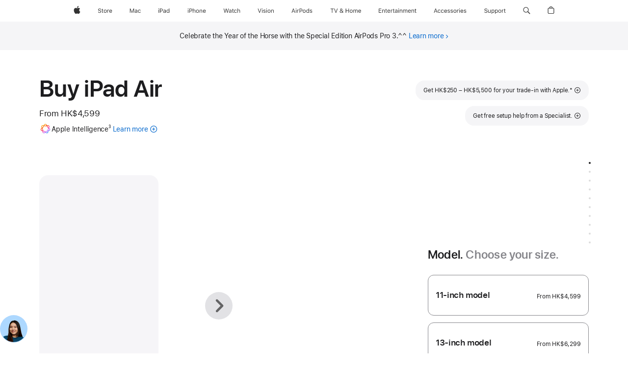

--- FILE ---
content_type: text/html;charset=utf-8
request_url: https://www.apple.com/hk/shop/buy-ipad/ipad-air?step=select
body_size: 97891
content:
<!DOCTYPE html>
<html  class="hk en-hk nojs en seg-consumer apac hongkong " lang="en-HK" >
<head>


            <link rel="preconnect" href="https://store.storeimages.cdn-apple.com/8756/store.apple.com" crossorigin="anonymous">
            <link rel="dns-prefetch" href="https://store.storeimages.cdn-apple.com/8756/store.apple.com" crossorigin="anonymous">

            <link rel="preconnect" href="https://www.apple.com" crossorigin="anonymous">
            <link rel="dns-prefetch" href="https://www.apple.com" crossorigin="anonymous">

            <meta name="viewport" content="width=device-width, height=device-height, initial-scale=1" />
    <title>Buy iPad Air - Apple (HK)</title>
    <meta charset="utf-8" />
    <meta http-equiv="X-UA-Compatible" content="IE=edge,chrome=1" />    
    <meta name="format-detection" content="telephone=no" />        
         <meta property="og:url" content="https://www.apple.com/hk/shop/buy-ipad/ipad-air" />
        <meta property="og:title" content="Buy iPad Air - Apple (HK)" />
        <meta property="og:site_name" content="Apple (HK)" />
        <meta property="og:type" content="product" />
        <meta property="og:image" content="https://store.storeimages.cdn-apple.com/1/as-images.apple.com/is/ipad-air-model-unselect-gallery-1-202405?wid=1200&amp;hei=630&amp;fmt=jpeg&amp;qlt=95&amp;.v=1739381939396" />
        <meta name="twitter:card" content="summary_large_image" />
        <meta property="og:description" content="Get HK$250 - HK$5,500 off a new iPad Air when you trade in with Apple. Get custom engraving for free, only at Apple. Free delivery and returns." />
        <meta name="twitter:site" content="@apple" />
        <meta property="og:locale" content="en_HK" />
        <meta name="robots" content="max-image-preview:large" />
    <meta name="description" content="Get HK$250 - HK$5,500 off a new iPad Air when you trade in with Apple. Get custom engraving for free, only at Apple. Free delivery and returns." />
        
      
      
      <link rel="canonical" href="https://www.apple.com/hk/shop/buy-ipad/ipad-air" />
          <script  crossorigin="anonymous"> document.cookie = "as_sfa=Mnxoa3xoa3x8ZW5fSEt8Y29uc3VtZXJ8aW50ZXJuZXR8MHwwfDE; path=/; domain=apple.com; expires=Wed, 22-Jul-2026 12:41:32 GMT; Secure;"; </script>
			<script type="application/ld+json">{"@context":"https://schema.org","@type":"Product","name":"iPad Air 13-inch (M3)","url":"https://www.apple.com/hk/shop/buy-ipad/ipad-air","mainEntityOfPage":"https://www.apple.com/hk/shop/buy-ipad/ipad-air","offers":[{"@type":"Offer","priceCurrency":"HKD","price":7099.00,"sku":"MCNQ4ZP/A","shippingDetails":{"@type":"OfferShippingDetails","shippingRate":{"@type":"MonetaryAmount","value":0,"currency":"HKD"}}},{"@type":"Offer","priceCurrency":"HKD","price":7499.00,"sku":"MCJ44ZP/A","shippingDetails":{"@type":"OfferShippingDetails","shippingRate":{"@type":"MonetaryAmount","value":0,"currency":"HKD"}}},{"@type":"Offer","priceCurrency":"HKD","price":7099.00,"sku":"MCNR4ZP/A","shippingDetails":{"@type":"OfferShippingDetails","shippingRate":{"@type":"MonetaryAmount","value":0,"currency":"HKD"}}},{"@type":"Offer","priceCurrency":"HKD","price":9899.00,"sku":"MCJD4ZP/A","shippingDetails":{"@type":"OfferShippingDetails","shippingRate":{"@type":"MonetaryAmount","value":0,"currency":"HKD"}}},{"@type":"Offer","priceCurrency":"HKD","price":11499.00,"sku":"MCJG4ZP/A","shippingDetails":{"@type":"OfferShippingDetails","shippingRate":{"@type":"MonetaryAmount","value":0,"currency":"HKD"}}},{"@type":"Offer","priceCurrency":"HKD","price":7499.00,"sku":"MCJ34ZP/A","shippingDetails":{"@type":"OfferShippingDetails","shippingRate":{"@type":"MonetaryAmount","value":0,"currency":"HKD"}}},{"@type":"Offer","priceCurrency":"HKD","price":6299.00,"sku":"MCNK4ZP/A","shippingDetails":{"@type":"OfferShippingDetails","shippingRate":{"@type":"MonetaryAmount","value":0,"currency":"HKD"}}},{"@type":"Offer","priceCurrency":"HKD","price":8699.00,"sku":"MCNX4ZP/A","shippingDetails":{"@type":"OfferShippingDetails","shippingRate":{"@type":"MonetaryAmount","value":0,"currency":"HKD"}}},{"@type":"Offer","priceCurrency":"HKD","price":8299.00,"sku":"MCJ64ZP/A","shippingDetails":{"@type":"OfferShippingDetails","shippingRate":{"@type":"MonetaryAmount","value":0,"currency":"HKD"}}},{"@type":"Offer","priceCurrency":"HKD","price":6299.00,"sku":"MCNJ4ZP/A","shippingDetails":{"@type":"OfferShippingDetails","shippingRate":{"@type":"MonetaryAmount","value":0,"currency":"HKD"}}},{"@type":"Offer","priceCurrency":"HKD","price":10299.00,"sku":"MCQ04ZP/A","shippingDetails":{"@type":"OfferShippingDetails","shippingRate":{"@type":"MonetaryAmount","value":0,"currency":"HKD"}}},{"@type":"Offer","priceCurrency":"HKD","price":7099.00,"sku":"MCNN4ZP/A","shippingDetails":{"@type":"OfferShippingDetails","shippingRate":{"@type":"MonetaryAmount","value":0,"currency":"HKD"}}},{"@type":"Offer","priceCurrency":"HKD","price":8299.00,"sku":"MCJ74ZP/A","shippingDetails":{"@type":"OfferShippingDetails","shippingRate":{"@type":"MonetaryAmount","value":0,"currency":"HKD"}}},{"@type":"Offer","priceCurrency":"HKD","price":6299.00,"sku":"MCNH4ZP/A","shippingDetails":{"@type":"OfferShippingDetails","shippingRate":{"@type":"MonetaryAmount","value":0,"currency":"HKD"}}},{"@type":"Offer","priceCurrency":"HKD","price":9899.00,"sku":"MCJ94ZP/A","shippingDetails":{"@type":"OfferShippingDetails","shippingRate":{"@type":"MonetaryAmount","value":0,"currency":"HKD"}}},{"@type":"Offer","priceCurrency":"HKD","price":10299.00,"sku":"MCQ34ZP/A","shippingDetails":{"@type":"OfferShippingDetails","shippingRate":{"@type":"MonetaryAmount","value":0,"currency":"HKD"}}},{"@type":"Offer","priceCurrency":"HKD","price":8299.00,"sku":"MCJ54ZP/A","shippingDetails":{"@type":"OfferShippingDetails","shippingRate":{"@type":"MonetaryAmount","value":0,"currency":"HKD"}}},{"@type":"Offer","priceCurrency":"HKD","price":7499.00,"sku":"MCJ24ZP/A","shippingDetails":{"@type":"OfferShippingDetails","shippingRate":{"@type":"MonetaryAmount","value":0,"currency":"HKD"}}},{"@type":"Offer","priceCurrency":"HKD","price":8299.00,"sku":"MCJ84ZP/A","shippingDetails":{"@type":"OfferShippingDetails","shippingRate":{"@type":"MonetaryAmount","value":0,"currency":"HKD"}}},{"@type":"Offer","priceCurrency":"HKD","price":7099.00,"sku":"MCNP4ZP/A","shippingDetails":{"@type":"OfferShippingDetails","shippingRate":{"@type":"MonetaryAmount","value":0,"currency":"HKD"}}},{"@type":"Offer","priceCurrency":"HKD","price":8699.00,"sku":"MCNW4ZP/A","shippingDetails":{"@type":"OfferShippingDetails","shippingRate":{"@type":"MonetaryAmount","value":0,"currency":"HKD"}}},{"@type":"Offer","priceCurrency":"HKD","price":9899.00,"sku":"MCJC4ZP/A","shippingDetails":{"@type":"OfferShippingDetails","shippingRate":{"@type":"MonetaryAmount","value":0,"currency":"HKD"}}},{"@type":"Offer","priceCurrency":"HKD","price":11499.00,"sku":"MCJH4ZP/A","shippingDetails":{"@type":"OfferShippingDetails","shippingRate":{"@type":"MonetaryAmount","value":0,"currency":"HKD"}}},{"@type":"Offer","priceCurrency":"HKD","price":9899.00,"sku":"MCJA4ZP/A","shippingDetails":{"@type":"OfferShippingDetails","shippingRate":{"@type":"MonetaryAmount","value":0,"currency":"HKD"}}},{"@type":"Offer","priceCurrency":"HKD","price":11499.00,"sku":"MCJF4ZP/A","shippingDetails":{"@type":"OfferShippingDetails","shippingRate":{"@type":"MonetaryAmount","value":0,"currency":"HKD"}}},{"@type":"Offer","priceCurrency":"HKD","price":6299.00,"sku":"MCNL4ZP/A","shippingDetails":{"@type":"OfferShippingDetails","shippingRate":{"@type":"MonetaryAmount","value":0,"currency":"HKD"}}},{"@type":"Offer","priceCurrency":"HKD","price":8699.00,"sku":"MCNT4ZP/A","shippingDetails":{"@type":"OfferShippingDetails","shippingRate":{"@type":"MonetaryAmount","value":0,"currency":"HKD"}}},{"@type":"Offer","priceCurrency":"HKD","price":10299.00,"sku":"MCQ14ZP/A","shippingDetails":{"@type":"OfferShippingDetails","shippingRate":{"@type":"MonetaryAmount","value":0,"currency":"HKD"}}},{"@type":"Offer","priceCurrency":"HKD","price":7499.00,"sku":"MCJ14ZP/A","shippingDetails":{"@type":"OfferShippingDetails","shippingRate":{"@type":"MonetaryAmount","value":0,"currency":"HKD"}}},{"@type":"Offer","priceCurrency":"HKD","price":8699.00,"sku":"MCNY4ZP/A","shippingDetails":{"@type":"OfferShippingDetails","shippingRate":{"@type":"MonetaryAmount","value":0,"currency":"HKD"}}},{"@type":"Offer","priceCurrency":"HKD","price":10299.00,"sku":"MCQ24ZP/A","shippingDetails":{"@type":"OfferShippingDetails","shippingRate":{"@type":"MonetaryAmount","value":0,"currency":"HKD"}}},{"@type":"Offer","priceCurrency":"HKD","price":11499.00,"sku":"MCJE4ZP/A","shippingDetails":{"@type":"OfferShippingDetails","shippingRate":{"@type":"MonetaryAmount","value":0,"currency":"HKD"}}}],"image":"https://store.storeimages.cdn-apple.com/1/as-images.apple.com/is/ipad-air-model-unselect-gallery-1-202405?wid=5120&hei=2880&fmt=jpeg&qlt=90&.v=1739381939396","description":"Get HK$250 - HK$5,500 off a new 11-inch or 13-inch iPad Air when you trade in with Apple. Available in four bold colors. Buy now at apple.com."}</script>
			<script type="application/ld+json">{"@context":"https://schema.org","@type":"Product","name":"iPad Air 11-inch (M3)","url":"https://www.apple.com/hk/shop/buy-ipad/ipad-air","mainEntityOfPage":"https://www.apple.com/hk/shop/buy-ipad/ipad-air","offers":[{"@type":"Offer","priceCurrency":"HKD","price":8199.00,"sku":"MCG64ZP/A","shippingDetails":{"@type":"OfferShippingDetails","shippingRate":{"@type":"MonetaryAmount","value":0,"currency":"HKD"}}},{"@type":"Offer","priceCurrency":"HKD","price":6999.00,"sku":"MCAE4ZP/A","shippingDetails":{"@type":"OfferShippingDetails","shippingRate":{"@type":"MonetaryAmount","value":0,"currency":"HKD"}}},{"@type":"Offer","priceCurrency":"HKD","price":5799.00,"sku":"MCFV4ZP/A","shippingDetails":{"@type":"OfferShippingDetails","shippingRate":{"@type":"MonetaryAmount","value":0,"currency":"HKD"}}},{"@type":"Offer","priceCurrency":"HKD","price":6599.00,"sku":"MCG14ZP/A","shippingDetails":{"@type":"OfferShippingDetails","shippingRate":{"@type":"MonetaryAmount","value":0,"currency":"HKD"}}},{"@type":"Offer","priceCurrency":"HKD","price":8599.00,"sku":"MCAU4ZP/A","shippingDetails":{"@type":"OfferShippingDetails","shippingRate":{"@type":"MonetaryAmount","value":0,"currency":"HKD"}}},{"@type":"Offer","priceCurrency":"HKD","price":5399.00,"sku":"MCA34ZP/A","shippingDetails":{"@type":"OfferShippingDetails","shippingRate":{"@type":"MonetaryAmount","value":0,"currency":"HKD"}}},{"@type":"Offer","priceCurrency":"HKD","price":5399.00,"sku":"MCA64ZP/A","shippingDetails":{"@type":"OfferShippingDetails","shippingRate":{"@type":"MonetaryAmount","value":0,"currency":"HKD"}}},{"@type":"Offer","priceCurrency":"HKD","price":8199.00,"sku":"MCG54ZP/A","shippingDetails":{"@type":"OfferShippingDetails","shippingRate":{"@type":"MonetaryAmount","value":0,"currency":"HKD"}}},{"@type":"Offer","priceCurrency":"HKD","price":6599.00,"sku":"MCG04ZP/A","shippingDetails":{"@type":"OfferShippingDetails","shippingRate":{"@type":"MonetaryAmount","value":0,"currency":"HKD"}}},{"@type":"Offer","priceCurrency":"HKD","price":8199.00,"sku":"MCG74ZP/A","shippingDetails":{"@type":"OfferShippingDetails","shippingRate":{"@type":"MonetaryAmount","value":0,"currency":"HKD"}}},{"@type":"Offer","priceCurrency":"HKD","price":8599.00,"sku":"MCAQ4ZP/A","shippingDetails":{"@type":"OfferShippingDetails","shippingRate":{"@type":"MonetaryAmount","value":0,"currency":"HKD"}}},{"@type":"Offer","priceCurrency":"HKD","price":8199.00,"sku":"MCG44ZP/A","shippingDetails":{"@type":"OfferShippingDetails","shippingRate":{"@type":"MonetaryAmount","value":0,"currency":"HKD"}}},{"@type":"Offer","priceCurrency":"HKD","price":9799.00,"sku":"MCG84ZP/A","shippingDetails":{"@type":"OfferShippingDetails","shippingRate":{"@type":"MonetaryAmount","value":0,"currency":"HKD"}}},{"@type":"Offer","priceCurrency":"HKD","price":6999.00,"sku":"MCA74ZP/A","shippingDetails":{"@type":"OfferShippingDetails","shippingRate":{"@type":"MonetaryAmount","value":0,"currency":"HKD"}}},{"@type":"Offer","priceCurrency":"HKD","price":5399.00,"sku":"MCA44ZP/A","shippingDetails":{"@type":"OfferShippingDetails","shippingRate":{"@type":"MonetaryAmount","value":0,"currency":"HKD"}}},{"@type":"Offer","priceCurrency":"HKD","price":9799.00,"sku":"MCGC4ZP/A","shippingDetails":{"@type":"OfferShippingDetails","shippingRate":{"@type":"MonetaryAmount","value":0,"currency":"HKD"}}},{"@type":"Offer","priceCurrency":"HKD","price":9799.00,"sku":"MCG94ZP/A","shippingDetails":{"@type":"OfferShippingDetails","shippingRate":{"@type":"MonetaryAmount","value":0,"currency":"HKD"}}},{"@type":"Offer","priceCurrency":"HKD","price":5799.00,"sku":"MCFY4ZP/A","shippingDetails":{"@type":"OfferShippingDetails","shippingRate":{"@type":"MonetaryAmount","value":0,"currency":"HKD"}}},{"@type":"Offer","priceCurrency":"HKD","price":6999.00,"sku":"MCAA4ZP/A","shippingDetails":{"@type":"OfferShippingDetails","shippingRate":{"@type":"MonetaryAmount","value":0,"currency":"HKD"}}},{"@type":"Offer","priceCurrency":"HKD","price":4599.00,"sku":"MC9Y4ZP/A","shippingDetails":{"@type":"OfferShippingDetails","shippingRate":{"@type":"MonetaryAmount","value":0,"currency":"HKD"}}},{"@type":"Offer","priceCurrency":"HKD","price":5399.00,"sku":"MCA14ZP/A","shippingDetails":{"@type":"OfferShippingDetails","shippingRate":{"@type":"MonetaryAmount","value":0,"currency":"HKD"}}},{"@type":"Offer","priceCurrency":"HKD","price":4599.00,"sku":"MC9X4ZP/A","shippingDetails":{"@type":"OfferShippingDetails","shippingRate":{"@type":"MonetaryAmount","value":0,"currency":"HKD"}}},{"@type":"Offer","priceCurrency":"HKD","price":5799.00,"sku":"MCFW4ZP/A","shippingDetails":{"@type":"OfferShippingDetails","shippingRate":{"@type":"MonetaryAmount","value":0,"currency":"HKD"}}},{"@type":"Offer","priceCurrency":"HKD","price":5799.00,"sku":"MCFX4ZP/A","shippingDetails":{"@type":"OfferShippingDetails","shippingRate":{"@type":"MonetaryAmount","value":0,"currency":"HKD"}}},{"@type":"Offer","priceCurrency":"HKD","price":4599.00,"sku":"MC9W4ZP/A","shippingDetails":{"@type":"OfferShippingDetails","shippingRate":{"@type":"MonetaryAmount","value":0,"currency":"HKD"}}},{"@type":"Offer","priceCurrency":"HKD","price":6599.00,"sku":"MCG34ZP/A","shippingDetails":{"@type":"OfferShippingDetails","shippingRate":{"@type":"MonetaryAmount","value":0,"currency":"HKD"}}},{"@type":"Offer","priceCurrency":"HKD","price":9799.00,"sku":"MCGA4ZP/A","shippingDetails":{"@type":"OfferShippingDetails","shippingRate":{"@type":"MonetaryAmount","value":0,"currency":"HKD"}}},{"@type":"Offer","priceCurrency":"HKD","price":6999.00,"sku":"MCA94ZP/A","shippingDetails":{"@type":"OfferShippingDetails","shippingRate":{"@type":"MonetaryAmount","value":0,"currency":"HKD"}}},{"@type":"Offer","priceCurrency":"HKD","price":8599.00,"sku":"MCAJ4ZP/A","shippingDetails":{"@type":"OfferShippingDetails","shippingRate":{"@type":"MonetaryAmount","value":0,"currency":"HKD"}}},{"@type":"Offer","priceCurrency":"HKD","price":4599.00,"sku":"MCA04ZP/A","shippingDetails":{"@type":"OfferShippingDetails","shippingRate":{"@type":"MonetaryAmount","value":0,"currency":"HKD"}}},{"@type":"Offer","priceCurrency":"HKD","price":8599.00,"sku":"MCAH4ZP/A","shippingDetails":{"@type":"OfferShippingDetails","shippingRate":{"@type":"MonetaryAmount","value":0,"currency":"HKD"}}},{"@type":"Offer","priceCurrency":"HKD","price":6599.00,"sku":"MCG24ZP/A","shippingDetails":{"@type":"OfferShippingDetails","shippingRate":{"@type":"MonetaryAmount","value":0,"currency":"HKD"}}}],"image":"https://store.storeimages.cdn-apple.com/1/as-images.apple.com/is/ipad-air-model-unselect-gallery-1-202405?wid=5120&hei=2880&fmt=jpeg&qlt=90&.v=1739381939396","description":"Get HK$250 - HK$5,500 off a new 11-inch or 13-inch iPad Air when you trade in with Apple. Available in four bold colors. Buy now at apple.com."}</script>
			<script type="application/ld+json">{"@context":"https://schema.org","@type":"BreadcrumbList","itemListElement":[{"@type":"ListItem","position":"1","item":{"@id":"https://www.apple.com/hk/en/ipad","url":"https://www.apple.com/hk/en/ipad","name":"iPad"}},{"@type":"ListItem","position":"2","item":{"@id":"https://www.apple.com/hk/en/ipad-air","url":"https://www.apple.com/hk/en/ipad-air","name":"iPad Air"}},{"@type":"ListItem","position":"3","name":"Buy iPad Air"}]}</script>
		<script type="application/ld+json">{"@context":"https://schema.org","@type":"FAQPage","mainEntity":[{"@type":"Question","name":"Which Apple Pencil will work with this iPad?","acceptedAnswer":{"@type":"Answer","text":"Both Apple Pencil Pro and Apple Pencil (USB-C) are compatible with this iPad Air.\nApple Pencil Pro pairs wirelessly and attaches magnetically for charging and storage.\nApple Pencil (USB-C) pairs via USB-C Charge Cable and attaches magnetically for storage."}},{"@type":"Question","name":"Which keyboard will work with this iPad?","acceptedAnswer":{"@type":"Answer","text":"Magic Keyboard for iPad Air is compatible with this iPad. Third-party keyboards are also available."}},{"@type":"Question","name":"What type of SIM does this iPad have?","acceptedAnswer":{"@type":"Answer","text":"iPad Air includes eSIM technology that enables fast, convenient, and secure activation of cellular data plans. There are a few ways to activate eSIM on your iPad including transferring from another iPad, joining an existing iPhone cellular plan, adding a new plan in Settings, scanning a QR code, or using an app from a carrier.** With eSIM you can choose cellular data plans from select carriers in more than 190 countries and regions around the world. Learn more about setting up eSIM. ** Not all network providers support eSIM. See your provider for more details. eSIM technology works with iPad Pro (M4 and M5), iPad Pro 11‑inch (1st generation and later), iPad Pro 12.9‑inch (3rd generation and later), iPad Air (M2 and M3), iPad (A16), iPad Air (3rd generation and later), iPad (7th generation and later), iPad mini (A17 Pro) and iPad mini (5th and 6th generation)."}},{"@type":"Question","name":"How does Apple Trade In work?","acceptedAnswer":{"@type":"Answer","text":"The Apple Trade In programme makes it easy to trade in an eligible iPad. Just answer a few questions regarding the model and condition, and we will provide an estimated trade-in value* or a simple way to recycle it for free if it’s not eligible for credit.\nIf your iPad is eligible and you accept the quote, we will send you a free trade-in kit, separate to your new iPad (at no cost to you), so you can then send in your current iPad within the 14-day return window. Once we receive your iPad, we’ll inspect it and verify its condition. If the condition matches what you described, there’s nothing more you need to do. If the condition doesn’t match, a new trade-in value will be provided. You’ll have the option to either accept this revised value or reject it. We’ll work with you to confirm that you still want to move forwards with the trade‑in.\nThe trade-in process can take up to 2–3 weeks.\nYou can also trade your device in at an Apple Store at the point of purchase; however, the trade-in value in-store may be different to the estimated trade-in value you received online."}},{"@type":"Question","name":"What is included with AppleCare+?","acceptedAnswer":{"@type":"Answer","text":"Your new iPad comes with one year of hardware repair coverage and up to 90 days of technical support. AppleCare+ extends your iPad, Apple Pencil, and Apple-branded iPad keyboard coverage to two years from your AppleCare+ purchase date and offers unlimited incidents of accidental damage protection. Each incident is subject to a service fee of HK$228 screen repair, HK$788 for other accidental damage to 11-inch iPad Pro (M5), 13-inch iPad Pro (M5), 11-inch iPad Air (M3), 13-inch iPad Air (M3); HK$348 for accidental damage to all other iPad models, and HK$228 for Apple Pencil or Apple-branded iPad keyboard.        Learn more about AppleCare+(Opens in a new window)"}}]}</script>
		
	<script type="application/json" id="metrics">{"config":{"asMetrics":{"graffitiFeatures":["sectionEngagement","pageLoad"],"asMetricsFeatures":["sharedDataLayer"],"dataMule":"v1","storedEntryPointEnabled":false,"graffitiEnabled":true},"omniture":{"account":["applestoreww"],"trackingServer":"securemetrics.apple.com","internalDomains":["store.apple.com","secure.store.apple.com","secure1.store.apple.com","secure2.store.apple.com","epp.apple.com","secure1.epp.apple.com","storeint.apple.com","secure1.storeint.apple.com","www.apple.com"]},"global":{"cookieDomain":"apple.com"}},"data":{"node":"standard/home/shop_ipad/family/ipad_air/select","pageName":"AOS: home/shop_ipad/family/ipad_air/select","properties":{"isHomePage":false,"encryptedStoreId":"wCPA9AKHDFXJH7Y27","serverName":"c58000","characterSetForCountry":"UTF-8","currencyCode":"HKD","computedChannel":"AOS: iPad","storeSegmentVariable":"AOS: HK-EN Consumer","storeFrontId":"10137","productsString":"ipad_air","eventType":"event55","computedCustomStoreName":"AOS: HongKong Consumer","langAttribute":"en-hk","evarDataNodesEnabled":true},"currency":"HKD","area":"shop","category":"ipad_air","products":[{"sku":"MCAU4","partNumber":"MCAU4ZP/A","price":{"fullPrice":8599.00},"category":"ipad","name":"11-inch iPad Air Wi-Fi 1TB - Purple"},{"sku":"MCA04","partNumber":"MCA04ZP/A","price":{"fullPrice":4599.00},"category":"ipad","name":"11-inch iPad Air Wi-Fi 128GB - Purple"},{"sku":"MCA64","partNumber":"MCA64ZP/A","price":{"fullPrice":5399.00},"category":"ipad","name":"11-inch iPad Air Wi-Fi 256GB - Purple"},{"sku":"MCAE4","partNumber":"MCAE4ZP/A","price":{"fullPrice":6999.00},"category":"ipad","name":"11-inch iPad Air Wi-Fi 512GB - Purple"},{"sku":"MCAQ4","partNumber":"MCAQ4ZP/A","price":{"fullPrice":8599.00},"category":"ipad","name":"11-inch iPad Air Wi-Fi 1TB - Starlight"},{"sku":"MC9Y4","partNumber":"MC9Y4ZP/A","price":{"fullPrice":4599.00},"category":"ipad","name":"11-inch iPad Air Wi-Fi 128GB - Starlight"},{"sku":"MCA44","partNumber":"MCA44ZP/A","price":{"fullPrice":5399.00},"category":"ipad","name":"11-inch iPad Air Wi-Fi 256GB - Starlight"},{"sku":"MCAA4","partNumber":"MCAA4ZP/A","price":{"fullPrice":6999.00},"category":"ipad","name":"11-inch iPad Air Wi-Fi 512GB - Starlight"},{"sku":"MC9W4","partNumber":"MC9W4ZP/A","price":{"fullPrice":4599.00},"category":"ipad","name":"11-inch iPad Air Wi-Fi 128GB - Space Gray"},{"sku":"MCA14","partNumber":"MCA14ZP/A","price":{"fullPrice":5399.00},"category":"ipad","name":"11-inch iPad Air Wi-Fi 256GB - Space Gray"},{"sku":"MCA74","partNumber":"MCA74ZP/A","price":{"fullPrice":6999.00},"category":"ipad","name":"11-inch iPad Air Wi-Fi 512GB - Space Gray"},{"sku":"MCAH4","partNumber":"MCAH4ZP/A","price":{"fullPrice":8599.00},"category":"ipad","name":"11-inch iPad Air Wi-Fi 1TB - Space Gray"},{"sku":"MC9X4","partNumber":"MC9X4ZP/A","price":{"fullPrice":4599.00},"category":"ipad","name":"11-inch iPad Air Wi-Fi 128GB - Blue"},{"sku":"MCA34","partNumber":"MCA34ZP/A","price":{"fullPrice":5399.00},"category":"ipad","name":"11-inch iPad Air Wi-Fi 256GB - Blue"},{"sku":"MCA94","partNumber":"MCA94ZP/A","price":{"fullPrice":6999.00},"category":"ipad","name":"11-inch iPad Air Wi-Fi 512GB - Blue"},{"sku":"MCAJ4","partNumber":"MCAJ4ZP/A","price":{"fullPrice":8599.00},"category":"ipad","name":"11-inch iPad Air Wi-Fi 1TB - Blue"},{"sku":"MCG14","partNumber":"MCG14ZP/A","price":{"fullPrice":6599.00},"category":"ipad","name":"11-inch iPad Air Wi-Fi + Cellular 256GB - Blue"},{"sku":"MCG54","partNumber":"MCG54ZP/A","price":{"fullPrice":8199.00},"category":"ipad","name":"11-inch iPad Air Wi-Fi + Cellular 512GB - Blue"},{"sku":"MCG94","partNumber":"MCG94ZP/A","price":{"fullPrice":9799.00},"category":"ipad","name":"11-inch iPad Air Wi-Fi + Cellular 1TB - Blue"},{"sku":"MCFW4","partNumber":"MCFW4ZP/A","price":{"fullPrice":5799.00},"category":"ipad","name":"11-inch iPad Air Wi-Fi + Cellular 128GB - Blue"},{"sku":"MCG34","partNumber":"MCG34ZP/A","price":{"fullPrice":6599.00},"category":"ipad","name":"11-inch iPad Air Wi-Fi + Cellular 256GB - Purple"},{"sku":"MCFY4","partNumber":"MCFY4ZP/A","price":{"fullPrice":5799.00},"category":"ipad","name":"11-inch iPad Air Wi-Fi + Cellular 128GB - Purple"},{"sku":"MCG74","partNumber":"MCG74ZP/A","price":{"fullPrice":8199.00},"category":"ipad","name":"11-inch iPad Air Wi-Fi + Cellular 512GB - Purple"},{"sku":"MCGC4","partNumber":"MCGC4ZP/A","price":{"fullPrice":9799.00},"category":"ipad","name":"11-inch iPad Air Wi-Fi + Cellular 1TB - Purple"},{"sku":"MCG24","partNumber":"MCG24ZP/A","price":{"fullPrice":6599.00},"category":"ipad","name":"11-inch iPad Air Wi-Fi + Cellular 256GB - Starlight"},{"sku":"MCG64","partNumber":"MCG64ZP/A","price":{"fullPrice":8199.00},"category":"ipad","name":"11-inch iPad Air Wi-Fi + Cellular 512GB - Starlight"},{"sku":"MCFX4","partNumber":"MCFX4ZP/A","price":{"fullPrice":5799.00},"category":"ipad","name":"11-inch iPad Air Wi-Fi + Cellular 128GB - Starlight"},{"sku":"MCGA4","partNumber":"MCGA4ZP/A","price":{"fullPrice":9799.00},"category":"ipad","name":"11-inch iPad Air Wi-Fi + Cellular 1TB - Starlight"},{"sku":"MCG04","partNumber":"MCG04ZP/A","price":{"fullPrice":6599.00},"category":"ipad","name":"11-inch iPad Air Wi-Fi + Cellular 256GB - Space Gray"},{"sku":"MCG44","partNumber":"MCG44ZP/A","price":{"fullPrice":8199.00},"category":"ipad","name":"11-inch iPad Air Wi-Fi + Cellular 512GB - Space Gray"},{"sku":"MCFV4","partNumber":"MCFV4ZP/A","price":{"fullPrice":5799.00},"category":"ipad","name":"11-inch iPad Air Wi-Fi + Cellular 128GB - Space Gray"},{"sku":"MCG84","partNumber":"MCG84ZP/A","price":{"fullPrice":9799.00},"category":"ipad","name":"11-inch iPad Air Wi-Fi + Cellular 1TB - Space Gray"},{"sku":"MCNK4","partNumber":"MCNK4ZP/A","price":{"fullPrice":6299.00},"category":"ipad","name":"13-inch iPad Air Wi-Fi 128GB - Starlight"},{"sku":"MCNQ4","partNumber":"MCNQ4ZP/A","price":{"fullPrice":7099.00},"category":"ipad","name":"13-inch iPad Air Wi-Fi 256GB - Starlight"},{"sku":"MCNX4","partNumber":"MCNX4ZP/A","price":{"fullPrice":8699.00},"category":"ipad","name":"13-inch iPad Air Wi-Fi 512GB - Starlight"},{"sku":"MCQ24","partNumber":"MCQ24ZP/A","price":{"fullPrice":10299.00},"category":"ipad","name":"13-inch iPad Air Wi-Fi 1TB - Starlight"},{"sku":"MCNH4","partNumber":"MCNH4ZP/A","price":{"fullPrice":6299.00},"category":"ipad","name":"13-inch iPad Air Wi-Fi 128GB - Space Gray"},{"sku":"MCNN4","partNumber":"MCNN4ZP/A","price":{"fullPrice":7099.00},"category":"ipad","name":"13-inch iPad Air Wi-Fi 256GB - Space Gray"},{"sku":"MCNT4","partNumber":"MCNT4ZP/A","price":{"fullPrice":8699.00},"category":"ipad","name":"13-inch iPad Air Wi-Fi 512GB - Space Gray"},{"sku":"MCQ04","partNumber":"MCQ04ZP/A","price":{"fullPrice":10299.00},"category":"ipad","name":"13-inch iPad Air Wi-Fi 1TB - Space Gray"},{"sku":"MCNL4","partNumber":"MCNL4ZP/A","price":{"fullPrice":6299.00},"category":"ipad","name":"13-inch iPad Air Wi-Fi 128GB - Purple"},{"sku":"MCNR4","partNumber":"MCNR4ZP/A","price":{"fullPrice":7099.00},"category":"ipad","name":"13-inch iPad Air Wi-Fi 256GB - Purple"},{"sku":"MCNY4","partNumber":"MCNY4ZP/A","price":{"fullPrice":8699.00},"category":"ipad","name":"13-inch iPad Air Wi-Fi 512GB - Purple"},{"sku":"MCQ34","partNumber":"MCQ34ZP/A","price":{"fullPrice":10299.00},"category":"ipad","name":"13-inch iPad Air Wi-Fi 1TB - Purple"},{"sku":"MCNJ4","partNumber":"MCNJ4ZP/A","price":{"fullPrice":6299.00},"category":"ipad","name":"13-inch iPad Air Wi-Fi 128GB - Blue"},{"sku":"MCNP4","partNumber":"MCNP4ZP/A","price":{"fullPrice":7099.00},"category":"ipad","name":"13-inch iPad Air Wi-Fi 256GB - Blue"},{"sku":"MCNW4","partNumber":"MCNW4ZP/A","price":{"fullPrice":8699.00},"category":"ipad","name":"13-inch iPad Air Wi-Fi 512GB - Blue"},{"sku":"MCQ14","partNumber":"MCQ14ZP/A","price":{"fullPrice":10299.00},"category":"ipad","name":"13-inch iPad Air Wi-Fi 1TB - Blue"},{"sku":"MCJD4","partNumber":"MCJD4ZP/A","price":{"fullPrice":9899.00},"category":"ipad","name":"13-inch iPad Air Wi-Fi + Cellular 512GB - Purple"},{"sku":"MCJH4","partNumber":"MCJH4ZP/A","price":{"fullPrice":11499.00},"category":"ipad","name":"13-inch iPad Air Wi-Fi + Cellular 1TB - Purple"},{"sku":"MCJ44","partNumber":"MCJ44ZP/A","price":{"fullPrice":7499.00},"category":"ipad","name":"13-inch iPad Air Wi-Fi + Cellular 128GB - Purple"},{"sku":"MCJ84","partNumber":"MCJ84ZP/A","price":{"fullPrice":8299.00},"category":"ipad","name":"13-inch iPad Air Wi-Fi + Cellular 256GB - Purple"},{"sku":"MCJA4","partNumber":"MCJA4ZP/A","price":{"fullPrice":9899.00},"category":"ipad","name":"13-inch iPad Air Wi-Fi + Cellular 512GB - Blue"},{"sku":"MCJF4","partNumber":"MCJF4ZP/A","price":{"fullPrice":11499.00},"category":"ipad","name":"13-inch iPad Air Wi-Fi + Cellular 1TB - Blue"},{"sku":"MCJ24","partNumber":"MCJ24ZP/A","price":{"fullPrice":7499.00},"category":"ipad","name":"13-inch iPad Air Wi-Fi + Cellular 128GB - Blue"},{"sku":"MCJ64","partNumber":"MCJ64ZP/A","price":{"fullPrice":8299.00},"category":"ipad","name":"13-inch iPad Air Wi-Fi + Cellular 256GB - Blue"},{"sku":"MCJC4","partNumber":"MCJC4ZP/A","price":{"fullPrice":9899.00},"category":"ipad","name":"13-inch iPad Air Wi-Fi + Cellular 512GB - Starlight"},{"sku":"MCJG4","partNumber":"MCJG4ZP/A","price":{"fullPrice":11499.00},"category":"ipad","name":"13-inch iPad Air Wi-Fi + Cellular 1TB - Starlight"},{"sku":"MCJ34","partNumber":"MCJ34ZP/A","price":{"fullPrice":7499.00},"category":"ipad","name":"13-inch iPad Air Wi-Fi + Cellular 128GB - Starlight"},{"sku":"MCJ74","partNumber":"MCJ74ZP/A","price":{"fullPrice":8299.00},"category":"ipad","name":"13-inch iPad Air Wi-Fi + Cellular 256GB - Starlight"},{"sku":"MCJE4","partNumber":"MCJE4ZP/A","price":{"fullPrice":11499.00},"category":"ipad","name":"13-inch iPad Air Wi-Fi + Cellular 1TB - Space Gray"},{"sku":"MCJ14","partNumber":"MCJ14ZP/A","price":{"fullPrice":7499.00},"category":"ipad","name":"13-inch iPad Air Wi-Fi + Cellular 128GB - Space Gray"},{"sku":"MCJ54","partNumber":"MCJ54ZP/A","price":{"fullPrice":8299.00},"category":"ipad","name":"13-inch iPad Air Wi-Fi + Cellular 256GB - Space Gray"},{"sku":"MCJ94","partNumber":"MCJ94ZP/A","price":{"fullPrice":9899.00},"category":"ipad","name":"13-inch iPad Air Wi-Fi + Cellular 512GB - Space Gray"}],"sectionEngagement":[["#acc_pencil,#acc_pencil_first","pencil"],["[data-analytics-section=\"engraving\"]","engraving"],["[data-analytics-section=\"applecare\"]","applecare"],["[data-analytics-section=\"tradein\"]","tradein"],[".dd-compare","buyflow-compare"],["[data-analytics-section=\"dimensionCapacity\"]","dimensioncapacity"],[".dd-services","app-services"],["[data-analytics-section=\"paymentOptions\"]","paymentOptions"],["[data-analytics-section=\"dimensionColor\"]","dimensioncolor"],["[data-analytics-section=\"dimensionConnection\"]","dimensionconnection"],["[data-analytics-section=\"summary\"]","summary"],["[data-analytics-section=\"buyflow-faq\"]","buyflow-faq"]],"buyflow":{"step":"select","lineOfBusiness":"ipad","name":"ipad_air","dimensionOrder":[["dimensionScreensize","dimensionColor","dimensionCapacity","dimensionFinish","dimensionConnection"]],"selectionOrder":[["dimensionScreensize","dimensionColor","dimensionCapacity","dimensionFinish","dimensionConnection","engraving","accessories","tradeIn","payment","appleCare"]]}}}</script>
            <script type="application/json" id="graffiti-tags">[{"u":"","c":"sha256-h4hHMfW1aOWecH+ZudUuT/jQ3hARMakj8v0C0ePrgv0=","p":"100"},{"u":"","c":"sha256-RkQoe7XoUt/7TpFjHkSjlfDf6d0XmU6WeBm7E0lSHXk=","p":"100"},{"u":"","c":"sha256-4ZDkhD+rlR3dYpYnrBDs101Dio+hne709ceeZW8NOdc=","p":"100"}]</script>
    
    
    

            <script crossorigin="anonymous">
                     if (/(iPhone|iPod).*OS ([6-9]|[1-9][0-9]).*AppleWebKit.*Mobile.*Safari/.test(navigator.userAgent)) {
                       var headNode = document.getElementsByTagName("head")[0];
var sbNode = document.createElement('meta');
var url = decodeURI("https://www.apple.com/hk/shop/buy-ipad/ipad-air");
var ses = "; " + document.cookie;
var sesParts = ses.split("; s_vi=");
ses = sesParts.length == 2 ? sesParts.pop().split(";").shift() : '';
if (ses !== '') {
    url += url.indexOf('?') >= 0 ? '&' : '?';
    url += 'ses=' + encodeURI(ses);
}
sbNode.name = 'apple-itunes-app';
sbNode.content = 'app-id=375380948, app-argument=' + url;
headNode.appendChild(sbNode);

                     }
                    else if (/(iPad).*OS ([6-9]|[1-9][0-9]).*AppleWebKit.*Mobile.*Safari/.test(navigator.userAgent)) {
                      var headNode = document.getElementsByTagName("head")[0];
var sbNode = document.createElement('meta');
var url = decodeURI("https://www.apple.com/hk/shop/buy-ipad/ipad-air");
var ses = "; " + document.cookie;
var sesParts = ses.split("; s_vi=");
ses = sesParts.length == 2 ? sesParts.pop().split(";").shift() : '';
if (ses !== '') {
    url += url.indexOf('?') >= 0 ? '&' : '?';
    url += 'ses=' + encodeURI(ses);
}
sbNode.name = 'apple-itunes-app';
sbNode.content = 'app-id=375380948, app-argument=' + url;
headNode.appendChild(sbNode);

                    }
            </script>



        


<script>
window.apple = window.apple || {};
    apple.buyFlowVersionId = "v10";
    apple.buyFlowFirstStep = true;
    apple.buyFlowExpiry = 28800000;
    apple.buyFlowPath = "/hk/shop/buy-ipad/ipad-air";
</script>


        

<script>
    window.asBuyFlow = window.asBuyFlow || {};
    window.asBuyFlow.sfa = 'hk';

    window.asBuyFlow.storageConfig = {
        genericPath: '/' + window.asBuyFlow.sfa + (window.apple && window.apple.buyFlowPath
            ? window.apple.buyFlowPath : (window.location.pathname + '/generic'))
    }
</script>

        

            	<script crossorigin="anonymous">
		window.asUnsupportedBrowserUrl = "https://www.apple.com/hk/shop/unsupported";
	</script>


<script crossorigin="anonymous">
	//replace nojs class with js on html element
	(function(html){
		html.className = html.className.replace(/\bnojs\b/,'js')
	})(document.documentElement);

	// add metric shim
	window.s = {
		t: () => {},
		tl: () => {},
		clearVars: () => {},
		pageName: 'disabled',
		disabled: true
	};
</script>

    
            <link data-srs rel="stylesheet" href="https://store.storeimages.cdn-apple.com/8756/store.apple.com/static-resources/rs-globalelements-2.20.0-e0ef1/dist/ac-globalnav.css" media="screen, print"  />




        <link data-srs rel="stylesheet" href="https://store.storeimages.cdn-apple.com/8756/store.apple.com/static-resources/rs-external-1.68.1-ed939/dist/hk/external.css" media="screen, print"  />
        <link data-srs rel="stylesheet" href="https://store.storeimages.cdn-apple.com/8756/store.apple.com/static-resources/rs-vendor-1.31.0-51e19/dist/common-css@1.2.0/dist/common.css" media="screen, print"  />
        <link data-srs rel="stylesheet" href="https://store.storeimages.cdn-apple.com/8756/store.apple.com/static-resources/rs-ipad-4.39.2-a706d/dist/step1evolution.css" media="screen, print"  />

        <link data-srs rel="stylesheet" href="https://www.apple.com/wss/fonts?families=SF+Pro,v3:200,300,400,500,600|SF+Pro+Icons,v3|Apple+Monochrome+Emoji,v3|Apple+Monochrome+Emoji+Ind,v2|Graphik,v1"  />

    



<link rel="stylesheet" href="https://store.storeimages.cdn-apple.com/8756/store.apple.com/shop/Catalog/global/css/dd/buy-flow/ipad.css" media="screen, print" />
<link rel="stylesheet" href="https://store.storeimages.cdn-apple.com/8756/store.apple.com/shop/Catalog/global/css/web/fee/buy-flow/ipad/as-ipad-air.css" media="screen, print" />

	<script crossorigin="anonymous">
		window.irOn=true;
	</script>

    <script crossorigin="anonymous">
        window.ECHO_CONFIG = {
            metadata: {
                environment: "",
                format: "common",
                fmt: "common",
                region: "apac",
                country: "HK",
                sf: "hk",
                segment: "Consumer",
                locale: "en-hk",
                referer: document.referrer,
                node: "standard/home/shop_ipad/family/ipad_air/select",
                pageResource: "ipad-4",
                feature: "step1evolution",
                targetEnabled: "false"
            },
            config: {
                "pageViewId": Math.random().toString(36).substring(2, 12) + '-' + Date.now().toString(36),
                "app": "com.apple.www.Store",
                "delaySendingPageViewDataMS": 500,
                "nonEssentialEventSampleRatePct": 0.1,
                "altTextEventSampleRatePct": 1.0,
                "customEventSampleRatePct": 25.0,
                "interactionEventSampleRatePct": 100.0,
                "performanceMeasureEventSampleRatePct": 5.0,
                "performanceNowEventSampleRatePct": 65.0,
                "resourceEventSampleRatePct": 5.0,
                "rumEventSampleRatePct": 25.0,
                "performanceMeasurePollingIntervalMS": 1000,
                "performanceMeasuresToReport": "".split(','),
                "resourceDisallowedResourceList": "securemetrics.apple.com".split(','),
                "resourcePollingIntervalMS": 2001,
                "sendErrors": true,
                "sendPageViewData": true,
                "sendResourceData":  true,
                "url": "https://xp.apple.com/report/2/xp_aos_clientperf,/shop/mdp/api/echo",
                "echoSubDomainName": "https://www.apple.com",
                "passiveEventIngestionUrl": "https://xp.apple.com/report/2/xp_aos_clientperf",
                "criticalEventIngestionUrl": "/shop/mdp/api/echo",
                "sendLoggingData": true,
                "eventListeners": null || {},
                "preLoadErrors": []
            }
        };

        window.ECHO_CONFIG.config.preLoadErrorListener = window.addEventListener('error', (event) => {
            window.ECHO_CONFIG.config.preLoadErrors.push(event);
        });

        window.AS_LOG_LEVEL = "ERROR";
    </script>


    
        <script data-srs

            src="https://store.storeimages.cdn-apple.com/8756/store.apple.com/static-resources/rs-external-1.68.1-ed939/dist/unsupportedBrowser.min.js"


         nomodule crossorigin="anonymous" integrity="sha384-xA4aSWL+MVd9UwGaciKIe6Ws2in1+cSOXfCZ/KgWWJeJ1eBDhPaftM2S97id4HfU"></script>
        <script data-srs

            src="https://store.storeimages.cdn-apple.com/8756/store.apple.com/static-resources/rs-echo-3.30.0-4f384/dist/echo.min.js"


         async crossorigin="anonymous" type="module" integrity="sha384-57kiFvsJ04kQkvJLsrJE9W6XZak+iSEPGJQnsO/qAdQJUo1Va2/XR8OWd9gD/K+B"></script>
        <script data-srs

            src="https://store.storeimages.cdn-apple.com/8756/store.apple.com/static-resources/rs-external-1.68.1-ed939/dist/external.js"


         crossorigin="anonymous" integrity="sha384-7UgHstVfwyQwDgXfwurVWh+HWOaKwNIYeZ5LVRPd7ydcPqb6tijs/y8E86ncDJSW"></script>
        <script data-srs

            src="https://store.storeimages.cdn-apple.com/8756/store.apple.com/static-resources/rs-external-1.68.1-ed939/dist/log.js"


         crossorigin="anonymous" integrity="sha384-LLtjA+VZTCx6UvMkbBiY8rm4va9KSPyu1dR1l67jFCnp/Kyuuf2KbM00MtPKB5zQ"></script>
        <script data-srs

            src="https://store.storeimages.cdn-apple.com/8756/store.apple.com/static-resources/rs-vendor-1.31.0-51e19/dist/adobe-appmeasurement@2.23.0/third-party/js/AppMeasurement.js"


         crossorigin="anonymous" integrity="sha384-F1AYDcGm0yYcO+ZUQ5n1Anuylmy4hDT+UjPesrQBpHh8174rgghpI9rMLgq1vgfs"></script>
        <script data-srs

            src="https://store.storeimages.cdn-apple.com/8756/store.apple.com/static-resources/rs-analytics-1.7.3-5b6dd/dist/analytics.js"


         crossorigin="anonymous" integrity="sha384-5AQ8BMKfJpk7nVx67WYjdUzasBP+D2B7GsYw8DhniTkok4bUCNu+8mol+sQJOgLk"></script>
        <script data-srs

            src="https://store.storeimages.cdn-apple.com/8756/store.apple.com/static-resources/rs-vendor-1.31.0-51e19/dist/lodash@4.17.21/lodash.min.js"


         crossorigin="anonymous" integrity="sha384-H6KKS1H1WwuERMSm+54dYLzjg0fKqRK5ZRyASdbrI/lwrCc6bXEmtGYr5SwvP1pZ"></script>
        <script data-srs

            src="https://store.storeimages.cdn-apple.com/8756/store.apple.com/static-resources/rs-vendor-1.31.0-51e19/dist/react@18.2.0/umd/react.production.min.js"


         crossorigin="anonymous" integrity="sha384-tMH8h3BGESGckSAVGZ82T9n90ztNXxvdwvdM6UoR56cYcf+0iGXBliJ29D+wZ/x8"></script>
        <script data-srs

            src="https://store.storeimages.cdn-apple.com/8756/store.apple.com/static-resources/rs-vendor-1.31.0-51e19/dist/react-dom@18.2.0/umd/react-dom.production.min.js"


         crossorigin="anonymous" integrity="sha384-bm7MnzvK++ykSwVJ2tynSE5TRdN+xL418osEVF2DE/L/gfWHj91J2Sphe582B1Bh"></script>
        <script data-srs

            src="https://store.storeimages.cdn-apple.com/8756/store.apple.com/static-resources/rs-ipad-4.39.2-a706d/dist/step1evolution.js"


         crossorigin="anonymous" integrity="sha384-gVlJMcGPV0OpQLBMzU7jGCHV9ZvL8HsgKNr1VwXv/RE6WwQlVtqtAFcW7K2Zftdz"></script>

        <script data-srs src="https://store.storeimages.cdn-apple.com/8756/store.apple.com/static-resources/rs-globalelements-2.20.0-e0ef1/dist/ac-globalnav.umd.js" defer crossorigin="anonymous" integrity="sha384-2VfvJpAfs3Z/4i+I+F4Ygb84rD642EhD4Xovy+V0ynqTvl2DUapTR3OqN+/Q2Gao"></script>
    <script data-srs src="https://store.storeimages.cdn-apple.com/8756/store.apple.com/static-resources/rs-globalelements-2.20.0-e0ef1/dist/globalelements.js" crossorigin="anonymous" integrity="sha384-Vd4M0TI5DAjH73dnM/hI4oN/2/mxN9SrrUwWVLjAtD3r4q5hE2DcNVMnjkwpAinh"></script>








    


        <script id="shldVerify" type="module" crossorigin="anonymous" src="/shop/shld/v1/verify.js" integrity="sha384-ks5BFNp9vK3a6D/0EnZWJmYLnvFIKqx9dh3gsx67abkqD22O3pf42MkW90VxN8TP"></script>
        <script crossorigin="anonymous">
            window.shldConfig= {
                isEnabled: true
            };
        </script>

    <script crossorigin="anonymous">
        (function () {
            const logger = typeof window.Log === "function" ? window.Log("pixel") : window.console;

            try {
                function sanitizeAndNormalizePathname(pathname) {
                    let newPathname = pathname;
                    let decodedPathname;

                    try {
                        decodedPathname = decodeURIComponent(pathname);
                    } catch (error) {
                        decodedPathname = pathname;
                    }

                    // first handle /storepickup and /<sf>/storepickup
                    if (decodedPathname.includes('/storepickup')) {
                        newPathname = '/storepickup';
                    }

                    // then handle /store and /<sf>/store
                    else if (decodedPathname.includes('/store')) {
                        const base = '/store';
                        const path = decodedPathname.split('/store')[1];
                        newPathname = `${base}${path}`;
                    }

                    // handle /search and /<sf>/search
                    else if (decodedPathname.includes('/search')) {
                        newPathname = '/search';
                    }

                    // handle /giftcard and /<sf>/giftcard
                    else if (decodedPathname.includes('/giftcard')) {
                        newPathname = '/giftcard';
                    }

                    // handle /shop/bag/saved_bag and /<sf>/shop/bag/saved_bag
                    else if (decodedPathname.includes('/shop/bag/saved_bag')) {
                        const base = '/shop/bag/saved_bag';
                        newPathname = `${base}`;
                    }

                    // handle /shop/order and /<sf>/shop/order
                    else if (decodedPathname.includes('/shop/bag')) {
                        const base = '/shop/bag';
                        newPathname = `${base}`;
                    }

                    // handle /shop/order and /<sf>/shop/order
                    else if (decodedPathname.includes('/shop/pdpAddToBag')) {
                        const base = '/shop/pdpAddToBag';
                        newPathname = `${base}`;
                    }

                    // handle /shop/order and /<sf>/shop/order
                    else if (decodedPathname.includes('/shop/order')) {
                        const base = '/shop/order';
                        const path = decodedPathname
                            .split(base)[1]
                            .replace(/\d/g, '0')
                            .replace(/[\w.-]+@[\w.-]+\.\w+/g, 'user@example.com');
                        newPathname = `${base}${path}`;
                    }

                    // handle /shop/recap and /<sf>/shop/recap
                    else if (decodedPathname.includes('/shop/recap')) {
                        const base = '/shop/recap';
                        newPathname = `${base}`;
                    }

                    // handle /shop/start and /<sf>/shop/start
                    else if (decodedPathname.includes('/shop/start')) {
                        const base = '/shop/start';
                        newPathname = `${base}`;
                    }

                    // handle /shop/confirm and /<sf>/shop/confirm
                    else if (decodedPathname.includes('/shop/confirm')) {
                        const base = '/shop/confirm';
                        newPathname = `${base}`;
                    }

                    // handle /shop/posThankYou and /<sf>/shop/posThankYou
                    else if (decodedPathname.includes('/shop/posThankYou')) {
                        const base = '/shop/posThankYou';
                        newPathname = `${base}`;
                    }

                    // handle /shop/yoursaves and /<sf>/shop/yoursaves
                    else if (decodedPathname.includes('/shop/yoursaves')) {
                        const base = '/shop/yoursaves';
                        newPathname = `${base}`;
                    }

                    // handle /shop and /<sf>/shop
                    else if (decodedPathname.includes('/shop')) {
                        const base = '/shop';
                        const path = decodedPathname.split('/shop')[1];
                        newPathname = `${base}${path}`;
                    }

                    // handle %
                    if (newPathname.includes('%')) {
                        newPathname = newPathname.split('%')[0];
                    }

                    return newPathname;
                }

                function getSanitizedLocation(location) {
                    if (!location) {
                        return {};
                    }
                    const newLocation = new URL(location);
                    if (newLocation.protocol.startsWith('http')) {
                        return newLocation;
                    }
                    newLocation.pathname = 'pathname';
                    return newLocation;
                }

                function getAosSanitizedLocation(location) {
                    const sanitizedLocation = getSanitizedLocation(location);

                    const normalizedPath = sanitizeAndNormalizePathname(sanitizedLocation.pathname);

                    sanitizedLocation.hash = '';
                    sanitizedLocation.href = `${sanitizedLocation.protocol}//${sanitizedLocation.host}${normalizedPath}`;
                    sanitizedLocation.password = '';
                    sanitizedLocation.pathname = normalizedPath;
                    sanitizedLocation.search = '';

                    return sanitizedLocation;
                }

                const sanitizedLocation = getAosSanitizedLocation(window.location);

                function getPageShopPath(pathname) {
                    let newPathname = pathname;

                    // handle /shop/product and /<sf>/shop/product
                    if (newPathname.includes('/shop/product')) {
                        const base = '/shop/product';
                        newPathname = `${base}`;
                    }

                    const pathElements = newPathname.split('/');

                    if (pathElements.length <= 5) {
                        return newPathname;
                    }

                    return pathElements.slice(0, 4).join('/');
                }

                const pageViewId = window.ECHO_CONFIG && window.ECHO_CONFIG.config && window.ECHO_CONFIG.config.pageViewId;
                const referrer = document.referrer.includes('apple.com') ? getAosSanitizedLocation(document.referrer).href : document.referrer;
                const host = sanitizedLocation.host;
                const pageHostname = sanitizedLocation.hostname;
                const pagePathname = sanitizedLocation.pathname;
                const pageUrl = sanitizedLocation.href;
                const pageShopPath = getPageShopPath(sanitizedLocation.pathname);
                const recordTime=Date.now();
                const src = `https://www.apple.com/shop/mdp/echo/echo.png?pageViewId=${pageViewId}&recordTime=${recordTime}&referrer=${referrer}&referer=${referrer}&host=${host}&pageHostname=${pageHostname}&pageUrl=${pageUrl}&pagePathname=${pagePathname}&pageShopPath=${pageShopPath}&eventType=pageview&environment=&format=common&region=apac&country=HK&sf=hk&segment=Consumer&locale=en-hk&node=standard/home/shop_ipad/family/ipad_air/select&pageResource=ipad-4&feature=step1evolution`;
                const pixelScript = document.createElement("img");

                pixelScript.setAttribute("src", src);
            } catch (e) {
                logger.error(e);
            }
        })();
    </script>

    <noscript>
        <img src="https://www.apple.com/shop/mdp/echo/echo.png?pageViewId=no-js&recordTime=no-js&referrer=no-js&referer=no-js&host=no-js&pageHostname=no-js&pageUrl=no-js&pagePathname=no-js&pageShopPath=no-js&eventType=pageview&environment=&format=common&region=apac&country=HK&sf=Consumer&segment=Consumer&locale=en-hk&node=standard/home/shop_ipad/family/ipad_air/select&pageResource=ipad-4&feature=step1evolution" width="1" height="1" />
    </noscript>



        <script crossorigin="anonymous">
            window.dynamicFootnotesConfig = {
                dynamicSymbols: ["<sup>a</sup>","<sup>b</sup>","<sup>I</sup>","<sup>II</sup>","<sup>i</sup>","<sup>ii</sup>","<sup>※</sup>","<sup>※※</sup>","<sup>¶</sup>","<sup>¶¶</sup>"],
                selector: "div.footnotes",
                footnoteElementType: "p",
                footnoteElementDataAttr: "data-dynamic-footnote",
                placeholderRegex: /{footnote\.(.*?)}/g,
                placeholderIdFindFn: function (str) {
                    return str.split(".")[1].split("}")[0]
                },
                symbolCache: {},
                nextSymbolIndex: 0
            };
        </script>

        <script crossorigin="anonymous">
            window.dynamicHashConfig = {
                // should match something like '__hash__'
                placeholderRegex: /__hash__/g,
            };

            window.dcpConfig = {
                mzoneUrl: "/hk/shop/personalization",
                mzoneParamPrefix: "mz",
                moduleBaseUrl: "/hk/shop/content-module",
                timeoutMS: 2000,
                enabled: true,
                mzoneIdList: [],
                mzoneMap: {},
                dataAttr: 'data-mzone',
                dynamicDataAttr: 'data-mzone-dynamic-content',
                acStatusConfigGetter: function () {
                    var acConfig = window.acSetup;

                    if (!acConfig) {
                        return false;
                    }

                    return {
                        merchantIdentifier: acConfig.merchantIdentifier || '',
                        signature: acConfig.signature || '',
                        signedFields: acConfig.signedFields || null
                    };
                },
                analytics: {
                    attributesToAddToModules: [
                        { key: "role", value: "listitem", type: "string" },
                        { key: "data-rule-id", value: "ruleId", type: "moduleProperty" },
                        { key: "data-module-id", value: "moduleId", type: "moduleProperty" }
                    ],
                    selectorsToIgnore: [".dcp-module-hook", "style", "script", "noscript"],
                }
            };
        </script>



                        <script src="https://graffiti-tags.apple.com/public/aos/prod/ucp6/h4hHMfW1aOWecH_ZudUuT-jQ3hARMakj8v0C0ePrgv0.js" integrity="sha256-h4hHMfW1aOWecH+ZudUuT/jQ3hARMakj8v0C0ePrgv0=" crossorigin="anonymous"></script>
            <script src="https://graffiti-tags.apple.com/public/aos/prod/ucp6/RkQoe7XoUt-7TpFjHkSjlfDf6d0XmU6WeBm7E0lSHXk.js" integrity="sha256-RkQoe7XoUt/7TpFjHkSjlfDf6d0XmU6WeBm7E0lSHXk=" crossorigin="anonymous"></script>
            <script src="https://graffiti-tags.apple.com/public/aos/prod/ucp6/4ZDkhD_rlR3dYpYnrBDs101Dio_hne709ceeZW8NOdc.js" integrity="sha256-4ZDkhD+rlR3dYpYnrBDs101Dio+hne709ceeZW8NOdc=" crossorigin="anonymous"></script>


            <script crossorigin="anonymous">
    window.chatConfig = {"chat":{"page":[{"name":"WEB_CHAT_COUNTRY","value":"hk"},{"name":"WEB_CHAT_LANGUAGE","value":"en"},{"name":"WEB_CHAT_ORDERNUMBER","value":null},{"name":"WEB_CHAT_GEO","value":"apac"},{"name":"WEB_CHAT_SEGMENT","value":"consumer"},{"name":"WEB_CHAT_SECTION","value":"product selection"},{"name":"WEB_CHAT_SUBSECTION","value":"select"},{"name":"WEB_CHAT_REFER","value":null},{"name":"WEB_CHAT_APP","value":"AOS"},{"name":"WEB_CHAT_PAGE","value":"AOS: home/shop_ipad/family/ipad_air/select"},{"name":"url","value":"https://contactretail.apple.com"}]}};
</script>



    

<script crossorigin="anonymous">
	if(!/dssid2/.test(document.cookie) || !/as_dc/.test(document.cookie)) {
		document.addEventListener('DOMContentLoaded', () => {
			const ie = document.createElement("IMG");
			ie.src = '/hk/shop/dc';
			ie.width = 1;
			ie.height = 1;
			ie.style.display = "none";
			ie.alt = "";
			document.body.appendChild(ie);
		});
	}
</script>


    


</head>

    <body  class="rs-ipad rs-ipad-air as-theme-light-heroimage">
            <div class="metrics">
            <noscript>
        <img src="https://securemetrics.apple.com/b/ss/applestoreww/1/H.8--NS/0?pageName=No-Script:AOS%3A+home%2Fshop_ipad%2Ffamily%2Fipad_air%2Fselect" height="1" width="1" alt=""/>
    </noscript>


        
        	<script></script>


        
        
    <script crossorigin="anonymous">
            if (window.asMetrics && window.asMetrics.initialize) {
                window.asMetrics.initialize();
            }
    </script>


    </div>




<script crossorigin="anonymous">
	if(!/dssid2/.test(document.cookie) || !/as_dc/.test(document.cookie)) {
		document.addEventListener('DOMContentLoaded', () => {
			const ie = document.createElement("IMG");
			ie.src = '/hk/shop/dc';
			ie.width = 1;
			ie.height = 1;
			ie.style.display = "none";
			ie.alt = "";
			document.body.appendChild(ie);
		});
	}
</script>




        <div id="page">
<img src="/hk/shop/beacon/atb" class="ir visuallyhidden" alt="" width="1" height="1"  />
            


    <script id="aos-gn-links" type="application/json">
    {  "educationrouting" : "https://www.apple.com/hk/shop/browse/home/education_routing",  "special_deals" : "https://www.apple.com/hk/shop/refurbished",  "buy_iphone/iphone_se" : "https://www.apple.com/hk/en/iphone",  "buy_mac" : "https://www.apple.com/hk/shop/buy-mac",  "edu_store" : "https://www.apple.com/hk/shop/browse/home/education_routing",  "order/list" : "https://secure.store.apple.com/hk/shop/order/list",  "buy_airtag/airtag" : "https://www.apple.com/hk/shop/browse/home/shop_airtag/family/airtag",  "buy_watch" : "https://www.apple.com/hk/shop/buy-watch",  "ipad/keyboards" : "https://www.apple.com/hk/shop/ipad/accessories/keyboards",  "ipad/accessories" : "https://www.apple.com/hk/shop/ipad/accessories",  "accessories/all_accessories/made_by_apple" : "https://www.apple.com/hk/shop/accessories/all/made-by-apple",  "watch/bands" : "https://www.apple.com/hk/shop/watch/bands",  "buy_homepod/homepod_mini" : "https://www.apple.com/hk/shop/homepod/family/homepod-mini",  "eppstore/veteransandmilitary" : "https://www.apple.com/hk/en/",  "studio/apple_watch" : "https://www.apple.com/hk/shop/studio/apple-watch",  "payment_plan" : "https://www.apple.com/hk/shop/browse/finance/PaypalFinancingLandingPage",  "buy_homepod/homepod" : "https://www.apple.com/hk/shop/homepod/family/homepod",  "buy_tv/apple_tv_4k" : "https://www.apple.com/hk/shop/tv/family/apple-tv-4k",  "trade_in" : "https://www.apple.com/hk/shop/trade-in",  "mac/accessories" : "https://www.apple.com/hk/shop/mac/accessories",  "accessories/all_accessories/beats_featured" : "https://www.apple.com/hk/shop/accessories/all/beats-featured",  "buy_iphone/carrier_offers" : "https://www.apple.com/hk/shop/buy-iphone/carrier-offers",  "store" : "https://www.apple.com/hk/store",  "watch/accessories" : "https://www.apple.com/hk/shop/watch/accessories",  "buy_ipad" : "https://www.apple.com/hk/shop/buy-ipad",  "buy_iphone" : "https://www.apple.com/hk/shop/buy-iphone",  "smart_home/accessories" : "https://www.apple.com/hk/shop/smart-home/accessories",  "buy_iphone/iphone_12" : "https://www.apple.com/hk/en/iphone",  "buy_iphone/iphone_13" : "https://www.apple.com/hk/en/iphone",  "product/MW5G3" : "/hk/shop/product/mw5g3za/a/siri-remote",  "iphone/accessories" : "https://www.apple.com/hk/shop/iphone/accessories",  "buy_accessories" : "https://www.apple.com/hk/shop/accessories/all"}
    </script>


            <meta name="aos-gn-template" content="2.18.1-SNAPSHOT - Tue Jul 22 2025 12:19:03 GMT-0700 (Pacific Daylight Time)" />
            <meta name="globalnav-store-key" content="SJHJUH4YFCTTPD4F4" />
            <meta name="globalnav-search-field[action]" content="/hk/search" />
            <meta name="globalnav-submenus-enabled" content="true" data-ff-enabled data-cms />
            <meta name="globalmessage-segment-redirect" content="true" data-cms />
            <meta name="globalnav-search-suggestions-enabled" content="true" data-cms />
            <meta name="globalnav-bag-flyout-enabled" content="true" data-cms />



















<div id="globalheader">
  <aside id="globalmessage-segment" lang="en-HK" dir="ltr" class="globalmessage-segment">
    <ul data-strings="{&quot;view&quot;:&quot;{%STOREFRONT%} Store Home&quot;,&quot;segments&quot;:{&quot;smb&quot;:&quot;Business Store Home&quot;,&quot;eduInd&quot;:&quot;Education Store Home&quot;,&quot;other&quot;:&quot;Store Home&quot;},&quot;exit&quot;:&quot;Exit&quot;}" class="globalmessage-segment-content"></ul>
  </aside>
  <nav id="globalnav" lang="en-HK" dir="ltr" aria-label="Global" data-analytics-element-engagement-start="globalnav:onFlyoutOpen" data-analytics-element-engagement-end="globalnav:onFlyoutClose" data-store-api="https://www.apple.com/hk/shop/bag/status" data-analytics-activitymap-region-id="global nav" data-analytics-region="global nav" class="globalnav no-js">
    <div class="globalnav-content">
      <div class="globalnav-item globalnav-menuback">
        <button aria-label="Main menu" class="globalnav-menuback-button">
          <span class="globalnav-chevron-icon"><svg height="48" viewbox="0 0 9 48" width="9" xmlns="http://www.w3.org/2000/svg">
              <path d="m1.5618 24.0621 6.5581-6.4238c.2368-.2319.2407-.6118.0088-.8486-.2324-.2373-.6123-.2407-.8486-.0088l-7 6.8569c-.1157.1138-.1807.2695-.1802.4316.001.1621.0674.3174.1846.4297l7 6.7241c.1162.1118.2661.1675.4155.1675.1577 0 .3149-.062.4326-.1846.2295-.2388.2222-.6187-.0171-.8481z"></path></svg></span>
        </button>
      </div>
      <ul id="globalnav-list" class="globalnav-list">
        <li data-analytics-element-engagement="globalnav hover - apple" class="globalnav-item globalnav-item-apple">
          <a href="https://www.apple.com/hk/en/" data-globalnav-item-name="apple" data-analytics-title="apple home" aria-label="Apple" class="globalnav-link globalnav-link-apple" data-autom="gn_apple"><span class="globalnav-image-regular globalnav-link-image"><svg height="44" viewbox="0 0 14 44" width="14" xmlns="http://www.w3.org/2000/svg">
                <path d="m13.0729 17.6825a3.61 3.61 0 0 0 -1.7248 3.0365 3.5132 3.5132 0 0 0 2.1379 3.2223 8.394 8.394 0 0 1 -1.0948 2.2618c-.6816.9812-1.3943 1.9623-2.4787 1.9623s-1.3633-.63-2.613-.63c-1.2187 0-1.6525.6507-2.644.6507s-1.6834-.9089-2.4787-2.0243a9.7842 9.7842 0 0 1 -1.6628-5.2776c0-3.0984 2.014-4.7405 3.9969-4.7405 1.0535 0 1.9314.6919 2.5924.6919.63 0 1.6112-.7333 2.8092-.7333a3.7579 3.7579 0 0 1 3.1604 1.5802zm-3.7284-2.8918a3.5615 3.5615 0 0 0 .8469-2.22 1.5353 1.5353 0 0 0 -.031-.32 3.5686 3.5686 0 0 0 -2.3445 1.2084 3.4629 3.4629 0 0 0 -.8779 2.1585 1.419 1.419 0 0 0 .031.2892 1.19 1.19 0 0 0 .2169.0207 3.0935 3.0935 0 0 0 2.1586-1.1368z"></path></svg></span><span class="globalnav-image-compact globalnav-link-image"><svg height="48" viewbox="0 0 17 48" width="17" xmlns="http://www.w3.org/2000/svg">
                <path d="m15.5752 19.0792a4.2055 4.2055 0 0 0 -2.01 3.5376 4.0931 4.0931 0 0 0 2.4908 3.7542 9.7779 9.7779 0 0 1 -1.2755 2.6351c-.7941 1.1431-1.6244 2.2862-2.8878 2.2862s-1.5883-.734-3.0443-.734c-1.42 0-1.9252.7581-3.08.7581s-1.9611-1.0589-2.8876-2.3584a11.3987 11.3987 0 0 1 -1.9373-6.1487c0-3.61 2.3464-5.523 4.6566-5.523 1.2274 0 2.25.8062 3.02.8062.734 0 1.8771-.8543 3.2729-.8543a4.3778 4.3778 0 0 1 3.6822 1.841zm-6.8586-2.0456a1.3865 1.3865 0 0 1 -.2527-.024 1.6557 1.6557 0 0 1 -.0361-.337 4.0341 4.0341 0 0 1 1.0228-2.5148 4.1571 4.1571 0 0 1 2.7314-1.4078 1.7815 1.7815 0 0 1 .0361.373 4.1487 4.1487 0 0 1 -.9867 2.587 3.6039 3.6039 0 0 1 -2.5148 1.3236z"></path></svg></span><span class="globalnav-link-text">Apple</span></a>
        </li>
        <li data-topnav-flyout-item="menu" data-topnav-flyout-label="Menu" role="none" class="globalnav-item globalnav-menu">
          <div data-topnav-flyout="menu" class="globalnav-flyout">
            <div class="globalnav-menu-list">
              <div data-analytics-element-engagement="globalnav hover - store" class="globalnav-item globalnav-item-store globalnav-item-menu">
                <ul role="none" class="globalnav-submenu-trigger-group">
                  <li class="globalnav-submenu-trigger-item">
                    <a href="/hk/store" data-globalnav-item-name="store" data-topnav-flyout-trigger-compact="true" data-analytics-title="store" data-analytics-element-engagement="hover - store" aria-label="Store" class="globalnav-link globalnav-submenu-trigger-link globalnav-link-store" data-autom="gn_store"><span class="globalnav-link-text-container"><span class="globalnav-image-regular globalnav-link-image"><svg height="44" viewbox="0 0 30 44" width="30" xmlns="http://www.w3.org/2000/svg">
                            <path d="m26.5679 20.4629c1.002 0 1.67.738 1.693 1.857h-3.48c.076-1.119.779-1.857 1.787-1.857zm2.754 2.672v-.387c0-1.963-1.037-3.176-2.742-3.176-1.735 0-2.848 1.289-2.848 3.276 0 1.998 1.096 3.263 2.848 3.263 1.383 0 2.367-.668 2.66-1.746h-1.008c-.264.557-.814.856-1.629.856-1.072 0-1.769-.791-1.822-2.039v-.047zm-9.547-3.451h.96v.937h.094c.188-.615.914-1.049 1.752-1.049.164 0 .375.012.504.03v1.007c-.082-.023-.445-.058-.644-.058-.961 0-1.659 1.098-1.659 1.535v3.914h-1.007zm-4.27 5.519c-1.195 0-1.869-.867-1.869-2.361 0-1.5.674-2.361 1.869-2.361 1.196 0 1.87.861 1.87 2.361 0 1.494-.674 2.361-1.87 2.361zm0-5.631c-1.798 0-2.912 1.237-2.912 3.27 0 2.027 1.114 3.269 2.912 3.269 1.799 0 2.913-1.242 2.913-3.269 0-2.033-1.114-3.27-2.913-3.27zm-5.478-1.475v1.635h1.407v.843h-1.407v3.575c0 .744.282 1.06.938 1.06.182 0 .281-.006.469-.023v.849c-.199.035-.393.059-.592.059-1.301 0-1.822-.481-1.822-1.688v-3.832h-1.02v-.843h1.02v-1.635zm-8.103 5.694c.129.885.973 1.447 2.174 1.447 1.137 0 1.975-.615 1.975-1.453 0-.72-.527-1.177-1.693-1.47l-1.084-.282c-1.53-.386-2.192-1.078-2.192-2.279 0-1.436 1.201-2.408 2.988-2.408 1.635 0 2.854.972 2.942 2.338h-1.061c-.146-.867-.861-1.383-1.916-1.383-1.125 0-1.869.562-1.869 1.418 0 .662.463 1.043 1.629 1.342l.885.234c1.752.439 2.455 1.119 2.455 2.361 0 1.553-1.225 2.543-3.158 2.543-1.793 0-3.03-.949-3.141-2.408z"></path></svg></span><span class="globalnav-link-text">Store</span></span></a>
                  </li>
                </ul>
              </div>
              <div data-analytics-element-engagement="globalnav hover - mac" class="globalnav-item globalnav-item-mac globalnav-item-menu">
                <ul role="none" class="globalnav-submenu-trigger-group">
                  <li class="globalnav-submenu-trigger-item">
                    <a href="https://www.apple.com/hk/en/mac/" data-globalnav-item-name="mac" data-topnav-flyout-trigger-compact="true" data-analytics-title="mac" data-analytics-element-engagement="hover - mac" aria-label="Mac" class="globalnav-link globalnav-submenu-trigger-link globalnav-link-mac" data-autom="gn_mac"><span class="globalnav-link-text-container"><span class="globalnav-image-regular globalnav-link-image"><svg height="44" viewbox="0 0 23 44" width="23" xmlns="http://www.w3.org/2000/svg">
                            <path d="m8.1558 25.9987v-6.457h-.0703l-2.666 6.457h-.8907l-2.666-6.457h-.0703v6.457h-.9844v-8.4551h1.2246l2.8945 7.0547h.0938l2.8945-7.0547h1.2246v8.4551zm2.5166-1.7696c0-1.1309.832-1.7812 2.3027-1.8691l1.8223-.1113v-.5742c0-.7793-.4863-1.207-1.4297-1.207-.7559 0-1.2832.2871-1.4238.7852h-1.0195c.1348-1.0137 1.1309-1.6816 2.4785-1.6816 1.541 0 2.4023.791 2.4023 2.1035v4.3242h-.9609v-.9318h-.0938c-.4102.6738-1.1016 1.043-1.9453 1.043-1.2246 0-2.1328-.7266-2.1328-1.8809zm4.125-.5859v-.5801l-1.6992.1113c-.9609.0645-1.3828.3984-1.3828 1.0312 0 .6445.5449 1.0195 1.2773 1.0195 1.0371.0001 1.8047-.6796 1.8047-1.5819zm6.958-2.0273c-.1641-.627-.7207-1.1367-1.6289-1.1367-1.1367 0-1.8516.9082-1.8516 2.3379 0 1.459.7266 2.3848 1.8516 2.3848.8496 0 1.4414-.3926 1.6289-1.1074h1.0195c-.1816 1.1602-1.125 2.0156-2.6426 2.0156-1.7695 0-2.9004-1.2832-2.9004-3.293 0-1.9688 1.125-3.2461 2.8945-3.2461 1.5352 0 2.4727.9199 2.6484 2.0449z"></path></svg></span><span class="globalnav-link-text">Mac</span></span></a>
                  </li>
                </ul>
              </div>
              <div data-analytics-element-engagement="globalnav hover - ipad" class="globalnav-item globalnav-item-ipad globalnav-item-menu">
                <ul role="none" class="globalnav-submenu-trigger-group">
                  <li class="globalnav-submenu-trigger-item">
                    <a href="https://www.apple.com/hk/en/ipad/" data-globalnav-item-name="ipad" data-topnav-flyout-trigger-compact="true" data-analytics-title="ipad" data-analytics-element-engagement="hover - ipad" aria-label="iPad" class="globalnav-link globalnav-submenu-trigger-link globalnav-link-ipad" data-autom="gn_ipad"><span class="globalnav-link-text-container"><span class="globalnav-image-regular globalnav-link-image"><svg height="44" viewbox="0 0 24 44" width="24" xmlns="http://www.w3.org/2000/svg">
                            <path d="m14.9575 23.7002c0 .902-.768 1.582-1.805 1.582-.732 0-1.277-.375-1.277-1.02 0-.632.422-.966 1.383-1.031l1.699-.111zm-1.395-4.072c-1.347 0-2.343.668-2.478 1.681h1.019c.141-.498.668-.785 1.424-.785.944 0 1.43.428 1.43 1.207v.574l-1.822.112c-1.471.088-2.303.738-2.303 1.869 0 1.154.908 1.881 2.133 1.881.844 0 1.535-.369 1.945-1.043h.094v.931h.961v-4.324c0-1.312-.862-2.103-2.403-2.103zm6.769 5.575c-1.155 0-1.846-.885-1.846-2.361 0-1.471.697-2.362 1.846-2.362 1.142 0 1.857.914 1.857 2.362 0 1.459-.709 2.361-1.857 2.361zm1.834-8.027v3.503h-.088c-.358-.691-1.102-1.107-1.981-1.107-1.605 0-2.654 1.289-2.654 3.27 0 1.986 1.037 3.269 2.654 3.269.873 0 1.623-.416 2.022-1.119h.093v1.008h.961v-8.824zm-15.394 4.869h-1.863v-3.563h1.863c1.225 0 1.899.639 1.899 1.799 0 1.119-.697 1.764-1.899 1.764zm.276-4.5h-3.194v8.455h1.055v-3.018h2.127c1.588 0 2.719-1.119 2.719-2.701 0-1.611-1.108-2.736-2.707-2.736zm-6.064 8.454h1.008v-6.316h-1.008zm-.199-8.237c0-.387.316-.704.703-.704s.703.317.703.704c0 .386-.316.703-.703.703s-.703-.317-.703-.703z"></path></svg></span><span class="globalnav-link-text">iPad</span></span></a>
                  </li>
                </ul>
              </div>
              <div data-analytics-element-engagement="globalnav hover - iphone" class="globalnav-item globalnav-item-iphone globalnav-item-menu">
                <ul role="none" class="globalnav-submenu-trigger-group">
                  <li class="globalnav-submenu-trigger-item">
                    <a href="https://www.apple.com/hk/en/iphone/" data-globalnav-item-name="iphone" data-topnav-flyout-trigger-compact="true" data-analytics-title="iphone" data-analytics-element-engagement="hover - iphone" aria-label="iPhone" class="globalnav-link globalnav-submenu-trigger-link globalnav-link-iphone" data-autom="gn_iphone"><span class="globalnav-link-text-container"><span class="globalnav-image-regular globalnav-link-image"><svg height="44" viewbox="0 0 38 44" width="38" xmlns="http://www.w3.org/2000/svg">
                            <path d="m32.7129 22.3203h3.48c-.023-1.119-.691-1.857-1.693-1.857-1.008 0-1.711.738-1.787 1.857zm4.459 2.045c-.293 1.078-1.277 1.746-2.66 1.746-1.752 0-2.848-1.266-2.848-3.264 0-1.986 1.113-3.275 2.848-3.275 1.705 0 2.742 1.213 2.742 3.176v.386h-4.541v.047c.053 1.248.75 2.039 1.822 2.039.815 0 1.366-.298 1.629-.855zm-12.282-4.682h.961v.996h.094c.316-.697.932-1.107 1.898-1.107 1.418 0 2.209.838 2.209 2.338v4.09h-1.007v-3.844c0-1.137-.481-1.676-1.489-1.676s-1.658.674-1.658 1.781v3.739h-1.008zm-2.499 3.158c0-1.5-.674-2.361-1.869-2.361-1.196 0-1.87.861-1.87 2.361 0 1.495.674 2.362 1.87 2.362 1.195 0 1.869-.867 1.869-2.362zm-4.782 0c0-2.033 1.114-3.269 2.913-3.269 1.798 0 2.912 1.236 2.912 3.269 0 2.028-1.114 3.27-2.912 3.27-1.799 0-2.913-1.242-2.913-3.27zm-6.636-5.666h1.008v3.504h.093c.317-.697.979-1.107 1.946-1.107 1.336 0 2.179.855 2.179 2.338v4.09h-1.007v-3.844c0-1.119-.504-1.676-1.459-1.676-1.131 0-1.752.715-1.752 1.781v3.739h-1.008zm-6.015 4.87h1.863c1.202 0 1.899-.645 1.899-1.764 0-1.16-.674-1.799-1.899-1.799h-1.863zm2.139-4.5c1.599 0 2.707 1.125 2.707 2.736 0 1.582-1.131 2.701-2.719 2.701h-2.127v3.018h-1.055v-8.455zm-6.114 8.454h1.008v-6.316h-1.008zm-.2-8.238c0-.386.317-.703.703-.703.387 0 .704.317.704.703 0 .387-.317.704-.704.704-.386 0-.703-.317-.703-.704z"></path></svg></span><span class="globalnav-link-text">iPhone</span></span></a>
                  </li>
                </ul>
              </div>
              <div data-analytics-element-engagement="globalnav hover - watch" class="globalnav-item globalnav-item-watch globalnav-item-menu">
                <ul role="none" class="globalnav-submenu-trigger-group">
                  <li class="globalnav-submenu-trigger-item">
                    <a href="https://www.apple.com/hk/en/watch/" data-globalnav-item-name="watch" data-topnav-flyout-trigger-compact="true" data-analytics-title="watch" data-analytics-element-engagement="hover - watch" aria-label="Watch" class="globalnav-link globalnav-submenu-trigger-link globalnav-link-watch" data-autom="gn_watch"><span class="globalnav-link-text-container"><span class="globalnav-image-regular globalnav-link-image"><svg height="44" viewbox="0 0 35 44" width="35" xmlns="http://www.w3.org/2000/svg">
                            <path d="m28.9819 17.1758h1.008v3.504h.094c.316-.697.978-1.108 1.945-1.108 1.336 0 2.18.856 2.18 2.338v4.09h-1.008v-3.844c0-1.119-.504-1.675-1.459-1.675-1.131 0-1.752.715-1.752 1.781v3.738h-1.008zm-2.42 4.441c-.164-.627-.721-1.136-1.629-1.136-1.137 0-1.852.908-1.852 2.338 0 1.459.727 2.384 1.852 2.384.849 0 1.441-.392 1.629-1.107h1.019c-.182 1.16-1.125 2.016-2.642 2.016-1.77 0-2.901-1.284-2.901-3.293 0-1.969 1.125-3.247 2.895-3.247 1.535 0 2.472.92 2.648 2.045zm-6.533-3.568v1.635h1.407v.844h-1.407v3.574c0 .744.282 1.06.938 1.06.182 0 .281-.006.469-.023v.85c-.2.035-.393.058-.592.058-1.301 0-1.822-.48-1.822-1.687v-3.832h-1.02v-.844h1.02v-1.635zm-4.2 5.596v-.58l-1.699.111c-.961.064-1.383.398-1.383 1.031 0 .645.545 1.02 1.277 1.02 1.038 0 1.805-.68 1.805-1.582zm-4.125.586c0-1.131.832-1.782 2.303-1.869l1.822-.112v-.574c0-.779-.486-1.207-1.43-1.207-.755 0-1.283.287-1.423.785h-1.02c.135-1.014 1.131-1.682 2.479-1.682 1.541 0 2.402.792 2.402 2.104v4.324h-.961v-.931h-.094c-.41.673-1.101 1.043-1.945 1.043-1.225 0-2.133-.727-2.133-1.881zm-7.684 1.769h-.996l-2.303-8.455h1.101l1.682 6.873h.07l1.893-6.873h1.066l1.893 6.873h.07l1.682-6.873h1.101l-2.302 8.455h-.996l-1.946-6.674h-.07z"></path></svg></span><span class="globalnav-link-text">Watch</span></span></a>
                  </li>
                </ul>
              </div>
              <div data-analytics-element-engagement="globalnav hover - vision" class="globalnav-item globalnav-item-vision globalnav-item-menu">
                <ul role="none" class="globalnav-submenu-trigger-group">
                  <li class="globalnav-submenu-trigger-item">
                    <a href="https://www.apple.com/hk/en/apple-vision-pro/" data-globalnav-item-name="vision" data-topnav-flyout-trigger-compact="true" data-analytics-title="vision" data-analytics-element-engagement="hover - vision" aria-label="Vision" class="globalnav-link globalnav-submenu-trigger-link globalnav-link-vision" data-autom="gn_vision"><span class="globalnav-link-text-container"><span class="globalnav-image-regular globalnav-link-image"><svg xmlns="http://www.w3.org/2000/svg" width="34" height="44" viewbox="0 0 34 44">
                            <g id="en-US_globalnav_links_vision_image_large">
                              <rect id="box_" width="34" height="44" fill="none"></rect>
                              <path id="art_" d="m.4043,17.5449h1.1074l2.4844,7.0898h.0938l2.4844-7.0898h1.1074l-3.1172,8.4551h-1.043L.4043,17.5449Zm8.3467.2168c0-.3867.3164-.7031.7031-.7031s.7031.3164.7031.7031-.3164.7031-.7031.7031-.7031-.3164-.7031-.7031Zm.1875,1.9219h1.0195v6.3164h-1.0195v-6.3164Zm2.499,4.7051h1.043c.1699.5273.6738.873,1.4824.873.8496,0,1.4531-.4043,1.4531-.9785v-.0117c0-.4277-.3223-.7266-1.1016-.9141l-.9785-.2344c-1.1836-.2812-1.7168-.7969-1.7168-1.7051v-.0059c0-1.0488,1.0078-1.8398,2.3496-1.8398,1.3242,0,2.2441.6621,2.3848,1.6934h-1.002c-.1348-.498-.627-.8438-1.3887-.8438-.75,0-1.3008.3867-1.3008.9434v.0117c0,.4277.3164.6973,1.0605.8789l.9727.2344c1.1895.2871,1.7637.8027,1.7637,1.7051v.0117c0,1.125-1.0957,1.9043-2.5312,1.9043-1.4062,0-2.373-.6797-2.4902-1.7227Zm6.3203-6.627c0-.3867.3164-.7031.7031-.7031s.7031.3164.7031.7031-.3164.7031-.7031.7031-.7031-.3164-.7031-.7031Zm.1875,1.9219h1.0195v6.3164h-1.0195v-6.3164Zm2.5049,3.1641v-.0117c0-2.0273,1.1133-3.2637,2.9121-3.2637s2.9121,1.2363,2.9121,3.2637v.0117c0,2.0215-1.1133,3.2637-2.9121,3.2637s-2.9121-1.2422-2.9121-3.2637Zm4.7812,0v-.0117c0-1.4941-.6738-2.3613-1.8691-2.3613s-1.8691.8672-1.8691,2.3613v.0117c0,1.4883.6738,2.3613,1.8691,2.3613s1.8691-.873,1.8691-2.3613Zm2.5049-3.1641h1.0195v.9492h.0938c.3164-.668.9082-1.0605,1.8398-1.0605,1.418,0,2.209.8379,2.209,2.3379v4.0898h-1.0195v-3.8438c0-1.1367-.4688-1.6816-1.4766-1.6816s-1.6465.6797-1.6465,1.7871v3.7383h-1.0195v-6.3164Z"></path>
                            </g></svg></span><span class="globalnav-link-text">Vision</span></span></a>
                  </li>
                </ul>
              </div>
              <div data-analytics-element-engagement="globalnav hover - airpods" class="globalnav-item globalnav-item-airpods globalnav-item-menu">
                <ul role="none" class="globalnav-submenu-trigger-group">
                  <li class="globalnav-submenu-trigger-item">
                    <a href="https://www.apple.com/hk/en/airpods/" data-globalnav-item-name="airpods" data-topnav-flyout-trigger-compact="true" data-analytics-title="airpods" data-analytics-element-engagement="hover - airpods" aria-label="AirPods" class="globalnav-link globalnav-submenu-trigger-link globalnav-link-airpods" data-autom="gn_airpods"><span class="globalnav-link-text-container"><span class="globalnav-image-regular globalnav-link-image"><svg height="44" viewbox="0 0 43 44" width="43" xmlns="http://www.w3.org/2000/svg">
                            <path d="m11.7153 19.6836h.961v.937h.094c.187-.615.914-1.048 1.752-1.048.164 0 .375.011.504.029v1.008c-.082-.024-.446-.059-.645-.059-.961 0-1.658.645-1.658 1.535v3.914h-1.008zm28.135-.111c1.324 0 2.244.656 2.379 1.693h-.996c-.135-.504-.627-.838-1.389-.838-.75 0-1.336.381-1.336.943 0 .434.352.704 1.096.885l.973.235c1.189.287 1.763.802 1.763 1.711 0 1.13-1.095 1.91-2.531 1.91-1.406 0-2.373-.674-2.484-1.723h1.037c.17.533.674.873 1.482.873.85 0 1.459-.404 1.459-.984 0-.434-.328-.727-1.002-.891l-1.084-.264c-1.183-.287-1.722-.796-1.722-1.71 0-1.049 1.013-1.84 2.355-1.84zm-6.665 5.631c-1.155 0-1.846-.885-1.846-2.362 0-1.471.697-2.361 1.846-2.361 1.142 0 1.857.914 1.857 2.361 0 1.459-.709 2.362-1.857 2.362zm1.834-8.028v3.504h-.088c-.358-.691-1.102-1.107-1.981-1.107-1.605 0-2.654 1.289-2.654 3.269 0 1.987 1.037 3.27 2.654 3.27.873 0 1.623-.416 2.022-1.119h.094v1.007h.961v-8.824zm-9.001 8.028c-1.195 0-1.869-.868-1.869-2.362 0-1.5.674-2.361 1.869-2.361 1.196 0 1.869.861 1.869 2.361 0 1.494-.673 2.362-1.869 2.362zm0-5.631c-1.799 0-2.912 1.236-2.912 3.269 0 2.028 1.113 3.27 2.912 3.27s2.912-1.242 2.912-3.27c0-2.033-1.113-3.269-2.912-3.269zm-17.071 6.427h1.008v-6.316h-1.008zm-.199-8.238c0-.387.317-.703.703-.703.387 0 .703.316.703.703s-.316.703-.703.703c-.386 0-.703-.316-.703-.703zm-6.137 4.922 1.324-3.773h.093l1.325 3.773zm1.892-5.139h-1.043l-3.117 8.455h1.107l.85-2.42h3.363l.85 2.42h1.107zm14.868 4.5h-1.864v-3.562h1.864c1.224 0 1.898.639 1.898 1.799 0 1.119-.697 1.763-1.898 1.763zm.275-4.5h-3.193v8.455h1.054v-3.017h2.127c1.588 0 2.719-1.119 2.719-2.701 0-1.612-1.107-2.737-2.707-2.737z"></path></svg></span><span class="globalnav-link-text">AirPods</span></span></a>
                  </li>
                </ul>
              </div>
              <div data-analytics-element-engagement="globalnav hover - tv-home" class="globalnav-item globalnav-item-tv-home globalnav-item-menu">
                <ul role="none" class="globalnav-submenu-trigger-group">
                  <li class="globalnav-submenu-trigger-item">
                    <a href="https://www.apple.com/hk/en/tv-home/" data-globalnav-item-name="tv-home" data-topnav-flyout-trigger-compact="true" data-analytics-title="tv &amp; home" data-analytics-element-engagement="hover - tv &amp; home" aria-label="TV and Home" class="globalnav-link globalnav-submenu-trigger-link globalnav-link-tv-home" data-autom="gn_tv-home"><span class="globalnav-link-text-container"><span class="globalnav-image-regular globalnav-link-image"><svg height="44" viewbox="0 0 65 44" width="65" xmlns="http://www.w3.org/2000/svg">
                            <path d="m4.3755 26v-7.5059h-2.7246v-.9492h6.5039v.9492h-2.7246v7.5059zm7.7314 0-3.1172-8.4551h1.1074l2.4844 7.0898h.0938l2.4844-7.0898h1.1074l-3.1172 8.4551zm13.981-.8438c-.7207.6328-1.7109 1.002-2.7363 1.002-1.6816 0-2.8594-.9961-2.8594-2.4141 0-1.002.5449-1.7637 1.6758-2.3613.0762-.0352.2344-.1172.3281-.1641-.7793-.8203-1.0605-1.3652-1.0605-1.9805 0-1.084.9199-1.8926 2.1562-1.8926 1.248 0 2.1562.7969 2.1562 1.9043 0 .8672-.5215 1.5-1.8281 2.1855l2.1152 2.2734c.2637-.5273.3984-1.2188.3984-2.2734v-.1465h.9844v.1523c0 1.3125-.2344 2.2676-.6973 2.9824l1.4708 1.5764h-1.3242zm-4.541-1.4824c0 .9492.7676 1.5938 1.8984 1.5938.7676 0 1.5586-.3047 2.0215-.791l-2.3906-2.6133c-.0645.0234-.2168.0996-.2988.1406-.8145.4219-1.2305 1.0078-1.2305 1.6699zm3.2109-4.3886c0-.6562-.4746-1.1016-1.1602-1.1016-.6738 0-1.1543.457-1.1543 1.1133 0 .4688.2402.8789.9082 1.541 1.0313-.5274 1.4063-.9492 1.4063-1.5527zm13.5176 6.7148v-3.8496h-4.6406v3.8496h-1.0547v-8.4551h1.0547v3.6562h4.6406v-3.6562h1.0547v8.4551zm2.6455-3.1582c0-2.0332 1.1133-3.2695 2.9121-3.2695s2.9121 1.2363 2.9121 3.2695c0 2.0273-1.1133 3.2695-2.9121 3.2695s-2.9121-1.2422-2.9121-3.2695zm4.7812 0c0-1.5-.6738-2.3613-1.8691-2.3613s-1.8691.8613-1.8691 2.3613c0 1.4941.6738 2.3613 1.8691 2.3613s1.8691-.8672 1.8691-2.3613zm2.5054-3.1582h.9609v.9961h.0938c.2871-.7031.9199-1.1074 1.7637-1.1074.8555 0 1.4531.4512 1.7461 1.1074h.0938c.3398-.668 1.0605-1.1074 1.9336-1.1074 1.2891 0 2.0098.7383 2.0098 2.0625v4.3652h-1.0078v-4.1309c0-.9316-.4395-1.3887-1.3301-1.3887-.8789 0-1.4648.6562-1.4648 1.459v4.0606h-1.0078v-4.2891c0-.75-.5215-1.2305-1.3184-1.2305-.8262 0-1.4648.7148-1.4648 1.6055v3.9141h-1.0078v-6.3164zm15.5127 4.6816c-.293 1.0781-1.2773 1.7461-2.6602 1.7461-1.752 0-2.8477-1.2656-2.8477-3.2637 0-1.9863 1.1133-3.2754 2.8477-3.2754 1.7051 0 2.7422 1.2129 2.7422 3.1758v.3867h-4.541v.0469c.0527 1.248.75 2.0391 1.8223 2.0391.8145 0 1.3652-.2988 1.6289-.8555zm-4.459-2.0449h3.4805c-.0234-1.1191-.6914-1.8574-1.6934-1.8574-1.0078 0-1.7109.7383-1.7871 1.8574z"></path></svg></span><span class="globalnav-link-text">TV &amp; Home</span></span></a>
                  </li>
                </ul>
              </div>
              <div data-analytics-element-engagement="globalnav hover - entertainment" class="globalnav-item globalnav-item-entertainment globalnav-item-menu">
                <ul role="none" class="globalnav-submenu-trigger-group">
                  <li class="globalnav-submenu-trigger-item">
                    <a href="https://www.apple.com/hk/en/services/" data-globalnav-item-name="entertainment" data-topnav-flyout-trigger-compact="true" data-analytics-title="entertainment" data-analytics-element-engagement="hover - entertainment" aria-label="Entertainment" class="globalnav-link globalnav-submenu-trigger-link globalnav-link-entertainment" data-autom="gn_entertainment"><span class="globalnav-link-text-container"><span class="globalnav-image-regular globalnav-link-image"><svg xmlns="http://www.w3.org/2000/svg" viewbox="0 0 77 44" width="77" height="44">
                            <path d="m0 17.4863h5.2383v.9492h-4.1836v2.7129h3.9668v.9375h-3.9668v2.9062h4.1836v.9492h-5.2383zm6.8994 2.1387h1.0195v.9492h.0938c.3164-.668.9082-1.0605 1.8398-1.0605 1.418 0 2.209.8379 2.209 2.3379v4.0898h-1.0195v-3.8438c0-1.1367-.4688-1.6816-1.4766-1.6816s-1.6465.6797-1.6465 1.7871v3.7383h-1.0195zm7.2803 4.6758v-3.832h-.9961v-.8438h.9961v-1.6348h1.0547v1.6348h1.3828v.8438h-1.3828v3.5742c0 .7441.2578 1.043.9141 1.043.1816 0 .2812-.0059.4688-.0234v.8672c-.1992.0352-.3926.0586-.5918.0586-1.3009-.0001-1.8458-.4806-1.8458-1.6876zm3.4365-1.4942v-.0059c0-1.9512 1.1133-3.2871 2.8301-3.2871s2.7598 1.2773 2.7598 3.1641v.3984h-4.5469c.0293 1.3066.75 2.0684 1.875 2.0684.8555 0 1.3828-.4043 1.5527-.7852l.0234-.0527h1.0195l-.0117.0469c-.2168.8555-1.1191 1.6992-2.6074 1.6992-1.8046 0-2.8945-1.2656-2.8945-3.2461zm1.0606-.5449h3.4922c-.1055-1.248-.7969-1.8398-1.7285-1.8398-.9376 0-1.6524.6386-1.7637 1.8398zm5.9912-2.6367h1.0195v.9375h.0938c.2402-.6621.832-1.0488 1.6875-1.0488.1934 0 .4102.0234.5098.041v.9902c-.2109-.0352-.4043-.0586-.627-.0586-.9727 0-1.6641.6152-1.6641 1.541v3.9141h-1.0195zm4.9658 4.6758v-3.832h-.9961v-.8438h.9961v-1.6348h1.0547v1.6348h1.3828v.8438h-1.3828v3.5742c0 .7441.2578 1.043.9141 1.043.1816 0 .2812-.0059.4688-.0234v.8672c-.1992.0352-.3926.0586-.5918.0586-1.3009-.0001-1.8458-.4806-1.8458-1.6876zm3.4658-.1231v-.0117c0-1.125.832-1.7754 2.3027-1.8633l1.8105-.1113v-.5742c0-.7793-.4746-1.2012-1.418-1.2012-.7559 0-1.2539.2812-1.418.7734l-.0059.0176h-1.0195l.0059-.0352c.1641-.9902 1.125-1.6582 2.4727-1.6582 1.541 0 2.4023.791 2.4023 2.1035v4.3242h-1.0195v-.9316h-.0938c-.3984.6738-1.0605 1.043-1.9102 1.043-1.201 0-2.1092-.7265-2.1092-1.875zm2.3203.9903c1.0371 0 1.793-.6797 1.793-1.582v-.5742l-1.6875.1055c-.9609.0586-1.3828.3984-1.3828 1.0254v.0117c0 .6386.5449 1.0136 1.2773 1.0136zm4.3926-7.4649c0-.3867.3164-.7031.7031-.7031s.7031.3164.7031.7031-.3164.7031-.7031.7031-.7031-.3164-.7031-.7031zm.1875 1.9219h1.0195v6.3164h-1.0195zm2.8213 0h1.0195v.9492h.0938c.3164-.668.9082-1.0605 1.8398-1.0605 1.418 0 2.209.8379 2.209 2.3379v4.0898h-1.0195v-3.8438c0-1.1367-.4688-1.6816-1.4766-1.6816s-1.6465.6797-1.6465 1.7871v3.7383h-1.0195zm6.8818 0h1.0195v.9609h.0938c.2812-.6797.8789-1.0723 1.7051-1.0723.8555 0 1.4531.4512 1.7461 1.1074h.0938c.3398-.668 1.0605-1.1074 1.9336-1.1074 1.2891 0 2.0098.7383 2.0098 2.0625v4.3652h-1.0195v-4.1309c0-.9316-.4277-1.3945-1.3184-1.3945-.8789 0-1.459.6621-1.459 1.4648v4.0605h-1.0195v-4.2891c0-.75-.5156-1.2363-1.3125-1.2363-.8262 0-1.4531.7207-1.4531 1.6113v3.9141h-1.0195v-6.3162zm10.0049 3.1816v-.0059c0-1.9512 1.1133-3.2871 2.8301-3.2871s2.7598 1.2773 2.7598 3.1641v.3984h-4.5469c.0293 1.3066.75 2.0684 1.875 2.0684.8555 0 1.3828-.4043 1.5527-.7852l.0234-.0527h1.0195l-.0116.0469c-.2168.8555-1.1191 1.6992-2.6074 1.6992-1.8047 0-2.8946-1.2656-2.8946-3.2461zm1.0606-.5449h3.4922c-.1055-1.248-.7969-1.8398-1.7285-1.8398-.9376 0-1.6524.6386-1.7637 1.8398zm5.9912-2.6367h1.0195v.9492h.0938c.3164-.668.9082-1.0605 1.8398-1.0605 1.418 0 2.209.8379 2.209 2.3379v4.0898h-1.0195v-3.8438c0-1.1367-.4688-1.6816-1.4766-1.6816s-1.6465.6797-1.6465 1.7871v3.7383h-1.0195zm7.2802 4.6758v-3.832h-.9961v-.8438h.9961v-1.6348h1.0547v1.6348h1.3828v.8438h-1.3828v3.5742c0 .7441.2578 1.043.9141 1.043.1816 0 .2812-.0059.4688-.0234v.8672c-.1992.0352-.3926.0586-.5918.0586-1.3008-.0001-1.8458-.4806-1.8458-1.6876z"></path></svg></span><span class="globalnav-link-text">Entertainment</span></span></a>
                  </li>
                </ul>
              </div>
              <div data-analytics-element-engagement="globalnav hover - accessories" class="globalnav-item globalnav-item-accessories globalnav-item-menu">
                <ul role="none" class="globalnav-submenu-trigger-group">
                  <li class="globalnav-submenu-trigger-item">
                    <a href="/hk/shop/accessories/all" data-globalnav-item-name="accessories" data-topnav-flyout-trigger-compact="true" data-analytics-title="accessories" data-analytics-element-engagement="hover - accessories" aria-label="Accessories" class="globalnav-link globalnav-submenu-trigger-link globalnav-link-accessories" data-autom="gn_accessories"><span class="globalnav-link-text-container"><span class="globalnav-image-regular globalnav-link-image"><svg height="44" viewbox="0 0 67 44" width="67" xmlns="http://www.w3.org/2000/svg">
                            <path d="m5.6603 23.5715h-3.3633l-.8496 2.4199h-1.1074l3.1172-8.4551h1.043l3.1172 8.4551h-1.1075zm-3.0527-.8965h2.7422l-1.3242-3.7734h-.0938zm10.0986-1.0664c-.1641-.627-.7207-1.1367-1.6289-1.1367-1.1367 0-1.8516.9082-1.8516 2.3379 0 1.459.7266 2.3848 1.8516 2.3848.8496 0 1.4414-.3926 1.6289-1.1074h1.0195c-.1816 1.1602-1.125 2.0156-2.6426 2.0156-1.7695 0-2.9004-1.2832-2.9004-3.293 0-1.9688 1.125-3.2461 2.8945-3.2461 1.5352 0 2.4727.9199 2.6484 2.0449zm6.5947 0c-.1641-.627-.7207-1.1367-1.6289-1.1367-1.1367 0-1.8516.9082-1.8516 2.3379 0 1.459.7266 2.3848 1.8516 2.3848.8496 0 1.4414-.3926 1.6289-1.1074h1.0195c-.1816 1.1602-1.125 2.0156-2.6426 2.0156-1.7695 0-2.9004-1.2832-2.9004-3.293 0-1.9688 1.125-3.2461 2.8945-3.2461 1.5352 0 2.4727.9199 2.6484 2.0449zm7.5796 2.748c-.293 1.0781-1.2773 1.7461-2.6602 1.7461-1.752 0-2.8477-1.2656-2.8477-3.2637 0-1.9863 1.1133-3.2754 2.8477-3.2754 1.7051 0 2.7422 1.2129 2.7422 3.1758v.3867h-4.541v.0469c.0527 1.248.75 2.0391 1.8223 2.0391.8145 0 1.3652-.2988 1.6289-.8555zm-4.459-2.0449h3.4805c-.0234-1.1191-.6914-1.8574-1.6934-1.8574-1.0078 0-1.7109.7383-1.7871 1.8574zm8.212-2.748c1.3242 0 2.2441.6562 2.3789 1.6934h-.9961c-.1348-.5039-.627-.8379-1.3887-.8379-.75 0-1.3359.3809-1.3359.9434 0 .4336.3516.7031 1.0957.8848l.9727.2344c1.1895.2871 1.7637.8027 1.7637 1.7109 0 1.1309-1.0957 1.9102-2.5312 1.9102-1.4062 0-2.373-.6738-2.4844-1.7227h1.0371c.1699.5332.6738.873 1.4824.873.8496 0 1.459-.4043 1.459-.9844 0-.4336-.3281-.7266-1.002-.8906l-1.084-.2637c-1.1836-.2871-1.7227-.7969-1.7227-1.7109 0-1.0489 1.0137-1.8399 2.3555-1.8399zm6.0439 0c1.3242 0 2.2441.6562 2.3789 1.6934h-.9961c-.1348-.5039-.627-.8379-1.3887-.8379-.75 0-1.3359.3809-1.3359.9434 0 .4336.3516.7031 1.0957.8848l.9727.2344c1.1895.2871 1.7637.8027 1.7637 1.7109 0 1.1309-1.0957 1.9102-2.5312 1.9102-1.4062 0-2.373-.6738-2.4844-1.7227h1.0371c.1699.5332.6738.873 1.4824.873.8496 0 1.459-.4043 1.459-.9844 0-.4336-.3281-.7266-1.002-.8906l-1.084-.2637c-1.1836-.2871-1.7227-.7969-1.7227-1.7109 0-1.0489 1.0137-1.8399 2.3555-1.8399zm3.6357 3.2695c0-2.0332 1.1133-3.2695 2.9121-3.2695s2.9121 1.2363 2.9121 3.2695c0 2.0273-1.1133 3.2695-2.9121 3.2695s-2.9121-1.2422-2.9121-3.2695zm4.7813 0c0-1.5-.6738-2.3613-1.8691-2.3613s-1.8691.8613-1.8691 2.3613c0 1.4941.6738 2.3613 1.8691 2.3613s1.8691-.8672 1.8691-2.3613zm2.5054-3.1582h.9609v.9375h.0938c.1875-.6152.9141-1.0488 1.752-1.0488.1641 0 .375.0117.5039.0293v1.0078c-.082-.0234-.4453-.0586-.6445-.0586-.9609 0-1.6582.6445-1.6582 1.5352v3.9141h-1.0078v-6.3165zm4.2744-1.9219c0-.3867.3164-.7031.7031-.7031s.7031.3164.7031.7031-.3164.7031-.7031.7031-.7031-.3164-.7031-.7031zm.1992 1.9219h1.0078v6.3164h-1.0078zm8.001 4.6816c-.293 1.0781-1.2773 1.7461-2.6602 1.7461-1.752 0-2.8477-1.2656-2.8477-3.2637 0-1.9863 1.1133-3.2754 2.8477-3.2754 1.7051 0 2.7422 1.2129 2.7422 3.1758v.3867h-4.541v.0469c.0527 1.248.75 2.0391 1.8223 2.0391.8145 0 1.3652-.2988 1.6289-.8555zm-4.459-2.0449h3.4805c-.0234-1.1191-.6914-1.8574-1.6934-1.8574-1.0078 0-1.7109.7383-1.7871 1.8574zm8.2119-2.748c1.3242 0 2.2441.6562 2.3789 1.6934h-.9961c-.1348-.5039-.627-.8379-1.3887-.8379-.75 0-1.3359.3809-1.3359.9434 0 .4336.3516.7031 1.0957.8848l.9727.2344c1.1895.2871 1.7637.8027 1.7637 1.7109 0 1.1309-1.0957 1.9102-2.5312 1.9102-1.4062 0-2.373-.6738-2.4844-1.7227h1.0371c.1699.5332.6738.873 1.4824.873.8496 0 1.459-.4043 1.459-.9844 0-.4336-.3281-.7266-1.002-.8906l-1.084-.2637c-1.1836-.2871-1.7227-.7969-1.7227-1.7109 0-1.0489 1.0137-1.8399 2.3555-1.8399z"></path></svg></span><span class="globalnav-link-text">Accessories</span></span></a>
                  </li>
                </ul>
              </div>
              <div data-analytics-element-engagement="globalnav hover - support" class="globalnav-item globalnav-item-support globalnav-item-menu">
                <ul role="none" class="globalnav-submenu-trigger-group">
                  <li class="globalnav-submenu-trigger-item">
                    <a href="https://www.apple.com/hk/en/support/" data-globalnav-item-name="support" data-topnav-flyout-trigger-compact="true" data-analytics-title="support" data-analytics-element-engagement="hover - support" data-analytics-exit-link="true" aria-label="Support" class="globalnav-link globalnav-submenu-trigger-link globalnav-link-support" data-autom="gn_support"><span class="globalnav-link-text-container"><span class="globalnav-image-regular globalnav-link-image"><svg height="44" viewbox="0 0 44 44" width="44" xmlns="http://www.w3.org/2000/svg">
                            <path d="m42.1206 18.0337v1.635h1.406v.844h-1.406v3.574c0 .744.281 1.06.937 1.06.182 0 .282-.006.469-.023v.849c-.199.036-.392.059-.592.059-1.3 0-1.822-.48-1.822-1.687v-3.832h-1.019v-.844h1.019v-1.635zm-6.131 1.635h.961v.937h.093c.188-.615.914-1.049 1.752-1.049.164 0 .375.012.504.03v1.008c-.082-.024-.445-.059-.644-.059-.961 0-1.659.644-1.659 1.535v3.914h-1.007zm-2.463 3.158c0-1.5-.674-2.361-1.869-2.361s-1.869.861-1.869 2.361c0 1.494.674 2.361 1.869 2.361s1.869-.867 1.869-2.361zm-4.781 0c0-2.033 1.113-3.27 2.912-3.27s2.912 1.237 2.912 3.27c0 2.027-1.113 3.27-2.912 3.27s-2.912-1.243-2.912-3.27zm-2.108 0c0-1.477-.692-2.361-1.846-2.361-1.143 0-1.863.908-1.863 2.361 0 1.447.72 2.361 1.857 2.361 1.16 0 1.852-.884 1.852-2.361zm1.043 0c0 1.975-1.049 3.27-2.655 3.27-.902 0-1.629-.393-1.974-1.061h-.094v3.059h-1.008v-8.426h.961v1.054h.094c.404-.726 1.16-1.166 2.021-1.166 1.612 0 2.655 1.284 2.655 3.27zm-8.048 0c0-1.477-.691-2.361-1.845-2.361-1.143 0-1.864.908-1.864 2.361 0 1.447.721 2.361 1.858 2.361 1.16 0 1.851-.884 1.851-2.361zm1.043 0c0 1.975-1.049 3.27-2.654 3.27-.902 0-1.629-.393-1.975-1.061h-.093v3.059h-1.008v-8.426h.961v1.054h.093c.405-.726 1.161-1.166 2.022-1.166 1.611 0 2.654 1.284 2.654 3.27zm-7.645 3.158h-.961v-.99h-.094c-.316.703-.99 1.102-1.957 1.102-1.418 0-2.156-.844-2.156-2.338v-4.09h1.008v3.844c0 1.136.422 1.664 1.43 1.664 1.113 0 1.722-.663 1.722-1.77v-3.738h1.008zm-11.69-2.209c.129.885.972 1.447 2.174 1.447 1.136 0 1.974-.615 1.974-1.453 0-.72-.527-1.177-1.693-1.47l-1.084-.282c-1.529-.386-2.192-1.078-2.192-2.279 0-1.435 1.202-2.408 2.989-2.408 1.634 0 2.853.973 2.941 2.338h-1.06c-.147-.867-.862-1.383-1.916-1.383-1.125 0-1.87.562-1.87 1.418 0 .662.463 1.043 1.629 1.342l.885.234c1.752.44 2.455 1.119 2.455 2.361 0 1.553-1.224 2.543-3.158 2.543-1.793 0-3.029-.949-3.141-2.408z"></path></svg></span><span class="globalnav-link-text">Support</span></span></a>
                  </li>
                </ul>
              </div>
            </div>
          </div>
        </li>
        <li data-topnav-flyout-label="Search apple.com" data-analytics-title="open - search field" class="globalnav-item globalnav-search" data-autom="globalnav-search">
          <a role="button" id="globalnav-menubutton-link-search" href="/hk/search" data-topnav-flyout-trigger-regular="true" data-topnav-flyout-trigger-compact="true" aria-label="Search apple.com" data-analytics-title="open - search field" class="globalnav-link globalnav-link-search"><span class="globalnav-image-regular"><svg xmlns="http://www.w3.org/2000/svg" width="15px" height="44px" viewbox="0 0 15 44">
                <path d="M14.298,27.202l-3.87-3.87c0.701-0.929,1.122-2.081,1.122-3.332c0-3.06-2.489-5.55-5.55-5.55c-3.06,0-5.55,2.49-5.55,5.55 c0,3.061,2.49,5.55,5.55,5.55c1.251,0,2.403-0.421,3.332-1.122l3.87,3.87c0.151,0.151,0.35,0.228,0.548,0.228 s0.396-0.076,0.548-0.228C14.601,27.995,14.601,27.505,14.298,27.202z M1.55,20c0-2.454,1.997-4.45,4.45-4.45 c2.454,0,4.45,1.997,4.45,4.45S8.454,24.45,6,24.45C3.546,24.45,1.55,22.454,1.55,20z"></path>
              </svg> </span><span class="globalnav-image-compact"><svg height="48" viewbox="0 0 17 48" width="17" xmlns="http://www.w3.org/2000/svg">
                <path d="m16.2294 29.9556-4.1755-4.0821a6.4711 6.4711 0 1 0 -1.2839 1.2625l4.2005 4.1066a.9.9 0 1 0 1.2588-1.287zm-14.5294-8.0017a5.2455 5.2455 0 1 1 5.2455 5.2527 5.2549 5.2549 0 0 1 -5.2455-5.2527z"></path></svg></span></a>
          <div id="globalnav-submenu-search" aria-labelledby="globalnav-menubutton-link-search" class="globalnav-flyout globalnav-submenu">
            <div class="globalnav-flyout-scroll-container">
              <div class="globalnav-flyout-content globalnav-submenu-content">
                <form action="/hk/search" method="get" class="globalnav-searchfield">
                  <div class="globalnav-searchfield-wrapper">
                    <input placeholder="Search apple.com" aria-label="Search apple.com" autocorrect="off" autocapitalize="off" autocomplete="off" class="globalnav-searchfield-input"></input><input id="globalnav-searchfield-src" type="hidden" name="src" value=""></input><input type="hidden" name="type" value=""></input><input type="hidden" name="page" value=""></input><input type="hidden" name="locale" value=""></input><button aria-label="Clear search" tabindex="-1" type="button" class="globalnav-searchfield-reset">
                      <span class="globalnav-image-regular"><svg height="14" viewbox="0 0 14 14" width="14" xmlns="http://www.w3.org/2000/svg">
                          <path d="m7 .0339a6.9661 6.9661 0 1 0 6.9661 6.9661 6.9661 6.9661 0 0 0 -6.9661-6.9661zm2.798 8.9867a.55.55 0 0 1 -.778.7774l-2.02-2.02-2.02 2.02a.55.55 0 0 1 -.7784-.7774l2.0206-2.0206-2.0204-2.02a.55.55 0 0 1 .7782-.7778l2.02 2.02 2.02-2.02a.55.55 0 0 1 .778.7778l-2.0203 2.02z"></path></svg></span><span class="globalnav-image-compact"><svg height="16" viewbox="0 0 16 16" width="16" xmlns="http://www.w3.org/2000/svg">
                          <path d="m0 8a8.0474 8.0474 0 0 1 7.9922-8 8.0609 8.0609 0 0 1 8.0078 8 8.0541 8.0541 0 0 1 -8 8 8.0541 8.0541 0 0 1 -8-8zm5.6549 3.2863 2.3373-2.353 2.3451 2.353a.6935.6935 0 0 0 .4627.1961.6662.6662 0 0 0 .6667-.6667.6777.6777 0 0 0 -.1961-.4706l-2.3451-2.3373 2.3529-2.3607a.5943.5943 0 0 0 .1961-.4549.66.66 0 0 0 -.6667-.6589.6142.6142 0 0 0 -.447.1961l-2.3686 2.3606-2.353-2.3527a.6152.6152 0 0 0 -.447-.1883.6529.6529 0 0 0 -.6667.651.6264.6264 0 0 0 .1961.4549l2.3451 2.3529-2.3451 2.353a.61.61 0 0 0 -.1961.4549.6661.6661 0 0 0 .6667.6667.6589.6589 0 0 0 .4627-.1961z"></path></svg></span></button><button aria-label="Submit search" tabindex="-1" aria-hidden="true" type="submit" class="globalnav-searchfield-submit">
                      <span class="globalnav-image-regular"><svg height="32" viewbox="0 0 30 32" width="30" xmlns="http://www.w3.org/2000/svg">
                          <path d="m23.3291 23.3066-4.35-4.35c-.0105-.0105-.0247-.0136-.0355-.0235a6.8714 6.8714 0 1 0 -1.5736 1.4969c.0214.0256.03.0575.0542.0815l4.35 4.35a1.1 1.1 0 1 0 1.5557-1.5547zm-15.4507-8.582a5.6031 5.6031 0 1 1 5.603 5.61 5.613 5.613 0 0 1 -5.603-5.61z"></path></svg></span><span class="globalnav-image-compact"><svg width="38" height="40" viewbox="0 0 38 40" xmlns="http://www.w3.org/2000/svg">
                          <path d="m28.6724 27.8633-5.07-5.07c-.0095-.0095-.0224-.0122-.032-.0213a7.9967 7.9967 0 1 0 -1.8711 1.7625c.0254.03.0357.0681.0642.0967l5.07 5.07a1.3 1.3 0 0 0 1.8389-1.8379zm-18.0035-10.0033a6.5447 6.5447 0 1 1 6.545 6.5449 6.5518 6.5518 0 0 1 -6.545-6.5449z"></path></svg></span>
                    </button>
                  </div>
                  <div role="status" aria-live="polite" data-topnav-searchresults-label="total results" class="globalnav-searchresults-count"></div>
                </form>
                <div class="globalnav-searchresults"></div>
              </div>
            </div>
          </div>
        </li>
        <li id="globalnav-bag" data-analytics-region="bag" class="globalnav-item globalnav-bag">
          <div class="globalnav-bag-wrapper">
            <a role="button" id="globalnav-menubutton-link-bag" href="/hk/shop/bag" aria-label="Shopping Bag" data-globalnav-item-name="bag" data-topnav-flyout-trigger-regular="true" data-topnav-flyout-trigger-compact="true" data-analytics-title="open - bag" class="globalnav-link globalnav-link-bag" data-autom="gn_bag"><span class="globalnav-image-regular"><svg height="44" viewbox="0 0 14 44" width="14" xmlns="http://www.w3.org/2000/svg">
                  <path d="m11.3535 16.0283h-1.0205a3.4229 3.4229 0 0 0 -3.333-2.9648 3.4229 3.4229 0 0 0 -3.333 2.9648h-1.02a2.1184 2.1184 0 0 0 -2.117 2.1162v7.7155a2.1186 2.1186 0 0 0 2.1162 2.1167h8.707a2.1186 2.1186 0 0 0 2.1168-2.1167v-7.7155a2.1184 2.1184 0 0 0 -2.1165-2.1162zm-4.3535-1.8652a2.3169 2.3169 0 0 1 2.2222 1.8652h-4.4444a2.3169 2.3169 0 0 1 2.2222-1.8652zm5.37 11.6969a1.0182 1.0182 0 0 1 -1.0166 1.0171h-8.7069a1.0182 1.0182 0 0 1 -1.0165-1.0171v-7.7155a1.0178 1.0178 0 0 1 1.0166-1.0166h8.707a1.0178 1.0178 0 0 1 1.0164 1.0166z"></path></svg></span><span class="globalnav-image-compact"><svg height="48" viewbox="0 0 17 48" width="17" xmlns="http://www.w3.org/2000/svg">
                  <path d="m13.4575 16.9268h-1.1353a3.8394 3.8394 0 0 0 -7.6444 0h-1.1353a2.6032 2.6032 0 0 0 -2.6 2.6v8.9232a2.6032 2.6032 0 0 0 2.6 2.6h9.915a2.6032 2.6032 0 0 0 2.6-2.6v-8.9231a2.6032 2.6032 0 0 0 -2.6-2.6001zm-4.9575-2.2768a2.658 2.658 0 0 1 2.6221 2.2764h-5.2442a2.658 2.658 0 0 1 2.6221-2.2764zm6.3574 13.8a1.4014 1.4014 0 0 1 -1.4 1.4h-9.9149a1.4014 1.4014 0 0 1 -1.4-1.4v-8.9231a1.4014 1.4014 0 0 1 1.4-1.4h9.915a1.4014 1.4014 0 0 1 1.4 1.4z"></path></svg></span></a><span aria-hidden="true" data-analytics-title="open - bag" class="globalnav-bag-badge"><span class="globalnav-bag-badge-separator"></span><span class="globalnav-bag-badge-number">0</span><span class="globalnav-bag-badge-unit">+</span></span>
          </div>
          <div id="globalnav-submenu-bag" aria-labelledby="globalnav-menubutton-link-bag" class="globalnav-flyout globalnav-submenu">
            <div class="globalnav-flyout-scroll-container">
              <div class="globalnav-flyout-content globalnav-submenu-content"></div>
            </div>
          </div>
        </li>
      </ul>
      <div class="globalnav-menutrigger">
        <button id="globalnav-menutrigger-button" aria-controls="globalnav-list" aria-label="Menu" data-topnav-menu-label-open="Menu" data-topnav-menu-label-close="Close" data-topnav-flyout-trigger-compact="menu" class="globalnav-menutrigger-button">
          <svg width="18" height="18" viewbox="0 0 18 18">
            <polyline id="globalnav-menutrigger-bread-bottom" fill="none" stroke="currentColor" stroke-width="1.2" stroke-linecap="round" stroke-linejoin="round" points="2 12, 16 12" class="globalnav-menutrigger-bread globalnav-menutrigger-bread-bottom">
              <animate id="globalnav-anim-menutrigger-bread-bottom-open" attributename="points" keytimes="0;0.5;1" dur="0.24s" begin="indefinite" fill="freeze" calcmode="spline" keysplines="0.42, 0, 1, 1;0, 0, 0.58, 1" values=" 2 12, 16 12; 2 9, 16 9; 3.5 15, 15 3.5"></animate>
              <animate id="globalnav-anim-menutrigger-bread-bottom-close" attributename="points" keytimes="0;0.5;1" dur="0.24s" begin="indefinite" fill="freeze" calcmode="spline" keysplines="0.42, 0, 1, 1;0, 0, 0.58, 1" values=" 3.5 15, 15 3.5; 2 9, 16 9; 2 12, 16 12"></animate>
            </polyline>
            <polyline id="globalnav-menutrigger-bread-top" fill="none" stroke="currentColor" stroke-width="1.2" stroke-linecap="round" stroke-linejoin="round" points="2 5, 16 5" class="globalnav-menutrigger-bread globalnav-menutrigger-bread-top">
              <animate id="globalnav-anim-menutrigger-bread-top-open" attributename="points" keytimes="0;0.5;1" dur="0.24s" begin="indefinite" fill="freeze" calcmode="spline" keysplines="0.42, 0, 1, 1;0, 0, 0.58, 1" values=" 2 5, 16 5; 2 9, 16 9; 3.5 3.5, 15 15"></animate>
              <animate id="globalnav-anim-menutrigger-bread-top-close" attributename="points" keytimes="0;0.5;1" dur="0.24s" begin="indefinite" fill="freeze" calcmode="spline" keysplines="0.42, 0, 1, 1;0, 0, 0.58, 1" values=" 3.5 3.5, 15 15; 2 9, 16 9; 2 5, 16 5"></animate>
            </polyline>
          </svg>
        </button>
      </div>
    </div>
  </nav>
  <div id="globalnav-curtain" class="globalnav-curtain"></div>
  <div id="globalnav-placeholder" class="globalnav-placeholder"></div>
</div>
<script id="__ACGH_DATA__" type="application/json">{"props":{"globalNavData":{"locale":"en_HK","ariaLabel":"Global","analyticsAttributes":[{"name":"data-analytics-activitymap-region-id","value":"global nav"},{"name":"data-analytics-region","value":"global nav"}],"links":[{"id":"af9bd5aad6c9eed669630cb593b53b4effd08bc469cde2760f5c67b6805659e8","name":"apple","text":"Apple","url":"https://www.apple.com/hk/en/","ariaLabel":"Apple","submenuAriaLabel":"Apple menu","images":[{"name":"regular","assetInline":"<svg height=\"44\" viewBox=\"0 0 14 44\" width=\"14\" xmlns=\"http://www.w3.org/2000/svg\"><path d=\"m13.0729 17.6825a3.61 3.61 0 0 0 -1.7248 3.0365 3.5132 3.5132 0 0 0 2.1379 3.2223 8.394 8.394 0 0 1 -1.0948 2.2618c-.6816.9812-1.3943 1.9623-2.4787 1.9623s-1.3633-.63-2.613-.63c-1.2187 0-1.6525.6507-2.644.6507s-1.6834-.9089-2.4787-2.0243a9.7842 9.7842 0 0 1 -1.6628-5.2776c0-3.0984 2.014-4.7405 3.9969-4.7405 1.0535 0 1.9314.6919 2.5924.6919.63 0 1.6112-.7333 2.8092-.7333a3.7579 3.7579 0 0 1 3.1604 1.5802zm-3.7284-2.8918a3.5615 3.5615 0 0 0 .8469-2.22 1.5353 1.5353 0 0 0 -.031-.32 3.5686 3.5686 0 0 0 -2.3445 1.2084 3.4629 3.4629 0 0 0 -.8779 2.1585 1.419 1.419 0 0 0 .031.2892 1.19 1.19 0 0 0 .2169.0207 3.0935 3.0935 0 0 0 2.1586-1.1368z\"/></svg>"},{"name":"compact","assetInline":"<svg height=\"48\" viewBox=\"0 0 17 48\" width=\"17\" xmlns=\"http://www.w3.org/2000/svg\"><path d=\"m15.5752 19.0792a4.2055 4.2055 0 0 0 -2.01 3.5376 4.0931 4.0931 0 0 0 2.4908 3.7542 9.7779 9.7779 0 0 1 -1.2755 2.6351c-.7941 1.1431-1.6244 2.2862-2.8878 2.2862s-1.5883-.734-3.0443-.734c-1.42 0-1.9252.7581-3.08.7581s-1.9611-1.0589-2.8876-2.3584a11.3987 11.3987 0 0 1 -1.9373-6.1487c0-3.61 2.3464-5.523 4.6566-5.523 1.2274 0 2.25.8062 3.02.8062.734 0 1.8771-.8543 3.2729-.8543a4.3778 4.3778 0 0 1 3.6822 1.841zm-6.8586-2.0456a1.3865 1.3865 0 0 1 -.2527-.024 1.6557 1.6557 0 0 1 -.0361-.337 4.0341 4.0341 0 0 1 1.0228-2.5148 4.1571 4.1571 0 0 1 2.7314-1.4078 1.7815 1.7815 0 0 1 .0361.373 4.1487 4.1487 0 0 1 -.9867 2.587 3.6039 3.6039 0 0 1 -2.5148 1.3236z\"/></svg>"}],"analyticsAttributes":[{"name":"data-analytics-title","value":"apple home"}]},{"id":"3c73ce2513dcd407a1578f5c8757fbb666025e1285fbdc7907885a526f5355e7","name":"store","text":"Store","url":"/hk/store","ariaLabel":"Store","submenuAriaLabel":"Store menu","images":[{"name":"regular","assetInline":"<svg height=\"44\" viewBox=\"0 0 30 44\" width=\"30\" xmlns=\"http://www.w3.org/2000/svg\"><path d=\"m26.5679 20.4629c1.002 0 1.67.738 1.693 1.857h-3.48c.076-1.119.779-1.857 1.787-1.857zm2.754 2.672v-.387c0-1.963-1.037-3.176-2.742-3.176-1.735 0-2.848 1.289-2.848 3.276 0 1.998 1.096 3.263 2.848 3.263 1.383 0 2.367-.668 2.66-1.746h-1.008c-.264.557-.814.856-1.629.856-1.072 0-1.769-.791-1.822-2.039v-.047zm-9.547-3.451h.96v.937h.094c.188-.615.914-1.049 1.752-1.049.164 0 .375.012.504.03v1.007c-.082-.023-.445-.058-.644-.058-.961 0-1.659 1.098-1.659 1.535v3.914h-1.007zm-4.27 5.519c-1.195 0-1.869-.867-1.869-2.361 0-1.5.674-2.361 1.869-2.361 1.196 0 1.87.861 1.87 2.361 0 1.494-.674 2.361-1.87 2.361zm0-5.631c-1.798 0-2.912 1.237-2.912 3.27 0 2.027 1.114 3.269 2.912 3.269 1.799 0 2.913-1.242 2.913-3.269 0-2.033-1.114-3.27-2.913-3.27zm-5.478-1.475v1.635h1.407v.843h-1.407v3.575c0 .744.282 1.06.938 1.06.182 0 .281-.006.469-.023v.849c-.199.035-.393.059-.592.059-1.301 0-1.822-.481-1.822-1.688v-3.832h-1.02v-.843h1.02v-1.635zm-8.103 5.694c.129.885.973 1.447 2.174 1.447 1.137 0 1.975-.615 1.975-1.453 0-.72-.527-1.177-1.693-1.47l-1.084-.282c-1.53-.386-2.192-1.078-2.192-2.279 0-1.436 1.201-2.408 2.988-2.408 1.635 0 2.854.972 2.942 2.338h-1.061c-.146-.867-.861-1.383-1.916-1.383-1.125 0-1.869.562-1.869 1.418 0 .662.463 1.043 1.629 1.342l.885.234c1.752.439 2.455 1.119 2.455 2.361 0 1.553-1.225 2.543-3.158 2.543-1.793 0-3.03-.949-3.141-2.408z\"/></svg>"}],"analyticsAttributes":[{"name":"data-analytics-title","value":"store"},{"name":"data-analytics-element-engagement","value":"hover - store"}]},{"id":"092324e6b52125edcb61592d57b383d50faac54847053b50c9c8f17fb1d2ca8e","name":"mac","text":"Mac","url":"https://www.apple.com/hk/en/mac/","ariaLabel":"Mac","submenuAriaLabel":"Mac menu","images":[{"name":"regular","assetInline":"<svg height=\"44\" viewBox=\"0 0 23 44\" width=\"23\" xmlns=\"http://www.w3.org/2000/svg\"><path d=\"m8.1558 25.9987v-6.457h-.0703l-2.666 6.457h-.8907l-2.666-6.457h-.0703v6.457h-.9844v-8.4551h1.2246l2.8945 7.0547h.0938l2.8945-7.0547h1.2246v8.4551zm2.5166-1.7696c0-1.1309.832-1.7812 2.3027-1.8691l1.8223-.1113v-.5742c0-.7793-.4863-1.207-1.4297-1.207-.7559 0-1.2832.2871-1.4238.7852h-1.0195c.1348-1.0137 1.1309-1.6816 2.4785-1.6816 1.541 0 2.4023.791 2.4023 2.1035v4.3242h-.9609v-.9318h-.0938c-.4102.6738-1.1016 1.043-1.9453 1.043-1.2246 0-2.1328-.7266-2.1328-1.8809zm4.125-.5859v-.5801l-1.6992.1113c-.9609.0645-1.3828.3984-1.3828 1.0312 0 .6445.5449 1.0195 1.2773 1.0195 1.0371.0001 1.8047-.6796 1.8047-1.5819zm6.958-2.0273c-.1641-.627-.7207-1.1367-1.6289-1.1367-1.1367 0-1.8516.9082-1.8516 2.3379 0 1.459.7266 2.3848 1.8516 2.3848.8496 0 1.4414-.3926 1.6289-1.1074h1.0195c-.1816 1.1602-1.125 2.0156-2.6426 2.0156-1.7695 0-2.9004-1.2832-2.9004-3.293 0-1.9688 1.125-3.2461 2.8945-3.2461 1.5352 0 2.4727.9199 2.6484 2.0449z\"/></svg>"}],"analyticsAttributes":[{"name":"data-analytics-title","value":"mac"},{"name":"data-analytics-element-engagement","value":"hover - mac"}]},{"id":"3728d4639c295f6258fa7dd07d2335a17e82203c1423d5a8bd36be96ed22c5be","name":"ipad","text":"iPad","url":"https://www.apple.com/hk/en/ipad/","ariaLabel":"iPad","submenuAriaLabel":"iPad menu","images":[{"name":"regular","assetInline":"<svg height=\"44\" viewBox=\"0 0 24 44\" width=\"24\" xmlns=\"http://www.w3.org/2000/svg\"><path d=\"m14.9575 23.7002c0 .902-.768 1.582-1.805 1.582-.732 0-1.277-.375-1.277-1.02 0-.632.422-.966 1.383-1.031l1.699-.111zm-1.395-4.072c-1.347 0-2.343.668-2.478 1.681h1.019c.141-.498.668-.785 1.424-.785.944 0 1.43.428 1.43 1.207v.574l-1.822.112c-1.471.088-2.303.738-2.303 1.869 0 1.154.908 1.881 2.133 1.881.844 0 1.535-.369 1.945-1.043h.094v.931h.961v-4.324c0-1.312-.862-2.103-2.403-2.103zm6.769 5.575c-1.155 0-1.846-.885-1.846-2.361 0-1.471.697-2.362 1.846-2.362 1.142 0 1.857.914 1.857 2.362 0 1.459-.709 2.361-1.857 2.361zm1.834-8.027v3.503h-.088c-.358-.691-1.102-1.107-1.981-1.107-1.605 0-2.654 1.289-2.654 3.27 0 1.986 1.037 3.269 2.654 3.269.873 0 1.623-.416 2.022-1.119h.093v1.008h.961v-8.824zm-15.394 4.869h-1.863v-3.563h1.863c1.225 0 1.899.639 1.899 1.799 0 1.119-.697 1.764-1.899 1.764zm.276-4.5h-3.194v8.455h1.055v-3.018h2.127c1.588 0 2.719-1.119 2.719-2.701 0-1.611-1.108-2.736-2.707-2.736zm-6.064 8.454h1.008v-6.316h-1.008zm-.199-8.237c0-.387.316-.704.703-.704s.703.317.703.704c0 .386-.316.703-.703.703s-.703-.317-.703-.703z\"/></svg>"}],"analyticsAttributes":[{"name":"data-analytics-title","value":"ipad"},{"name":"data-analytics-element-engagement","value":"hover - ipad"}]},{"id":"852ab52156c31a6f6610a0d65446c4de0a05c3b5308e7a76d558507c3bb00942","name":"iphone","text":"iPhone","url":"https://www.apple.com/hk/en/iphone/","ariaLabel":"iPhone","submenuAriaLabel":"iPhone menu","images":[{"name":"regular","assetInline":"<svg height=\"44\" viewBox=\"0 0 38 44\" width=\"38\" xmlns=\"http://www.w3.org/2000/svg\"><path d=\"m32.7129 22.3203h3.48c-.023-1.119-.691-1.857-1.693-1.857-1.008 0-1.711.738-1.787 1.857zm4.459 2.045c-.293 1.078-1.277 1.746-2.66 1.746-1.752 0-2.848-1.266-2.848-3.264 0-1.986 1.113-3.275 2.848-3.275 1.705 0 2.742 1.213 2.742 3.176v.386h-4.541v.047c.053 1.248.75 2.039 1.822 2.039.815 0 1.366-.298 1.629-.855zm-12.282-4.682h.961v.996h.094c.316-.697.932-1.107 1.898-1.107 1.418 0 2.209.838 2.209 2.338v4.09h-1.007v-3.844c0-1.137-.481-1.676-1.489-1.676s-1.658.674-1.658 1.781v3.739h-1.008zm-2.499 3.158c0-1.5-.674-2.361-1.869-2.361-1.196 0-1.87.861-1.87 2.361 0 1.495.674 2.362 1.87 2.362 1.195 0 1.869-.867 1.869-2.362zm-4.782 0c0-2.033 1.114-3.269 2.913-3.269 1.798 0 2.912 1.236 2.912 3.269 0 2.028-1.114 3.27-2.912 3.27-1.799 0-2.913-1.242-2.913-3.27zm-6.636-5.666h1.008v3.504h.093c.317-.697.979-1.107 1.946-1.107 1.336 0 2.179.855 2.179 2.338v4.09h-1.007v-3.844c0-1.119-.504-1.676-1.459-1.676-1.131 0-1.752.715-1.752 1.781v3.739h-1.008zm-6.015 4.87h1.863c1.202 0 1.899-.645 1.899-1.764 0-1.16-.674-1.799-1.899-1.799h-1.863zm2.139-4.5c1.599 0 2.707 1.125 2.707 2.736 0 1.582-1.131 2.701-2.719 2.701h-2.127v3.018h-1.055v-8.455zm-6.114 8.454h1.008v-6.316h-1.008zm-.2-8.238c0-.386.317-.703.703-.703.387 0 .704.317.704.703 0 .387-.317.704-.704.704-.386 0-.703-.317-.703-.704z\"/></svg>"}],"analyticsAttributes":[{"name":"data-analytics-title","value":"iphone"},{"name":"data-analytics-element-engagement","value":"hover - iphone"}]},{"id":"d20e2db1f06bca4c39c0ac2bb9ea76c187f889e7a6ff389f17b86d3446e600ea","name":"watch","text":"Watch","url":"https://www.apple.com/hk/en/watch/","ariaLabel":"Watch","submenuAriaLabel":"Watch menu","images":[{"name":"regular","assetInline":"<svg height=\"44\" viewBox=\"0 0 35 44\" width=\"35\" xmlns=\"http://www.w3.org/2000/svg\"><path d=\"m28.9819 17.1758h1.008v3.504h.094c.316-.697.978-1.108 1.945-1.108 1.336 0 2.18.856 2.18 2.338v4.09h-1.008v-3.844c0-1.119-.504-1.675-1.459-1.675-1.131 0-1.752.715-1.752 1.781v3.738h-1.008zm-2.42 4.441c-.164-.627-.721-1.136-1.629-1.136-1.137 0-1.852.908-1.852 2.338 0 1.459.727 2.384 1.852 2.384.849 0 1.441-.392 1.629-1.107h1.019c-.182 1.16-1.125 2.016-2.642 2.016-1.77 0-2.901-1.284-2.901-3.293 0-1.969 1.125-3.247 2.895-3.247 1.535 0 2.472.92 2.648 2.045zm-6.533-3.568v1.635h1.407v.844h-1.407v3.574c0 .744.282 1.06.938 1.06.182 0 .281-.006.469-.023v.85c-.2.035-.393.058-.592.058-1.301 0-1.822-.48-1.822-1.687v-3.832h-1.02v-.844h1.02v-1.635zm-4.2 5.596v-.58l-1.699.111c-.961.064-1.383.398-1.383 1.031 0 .645.545 1.02 1.277 1.02 1.038 0 1.805-.68 1.805-1.582zm-4.125.586c0-1.131.832-1.782 2.303-1.869l1.822-.112v-.574c0-.779-.486-1.207-1.43-1.207-.755 0-1.283.287-1.423.785h-1.02c.135-1.014 1.131-1.682 2.479-1.682 1.541 0 2.402.792 2.402 2.104v4.324h-.961v-.931h-.094c-.41.673-1.101 1.043-1.945 1.043-1.225 0-2.133-.727-2.133-1.881zm-7.684 1.769h-.996l-2.303-8.455h1.101l1.682 6.873h.07l1.893-6.873h1.066l1.893 6.873h.07l1.682-6.873h1.101l-2.302 8.455h-.996l-1.946-6.674h-.07z\"/></svg>"}],"analyticsAttributes":[{"name":"data-analytics-title","value":"watch"},{"name":"data-analytics-element-engagement","value":"hover - watch"}]},{"id":"20ae4d1b99aa7838f269df85b7088aca7d00ed6cebcbf821d00b5b50de60671d","name":"vision","text":"Vision","url":"https://www.apple.com/hk/en/apple-vision-pro/","ariaLabel":"Vision","submenuAriaLabel":"Vision menu","images":[{"name":"regular","assetInline":"<svg xmlns=\"http://www.w3.org/2000/svg\" width=\"34\" height=\"44\" viewBox=\"0 0 34 44\"><g id=\"en-US_globalnav_links_vision_image_large\"><rect id=\"box_\" width=\"34\" height=\"44\" fill=\"none\"/><path id=\"art_\" d=\"m.4043,17.5449h1.1074l2.4844,7.0898h.0938l2.4844-7.0898h1.1074l-3.1172,8.4551h-1.043L.4043,17.5449Zm8.3467.2168c0-.3867.3164-.7031.7031-.7031s.7031.3164.7031.7031-.3164.7031-.7031.7031-.7031-.3164-.7031-.7031Zm.1875,1.9219h1.0195v6.3164h-1.0195v-6.3164Zm2.499,4.7051h1.043c.1699.5273.6738.873,1.4824.873.8496,0,1.4531-.4043,1.4531-.9785v-.0117c0-.4277-.3223-.7266-1.1016-.9141l-.9785-.2344c-1.1836-.2812-1.7168-.7969-1.7168-1.7051v-.0059c0-1.0488,1.0078-1.8398,2.3496-1.8398,1.3242,0,2.2441.6621,2.3848,1.6934h-1.002c-.1348-.498-.627-.8438-1.3887-.8438-.75,0-1.3008.3867-1.3008.9434v.0117c0,.4277.3164.6973,1.0605.8789l.9727.2344c1.1895.2871,1.7637.8027,1.7637,1.7051v.0117c0,1.125-1.0957,1.9043-2.5312,1.9043-1.4062,0-2.373-.6797-2.4902-1.7227Zm6.3203-6.627c0-.3867.3164-.7031.7031-.7031s.7031.3164.7031.7031-.3164.7031-.7031.7031-.7031-.3164-.7031-.7031Zm.1875,1.9219h1.0195v6.3164h-1.0195v-6.3164Zm2.5049,3.1641v-.0117c0-2.0273,1.1133-3.2637,2.9121-3.2637s2.9121,1.2363,2.9121,3.2637v.0117c0,2.0215-1.1133,3.2637-2.9121,3.2637s-2.9121-1.2422-2.9121-3.2637Zm4.7812,0v-.0117c0-1.4941-.6738-2.3613-1.8691-2.3613s-1.8691.8672-1.8691,2.3613v.0117c0,1.4883.6738,2.3613,1.8691,2.3613s1.8691-.873,1.8691-2.3613Zm2.5049-3.1641h1.0195v.9492h.0938c.3164-.668.9082-1.0605,1.8398-1.0605,1.418,0,2.209.8379,2.209,2.3379v4.0898h-1.0195v-3.8438c0-1.1367-.4688-1.6816-1.4766-1.6816s-1.6465.6797-1.6465,1.7871v3.7383h-1.0195v-6.3164Z\"/></g></svg>"}],"analyticsAttributes":[{"name":"data-analytics-title","value":"vision"},{"name":"data-analytics-element-engagement","value":"hover - vision"}]},{"id":"1481f8888e149546956b0f13c2ccef9e2f79a0eb5fbe58e3a341404c378876f3","name":"airpods","text":"AirPods","url":"https://www.apple.com/hk/en/airpods/","ariaLabel":"AirPods","submenuAriaLabel":"AirPods menu","images":[{"name":"regular","assetInline":"<svg height=\"44\" viewBox=\"0 0 43 44\" width=\"43\" xmlns=\"http://www.w3.org/2000/svg\"><path d=\"m11.7153 19.6836h.961v.937h.094c.187-.615.914-1.048 1.752-1.048.164 0 .375.011.504.029v1.008c-.082-.024-.446-.059-.645-.059-.961 0-1.658.645-1.658 1.535v3.914h-1.008zm28.135-.111c1.324 0 2.244.656 2.379 1.693h-.996c-.135-.504-.627-.838-1.389-.838-.75 0-1.336.381-1.336.943 0 .434.352.704 1.096.885l.973.235c1.189.287 1.763.802 1.763 1.711 0 1.13-1.095 1.91-2.531 1.91-1.406 0-2.373-.674-2.484-1.723h1.037c.17.533.674.873 1.482.873.85 0 1.459-.404 1.459-.984 0-.434-.328-.727-1.002-.891l-1.084-.264c-1.183-.287-1.722-.796-1.722-1.71 0-1.049 1.013-1.84 2.355-1.84zm-6.665 5.631c-1.155 0-1.846-.885-1.846-2.362 0-1.471.697-2.361 1.846-2.361 1.142 0 1.857.914 1.857 2.361 0 1.459-.709 2.362-1.857 2.362zm1.834-8.028v3.504h-.088c-.358-.691-1.102-1.107-1.981-1.107-1.605 0-2.654 1.289-2.654 3.269 0 1.987 1.037 3.27 2.654 3.27.873 0 1.623-.416 2.022-1.119h.094v1.007h.961v-8.824zm-9.001 8.028c-1.195 0-1.869-.868-1.869-2.362 0-1.5.674-2.361 1.869-2.361 1.196 0 1.869.861 1.869 2.361 0 1.494-.673 2.362-1.869 2.362zm0-5.631c-1.799 0-2.912 1.236-2.912 3.269 0 2.028 1.113 3.27 2.912 3.27s2.912-1.242 2.912-3.27c0-2.033-1.113-3.269-2.912-3.269zm-17.071 6.427h1.008v-6.316h-1.008zm-.199-8.238c0-.387.317-.703.703-.703.387 0 .703.316.703.703s-.316.703-.703.703c-.386 0-.703-.316-.703-.703zm-6.137 4.922 1.324-3.773h.093l1.325 3.773zm1.892-5.139h-1.043l-3.117 8.455h1.107l.85-2.42h3.363l.85 2.42h1.107zm14.868 4.5h-1.864v-3.562h1.864c1.224 0 1.898.639 1.898 1.799 0 1.119-.697 1.763-1.898 1.763zm.275-4.5h-3.193v8.455h1.054v-3.017h2.127c1.588 0 2.719-1.119 2.719-2.701 0-1.612-1.107-2.737-2.707-2.737z\"/></svg>"}],"analyticsAttributes":[{"name":"data-analytics-title","value":"airpods"},{"name":"data-analytics-element-engagement","value":"hover - airpods"}]},{"id":"be7585875359afb171c77cdc59df30c65a41590c138c2807d1679cefe659d8f8","name":"tv-home","text":"TV & Home","url":"","ariaLabel":"TV and Home","submenuAriaLabel":"TV and Home menu","images":[{"name":"regular","assetInline":"<svg height=\"44\" viewBox=\"0 0 65 44\" width=\"65\" xmlns=\"http://www.w3.org/2000/svg\"><path d=\"m4.3755 26v-7.5059h-2.7246v-.9492h6.5039v.9492h-2.7246v7.5059zm7.7314 0-3.1172-8.4551h1.1074l2.4844 7.0898h.0938l2.4844-7.0898h1.1074l-3.1172 8.4551zm13.981-.8438c-.7207.6328-1.7109 1.002-2.7363 1.002-1.6816 0-2.8594-.9961-2.8594-2.4141 0-1.002.5449-1.7637 1.6758-2.3613.0762-.0352.2344-.1172.3281-.1641-.7793-.8203-1.0605-1.3652-1.0605-1.9805 0-1.084.9199-1.8926 2.1562-1.8926 1.248 0 2.1562.7969 2.1562 1.9043 0 .8672-.5215 1.5-1.8281 2.1855l2.1152 2.2734c.2637-.5273.3984-1.2188.3984-2.2734v-.1465h.9844v.1523c0 1.3125-.2344 2.2676-.6973 2.9824l1.4708 1.5764h-1.3242zm-4.541-1.4824c0 .9492.7676 1.5938 1.8984 1.5938.7676 0 1.5586-.3047 2.0215-.791l-2.3906-2.6133c-.0645.0234-.2168.0996-.2988.1406-.8145.4219-1.2305 1.0078-1.2305 1.6699zm3.2109-4.3886c0-.6562-.4746-1.1016-1.1602-1.1016-.6738 0-1.1543.457-1.1543 1.1133 0 .4688.2402.8789.9082 1.541 1.0313-.5274 1.4063-.9492 1.4063-1.5527zm13.5176 6.7148v-3.8496h-4.6406v3.8496h-1.0547v-8.4551h1.0547v3.6562h4.6406v-3.6562h1.0547v8.4551zm2.6455-3.1582c0-2.0332 1.1133-3.2695 2.9121-3.2695s2.9121 1.2363 2.9121 3.2695c0 2.0273-1.1133 3.2695-2.9121 3.2695s-2.9121-1.2422-2.9121-3.2695zm4.7812 0c0-1.5-.6738-2.3613-1.8691-2.3613s-1.8691.8613-1.8691 2.3613c0 1.4941.6738 2.3613 1.8691 2.3613s1.8691-.8672 1.8691-2.3613zm2.5054-3.1582h.9609v.9961h.0938c.2871-.7031.9199-1.1074 1.7637-1.1074.8555 0 1.4531.4512 1.7461 1.1074h.0938c.3398-.668 1.0605-1.1074 1.9336-1.1074 1.2891 0 2.0098.7383 2.0098 2.0625v4.3652h-1.0078v-4.1309c0-.9316-.4395-1.3887-1.3301-1.3887-.8789 0-1.4648.6562-1.4648 1.459v4.0606h-1.0078v-4.2891c0-.75-.5215-1.2305-1.3184-1.2305-.8262 0-1.4648.7148-1.4648 1.6055v3.9141h-1.0078v-6.3164zm15.5127 4.6816c-.293 1.0781-1.2773 1.7461-2.6602 1.7461-1.752 0-2.8477-1.2656-2.8477-3.2637 0-1.9863 1.1133-3.2754 2.8477-3.2754 1.7051 0 2.7422 1.2129 2.7422 3.1758v.3867h-4.541v.0469c.0527 1.248.75 2.0391 1.8223 2.0391.8145 0 1.3652-.2988 1.6289-.8555zm-4.459-2.0449h3.4805c-.0234-1.1191-.6914-1.8574-1.6934-1.8574-1.0078 0-1.7109.7383-1.7871 1.8574z\"/></svg>"}],"analyticsAttributes":[{"name":"data-analytics-title","value":"tv & home"},{"name":"data-analytics-element-engagement","value":"hover - tv & home"}]},{"id":"17fc1e2a631a9dcc1f85bc65b2dd544afd8973ccf13e835ea264f8a7449723dd","name":"entertainment","text":"Entertainment","url":"https://www.apple.com/hk/en/services/","ariaLabel":"Entertainment","submenuAriaLabel":"Entertainment menu","images":[{"name":"regular","assetInline":"<svg xmlns=\"http://www.w3.org/2000/svg\" viewBox=\"0 0 77 44\" width=\"77\" height=\"44\"><path d=\"m0 17.4863h5.2383v.9492h-4.1836v2.7129h3.9668v.9375h-3.9668v2.9062h4.1836v.9492h-5.2383zm6.8994 2.1387h1.0195v.9492h.0938c.3164-.668.9082-1.0605 1.8398-1.0605 1.418 0 2.209.8379 2.209 2.3379v4.0898h-1.0195v-3.8438c0-1.1367-.4688-1.6816-1.4766-1.6816s-1.6465.6797-1.6465 1.7871v3.7383h-1.0195zm7.2803 4.6758v-3.832h-.9961v-.8438h.9961v-1.6348h1.0547v1.6348h1.3828v.8438h-1.3828v3.5742c0 .7441.2578 1.043.9141 1.043.1816 0 .2812-.0059.4688-.0234v.8672c-.1992.0352-.3926.0586-.5918.0586-1.3009-.0001-1.8458-.4806-1.8458-1.6876zm3.4365-1.4942v-.0059c0-1.9512 1.1133-3.2871 2.8301-3.2871s2.7598 1.2773 2.7598 3.1641v.3984h-4.5469c.0293 1.3066.75 2.0684 1.875 2.0684.8555 0 1.3828-.4043 1.5527-.7852l.0234-.0527h1.0195l-.0117.0469c-.2168.8555-1.1191 1.6992-2.6074 1.6992-1.8046 0-2.8945-1.2656-2.8945-3.2461zm1.0606-.5449h3.4922c-.1055-1.248-.7969-1.8398-1.7285-1.8398-.9376 0-1.6524.6386-1.7637 1.8398zm5.9912-2.6367h1.0195v.9375h.0938c.2402-.6621.832-1.0488 1.6875-1.0488.1934 0 .4102.0234.5098.041v.9902c-.2109-.0352-.4043-.0586-.627-.0586-.9727 0-1.6641.6152-1.6641 1.541v3.9141h-1.0195zm4.9658 4.6758v-3.832h-.9961v-.8438h.9961v-1.6348h1.0547v1.6348h1.3828v.8438h-1.3828v3.5742c0 .7441.2578 1.043.9141 1.043.1816 0 .2812-.0059.4688-.0234v.8672c-.1992.0352-.3926.0586-.5918.0586-1.3009-.0001-1.8458-.4806-1.8458-1.6876zm3.4658-.1231v-.0117c0-1.125.832-1.7754 2.3027-1.8633l1.8105-.1113v-.5742c0-.7793-.4746-1.2012-1.418-1.2012-.7559 0-1.2539.2812-1.418.7734l-.0059.0176h-1.0195l.0059-.0352c.1641-.9902 1.125-1.6582 2.4727-1.6582 1.541 0 2.4023.791 2.4023 2.1035v4.3242h-1.0195v-.9316h-.0938c-.3984.6738-1.0605 1.043-1.9102 1.043-1.201 0-2.1092-.7265-2.1092-1.875zm2.3203.9903c1.0371 0 1.793-.6797 1.793-1.582v-.5742l-1.6875.1055c-.9609.0586-1.3828.3984-1.3828 1.0254v.0117c0 .6386.5449 1.0136 1.2773 1.0136zm4.3926-7.4649c0-.3867.3164-.7031.7031-.7031s.7031.3164.7031.7031-.3164.7031-.7031.7031-.7031-.3164-.7031-.7031zm.1875 1.9219h1.0195v6.3164h-1.0195zm2.8213 0h1.0195v.9492h.0938c.3164-.668.9082-1.0605 1.8398-1.0605 1.418 0 2.209.8379 2.209 2.3379v4.0898h-1.0195v-3.8438c0-1.1367-.4688-1.6816-1.4766-1.6816s-1.6465.6797-1.6465 1.7871v3.7383h-1.0195zm6.8818 0h1.0195v.9609h.0938c.2812-.6797.8789-1.0723 1.7051-1.0723.8555 0 1.4531.4512 1.7461 1.1074h.0938c.3398-.668 1.0605-1.1074 1.9336-1.1074 1.2891 0 2.0098.7383 2.0098 2.0625v4.3652h-1.0195v-4.1309c0-.9316-.4277-1.3945-1.3184-1.3945-.8789 0-1.459.6621-1.459 1.4648v4.0605h-1.0195v-4.2891c0-.75-.5156-1.2363-1.3125-1.2363-.8262 0-1.4531.7207-1.4531 1.6113v3.9141h-1.0195v-6.3162zm10.0049 3.1816v-.0059c0-1.9512 1.1133-3.2871 2.8301-3.2871s2.7598 1.2773 2.7598 3.1641v.3984h-4.5469c.0293 1.3066.75 2.0684 1.875 2.0684.8555 0 1.3828-.4043 1.5527-.7852l.0234-.0527h1.0195l-.0116.0469c-.2168.8555-1.1191 1.6992-2.6074 1.6992-1.8047 0-2.8946-1.2656-2.8946-3.2461zm1.0606-.5449h3.4922c-.1055-1.248-.7969-1.8398-1.7285-1.8398-.9376 0-1.6524.6386-1.7637 1.8398zm5.9912-2.6367h1.0195v.9492h.0938c.3164-.668.9082-1.0605 1.8398-1.0605 1.418 0 2.209.8379 2.209 2.3379v4.0898h-1.0195v-3.8438c0-1.1367-.4688-1.6816-1.4766-1.6816s-1.6465.6797-1.6465 1.7871v3.7383h-1.0195zm7.2802 4.6758v-3.832h-.9961v-.8438h.9961v-1.6348h1.0547v1.6348h1.3828v.8438h-1.3828v3.5742c0 .7441.2578 1.043.9141 1.043.1816 0 .2812-.0059.4688-.0234v.8672c-.1992.0352-.3926.0586-.5918.0586-1.3008-.0001-1.8458-.4806-1.8458-1.6876z\"/></svg>"}],"analyticsAttributes":[{"name":"data-analytics-title","value":"entertainment"},{"name":"data-analytics-element-engagement","value":"hover - entertainment"}]},{"id":"2f1c2803f04e1f69d7b6b14c34a352bd9de1b1d9e9f60fad9d926fab5744773b","name":"accessories","text":"Accessories","url":"/hk/shop/accessories/all","ariaLabel":"Accessories","submenuAriaLabel":"Accessories menu","images":[{"name":"regular","assetInline":"<svg height=\"44\" viewBox=\"0 0 67 44\" width=\"67\" xmlns=\"http://www.w3.org/2000/svg\"><path d=\"m5.6603 23.5715h-3.3633l-.8496 2.4199h-1.1074l3.1172-8.4551h1.043l3.1172 8.4551h-1.1075zm-3.0527-.8965h2.7422l-1.3242-3.7734h-.0938zm10.0986-1.0664c-.1641-.627-.7207-1.1367-1.6289-1.1367-1.1367 0-1.8516.9082-1.8516 2.3379 0 1.459.7266 2.3848 1.8516 2.3848.8496 0 1.4414-.3926 1.6289-1.1074h1.0195c-.1816 1.1602-1.125 2.0156-2.6426 2.0156-1.7695 0-2.9004-1.2832-2.9004-3.293 0-1.9688 1.125-3.2461 2.8945-3.2461 1.5352 0 2.4727.9199 2.6484 2.0449zm6.5947 0c-.1641-.627-.7207-1.1367-1.6289-1.1367-1.1367 0-1.8516.9082-1.8516 2.3379 0 1.459.7266 2.3848 1.8516 2.3848.8496 0 1.4414-.3926 1.6289-1.1074h1.0195c-.1816 1.1602-1.125 2.0156-2.6426 2.0156-1.7695 0-2.9004-1.2832-2.9004-3.293 0-1.9688 1.125-3.2461 2.8945-3.2461 1.5352 0 2.4727.9199 2.6484 2.0449zm7.5796 2.748c-.293 1.0781-1.2773 1.7461-2.6602 1.7461-1.752 0-2.8477-1.2656-2.8477-3.2637 0-1.9863 1.1133-3.2754 2.8477-3.2754 1.7051 0 2.7422 1.2129 2.7422 3.1758v.3867h-4.541v.0469c.0527 1.248.75 2.0391 1.8223 2.0391.8145 0 1.3652-.2988 1.6289-.8555zm-4.459-2.0449h3.4805c-.0234-1.1191-.6914-1.8574-1.6934-1.8574-1.0078 0-1.7109.7383-1.7871 1.8574zm8.212-2.748c1.3242 0 2.2441.6562 2.3789 1.6934h-.9961c-.1348-.5039-.627-.8379-1.3887-.8379-.75 0-1.3359.3809-1.3359.9434 0 .4336.3516.7031 1.0957.8848l.9727.2344c1.1895.2871 1.7637.8027 1.7637 1.7109 0 1.1309-1.0957 1.9102-2.5312 1.9102-1.4062 0-2.373-.6738-2.4844-1.7227h1.0371c.1699.5332.6738.873 1.4824.873.8496 0 1.459-.4043 1.459-.9844 0-.4336-.3281-.7266-1.002-.8906l-1.084-.2637c-1.1836-.2871-1.7227-.7969-1.7227-1.7109 0-1.0489 1.0137-1.8399 2.3555-1.8399zm6.0439 0c1.3242 0 2.2441.6562 2.3789 1.6934h-.9961c-.1348-.5039-.627-.8379-1.3887-.8379-.75 0-1.3359.3809-1.3359.9434 0 .4336.3516.7031 1.0957.8848l.9727.2344c1.1895.2871 1.7637.8027 1.7637 1.7109 0 1.1309-1.0957 1.9102-2.5312 1.9102-1.4062 0-2.373-.6738-2.4844-1.7227h1.0371c.1699.5332.6738.873 1.4824.873.8496 0 1.459-.4043 1.459-.9844 0-.4336-.3281-.7266-1.002-.8906l-1.084-.2637c-1.1836-.2871-1.7227-.7969-1.7227-1.7109 0-1.0489 1.0137-1.8399 2.3555-1.8399zm3.6357 3.2695c0-2.0332 1.1133-3.2695 2.9121-3.2695s2.9121 1.2363 2.9121 3.2695c0 2.0273-1.1133 3.2695-2.9121 3.2695s-2.9121-1.2422-2.9121-3.2695zm4.7813 0c0-1.5-.6738-2.3613-1.8691-2.3613s-1.8691.8613-1.8691 2.3613c0 1.4941.6738 2.3613 1.8691 2.3613s1.8691-.8672 1.8691-2.3613zm2.5054-3.1582h.9609v.9375h.0938c.1875-.6152.9141-1.0488 1.752-1.0488.1641 0 .375.0117.5039.0293v1.0078c-.082-.0234-.4453-.0586-.6445-.0586-.9609 0-1.6582.6445-1.6582 1.5352v3.9141h-1.0078v-6.3165zm4.2744-1.9219c0-.3867.3164-.7031.7031-.7031s.7031.3164.7031.7031-.3164.7031-.7031.7031-.7031-.3164-.7031-.7031zm.1992 1.9219h1.0078v6.3164h-1.0078zm8.001 4.6816c-.293 1.0781-1.2773 1.7461-2.6602 1.7461-1.752 0-2.8477-1.2656-2.8477-3.2637 0-1.9863 1.1133-3.2754 2.8477-3.2754 1.7051 0 2.7422 1.2129 2.7422 3.1758v.3867h-4.541v.0469c.0527 1.248.75 2.0391 1.8223 2.0391.8145 0 1.3652-.2988 1.6289-.8555zm-4.459-2.0449h3.4805c-.0234-1.1191-.6914-1.8574-1.6934-1.8574-1.0078 0-1.7109.7383-1.7871 1.8574zm8.2119-2.748c1.3242 0 2.2441.6562 2.3789 1.6934h-.9961c-.1348-.5039-.627-.8379-1.3887-.8379-.75 0-1.3359.3809-1.3359.9434 0 .4336.3516.7031 1.0957.8848l.9727.2344c1.1895.2871 1.7637.8027 1.7637 1.7109 0 1.1309-1.0957 1.9102-2.5312 1.9102-1.4062 0-2.373-.6738-2.4844-1.7227h1.0371c.1699.5332.6738.873 1.4824.873.8496 0 1.459-.4043 1.459-.9844 0-.4336-.3281-.7266-1.002-.8906l-1.084-.2637c-1.1836-.2871-1.7227-.7969-1.7227-1.7109 0-1.0489 1.0137-1.8399 2.3555-1.8399z\"/></svg>"}],"analyticsAttributes":[{"name":"data-analytics-title","value":"accessories"},{"name":"data-analytics-element-engagement","value":"hover - accessories"}]},{"id":"438f5a8ce7fd2222c46f987606676ec0b0ea825f557c569b338376f2979737ff","name":"support","text":"Support","url":"https://www.apple.com/hk/en/support/","ariaLabel":"Support","submenuAriaLabel":"Support menu","images":[{"name":"regular","assetInline":"<svg height=\"44\" viewBox=\"0 0 44 44\" width=\"44\" xmlns=\"http://www.w3.org/2000/svg\"><path d=\"m42.1206 18.0337v1.635h1.406v.844h-1.406v3.574c0 .744.281 1.06.937 1.06.182 0 .282-.006.469-.023v.849c-.199.036-.392.059-.592.059-1.3 0-1.822-.48-1.822-1.687v-3.832h-1.019v-.844h1.019v-1.635zm-6.131 1.635h.961v.937h.093c.188-.615.914-1.049 1.752-1.049.164 0 .375.012.504.03v1.008c-.082-.024-.445-.059-.644-.059-.961 0-1.659.644-1.659 1.535v3.914h-1.007zm-2.463 3.158c0-1.5-.674-2.361-1.869-2.361s-1.869.861-1.869 2.361c0 1.494.674 2.361 1.869 2.361s1.869-.867 1.869-2.361zm-4.781 0c0-2.033 1.113-3.27 2.912-3.27s2.912 1.237 2.912 3.27c0 2.027-1.113 3.27-2.912 3.27s-2.912-1.243-2.912-3.27zm-2.108 0c0-1.477-.692-2.361-1.846-2.361-1.143 0-1.863.908-1.863 2.361 0 1.447.72 2.361 1.857 2.361 1.16 0 1.852-.884 1.852-2.361zm1.043 0c0 1.975-1.049 3.27-2.655 3.27-.902 0-1.629-.393-1.974-1.061h-.094v3.059h-1.008v-8.426h.961v1.054h.094c.404-.726 1.16-1.166 2.021-1.166 1.612 0 2.655 1.284 2.655 3.27zm-8.048 0c0-1.477-.691-2.361-1.845-2.361-1.143 0-1.864.908-1.864 2.361 0 1.447.721 2.361 1.858 2.361 1.16 0 1.851-.884 1.851-2.361zm1.043 0c0 1.975-1.049 3.27-2.654 3.27-.902 0-1.629-.393-1.975-1.061h-.093v3.059h-1.008v-8.426h.961v1.054h.093c.405-.726 1.161-1.166 2.022-1.166 1.611 0 2.654 1.284 2.654 3.27zm-7.645 3.158h-.961v-.99h-.094c-.316.703-.99 1.102-1.957 1.102-1.418 0-2.156-.844-2.156-2.338v-4.09h1.008v3.844c0 1.136.422 1.664 1.43 1.664 1.113 0 1.722-.663 1.722-1.77v-3.738h1.008zm-11.69-2.209c.129.885.972 1.447 2.174 1.447 1.136 0 1.974-.615 1.974-1.453 0-.72-.527-1.177-1.693-1.47l-1.084-.282c-1.529-.386-2.192-1.078-2.192-2.279 0-1.435 1.202-2.408 2.989-2.408 1.634 0 2.853.973 2.941 2.338h-1.06c-.147-.867-.862-1.383-1.916-1.383-1.125 0-1.87.562-1.87 1.418 0 .662.463 1.043 1.629 1.342l.885.234c1.752.44 2.455 1.119 2.455 2.361 0 1.553-1.224 2.543-3.158 2.543-1.793 0-3.029-.949-3.141-2.408z\"/></svg>"}],"analyticsAttributes":[{"name":"data-analytics-title","value":"support"},{"name":"data-analytics-element-engagement","value":"hover - support"},{"name":"data-analytics-exit-link","value":"true"}]}],"bag":{"analyticsAttributes":[{"name":"data-analytics-region","value":"bag"}],"open":{"url":"/hk/shop/goto/bag","images":[{"name":"regular","assetInline":"<svg height=\"44\" viewBox=\"0 0 14 44\" width=\"14\" xmlns=\"http://www.w3.org/2000/svg\"><path d=\"m11.3535 16.0283h-1.0205a3.4229 3.4229 0 0 0 -3.333-2.9648 3.4229 3.4229 0 0 0 -3.333 2.9648h-1.02a2.1184 2.1184 0 0 0 -2.117 2.1162v7.7155a2.1186 2.1186 0 0 0 2.1162 2.1167h8.707a2.1186 2.1186 0 0 0 2.1168-2.1167v-7.7155a2.1184 2.1184 0 0 0 -2.1165-2.1162zm-4.3535-1.8652a2.3169 2.3169 0 0 1 2.2222 1.8652h-4.4444a2.3169 2.3169 0 0 1 2.2222-1.8652zm5.37 11.6969a1.0182 1.0182 0 0 1 -1.0166 1.0171h-8.7069a1.0182 1.0182 0 0 1 -1.0165-1.0171v-7.7155a1.0178 1.0178 0 0 1 1.0166-1.0166h8.707a1.0178 1.0178 0 0 1 1.0164 1.0166z\"/></svg>"},{"name":"compact","assetInline":"<svg height=\"48\" viewBox=\"0 0 17 48\" width=\"17\" xmlns=\"http://www.w3.org/2000/svg\"><path d=\"m13.4575 16.9268h-1.1353a3.8394 3.8394 0 0 0 -7.6444 0h-1.1353a2.6032 2.6032 0 0 0 -2.6 2.6v8.9232a2.6032 2.6032 0 0 0 2.6 2.6h9.915a2.6032 2.6032 0 0 0 2.6-2.6v-8.9231a2.6032 2.6032 0 0 0 -2.6-2.6001zm-4.9575-2.2768a2.658 2.658 0 0 1 2.6221 2.2764h-5.2442a2.658 2.658 0 0 1 2.6221-2.2764zm6.3574 13.8a1.4014 1.4014 0 0 1 -1.4 1.4h-9.9149a1.4014 1.4014 0 0 1 -1.4-1.4v-8.9231a1.4014 1.4014 0 0 1 1.4-1.4h9.915a1.4014 1.4014 0 0 1 1.4 1.4z\"/></svg>"}],"analyticsAttributes":[{"name":"data-analytics-title","value":"open - bag"}],"ariaLabel":"Shopping Bag"},"close":{"analyticsAttributes":[{"name":"data-analytics-click","value":"prop3:close - bag"},{"name":"data-analytics-title","value":"close - bag"}],"ariaLabel":"Close"},"badge":{"ariaLabel":"Shopping Bag with item count : {%BAGITEMCOUNT%}"},"storeApiUrl":"/[storefront]/shop/bag/status"},"search":{"analyticsAttributes":[{"name":"data-analytics-region","value":"search"}],"open":{"url":"/hk/search","images":[{"name":"regular","assetInline":"<svg xmlns=\"http://www.w3.org/2000/svg\" width=\"15px\" height=\"44px\" viewBox=\"0 0 15 44\">\n<path d=\"M14.298,27.202l-3.87-3.87c0.701-0.929,1.122-2.081,1.122-3.332c0-3.06-2.489-5.55-5.55-5.55c-3.06,0-5.55,2.49-5.55,5.55 c0,3.061,2.49,5.55,5.55,5.55c1.251,0,2.403-0.421,3.332-1.122l3.87,3.87c0.151,0.151,0.35,0.228,0.548,0.228 s0.396-0.076,0.548-0.228C14.601,27.995,14.601,27.505,14.298,27.202z M1.55,20c0-2.454,1.997-4.45,4.45-4.45 c2.454,0,4.45,1.997,4.45,4.45S8.454,24.45,6,24.45C3.546,24.45,1.55,22.454,1.55,20z\"/>\n</svg>\n"},{"name":"compact","assetInline":"<svg height=\"48\" viewBox=\"0 0 17 48\" width=\"17\" xmlns=\"http://www.w3.org/2000/svg\"><path d=\"m16.2294 29.9556-4.1755-4.0821a6.4711 6.4711 0 1 0 -1.2839 1.2625l4.2005 4.1066a.9.9 0 1 0 1.2588-1.287zm-14.5294-8.0017a5.2455 5.2455 0 1 1 5.2455 5.2527 5.2549 5.2549 0 0 1 -5.2455-5.2527z\"/></svg>"}],"ariaLabel":"Search apple.com","analyticsAttributes":[{"name":"data-analytics-title","value":"open - search field"}]},"close":{"ariaLabel":"Close"},"input":{"placeholderTextRegular":"Search apple.com","placeholderTextCompact":"Search","ariaLabel":"Search apple.com"},"submit":{"images":[{"name":"regular","assetInline":"<svg height=\"32\" viewBox=\"0 0 30 32\" width=\"30\" xmlns=\"http://www.w3.org/2000/svg\"><path d=\"m23.3291 23.3066-4.35-4.35c-.0105-.0105-.0247-.0136-.0355-.0235a6.8714 6.8714 0 1 0 -1.5736 1.4969c.0214.0256.03.0575.0542.0815l4.35 4.35a1.1 1.1 0 1 0 1.5557-1.5547zm-15.4507-8.582a5.6031 5.6031 0 1 1 5.603 5.61 5.613 5.613 0 0 1 -5.603-5.61z\"/></svg>"},{"name":"compact","assetInline":"<svg width=\"38\" height=\"40\" viewBox=\"0 0 38 40\" xmlns=\"http://www.w3.org/2000/svg\"><path d=\"m28.6724 27.8633-5.07-5.07c-.0095-.0095-.0224-.0122-.032-.0213a7.9967 7.9967 0 1 0 -1.8711 1.7625c.0254.03.0357.0681.0642.0967l5.07 5.07a1.3 1.3 0 0 0 1.8389-1.8379zm-18.0035-10.0033a6.5447 6.5447 0 1 1 6.545 6.5449 6.5518 6.5518 0 0 1 -6.545-6.5449z\"/></svg>"}],"ariaLabel":"Submit search"},"reset":{"images":[{"name":"regular","assetInline":"<svg height=\"14\" viewBox=\"0 0 14 14\" width=\"14\" xmlns=\"http://www.w3.org/2000/svg\"><path d=\"m7 .0339a6.9661 6.9661 0 1 0 6.9661 6.9661 6.9661 6.9661 0 0 0 -6.9661-6.9661zm2.798 8.9867a.55.55 0 0 1 -.778.7774l-2.02-2.02-2.02 2.02a.55.55 0 0 1 -.7784-.7774l2.0206-2.0206-2.0204-2.02a.55.55 0 0 1 .7782-.7778l2.02 2.02 2.02-2.02a.55.55 0 0 1 .778.7778l-2.0203 2.02z\"/></svg>"},{"name":"compact","assetInline":"<svg height=\"16\" viewBox=\"0 0 16 16\" width=\"16\" xmlns=\"http://www.w3.org/2000/svg\"><path d=\"m0 8a8.0474 8.0474 0 0 1 7.9922-8 8.0609 8.0609 0 0 1 8.0078 8 8.0541 8.0541 0 0 1 -8 8 8.0541 8.0541 0 0 1 -8-8zm5.6549 3.2863 2.3373-2.353 2.3451 2.353a.6935.6935 0 0 0 .4627.1961.6662.6662 0 0 0 .6667-.6667.6777.6777 0 0 0 -.1961-.4706l-2.3451-2.3373 2.3529-2.3607a.5943.5943 0 0 0 .1961-.4549.66.66 0 0 0 -.6667-.6589.6142.6142 0 0 0 -.447.1961l-2.3686 2.3606-2.353-2.3527a.6152.6152 0 0 0 -.447-.1883.6529.6529 0 0 0 -.6667.651.6264.6264 0 0 0 .1961.4549l2.3451 2.3529-2.3451 2.353a.61.61 0 0 0 -.1961.4549.6661.6661 0 0 0 .6667.6667.6589.6589 0 0 0 .4627-.1961z\" /></svg>"}],"ariaLabel":"Clear search"},"results":{"ariaLabel":"total results"},"defaultLinks":{"title":"Quick Links","images":[{"name":"regular","assetInline":"<svg height=\"16\" viewBox=\"0 0 9 16\" width=\"9\" xmlns=\"http://www.w3.org/2000/svg\"><path d=\"m8.6124 8.1035-2.99 2.99a.5.5 0 0 1 -.7071-.7071l2.1366-2.1364h-6.316a.5.5 0 0 1 0-1h6.316l-2.1368-2.1367a.5.5 0 0 1 .7071-.7071l2.99 2.99a.5.5 0 0 1 .0002.7073z\"/></svg>"},{"name":"compact","assetInline":"<svg height=\"25\" viewBox=\"0 0 13 25\" width=\"13\" xmlns=\"http://www.w3.org/2000/svg\"><path d=\"m12.3577 13.4238-4.4444 4.4444a.6.6 0 0 1 -.8486-.8477l3.37-3.37h-9.3231a.65.65 0 0 1 0-1.3008h9.3232l-3.37-3.37a.6.6 0 0 1 .8486-.8477l4.4444 4.4444a.5989.5989 0 0 1 -.0001.8474z\"/></svg>"}],"analyticsAttributes":[{"name":"data-analytics-region","value":"defaultlinks search"}]},"defaultLinksApiUrl":"/search-services/suggestions/defaultlinks/","suggestedLinks":{"title":"Suggested Links","images":[{"name":"regular","assetInline":"<svg height=\"16\" viewBox=\"0 0 9 16\" width=\"9\" xmlns=\"http://www.w3.org/2000/svg\"><path d=\"m8.6124 8.1035-2.99 2.99a.5.5 0 0 1 -.7071-.7071l2.1366-2.1364h-6.316a.5.5 0 0 1 0-1h6.316l-2.1368-2.1367a.5.5 0 0 1 .7071-.7071l2.99 2.99a.5.5 0 0 1 .0002.7073z\"/></svg>"},{"name":"compact","assetInline":"<svg height=\"25\" viewBox=\"0 0 13 25\" width=\"13\" xmlns=\"http://www.w3.org/2000/svg\"><path d=\"m12.3577 13.4238-4.4444 4.4444a.6.6 0 0 1 -.8486-.8477l3.37-3.37h-9.3231a.65.65 0 0 1 0-1.3008h9.3232l-3.37-3.37a.6.6 0 0 1 .8486-.8477l4.4444 4.4444a.5989.5989 0 0 1 -.0001.8474z\"/></svg>"}],"analyticsAttributes":[{"name":"data-analytics-region","value":"suggested links"}]},"suggestedSearches":{"title":"Suggested Searches","images":[{"name":"regular","assetInline":"<svg height=\"16\" viewBox=\"0 0 9 16\" width=\"9\" xmlns=\"http://www.w3.org/2000/svg\"><path d=\"m8.6235 11.2266-2.2141-2.2142a3.43 3.43 0 0 0 .7381-2.1124 3.469 3.469 0 1 0 -1.5315 2.8737l2.23 2.23a.55.55 0 0 0 .7773-.7773zm-7.708-4.3266a2.7659 2.7659 0 1 1 2.7657 2.766 2.7694 2.7694 0 0 1 -2.7657-2.766z\"/></svg>"},{"name":"compact","assetInline":"<svg height=\"25\" viewBox=\"0 0 13 25\" width=\"13\" xmlns=\"http://www.w3.org/2000/svg\"><path d=\"m12.3936 17.7969-3.1231-3.1231a4.83 4.83 0 0 0 1.023-2.9541 4.89 4.89 0 1 0 -2.1806 4.059v.0006l3.1484 3.1484a.8.8 0 0 0 1.1319-1.1308zm-10.9536-6.0769a3.9768 3.9768 0 1 1 3.976 3.9773 3.981 3.981 0 0 1 -3.976-3.9773z\"/></svg>"}],"analyticsAttributes":[{"name":"data-analytics-region","value":"suggested search"}]},"suggestionsApiUrl":"/search-services/suggestions/"},"segmentbar":{"dataStrings":{"view":"{%STOREFRONT%} Store Home","exit":"Exit","segments":{"smb":"Business Store Home","eduInd":"Education Store Home","other":"Store Home"}}},"menu":{"open":{"ariaLabel":"Menu"},"close":{"ariaLabel":"Close"},"back":{"ariaLabel":"Main menu","images":[{"name":"compact","assetInline":"<svg height=\"48\" viewBox=\"0 0 9 48\" width=\"9\" xmlns=\"http://www.w3.org/2000/svg\"><path d=\"m1.5618 24.0621 6.5581-6.4238c.2368-.2319.2407-.6118.0088-.8486-.2324-.2373-.6123-.2407-.8486-.0088l-7 6.8569c-.1157.1138-.1807.2695-.1802.4316.001.1621.0674.3174.1846.4297l7 6.7241c.1162.1118.2661.1675.4155.1675.1577 0 .3149-.062.4326-.1846.2295-.2388.2222-.6187-.0171-.8481z\"/></svg>"}]}},"submenu":{"open":{"images":[{"name":"regular","assetInline":"<svg height=\"10\" viewBox=\"0 0 10 10\" width=\"10\" xmlns=\"http://www.w3.org/2000/svg\"><path d=\"m4.6725 6.635-2.655-2.667a.445.445 0 0 1 -.123-.304.4331.4331 0 0 1 .427-.439h.006a.447.447 0 0 1 .316.135l2.357 2.365 2.356-2.365a.458.458 0 0 1 .316-.135.433.433 0 0 1 .433.433v.006a.4189.4189 0 0 1 -.123.3l-2.655 2.671a.4451.4451 0 0 1 -.327.14.464.464 0 0 1 -.328-.14z\"/></svg>"},{"name":"compact","assetInline":"<svg height=\"48\" viewBox=\"0 0 9 48\" width=\"9\" xmlns=\"http://www.w3.org/2000/svg\"><path d=\"m7.4382 24.0621-6.5581-6.4238c-.2368-.2319-.2407-.6118-.0088-.8486.2324-.2373.6123-.2407.8486-.0088l7 6.8569c.1157.1138.1807.2695.1802.4316-.001.1621-.0674.3174-.1846.4297l-7 6.7242c-.1162.1118-.2661.1675-.4155.1675-.1577 0-.3149-.062-.4326-.1846-.2295-.2388-.2222-.6187.0171-.8481l6.5537-6.2959z\"/></svg>"}]}},"textDirection":"ltr","wwwDomain":"www.apple.com","searchUrlPath":"/hk/search","storeUrlPath":"/hk","hasAbsoluteUrls":"true","hasShopRedirectUrls":true,"analyticsType":"aos","storeApiKey":"","submenuApiUrl":"https://www.apple.com/api-www/global-elements/global-header/v1/flyouts","useRelativeSearchRequest":"true"},"config":{"acGlobalHeaderVersion":"ac-globalheader-183-20240326-144320"}}}</script>













































            <div role="main">
                <div id="notification-portal"></div>
                            <script crossorigin="anonymous">
                window.NAMED_ASSETS = {"scrollOnEngraving":true,"stopBannerAnimation":true,"showStickyCat":true,"summaryAccessoriesHeader":"Accessories","showLocalNavPrice":true,"colorLabel":"Color","scrollOnLastDimension":true,"pageScrollDelay":"300"};
            </script>


                
                
                        <div id="rotating-promo-banner"></div>
        <script crossorigin="anonymous">
            window.pageLevelData = window.pageLevelData || {};
            window.pageLevelData.promoRibbonContent = {"sections":{},"item1":"<div>\n    Celebrate the Year of the Horse with the Special&nbsp;Edition AirPods&nbsp;Pro&nbsp;3.<span class=\"visuallyhidden\"> Footnote </span>^^ <a href=\"/hk/shop/buy-airpods/special-edition\" data-slot-name=\"mainSpecialMessaging\" data-feature-name=\"Astro Link\" data-display-name=\"AOS: home/shop_airpods/family/special_edition\" data-part-number=\"MHR44\" class=\"ribbon-link more\" target=\"_blank\">Learn&nbsp;more<span class=\"a11y\">(Opens in a new window)</span></a>\n</div>"};
        </script>


                
                <div id="as-noscript-header" class="product-selection-header noscript as-l-container">
                                    
<h1 class="fwl">Buy iPad&nbsp;Air</h1>

                </div>

                <div id="root" data-analytics-no-activitymap></div>
                <div class="rs-sticky-chat" data-analytics-region="sticky"></div>

                    
<div class="product-selection-area noscript as-l-container">
    <div class="product-selection-1-group">
            <div class="large-capacity-buttons">
                <span>Connectivity. </span>
<span class="as-subheading">Choose how you’ll stay connected.</span>
                <div class="selection-buttons">
                        <div class="item equalize-capacity-button-height ">
<a href="/hk/shop/buy-ipad/ipad-air/11-inch-display-1tb-purple-wifi"   data-slot-name="productSelection"  data-display-name="AOS: home/shop_ipad/family/ipad_air"    
   >                            <div class="details">
                                <span class="dimensionCapacity">1<small>TB<sup><span data-nosnippet="" class="visuallyhidden">Footnote</span>1</sup></small></span>
                                <span class="dimensionColor">Purple</span>
                                <span class="dimensionConnection">Wi-Fi<div class="form-label-small">Every iPad can connect to Wi‑Fi, so you can stay connected.&nbsp;</div></span>
                                
                                
                                
                                
                                
                                <span class="price">
                                    <span class="current_price">HK$8,599</span>
                                    
                                    
                                    <span class="dynamicFinancing"></span>
                                    
                                    
                                    
                                    
                                    
                                
                                
                                








    











                                </span>
                            </div>
</a>                        </div>
                        <div class="item equalize-capacity-button-height ">
<a href="/hk/shop/buy-ipad/ipad-air/11-inch-display-128gb-purple-wifi"   data-slot-name="productSelection"  data-display-name="AOS: home/shop_ipad/family/ipad_air"    
   >                            <div class="details">
                                <span class="dimensionCapacity">128<small>GB<sup><span data-nosnippet="" class="visuallyhidden">Footnote</span>1</sup></small></span>
                                <span class="dimensionColor">Purple</span>
                                <span class="dimensionConnection">Wi-Fi<div class="form-label-small">Every iPad can connect to Wi‑Fi, so you can stay connected.&nbsp;</div></span>
                                
                                
                                
                                
                                
                                <span class="price">
                                    <span class="current_price">HK$4,599</span>
                                    
                                    
                                    <span class="dynamicFinancing"></span>
                                    
                                    
                                    
                                    
                                    
                                
                                
                                








    











                                </span>
                            </div>
</a>                        </div>
                        <div class="item equalize-capacity-button-height ">
<a href="/hk/shop/buy-ipad/ipad-air/11-inch-display-256gb-purple-wifi"   data-slot-name="productSelection"  data-display-name="AOS: home/shop_ipad/family/ipad_air"    
   >                            <div class="details">
                                <span class="dimensionCapacity">256<small>GB<sup><span data-nosnippet="" class="visuallyhidden">Footnote</span>1</sup></small></span>
                                <span class="dimensionColor">Purple</span>
                                <span class="dimensionConnection">Wi-Fi<div class="form-label-small">Every iPad can connect to Wi‑Fi, so you can stay connected.&nbsp;</div></span>
                                
                                
                                
                                
                                
                                <span class="price">
                                    <span class="current_price">HK$5,399</span>
                                    
                                    
                                    <span class="dynamicFinancing"></span>
                                    
                                    
                                    
                                    
                                    
                                
                                
                                








    











                                </span>
                            </div>
</a>                        </div>
                        <div class="item equalize-capacity-button-height ">
<a href="/hk/shop/buy-ipad/ipad-air/11-inch-display-512gb-purple-wifi"   data-slot-name="productSelection"  data-display-name="AOS: home/shop_ipad/family/ipad_air"    
   >                            <div class="details">
                                <span class="dimensionCapacity">512<small>GB<sup><span data-nosnippet="" class="visuallyhidden">Footnote</span>1</sup></small></span>
                                <span class="dimensionColor">Purple</span>
                                <span class="dimensionConnection">Wi-Fi<div class="form-label-small">Every iPad can connect to Wi‑Fi, so you can stay connected.&nbsp;</div></span>
                                
                                
                                
                                
                                
                                <span class="price">
                                    <span class="current_price">HK$6,999</span>
                                    
                                    
                                    <span class="dynamicFinancing"></span>
                                    
                                    
                                    
                                    
                                    
                                
                                
                                








    











                                </span>
                            </div>
</a>                        </div>
                        <div class="item equalize-capacity-button-height ">
<a href="/hk/shop/buy-ipad/ipad-air/11-inch-display-1tb-starlight-wifi"   data-slot-name="productSelection"  data-display-name="AOS: home/shop_ipad/family/ipad_air"    
   >                            <div class="details">
                                <span class="dimensionCapacity">1<small>TB<sup><span data-nosnippet="" class="visuallyhidden">Footnote</span>1</sup></small></span>
                                <span class="dimensionColor">Starlight</span>
                                <span class="dimensionConnection">Wi-Fi<div class="form-label-small">Every iPad can connect to Wi‑Fi, so you can stay connected.&nbsp;</div></span>
                                
                                
                                
                                
                                
                                <span class="price">
                                    <span class="current_price">HK$8,599</span>
                                    
                                    
                                    <span class="dynamicFinancing"></span>
                                    
                                    
                                    
                                    
                                    
                                
                                
                                








    











                                </span>
                            </div>
</a>                        </div>
                        <div class="item equalize-capacity-button-height ">
<a href="/hk/shop/buy-ipad/ipad-air/11-inch-display-128gb-starlight-wifi"   data-slot-name="productSelection"  data-display-name="AOS: home/shop_ipad/family/ipad_air"    
   >                            <div class="details">
                                <span class="dimensionCapacity">128<small>GB<sup><span data-nosnippet="" class="visuallyhidden">Footnote</span>1</sup></small></span>
                                <span class="dimensionColor">Starlight</span>
                                <span class="dimensionConnection">Wi-Fi<div class="form-label-small">Every iPad can connect to Wi‑Fi, so you can stay connected.&nbsp;</div></span>
                                
                                
                                
                                
                                
                                <span class="price">
                                    <span class="current_price">HK$4,599</span>
                                    
                                    
                                    <span class="dynamicFinancing"></span>
                                    
                                    
                                    
                                    
                                    
                                
                                
                                








    











                                </span>
                            </div>
</a>                        </div>
                        <div class="item equalize-capacity-button-height ">
<a href="/hk/shop/buy-ipad/ipad-air/11-inch-display-256gb-starlight-wifi"   data-slot-name="productSelection"  data-display-name="AOS: home/shop_ipad/family/ipad_air"    
   >                            <div class="details">
                                <span class="dimensionCapacity">256<small>GB<sup><span data-nosnippet="" class="visuallyhidden">Footnote</span>1</sup></small></span>
                                <span class="dimensionColor">Starlight</span>
                                <span class="dimensionConnection">Wi-Fi<div class="form-label-small">Every iPad can connect to Wi‑Fi, so you can stay connected.&nbsp;</div></span>
                                
                                
                                
                                
                                
                                <span class="price">
                                    <span class="current_price">HK$5,399</span>
                                    
                                    
                                    <span class="dynamicFinancing"></span>
                                    
                                    
                                    
                                    
                                    
                                
                                
                                








    











                                </span>
                            </div>
</a>                        </div>
                        <div class="item equalize-capacity-button-height ">
<a href="/hk/shop/buy-ipad/ipad-air/11-inch-display-512gb-starlight-wifi"   data-slot-name="productSelection"  data-display-name="AOS: home/shop_ipad/family/ipad_air"    
   >                            <div class="details">
                                <span class="dimensionCapacity">512<small>GB<sup><span data-nosnippet="" class="visuallyhidden">Footnote</span>1</sup></small></span>
                                <span class="dimensionColor">Starlight</span>
                                <span class="dimensionConnection">Wi-Fi<div class="form-label-small">Every iPad can connect to Wi‑Fi, so you can stay connected.&nbsp;</div></span>
                                
                                
                                
                                
                                
                                <span class="price">
                                    <span class="current_price">HK$6,999</span>
                                    
                                    
                                    <span class="dynamicFinancing"></span>
                                    
                                    
                                    
                                    
                                    
                                
                                
                                








    











                                </span>
                            </div>
</a>                        </div>
                        <div class="item equalize-capacity-button-height ">
<a href="/hk/shop/buy-ipad/ipad-air/11-inch-display-128gb-space-gray-wifi"   data-slot-name="productSelection"  data-display-name="AOS: home/shop_ipad/family/ipad_air"    
   >                            <div class="details">
                                <span class="dimensionCapacity">128<small>GB<sup><span data-nosnippet="" class="visuallyhidden">Footnote</span>1</sup></small></span>
                                <span class="dimensionColor">Space Gray</span>
                                <span class="dimensionConnection">Wi-Fi<div class="form-label-small">Every iPad can connect to Wi‑Fi, so you can stay connected.&nbsp;</div></span>
                                
                                
                                
                                
                                
                                <span class="price">
                                    <span class="current_price">HK$4,599</span>
                                    
                                    
                                    <span class="dynamicFinancing"></span>
                                    
                                    
                                    
                                    
                                    
                                
                                
                                








    











                                </span>
                            </div>
</a>                        </div>
                        <div class="item equalize-capacity-button-height ">
<a href="/hk/shop/buy-ipad/ipad-air/11-inch-display-256gb-space-gray-wifi"   data-slot-name="productSelection"  data-display-name="AOS: home/shop_ipad/family/ipad_air"    
   >                            <div class="details">
                                <span class="dimensionCapacity">256<small>GB<sup><span data-nosnippet="" class="visuallyhidden">Footnote</span>1</sup></small></span>
                                <span class="dimensionColor">Space Gray</span>
                                <span class="dimensionConnection">Wi-Fi<div class="form-label-small">Every iPad can connect to Wi‑Fi, so you can stay connected.&nbsp;</div></span>
                                
                                
                                
                                
                                
                                <span class="price">
                                    <span class="current_price">HK$5,399</span>
                                    
                                    
                                    <span class="dynamicFinancing"></span>
                                    
                                    
                                    
                                    
                                    
                                
                                
                                








    











                                </span>
                            </div>
</a>                        </div>
                        <div class="item equalize-capacity-button-height ">
<a href="/hk/shop/buy-ipad/ipad-air/11-inch-display-512gb-space-gray-wifi"   data-slot-name="productSelection"  data-display-name="AOS: home/shop_ipad/family/ipad_air"    
   >                            <div class="details">
                                <span class="dimensionCapacity">512<small>GB<sup><span data-nosnippet="" class="visuallyhidden">Footnote</span>1</sup></small></span>
                                <span class="dimensionColor">Space Gray</span>
                                <span class="dimensionConnection">Wi-Fi<div class="form-label-small">Every iPad can connect to Wi‑Fi, so you can stay connected.&nbsp;</div></span>
                                
                                
                                
                                
                                
                                <span class="price">
                                    <span class="current_price">HK$6,999</span>
                                    
                                    
                                    <span class="dynamicFinancing"></span>
                                    
                                    
                                    
                                    
                                    
                                
                                
                                








    











                                </span>
                            </div>
</a>                        </div>
                        <div class="item equalize-capacity-button-height ">
<a href="/hk/shop/buy-ipad/ipad-air/11-inch-display-1tb-space-gray-wifi"   data-slot-name="productSelection"  data-display-name="AOS: home/shop_ipad/family/ipad_air"    
   >                            <div class="details">
                                <span class="dimensionCapacity">1<small>TB<sup><span data-nosnippet="" class="visuallyhidden">Footnote</span>1</sup></small></span>
                                <span class="dimensionColor">Space Gray</span>
                                <span class="dimensionConnection">Wi-Fi<div class="form-label-small">Every iPad can connect to Wi‑Fi, so you can stay connected.&nbsp;</div></span>
                                
                                
                                
                                
                                
                                <span class="price">
                                    <span class="current_price">HK$8,599</span>
                                    
                                    
                                    <span class="dynamicFinancing"></span>
                                    
                                    
                                    
                                    
                                    
                                
                                
                                








    











                                </span>
                            </div>
</a>                        </div>
                        <div class="item equalize-capacity-button-height ">
<a href="/hk/shop/buy-ipad/ipad-air/11-inch-display-128gb-blue-wifi"   data-slot-name="productSelection"  data-display-name="AOS: home/shop_ipad/family/ipad_air"    
   >                            <div class="details">
                                <span class="dimensionCapacity">128<small>GB<sup><span data-nosnippet="" class="visuallyhidden">Footnote</span>1</sup></small></span>
                                <span class="dimensionColor">Blue</span>
                                <span class="dimensionConnection">Wi-Fi<div class="form-label-small">Every iPad can connect to Wi‑Fi, so you can stay connected.&nbsp;</div></span>
                                
                                
                                
                                
                                
                                <span class="price">
                                    <span class="current_price">HK$4,599</span>
                                    
                                    
                                    <span class="dynamicFinancing"></span>
                                    
                                    
                                    
                                    
                                    
                                
                                
                                








    











                                </span>
                            </div>
</a>                        </div>
                        <div class="item equalize-capacity-button-height ">
<a href="/hk/shop/buy-ipad/ipad-air/11-inch-display-256gb-blue-wifi"   data-slot-name="productSelection"  data-display-name="AOS: home/shop_ipad/family/ipad_air"    
   >                            <div class="details">
                                <span class="dimensionCapacity">256<small>GB<sup><span data-nosnippet="" class="visuallyhidden">Footnote</span>1</sup></small></span>
                                <span class="dimensionColor">Blue</span>
                                <span class="dimensionConnection">Wi-Fi<div class="form-label-small">Every iPad can connect to Wi‑Fi, so you can stay connected.&nbsp;</div></span>
                                
                                
                                
                                
                                
                                <span class="price">
                                    <span class="current_price">HK$5,399</span>
                                    
                                    
                                    <span class="dynamicFinancing"></span>
                                    
                                    
                                    
                                    
                                    
                                
                                
                                








    











                                </span>
                            </div>
</a>                        </div>
                        <div class="item equalize-capacity-button-height ">
<a href="/hk/shop/buy-ipad/ipad-air/11-inch-display-512gb-blue-wifi"   data-slot-name="productSelection"  data-display-name="AOS: home/shop_ipad/family/ipad_air"    
   >                            <div class="details">
                                <span class="dimensionCapacity">512<small>GB<sup><span data-nosnippet="" class="visuallyhidden">Footnote</span>1</sup></small></span>
                                <span class="dimensionColor">Blue</span>
                                <span class="dimensionConnection">Wi-Fi<div class="form-label-small">Every iPad can connect to Wi‑Fi, so you can stay connected.&nbsp;</div></span>
                                
                                
                                
                                
                                
                                <span class="price">
                                    <span class="current_price">HK$6,999</span>
                                    
                                    
                                    <span class="dynamicFinancing"></span>
                                    
                                    
                                    
                                    
                                    
                                
                                
                                








    











                                </span>
                            </div>
</a>                        </div>
                        <div class="item equalize-capacity-button-height ">
<a href="/hk/shop/buy-ipad/ipad-air/11-inch-display-1tb-blue-wifi"   data-slot-name="productSelection"  data-display-name="AOS: home/shop_ipad/family/ipad_air"    
   >                            <div class="details">
                                <span class="dimensionCapacity">1<small>TB<sup><span data-nosnippet="" class="visuallyhidden">Footnote</span>1</sup></small></span>
                                <span class="dimensionColor">Blue</span>
                                <span class="dimensionConnection">Wi-Fi<div class="form-label-small">Every iPad can connect to Wi‑Fi, so you can stay connected.&nbsp;</div></span>
                                
                                
                                
                                
                                
                                <span class="price">
                                    <span class="current_price">HK$8,599</span>
                                    
                                    
                                    <span class="dynamicFinancing"></span>
                                    
                                    
                                    
                                    
                                    
                                
                                
                                








    











                                </span>
                            </div>
</a>                        </div>
                </div>
                
            </div>
            <div class="large-capacity-buttons">
                
                <div class="selection-buttons">
                        <div class="item equalize-capacity-button-height ">
<a href="/hk/shop/buy-ipad/ipad-air/11-inch-display-256gb-blue-wifi-cellular"   data-slot-name="productSelection"  data-display-name="AOS: home/shop_ipad/family/ipad_air"    
   >                            <div class="details">
                                <span class="dimensionCapacity">256<small>GB<sup><span data-nosnippet="" class="visuallyhidden">Footnote</span>1</sup></small></span>
                                <span class="dimensionColor">Blue</span>
                                <span class="dimensionConnection">Wi-Fi + Cellular<div class="form-label-small">Wi-Fi + Cellular lets you connect when Wi-Fi isn’t available.</div></span>
                                
                                
                                
                                
                                
                                <span class="price">
                                    <span class="current_price">HK$6,599</span>
                                    
                                    
                                    <span class="dynamicFinancing"></span>
                                    
                                    
                                    
                                    
                                    
                                
                                
                                








    











                                </span>
                            </div>
</a>                        </div>
                        <div class="item equalize-capacity-button-height ">
<a href="/hk/shop/buy-ipad/ipad-air/11-inch-display-512gb-blue-wifi-cellular"   data-slot-name="productSelection"  data-display-name="AOS: home/shop_ipad/family/ipad_air"    
   >                            <div class="details">
                                <span class="dimensionCapacity">512<small>GB<sup><span data-nosnippet="" class="visuallyhidden">Footnote</span>1</sup></small></span>
                                <span class="dimensionColor">Blue</span>
                                <span class="dimensionConnection">Wi-Fi + Cellular<div class="form-label-small">Wi-Fi + Cellular lets you connect when Wi-Fi isn’t available.</div></span>
                                
                                
                                
                                
                                
                                <span class="price">
                                    <span class="current_price">HK$8,199</span>
                                    
                                    
                                    <span class="dynamicFinancing"></span>
                                    
                                    
                                    
                                    
                                    
                                
                                
                                








    











                                </span>
                            </div>
</a>                        </div>
                        <div class="item equalize-capacity-button-height ">
<a href="/hk/shop/buy-ipad/ipad-air/11-inch-display-1tb-blue-wifi-cellular"   data-slot-name="productSelection"  data-display-name="AOS: home/shop_ipad/family/ipad_air"    
   >                            <div class="details">
                                <span class="dimensionCapacity">1<small>TB<sup><span data-nosnippet="" class="visuallyhidden">Footnote</span>1</sup></small></span>
                                <span class="dimensionColor">Blue</span>
                                <span class="dimensionConnection">Wi-Fi + Cellular<div class="form-label-small">Wi-Fi + Cellular lets you connect when Wi-Fi isn’t available.</div></span>
                                
                                
                                
                                
                                
                                <span class="price">
                                    <span class="current_price">HK$9,799</span>
                                    
                                    
                                    <span class="dynamicFinancing"></span>
                                    
                                    
                                    
                                    
                                    
                                
                                
                                








    











                                </span>
                            </div>
</a>                        </div>
                        <div class="item equalize-capacity-button-height ">
<a href="/hk/shop/buy-ipad/ipad-air/11-inch-display-128gb-blue-wifi-cellular"   data-slot-name="productSelection"  data-display-name="AOS: home/shop_ipad/family/ipad_air"    
   >                            <div class="details">
                                <span class="dimensionCapacity">128<small>GB<sup><span data-nosnippet="" class="visuallyhidden">Footnote</span>1</sup></small></span>
                                <span class="dimensionColor">Blue</span>
                                <span class="dimensionConnection">Wi-Fi + Cellular<div class="form-label-small">Wi-Fi + Cellular lets you connect when Wi-Fi isn’t available.</div></span>
                                
                                
                                
                                
                                
                                <span class="price">
                                    <span class="current_price">HK$5,799</span>
                                    
                                    
                                    <span class="dynamicFinancing"></span>
                                    
                                    
                                    
                                    
                                    
                                
                                
                                








    











                                </span>
                            </div>
</a>                        </div>
                        <div class="item equalize-capacity-button-height ">
<a href="/hk/shop/buy-ipad/ipad-air/11-inch-display-256gb-purple-wifi-cellular"   data-slot-name="productSelection"  data-display-name="AOS: home/shop_ipad/family/ipad_air"    
   >                            <div class="details">
                                <span class="dimensionCapacity">256<small>GB<sup><span data-nosnippet="" class="visuallyhidden">Footnote</span>1</sup></small></span>
                                <span class="dimensionColor">Purple</span>
                                <span class="dimensionConnection">Wi-Fi + Cellular<div class="form-label-small">Wi-Fi + Cellular lets you connect when Wi-Fi isn’t available.</div></span>
                                
                                
                                
                                
                                
                                <span class="price">
                                    <span class="current_price">HK$6,599</span>
                                    
                                    
                                    <span class="dynamicFinancing"></span>
                                    
                                    
                                    
                                    
                                    
                                
                                
                                








    











                                </span>
                            </div>
</a>                        </div>
                        <div class="item equalize-capacity-button-height ">
<a href="/hk/shop/buy-ipad/ipad-air/11-inch-display-128gb-purple-wifi-cellular"   data-slot-name="productSelection"  data-display-name="AOS: home/shop_ipad/family/ipad_air"    
   >                            <div class="details">
                                <span class="dimensionCapacity">128<small>GB<sup><span data-nosnippet="" class="visuallyhidden">Footnote</span>1</sup></small></span>
                                <span class="dimensionColor">Purple</span>
                                <span class="dimensionConnection">Wi-Fi + Cellular<div class="form-label-small">Wi-Fi + Cellular lets you connect when Wi-Fi isn’t available.</div></span>
                                
                                
                                
                                
                                
                                <span class="price">
                                    <span class="current_price">HK$5,799</span>
                                    
                                    
                                    <span class="dynamicFinancing"></span>
                                    
                                    
                                    
                                    
                                    
                                
                                
                                








    











                                </span>
                            </div>
</a>                        </div>
                        <div class="item equalize-capacity-button-height ">
<a href="/hk/shop/buy-ipad/ipad-air/11-inch-display-512gb-purple-wifi-cellular"   data-slot-name="productSelection"  data-display-name="AOS: home/shop_ipad/family/ipad_air"    
   >                            <div class="details">
                                <span class="dimensionCapacity">512<small>GB<sup><span data-nosnippet="" class="visuallyhidden">Footnote</span>1</sup></small></span>
                                <span class="dimensionColor">Purple</span>
                                <span class="dimensionConnection">Wi-Fi + Cellular<div class="form-label-small">Wi-Fi + Cellular lets you connect when Wi-Fi isn’t available.</div></span>
                                
                                
                                
                                
                                
                                <span class="price">
                                    <span class="current_price">HK$8,199</span>
                                    
                                    
                                    <span class="dynamicFinancing"></span>
                                    
                                    
                                    
                                    
                                    
                                
                                
                                








    











                                </span>
                            </div>
</a>                        </div>
                        <div class="item equalize-capacity-button-height ">
<a href="/hk/shop/buy-ipad/ipad-air/11-inch-display-1tb-purple-wifi-cellular"   data-slot-name="productSelection"  data-display-name="AOS: home/shop_ipad/family/ipad_air"    
   >                            <div class="details">
                                <span class="dimensionCapacity">1<small>TB<sup><span data-nosnippet="" class="visuallyhidden">Footnote</span>1</sup></small></span>
                                <span class="dimensionColor">Purple</span>
                                <span class="dimensionConnection">Wi-Fi + Cellular<div class="form-label-small">Wi-Fi + Cellular lets you connect when Wi-Fi isn’t available.</div></span>
                                
                                
                                
                                
                                
                                <span class="price">
                                    <span class="current_price">HK$9,799</span>
                                    
                                    
                                    <span class="dynamicFinancing"></span>
                                    
                                    
                                    
                                    
                                    
                                
                                
                                








    











                                </span>
                            </div>
</a>                        </div>
                        <div class="item equalize-capacity-button-height ">
<a href="/hk/shop/buy-ipad/ipad-air/11-inch-display-256gb-starlight-wifi-cellular"   data-slot-name="productSelection"  data-display-name="AOS: home/shop_ipad/family/ipad_air"    
   >                            <div class="details">
                                <span class="dimensionCapacity">256<small>GB<sup><span data-nosnippet="" class="visuallyhidden">Footnote</span>1</sup></small></span>
                                <span class="dimensionColor">Starlight</span>
                                <span class="dimensionConnection">Wi-Fi + Cellular<div class="form-label-small">Wi-Fi + Cellular lets you connect when Wi-Fi isn’t available.</div></span>
                                
                                
                                
                                
                                
                                <span class="price">
                                    <span class="current_price">HK$6,599</span>
                                    
                                    
                                    <span class="dynamicFinancing"></span>
                                    
                                    
                                    
                                    
                                    
                                
                                
                                








    











                                </span>
                            </div>
</a>                        </div>
                        <div class="item equalize-capacity-button-height ">
<a href="/hk/shop/buy-ipad/ipad-air/11-inch-display-512gb-starlight-wifi-cellular"   data-slot-name="productSelection"  data-display-name="AOS: home/shop_ipad/family/ipad_air"    
   >                            <div class="details">
                                <span class="dimensionCapacity">512<small>GB<sup><span data-nosnippet="" class="visuallyhidden">Footnote</span>1</sup></small></span>
                                <span class="dimensionColor">Starlight</span>
                                <span class="dimensionConnection">Wi-Fi + Cellular<div class="form-label-small">Wi-Fi + Cellular lets you connect when Wi-Fi isn’t available.</div></span>
                                
                                
                                
                                
                                
                                <span class="price">
                                    <span class="current_price">HK$8,199</span>
                                    
                                    
                                    <span class="dynamicFinancing"></span>
                                    
                                    
                                    
                                    
                                    
                                
                                
                                








    











                                </span>
                            </div>
</a>                        </div>
                        <div class="item equalize-capacity-button-height ">
<a href="/hk/shop/buy-ipad/ipad-air/11-inch-display-128gb-starlight-wifi-cellular"   data-slot-name="productSelection"  data-display-name="AOS: home/shop_ipad/family/ipad_air"    
   >                            <div class="details">
                                <span class="dimensionCapacity">128<small>GB<sup><span data-nosnippet="" class="visuallyhidden">Footnote</span>1</sup></small></span>
                                <span class="dimensionColor">Starlight</span>
                                <span class="dimensionConnection">Wi-Fi + Cellular<div class="form-label-small">Wi-Fi + Cellular lets you connect when Wi-Fi isn’t available.</div></span>
                                
                                
                                
                                
                                
                                <span class="price">
                                    <span class="current_price">HK$5,799</span>
                                    
                                    
                                    <span class="dynamicFinancing"></span>
                                    
                                    
                                    
                                    
                                    
                                
                                
                                








    











                                </span>
                            </div>
</a>                        </div>
                        <div class="item equalize-capacity-button-height ">
<a href="/hk/shop/buy-ipad/ipad-air/11-inch-display-1tb-starlight-wifi-cellular"   data-slot-name="productSelection"  data-display-name="AOS: home/shop_ipad/family/ipad_air"    
   >                            <div class="details">
                                <span class="dimensionCapacity">1<small>TB<sup><span data-nosnippet="" class="visuallyhidden">Footnote</span>1</sup></small></span>
                                <span class="dimensionColor">Starlight</span>
                                <span class="dimensionConnection">Wi-Fi + Cellular<div class="form-label-small">Wi-Fi + Cellular lets you connect when Wi-Fi isn’t available.</div></span>
                                
                                
                                
                                
                                
                                <span class="price">
                                    <span class="current_price">HK$9,799</span>
                                    
                                    
                                    <span class="dynamicFinancing"></span>
                                    
                                    
                                    
                                    
                                    
                                
                                
                                








    











                                </span>
                            </div>
</a>                        </div>
                        <div class="item equalize-capacity-button-height ">
<a href="/hk/shop/buy-ipad/ipad-air/11-inch-display-256gb-space-gray-wifi-cellular"   data-slot-name="productSelection"  data-display-name="AOS: home/shop_ipad/family/ipad_air"    
   >                            <div class="details">
                                <span class="dimensionCapacity">256<small>GB<sup><span data-nosnippet="" class="visuallyhidden">Footnote</span>1</sup></small></span>
                                <span class="dimensionColor">Space Gray</span>
                                <span class="dimensionConnection">Wi-Fi + Cellular<div class="form-label-small">Wi-Fi + Cellular lets you connect when Wi-Fi isn’t available.</div></span>
                                
                                
                                
                                
                                
                                <span class="price">
                                    <span class="current_price">HK$6,599</span>
                                    
                                    
                                    <span class="dynamicFinancing"></span>
                                    
                                    
                                    
                                    
                                    
                                
                                
                                








    











                                </span>
                            </div>
</a>                        </div>
                        <div class="item equalize-capacity-button-height ">
<a href="/hk/shop/buy-ipad/ipad-air/11-inch-display-512gb-space-gray-wifi-cellular"   data-slot-name="productSelection"  data-display-name="AOS: home/shop_ipad/family/ipad_air"    
   >                            <div class="details">
                                <span class="dimensionCapacity">512<small>GB<sup><span data-nosnippet="" class="visuallyhidden">Footnote</span>1</sup></small></span>
                                <span class="dimensionColor">Space Gray</span>
                                <span class="dimensionConnection">Wi-Fi + Cellular<div class="form-label-small">Wi-Fi + Cellular lets you connect when Wi-Fi isn’t available.</div></span>
                                
                                
                                
                                
                                
                                <span class="price">
                                    <span class="current_price">HK$8,199</span>
                                    
                                    
                                    <span class="dynamicFinancing"></span>
                                    
                                    
                                    
                                    
                                    
                                
                                
                                








    











                                </span>
                            </div>
</a>                        </div>
                        <div class="item equalize-capacity-button-height ">
<a href="/hk/shop/buy-ipad/ipad-air/11-inch-display-128gb-space-gray-wifi-cellular"   data-slot-name="productSelection"  data-display-name="AOS: home/shop_ipad/family/ipad_air"    
   >                            <div class="details">
                                <span class="dimensionCapacity">128<small>GB<sup><span data-nosnippet="" class="visuallyhidden">Footnote</span>1</sup></small></span>
                                <span class="dimensionColor">Space Gray</span>
                                <span class="dimensionConnection">Wi-Fi + Cellular<div class="form-label-small">Wi-Fi + Cellular lets you connect when Wi-Fi isn’t available.</div></span>
                                
                                
                                
                                
                                
                                <span class="price">
                                    <span class="current_price">HK$5,799</span>
                                    
                                    
                                    <span class="dynamicFinancing"></span>
                                    
                                    
                                    
                                    
                                    
                                
                                
                                








    











                                </span>
                            </div>
</a>                        </div>
                        <div class="item equalize-capacity-button-height ">
<a href="/hk/shop/buy-ipad/ipad-air/11-inch-display-1tb-space-gray-wifi-cellular"   data-slot-name="productSelection"  data-display-name="AOS: home/shop_ipad/family/ipad_air"    
   >                            <div class="details">
                                <span class="dimensionCapacity">1<small>TB<sup><span data-nosnippet="" class="visuallyhidden">Footnote</span>1</sup></small></span>
                                <span class="dimensionColor">Space Gray</span>
                                <span class="dimensionConnection">Wi-Fi + Cellular<div class="form-label-small">Wi-Fi + Cellular lets you connect when Wi-Fi isn’t available.</div></span>
                                
                                
                                
                                
                                
                                <span class="price">
                                    <span class="current_price">HK$9,799</span>
                                    
                                    
                                    <span class="dynamicFinancing"></span>
                                    
                                    
                                    
                                    
                                    
                                
                                
                                








    











                                </span>
                            </div>
</a>                        </div>
                </div>
                
            </div>
            <div class="large-capacity-buttons">
                
                <div class="selection-buttons">
                        <div class="item equalize-capacity-button-height ">
<a href="/hk/shop/buy-ipad/ipad-air/13-inch-display-128gb-starlight-wifi"   data-slot-name="productSelection"  data-display-name="AOS: home/shop_ipad/family/ipad_air"    
   >                            <div class="details">
                                <span class="dimensionCapacity">128<small>GB<sup><span data-nosnippet="" class="visuallyhidden">Footnote</span>1</sup></small></span>
                                <span class="dimensionColor">Starlight</span>
                                <span class="dimensionConnection">Wi-Fi<div class="form-label-small">Every iPad can connect to Wi‑Fi, so you can stay connected.&nbsp;</div></span>
                                
                                
                                
                                
                                
                                <span class="price">
                                    <span class="current_price">HK$6,299</span>
                                    
                                    
                                    <span class="dynamicFinancing"></span>
                                    
                                    
                                    
                                    
                                    
                                
                                
                                








    











                                </span>
                            </div>
</a>                        </div>
                        <div class="item equalize-capacity-button-height ">
<a href="/hk/shop/buy-ipad/ipad-air/13-inch-display-256gb-starlight-wifi"   data-slot-name="productSelection"  data-display-name="AOS: home/shop_ipad/family/ipad_air"    
   >                            <div class="details">
                                <span class="dimensionCapacity">256<small>GB<sup><span data-nosnippet="" class="visuallyhidden">Footnote</span>1</sup></small></span>
                                <span class="dimensionColor">Starlight</span>
                                <span class="dimensionConnection">Wi-Fi<div class="form-label-small">Every iPad can connect to Wi‑Fi, so you can stay connected.&nbsp;</div></span>
                                
                                
                                
                                
                                
                                <span class="price">
                                    <span class="current_price">HK$7,099</span>
                                    
                                    
                                    <span class="dynamicFinancing"></span>
                                    
                                    
                                    
                                    
                                    
                                
                                
                                








    











                                </span>
                            </div>
</a>                        </div>
                        <div class="item equalize-capacity-button-height ">
<a href="/hk/shop/buy-ipad/ipad-air/13-inch-display-512gb-starlight-wifi"   data-slot-name="productSelection"  data-display-name="AOS: home/shop_ipad/family/ipad_air"    
   >                            <div class="details">
                                <span class="dimensionCapacity">512<small>GB<sup><span data-nosnippet="" class="visuallyhidden">Footnote</span>1</sup></small></span>
                                <span class="dimensionColor">Starlight</span>
                                <span class="dimensionConnection">Wi-Fi<div class="form-label-small">Every iPad can connect to Wi‑Fi, so you can stay connected.&nbsp;</div></span>
                                
                                
                                
                                
                                
                                <span class="price">
                                    <span class="current_price">HK$8,699</span>
                                    
                                    
                                    <span class="dynamicFinancing"></span>
                                    
                                    
                                    
                                    
                                    
                                
                                
                                








    











                                </span>
                            </div>
</a>                        </div>
                        <div class="item equalize-capacity-button-height ">
<a href="/hk/shop/buy-ipad/ipad-air/13-inch-display-1tb-starlight-wifi"   data-slot-name="productSelection"  data-display-name="AOS: home/shop_ipad/family/ipad_air"    
   >                            <div class="details">
                                <span class="dimensionCapacity">1<small>TB<sup><span data-nosnippet="" class="visuallyhidden">Footnote</span>1</sup></small></span>
                                <span class="dimensionColor">Starlight</span>
                                <span class="dimensionConnection">Wi-Fi<div class="form-label-small">Every iPad can connect to Wi‑Fi, so you can stay connected.&nbsp;</div></span>
                                
                                
                                
                                
                                
                                <span class="price">
                                    <span class="current_price">HK$10,299</span>
                                    
                                    
                                    <span class="dynamicFinancing"></span>
                                    
                                    
                                    
                                    
                                    
                                
                                
                                








    











                                </span>
                            </div>
</a>                        </div>
                        <div class="item equalize-capacity-button-height ">
<a href="/hk/shop/buy-ipad/ipad-air/13-inch-display-128gb-space-gray-wifi"   data-slot-name="productSelection"  data-display-name="AOS: home/shop_ipad/family/ipad_air"    
   >                            <div class="details">
                                <span class="dimensionCapacity">128<small>GB<sup><span data-nosnippet="" class="visuallyhidden">Footnote</span>1</sup></small></span>
                                <span class="dimensionColor">Space Gray</span>
                                <span class="dimensionConnection">Wi-Fi<div class="form-label-small">Every iPad can connect to Wi‑Fi, so you can stay connected.&nbsp;</div></span>
                                
                                
                                
                                
                                
                                <span class="price">
                                    <span class="current_price">HK$6,299</span>
                                    
                                    
                                    <span class="dynamicFinancing"></span>
                                    
                                    
                                    
                                    
                                    
                                
                                
                                








    











                                </span>
                            </div>
</a>                        </div>
                        <div class="item equalize-capacity-button-height ">
<a href="/hk/shop/buy-ipad/ipad-air/13-inch-display-256gb-space-gray-wifi"   data-slot-name="productSelection"  data-display-name="AOS: home/shop_ipad/family/ipad_air"    
   >                            <div class="details">
                                <span class="dimensionCapacity">256<small>GB<sup><span data-nosnippet="" class="visuallyhidden">Footnote</span>1</sup></small></span>
                                <span class="dimensionColor">Space Gray</span>
                                <span class="dimensionConnection">Wi-Fi<div class="form-label-small">Every iPad can connect to Wi‑Fi, so you can stay connected.&nbsp;</div></span>
                                
                                
                                
                                
                                
                                <span class="price">
                                    <span class="current_price">HK$7,099</span>
                                    
                                    
                                    <span class="dynamicFinancing"></span>
                                    
                                    
                                    
                                    
                                    
                                
                                
                                








    











                                </span>
                            </div>
</a>                        </div>
                        <div class="item equalize-capacity-button-height ">
<a href="/hk/shop/buy-ipad/ipad-air/13-inch-display-512gb-space-gray-wifi"   data-slot-name="productSelection"  data-display-name="AOS: home/shop_ipad/family/ipad_air"    
   >                            <div class="details">
                                <span class="dimensionCapacity">512<small>GB<sup><span data-nosnippet="" class="visuallyhidden">Footnote</span>1</sup></small></span>
                                <span class="dimensionColor">Space Gray</span>
                                <span class="dimensionConnection">Wi-Fi<div class="form-label-small">Every iPad can connect to Wi‑Fi, so you can stay connected.&nbsp;</div></span>
                                
                                
                                
                                
                                
                                <span class="price">
                                    <span class="current_price">HK$8,699</span>
                                    
                                    
                                    <span class="dynamicFinancing"></span>
                                    
                                    
                                    
                                    
                                    
                                
                                
                                








    











                                </span>
                            </div>
</a>                        </div>
                        <div class="item equalize-capacity-button-height ">
<a href="/hk/shop/buy-ipad/ipad-air/13-inch-display-1tb-space-gray-wifi"   data-slot-name="productSelection"  data-display-name="AOS: home/shop_ipad/family/ipad_air"    
   >                            <div class="details">
                                <span class="dimensionCapacity">1<small>TB<sup><span data-nosnippet="" class="visuallyhidden">Footnote</span>1</sup></small></span>
                                <span class="dimensionColor">Space Gray</span>
                                <span class="dimensionConnection">Wi-Fi<div class="form-label-small">Every iPad can connect to Wi‑Fi, so you can stay connected.&nbsp;</div></span>
                                
                                
                                
                                
                                
                                <span class="price">
                                    <span class="current_price">HK$10,299</span>
                                    
                                    
                                    <span class="dynamicFinancing"></span>
                                    
                                    
                                    
                                    
                                    
                                
                                
                                








    











                                </span>
                            </div>
</a>                        </div>
                        <div class="item equalize-capacity-button-height ">
<a href="/hk/shop/buy-ipad/ipad-air/13-inch-display-128gb-purple-wifi"   data-slot-name="productSelection"  data-display-name="AOS: home/shop_ipad/family/ipad_air"    
   >                            <div class="details">
                                <span class="dimensionCapacity">128<small>GB<sup><span data-nosnippet="" class="visuallyhidden">Footnote</span>1</sup></small></span>
                                <span class="dimensionColor">Purple</span>
                                <span class="dimensionConnection">Wi-Fi<div class="form-label-small">Every iPad can connect to Wi‑Fi, so you can stay connected.&nbsp;</div></span>
                                
                                
                                
                                
                                
                                <span class="price">
                                    <span class="current_price">HK$6,299</span>
                                    
                                    
                                    <span class="dynamicFinancing"></span>
                                    
                                    
                                    
                                    
                                    
                                
                                
                                








    











                                </span>
                            </div>
</a>                        </div>
                        <div class="item equalize-capacity-button-height ">
<a href="/hk/shop/buy-ipad/ipad-air/13-inch-display-256gb-purple-wifi"   data-slot-name="productSelection"  data-display-name="AOS: home/shop_ipad/family/ipad_air"    
   >                            <div class="details">
                                <span class="dimensionCapacity">256<small>GB<sup><span data-nosnippet="" class="visuallyhidden">Footnote</span>1</sup></small></span>
                                <span class="dimensionColor">Purple</span>
                                <span class="dimensionConnection">Wi-Fi<div class="form-label-small">Every iPad can connect to Wi‑Fi, so you can stay connected.&nbsp;</div></span>
                                
                                
                                
                                
                                
                                <span class="price">
                                    <span class="current_price">HK$7,099</span>
                                    
                                    
                                    <span class="dynamicFinancing"></span>
                                    
                                    
                                    
                                    
                                    
                                
                                
                                








    











                                </span>
                            </div>
</a>                        </div>
                        <div class="item equalize-capacity-button-height ">
<a href="/hk/shop/buy-ipad/ipad-air/13-inch-display-512gb-purple-wifi"   data-slot-name="productSelection"  data-display-name="AOS: home/shop_ipad/family/ipad_air"    
   >                            <div class="details">
                                <span class="dimensionCapacity">512<small>GB<sup><span data-nosnippet="" class="visuallyhidden">Footnote</span>1</sup></small></span>
                                <span class="dimensionColor">Purple</span>
                                <span class="dimensionConnection">Wi-Fi<div class="form-label-small">Every iPad can connect to Wi‑Fi, so you can stay connected.&nbsp;</div></span>
                                
                                
                                
                                
                                
                                <span class="price">
                                    <span class="current_price">HK$8,699</span>
                                    
                                    
                                    <span class="dynamicFinancing"></span>
                                    
                                    
                                    
                                    
                                    
                                
                                
                                








    











                                </span>
                            </div>
</a>                        </div>
                        <div class="item equalize-capacity-button-height ">
<a href="/hk/shop/buy-ipad/ipad-air/13-inch-display-1tb-purple-wifi"   data-slot-name="productSelection"  data-display-name="AOS: home/shop_ipad/family/ipad_air"    
   >                            <div class="details">
                                <span class="dimensionCapacity">1<small>TB<sup><span data-nosnippet="" class="visuallyhidden">Footnote</span>1</sup></small></span>
                                <span class="dimensionColor">Purple</span>
                                <span class="dimensionConnection">Wi-Fi<div class="form-label-small">Every iPad can connect to Wi‑Fi, so you can stay connected.&nbsp;</div></span>
                                
                                
                                
                                
                                
                                <span class="price">
                                    <span class="current_price">HK$10,299</span>
                                    
                                    
                                    <span class="dynamicFinancing"></span>
                                    
                                    
                                    
                                    
                                    
                                
                                
                                








    











                                </span>
                            </div>
</a>                        </div>
                        <div class="item equalize-capacity-button-height ">
<a href="/hk/shop/buy-ipad/ipad-air/13-inch-display-128gb-blue-wifi"   data-slot-name="productSelection"  data-display-name="AOS: home/shop_ipad/family/ipad_air"    
   >                            <div class="details">
                                <span class="dimensionCapacity">128<small>GB<sup><span data-nosnippet="" class="visuallyhidden">Footnote</span>1</sup></small></span>
                                <span class="dimensionColor">Blue</span>
                                <span class="dimensionConnection">Wi-Fi<div class="form-label-small">Every iPad can connect to Wi‑Fi, so you can stay connected.&nbsp;</div></span>
                                
                                
                                
                                
                                
                                <span class="price">
                                    <span class="current_price">HK$6,299</span>
                                    
                                    
                                    <span class="dynamicFinancing"></span>
                                    
                                    
                                    
                                    
                                    
                                
                                
                                








    











                                </span>
                            </div>
</a>                        </div>
                        <div class="item equalize-capacity-button-height ">
<a href="/hk/shop/buy-ipad/ipad-air/13-inch-display-256gb-blue-wifi"   data-slot-name="productSelection"  data-display-name="AOS: home/shop_ipad/family/ipad_air"    
   >                            <div class="details">
                                <span class="dimensionCapacity">256<small>GB<sup><span data-nosnippet="" class="visuallyhidden">Footnote</span>1</sup></small></span>
                                <span class="dimensionColor">Blue</span>
                                <span class="dimensionConnection">Wi-Fi<div class="form-label-small">Every iPad can connect to Wi‑Fi, so you can stay connected.&nbsp;</div></span>
                                
                                
                                
                                
                                
                                <span class="price">
                                    <span class="current_price">HK$7,099</span>
                                    
                                    
                                    <span class="dynamicFinancing"></span>
                                    
                                    
                                    
                                    
                                    
                                
                                
                                








    











                                </span>
                            </div>
</a>                        </div>
                        <div class="item equalize-capacity-button-height ">
<a href="/hk/shop/buy-ipad/ipad-air/13-inch-display-512gb-blue-wifi"   data-slot-name="productSelection"  data-display-name="AOS: home/shop_ipad/family/ipad_air"    
   >                            <div class="details">
                                <span class="dimensionCapacity">512<small>GB<sup><span data-nosnippet="" class="visuallyhidden">Footnote</span>1</sup></small></span>
                                <span class="dimensionColor">Blue</span>
                                <span class="dimensionConnection">Wi-Fi<div class="form-label-small">Every iPad can connect to Wi‑Fi, so you can stay connected.&nbsp;</div></span>
                                
                                
                                
                                
                                
                                <span class="price">
                                    <span class="current_price">HK$8,699</span>
                                    
                                    
                                    <span class="dynamicFinancing"></span>
                                    
                                    
                                    
                                    
                                    
                                
                                
                                








    











                                </span>
                            </div>
</a>                        </div>
                        <div class="item equalize-capacity-button-height ">
<a href="/hk/shop/buy-ipad/ipad-air/13-inch-display-1tb-blue-wifi"   data-slot-name="productSelection"  data-display-name="AOS: home/shop_ipad/family/ipad_air"    
   >                            <div class="details">
                                <span class="dimensionCapacity">1<small>TB<sup><span data-nosnippet="" class="visuallyhidden">Footnote</span>1</sup></small></span>
                                <span class="dimensionColor">Blue</span>
                                <span class="dimensionConnection">Wi-Fi<div class="form-label-small">Every iPad can connect to Wi‑Fi, so you can stay connected.&nbsp;</div></span>
                                
                                
                                
                                
                                
                                <span class="price">
                                    <span class="current_price">HK$10,299</span>
                                    
                                    
                                    <span class="dynamicFinancing"></span>
                                    
                                    
                                    
                                    
                                    
                                
                                
                                








    











                                </span>
                            </div>
</a>                        </div>
                </div>
                
            </div>
            <div class="large-capacity-buttons">
                
                <div class="selection-buttons">
                        <div class="item equalize-capacity-button-height ">
<a href="/hk/shop/buy-ipad/ipad-air/13-inch-display-512gb-purple-wifi-cellular"   data-slot-name="productSelection"  data-display-name="AOS: home/shop_ipad/family/ipad_air"    
   >                            <div class="details">
                                <span class="dimensionCapacity">512<small>GB<sup><span data-nosnippet="" class="visuallyhidden">Footnote</span>1</sup></small></span>
                                <span class="dimensionColor">Purple</span>
                                <span class="dimensionConnection">Wi-Fi + Cellular<div class="form-label-small">Wi-Fi + Cellular lets you connect when Wi-Fi isn’t available.</div></span>
                                
                                
                                
                                
                                
                                <span class="price">
                                    <span class="current_price">HK$9,899</span>
                                    
                                    
                                    <span class="dynamicFinancing"></span>
                                    
                                    
                                    
                                    
                                    
                                
                                
                                








    











                                </span>
                            </div>
</a>                        </div>
                        <div class="item equalize-capacity-button-height ">
<a href="/hk/shop/buy-ipad/ipad-air/13-inch-display-1tb-purple-wifi-cellular"   data-slot-name="productSelection"  data-display-name="AOS: home/shop_ipad/family/ipad_air"    
   >                            <div class="details">
                                <span class="dimensionCapacity">1<small>TB<sup><span data-nosnippet="" class="visuallyhidden">Footnote</span>1</sup></small></span>
                                <span class="dimensionColor">Purple</span>
                                <span class="dimensionConnection">Wi-Fi + Cellular<div class="form-label-small">Wi-Fi + Cellular lets you connect when Wi-Fi isn’t available.</div></span>
                                
                                
                                
                                
                                
                                <span class="price">
                                    <span class="current_price">HK$11,499</span>
                                    
                                    
                                    <span class="dynamicFinancing"></span>
                                    
                                    
                                    
                                    
                                    
                                
                                
                                








    











                                </span>
                            </div>
</a>                        </div>
                        <div class="item equalize-capacity-button-height ">
<a href="/hk/shop/buy-ipad/ipad-air/13-inch-display-128gb-purple-wifi-cellular"   data-slot-name="productSelection"  data-display-name="AOS: home/shop_ipad/family/ipad_air"    
   >                            <div class="details">
                                <span class="dimensionCapacity">128<small>GB<sup><span data-nosnippet="" class="visuallyhidden">Footnote</span>1</sup></small></span>
                                <span class="dimensionColor">Purple</span>
                                <span class="dimensionConnection">Wi-Fi + Cellular<div class="form-label-small">Wi-Fi + Cellular lets you connect when Wi-Fi isn’t available.</div></span>
                                
                                
                                
                                
                                
                                <span class="price">
                                    <span class="current_price">HK$7,499</span>
                                    
                                    
                                    <span class="dynamicFinancing"></span>
                                    
                                    
                                    
                                    
                                    
                                
                                
                                








    











                                </span>
                            </div>
</a>                        </div>
                        <div class="item equalize-capacity-button-height ">
<a href="/hk/shop/buy-ipad/ipad-air/13-inch-display-256gb-purple-wifi-cellular"   data-slot-name="productSelection"  data-display-name="AOS: home/shop_ipad/family/ipad_air"    
   >                            <div class="details">
                                <span class="dimensionCapacity">256<small>GB<sup><span data-nosnippet="" class="visuallyhidden">Footnote</span>1</sup></small></span>
                                <span class="dimensionColor">Purple</span>
                                <span class="dimensionConnection">Wi-Fi + Cellular<div class="form-label-small">Wi-Fi + Cellular lets you connect when Wi-Fi isn’t available.</div></span>
                                
                                
                                
                                
                                
                                <span class="price">
                                    <span class="current_price">HK$8,299</span>
                                    
                                    
                                    <span class="dynamicFinancing"></span>
                                    
                                    
                                    
                                    
                                    
                                
                                
                                








    











                                </span>
                            </div>
</a>                        </div>
                        <div class="item equalize-capacity-button-height ">
<a href="/hk/shop/buy-ipad/ipad-air/13-inch-display-512gb-blue-wifi-cellular"   data-slot-name="productSelection"  data-display-name="AOS: home/shop_ipad/family/ipad_air"    
   >                            <div class="details">
                                <span class="dimensionCapacity">512<small>GB<sup><span data-nosnippet="" class="visuallyhidden">Footnote</span>1</sup></small></span>
                                <span class="dimensionColor">Blue</span>
                                <span class="dimensionConnection">Wi-Fi + Cellular<div class="form-label-small">Wi-Fi + Cellular lets you connect when Wi-Fi isn’t available.</div></span>
                                
                                
                                
                                
                                
                                <span class="price">
                                    <span class="current_price">HK$9,899</span>
                                    
                                    
                                    <span class="dynamicFinancing"></span>
                                    
                                    
                                    
                                    
                                    
                                
                                
                                








    











                                </span>
                            </div>
</a>                        </div>
                        <div class="item equalize-capacity-button-height ">
<a href="/hk/shop/buy-ipad/ipad-air/13-inch-display-1tb-blue-wifi-cellular"   data-slot-name="productSelection"  data-display-name="AOS: home/shop_ipad/family/ipad_air"    
   >                            <div class="details">
                                <span class="dimensionCapacity">1<small>TB<sup><span data-nosnippet="" class="visuallyhidden">Footnote</span>1</sup></small></span>
                                <span class="dimensionColor">Blue</span>
                                <span class="dimensionConnection">Wi-Fi + Cellular<div class="form-label-small">Wi-Fi + Cellular lets you connect when Wi-Fi isn’t available.</div></span>
                                
                                
                                
                                
                                
                                <span class="price">
                                    <span class="current_price">HK$11,499</span>
                                    
                                    
                                    <span class="dynamicFinancing"></span>
                                    
                                    
                                    
                                    
                                    
                                
                                
                                








    











                                </span>
                            </div>
</a>                        </div>
                        <div class="item equalize-capacity-button-height ">
<a href="/hk/shop/buy-ipad/ipad-air/13-inch-display-128gb-blue-wifi-cellular"   data-slot-name="productSelection"  data-display-name="AOS: home/shop_ipad/family/ipad_air"    
   >                            <div class="details">
                                <span class="dimensionCapacity">128<small>GB<sup><span data-nosnippet="" class="visuallyhidden">Footnote</span>1</sup></small></span>
                                <span class="dimensionColor">Blue</span>
                                <span class="dimensionConnection">Wi-Fi + Cellular<div class="form-label-small">Wi-Fi + Cellular lets you connect when Wi-Fi isn’t available.</div></span>
                                
                                
                                
                                
                                
                                <span class="price">
                                    <span class="current_price">HK$7,499</span>
                                    
                                    
                                    <span class="dynamicFinancing"></span>
                                    
                                    
                                    
                                    
                                    
                                
                                
                                








    











                                </span>
                            </div>
</a>                        </div>
                        <div class="item equalize-capacity-button-height ">
<a href="/hk/shop/buy-ipad/ipad-air/13-inch-display-256gb-blue-wifi-cellular"   data-slot-name="productSelection"  data-display-name="AOS: home/shop_ipad/family/ipad_air"    
   >                            <div class="details">
                                <span class="dimensionCapacity">256<small>GB<sup><span data-nosnippet="" class="visuallyhidden">Footnote</span>1</sup></small></span>
                                <span class="dimensionColor">Blue</span>
                                <span class="dimensionConnection">Wi-Fi + Cellular<div class="form-label-small">Wi-Fi + Cellular lets you connect when Wi-Fi isn’t available.</div></span>
                                
                                
                                
                                
                                
                                <span class="price">
                                    <span class="current_price">HK$8,299</span>
                                    
                                    
                                    <span class="dynamicFinancing"></span>
                                    
                                    
                                    
                                    
                                    
                                
                                
                                








    











                                </span>
                            </div>
</a>                        </div>
                        <div class="item equalize-capacity-button-height ">
<a href="/hk/shop/buy-ipad/ipad-air/13-inch-display-512gb-starlight-wifi-cellular"   data-slot-name="productSelection"  data-display-name="AOS: home/shop_ipad/family/ipad_air"    
   >                            <div class="details">
                                <span class="dimensionCapacity">512<small>GB<sup><span data-nosnippet="" class="visuallyhidden">Footnote</span>1</sup></small></span>
                                <span class="dimensionColor">Starlight</span>
                                <span class="dimensionConnection">Wi-Fi + Cellular<div class="form-label-small">Wi-Fi + Cellular lets you connect when Wi-Fi isn’t available.</div></span>
                                
                                
                                
                                
                                
                                <span class="price">
                                    <span class="current_price">HK$9,899</span>
                                    
                                    
                                    <span class="dynamicFinancing"></span>
                                    
                                    
                                    
                                    
                                    
                                
                                
                                








    











                                </span>
                            </div>
</a>                        </div>
                        <div class="item equalize-capacity-button-height ">
<a href="/hk/shop/buy-ipad/ipad-air/13-inch-display-1tb-starlight-wifi-cellular"   data-slot-name="productSelection"  data-display-name="AOS: home/shop_ipad/family/ipad_air"    
   >                            <div class="details">
                                <span class="dimensionCapacity">1<small>TB<sup><span data-nosnippet="" class="visuallyhidden">Footnote</span>1</sup></small></span>
                                <span class="dimensionColor">Starlight</span>
                                <span class="dimensionConnection">Wi-Fi + Cellular<div class="form-label-small">Wi-Fi + Cellular lets you connect when Wi-Fi isn’t available.</div></span>
                                
                                
                                
                                
                                
                                <span class="price">
                                    <span class="current_price">HK$11,499</span>
                                    
                                    
                                    <span class="dynamicFinancing"></span>
                                    
                                    
                                    
                                    
                                    
                                
                                
                                








    











                                </span>
                            </div>
</a>                        </div>
                        <div class="item equalize-capacity-button-height ">
<a href="/hk/shop/buy-ipad/ipad-air/13-inch-display-128gb-starlight-wifi-cellular"   data-slot-name="productSelection"  data-display-name="AOS: home/shop_ipad/family/ipad_air"    
   >                            <div class="details">
                                <span class="dimensionCapacity">128<small>GB<sup><span data-nosnippet="" class="visuallyhidden">Footnote</span>1</sup></small></span>
                                <span class="dimensionColor">Starlight</span>
                                <span class="dimensionConnection">Wi-Fi + Cellular<div class="form-label-small">Wi-Fi + Cellular lets you connect when Wi-Fi isn’t available.</div></span>
                                
                                
                                
                                
                                
                                <span class="price">
                                    <span class="current_price">HK$7,499</span>
                                    
                                    
                                    <span class="dynamicFinancing"></span>
                                    
                                    
                                    
                                    
                                    
                                
                                
                                








    











                                </span>
                            </div>
</a>                        </div>
                        <div class="item equalize-capacity-button-height ">
<a href="/hk/shop/buy-ipad/ipad-air/13-inch-display-256gb-starlight-wifi-cellular"   data-slot-name="productSelection"  data-display-name="AOS: home/shop_ipad/family/ipad_air"    
   >                            <div class="details">
                                <span class="dimensionCapacity">256<small>GB<sup><span data-nosnippet="" class="visuallyhidden">Footnote</span>1</sup></small></span>
                                <span class="dimensionColor">Starlight</span>
                                <span class="dimensionConnection">Wi-Fi + Cellular<div class="form-label-small">Wi-Fi + Cellular lets you connect when Wi-Fi isn’t available.</div></span>
                                
                                
                                
                                
                                
                                <span class="price">
                                    <span class="current_price">HK$8,299</span>
                                    
                                    
                                    <span class="dynamicFinancing"></span>
                                    
                                    
                                    
                                    
                                    
                                
                                
                                








    











                                </span>
                            </div>
</a>                        </div>
                        <div class="item equalize-capacity-button-height ">
<a href="/hk/shop/buy-ipad/ipad-air/13-inch-display-1tb-space-gray-wifi-cellular"   data-slot-name="productSelection"  data-display-name="AOS: home/shop_ipad/family/ipad_air"    
   >                            <div class="details">
                                <span class="dimensionCapacity">1<small>TB<sup><span data-nosnippet="" class="visuallyhidden">Footnote</span>1</sup></small></span>
                                <span class="dimensionColor">Space Gray</span>
                                <span class="dimensionConnection">Wi-Fi + Cellular<div class="form-label-small">Wi-Fi + Cellular lets you connect when Wi-Fi isn’t available.</div></span>
                                
                                
                                
                                
                                
                                <span class="price">
                                    <span class="current_price">HK$11,499</span>
                                    
                                    
                                    <span class="dynamicFinancing"></span>
                                    
                                    
                                    
                                    
                                    
                                
                                
                                








    











                                </span>
                            </div>
</a>                        </div>
                        <div class="item equalize-capacity-button-height ">
<a href="/hk/shop/buy-ipad/ipad-air/13-inch-display-128gb-space-gray-wifi-cellular"   data-slot-name="productSelection"  data-display-name="AOS: home/shop_ipad/family/ipad_air"    
   >                            <div class="details">
                                <span class="dimensionCapacity">128<small>GB<sup><span data-nosnippet="" class="visuallyhidden">Footnote</span>1</sup></small></span>
                                <span class="dimensionColor">Space Gray</span>
                                <span class="dimensionConnection">Wi-Fi + Cellular<div class="form-label-small">Wi-Fi + Cellular lets you connect when Wi-Fi isn’t available.</div></span>
                                
                                
                                
                                
                                
                                <span class="price">
                                    <span class="current_price">HK$7,499</span>
                                    
                                    
                                    <span class="dynamicFinancing"></span>
                                    
                                    
                                    
                                    
                                    
                                
                                
                                








    











                                </span>
                            </div>
</a>                        </div>
                        <div class="item equalize-capacity-button-height ">
<a href="/hk/shop/buy-ipad/ipad-air/13-inch-display-256gb-space-gray-wifi-cellular"   data-slot-name="productSelection"  data-display-name="AOS: home/shop_ipad/family/ipad_air"    
   >                            <div class="details">
                                <span class="dimensionCapacity">256<small>GB<sup><span data-nosnippet="" class="visuallyhidden">Footnote</span>1</sup></small></span>
                                <span class="dimensionColor">Space Gray</span>
                                <span class="dimensionConnection">Wi-Fi + Cellular<div class="form-label-small">Wi-Fi + Cellular lets you connect when Wi-Fi isn’t available.</div></span>
                                
                                
                                
                                
                                
                                <span class="price">
                                    <span class="current_price">HK$8,299</span>
                                    
                                    
                                    <span class="dynamicFinancing"></span>
                                    
                                    
                                    
                                    
                                    
                                
                                
                                








    











                                </span>
                            </div>
</a>                        </div>
                        <div class="item equalize-capacity-button-height ">
<a href="/hk/shop/buy-ipad/ipad-air/13-inch-display-512gb-space-gray-wifi-cellular"   data-slot-name="productSelection"  data-display-name="AOS: home/shop_ipad/family/ipad_air"    
   >                            <div class="details">
                                <span class="dimensionCapacity">512<small>GB<sup><span data-nosnippet="" class="visuallyhidden">Footnote</span>1</sup></small></span>
                                <span class="dimensionColor">Space Gray</span>
                                <span class="dimensionConnection">Wi-Fi + Cellular<div class="form-label-small">Wi-Fi + Cellular lets you connect when Wi-Fi isn’t available.</div></span>
                                
                                
                                
                                
                                
                                <span class="price">
                                    <span class="current_price">HK$9,899</span>
                                    
                                    
                                    <span class="dynamicFinancing"></span>
                                    
                                    
                                    
                                    
                                    
                                
                                
                                








    











                                </span>
                            </div>
</a>                        </div>
                </div>
                
            </div>
    </div>
</div>

                

        <div class="faq-section noscript as-l-container">
            <h2 class="rc-accordion-title">
                Frequently Asked Questions
            </h2>
            <div class="rc-accordion rc-accordion-compact rc-accordion-hover">
                <ul class="rc-accordion">
                        <li class="rc-accordion-item">
                                <h3 class="rc-accordion-header">
                                    <button class="rc-accordion-button">
                                        <span class="rc-accordion-title">
                                            Which Apple Pencil will work with this iPad?
                                        </span>
                                        <span class="icon icon-plus as-accordion-plusicon"></span>
                                    </button>
                                </h3>
                            <div class="r-height-transition-enter-done" id="question-0">
                                <div data-core-accordion-content>
                                    <div class="rc-accordion-content row">
                                        <div class="rc-accordion-box-content column large-10 small-12">
                                                    <p>Both Apple Pencil Pro and Apple Pencil (USB-C) are compatible with this iPad Air.</p>
<p>Apple Pencil Pro pairs wirelessly and attaches magnetically for charging and storage.</p>
<p>Apple Pencil (USB-C) pairs via USB-C Charge Cable and attaches magnetically for storage.</p>
                                        </div>
                                    </div>
                                </div>
                            </div>
                        </li>
                        <li class="rc-accordion-item">
                                <h3 class="rc-accordion-header">
                                    <button class="rc-accordion-button">
                                        <span class="rc-accordion-title">
                                            <p>Which keyboard will work with this iPad?</p>
                                        </span>
                                        <span class="icon icon-plus as-accordion-plusicon"></span>
                                    </button>
                                </h3>
                            <div class="r-height-transition-enter-done" id="question-1">
                                <div data-core-accordion-content>
                                    <div class="rc-accordion-content row">
                                        <div class="rc-accordion-box-content column large-10 small-12">
                                                    Magic Keyboard for iPad Air is compatible with this iPad. Third-party keyboards are also available.
                                        </div>
                                    </div>
                                </div>
                            </div>
                        </li>
                        <li class="rc-accordion-item">
                                <h3 class="rc-accordion-header">
                                    <button class="rc-accordion-button">
                                        <span class="rc-accordion-title">
                                            What type of SIM does this iPad have?
                                        </span>
                                        <span class="icon icon-plus as-accordion-plusicon"></span>
                                    </button>
                                </h3>
                            <div class="r-height-transition-enter-done" id="question-2">
                                <div data-core-accordion-content>
                                    <div class="rc-accordion-content row">
                                        <div class="rc-accordion-box-content column large-10 small-12">
                                                    <p>iPad&nbsp;Air includes eSIM technology that enables fast, convenient, and secure activation of cellular data plans. There are a few ways to activate eSIM on your iPad including transferring from another iPad, joining an existing iPhone cellular plan, adding a new plan in Settings, scanning a QR code, or using an app from a carrier.** With eSIM you can choose cellular data plans from select carriers in more than 190 countries and regions around the world.&nbsp;<a href="https://support.apple.com/en-hk/HT203089" target="_blank">Learn more</a>&nbsp;about setting up eSIM.</p>

<p>** Not all network providers support eSIM. See your provider for more details. eSIM technology works with iPad Pro (M4 and M5), iPad Pro 11‑inch (1st generation and later), iPad Pro 12.9‑inch (3rd generation and later), iPad Air (M2 and M3), iPad (A16), iPad Air (3rd generation and later), iPad (7th generation and later), iPad mini (A17 Pro) and iPad mini (5th and 6th generation).</p>
                                        </div>
                                    </div>
                                </div>
                            </div>
                        </li>
                        <li class="rc-accordion-item">
                                <h3 class="rc-accordion-header">
                                    <button class="rc-accordion-button">
                                        <span class="rc-accordion-title">
                                            How does Apple Trade In work?
                                        </span>
                                        <span class="icon icon-plus as-accordion-plusicon"></span>
                                    </button>
                                </h3>
                            <div class="r-height-transition-enter-done" id="question-3">
                                <div data-core-accordion-content>
                                    <div class="rc-accordion-content row">
                                        <div class="rc-accordion-box-content column large-10 small-12">
                                                    <p>The Apple Trade In programme makes it easy to trade in an eligible iPad. Just answer a few questions regarding the model and condition, and we will provide an estimated trade-in value* or a simple way to recycle it for free if it’s not eligible for credit.</p>
<p>If your iPad is eligible and you accept the quote, we will send you a free trade-in kit, separate to your new iPad (at no cost to you), so you can then send in your current iPad within the 14-day return window. </p>
<p>Once we receive your iPad, we’ll inspect it and verify its condition. If the condition matches what you described, there’s nothing more you need to do. If the condition doesn’t match, a new trade-in value will be provided. You’ll have the option to either accept this revised value or reject it. We’ll work with you to confirm that you still want to move forwards with the trade‑in.</p>
<p>The trade-in process can take up to 2–3 weeks.</p>
<p>You can also trade your device in at an Apple Store at the point of purchase; however, the trade-in value in-store may be different to the estimated trade-in value you received online.</p>
                                        </div>
                                    </div>
                                </div>
                            </div>
                        </li>
                        <li class="rc-accordion-item">
                                <h3 class="rc-accordion-header">
                                    <button class="rc-accordion-button">
                                        <span class="rc-accordion-title">
                                            What is included with AppleCare+?
                                        </span>
                                        <span class="icon icon-plus as-accordion-plusicon"></span>
                                    </button>
                                </h3>
                            <div class="r-height-transition-enter-done" id="question-4">
                                <div data-core-accordion-content>
                                    <div class="rc-accordion-content row">
                                        <div class="rc-accordion-box-content column large-10 small-12">
                                                    <p>
    Your new iPad comes with one year of hardware repair coverage and up to 90&nbsp;days of technical support. AppleCare+ extends your iPad, Apple Pencil, and Apple-branded iPad keyboard coverage to two years from your AppleCare+ purchase date and offers unlimited incidents of accidental damage protection. Each incident is subject to a service fee of HK$228 screen repair, HK$788 for other accidental damage to 11-inch iPad Pro (M5), 13-inch iPad Pro (M5), 11-inch iPad Air (M3), 13-inch iPad Air (M3); HK$348 for accidental damage to all other iPad models, and HK$228 for Apple Pencil or Apple-branded iPad keyboard.
</p>
<p>
    <a href="https://www.apple.com/hk/en/support/products/ipad" data-slot-name="faqSection" data-feature-name="Astro Link" data-display-name="AOS: support/products/ipad" class="icon icon-after icon-external" target="_blank">
        Learn more about AppleCare+<span class="visuallyhidden">(Opens in a new window)</span>
    </a>
</p>
                                        </div>
                                    </div>
                                </div>
                            </div>
                        </li>
                </ul>
            </div>
            
        </div> 

                
                
                
                
                
                    <div class="billboard " data-events="event52">
        
<div>
	<div id="buyflow-witb"></div>

    <script>
             window.default  = {"sources":[{"srcSet":"https://store.storeimages.cdn-apple.com/1/as-images.apple.com/is/ipad-air-witb-blue-11in-wifi-202405?wid=640&hei=680&fmt=jpeg&qlt=90&.v=Y1FabHpVdzRFSmNnZ1FXdGZOMldGVWJINXFId1UwQmFHVEFOS0h1Ryt0RFgxZnovblIzMkIyRkI3RHEzR2RkYVMwWnZwL3FIMTFsdjJkaGdCV1RvWWc4YkJIelhaQXI0V2J3SzRVSTltem5CUHlXTDIvL3dTZFJBeCtvNGwwaWE","type":"image/jpeg"}],"width":"320","height":"340","attrs":"","imageName":"ipad-air-witb-blue-11in-wifi-202405","originalImageName":"ipad-air-witb-blue-11in-wifi-202405","alt":"iPad Air, Back exterior, Blue, Apple logo in the center, single-lens camera","noImage":false,"deferSrc":false,"singleElementSources":true,"scaleFactor":"2X"}
    </script>



    <script>
             window.ipadair11inchblue  = {"sources":[{"srcSet":"https://store.storeimages.cdn-apple.com/1/as-images.apple.com/is/ipad-air-witb-blue-11in-wifi-202405?wid=640&hei=680&fmt=jpeg&qlt=90&.v=Y1FabHpVdzRFSmNnZ1FXdGZOMldGVWJINXFId1UwQmFHVEFOS0h1Ryt0RFgxZnovblIzMkIyRkI3RHEzR2RkYVMwWnZwL3FIMTFsdjJkaGdCV1RvWWc4YkJIelhaQXI0V2J3SzRVSTltem5CUHlXTDIvL3dTZFJBeCtvNGwwaWE","type":"image/jpeg"}],"width":"320","height":"340","attrs":"","imageName":"ipad-air-witb-blue-11in-wifi-202405","originalImageName":"ipad-air-witb-blue-11in-wifi-202405","alt":"iPad Air, Back exterior, Blue, Apple logo in the center, single-lens camera","noImage":false,"deferSrc":false,"singleElementSources":true,"scaleFactor":"2X"}
    </script>



    <script>
             window.ipadair11inchbluecell  = {"sources":[{"srcSet":"https://store.storeimages.cdn-apple.com/1/as-images.apple.com/is/ipad-air-witb-blue-11in-wificell-202405?wid=640&hei=680&fmt=jpeg&qlt=90&.v=Y1FabHpVdzRFSmNnZ1FXdGZOMldGZDJsVHBKWUxjM1hDamx0T0xnMzIreGJrTE9MVitGTWdET1hYMkM0U1Yrd3RJeTRHZTNjc1JRYlNTTXoyVUZhUE53VDcySlBEUS9XNHlMcHp2TFFSZm1CcnBEdWZIUUhkQkxRM3pDSDFRUGE","type":"image/jpeg"}],"width":"320","height":"340","attrs":"","imageName":"ipad-air-witb-blue-11in-wificell-202405","originalImageName":"ipad-air-witb-blue-11in-wificell-202405","alt":"iPad Air, Back exterior, Blue, Apple logo in the center, single-lens camera","noImage":false,"deferSrc":false,"singleElementSources":true,"scaleFactor":"2X"}
    </script>



    <script>
             window.ipadair13inchblue  = {"sources":[{"srcSet":"https://store.storeimages.cdn-apple.com/1/as-images.apple.com/is/ipad-air-witb-blue-13in-wifi-202405?wid=704&hei=680&fmt=jpeg&qlt=90&.v=Y1FabHpVdzRFSmNnZ1FXdGZOMldGUlRMSFlpMUlnU2c2WEVDU2VBNEd0eENuYXpFbDVlRHJDRFBQRzBWbktoeVMwWnZwL3FIMTFsdjJkaGdCV1RvWWc4YkJIelhaQXI0V2J3SzRVSTltemtvelBkUWVnVExzSHRmNTYyQjJiK2Q","type":"image/jpeg"}],"width":"352","height":"340","attrs":"","imageName":"ipad-air-witb-blue-13in-wifi-202405","originalImageName":"ipad-air-witb-blue-13in-wifi-202405","alt":"iPad Air, Back exterior, Blue, Apple logo in the center, single-lens camera","noImage":false,"deferSrc":false,"singleElementSources":true,"scaleFactor":"2X"}
    </script>



    <script>
             window.ipadair13inchbluecell  = {"sources":[{"srcSet":"https://store.storeimages.cdn-apple.com/1/as-images.apple.com/is/ipad-air-witb-blue-13in-wificell-202405?wid=704&hei=680&fmt=jpeg&qlt=90&.v=Y1FabHpVdzRFSmNnZ1FXdGZOMldGZG1iaVBEdnJnUGlCNGRqNmhuNmF0ZWJ6QVVPU0VhUCtwd3VGeDVpbUViNHRJeTRHZTNjc1JRYlNTTXoyVUZhUE53VDcySlBEUS9XNHlMcHp2TFFSZmwrVlZaVVVSaXplVDFaekR1NmFkUHA","type":"image/jpeg"}],"width":"352","height":"340","attrs":"","imageName":"ipad-air-witb-blue-13in-wificell-202405","originalImageName":"ipad-air-witb-blue-13in-wificell-202405","alt":"iPad Air, Back exterior, Blue, Apple logo in the center, single-lens camera","noImage":false,"deferSrc":false,"singleElementSources":true,"scaleFactor":"2X"}
    </script>



    <script>
             window.ipadair11inchpurple  = {"sources":[{"srcSet":"https://store.storeimages.cdn-apple.com/1/as-images.apple.com/is/ipad-air-witb-purple-11in-wifi-202405?wid=640&hei=680&fmt=jpeg&qlt=90&.v=dzJtY0gyTUNmY0dCc1NRTUtvblJvTHZTclJ3OHdXallQVjRIYXMwVzZ0OHJoMlAvYlErMC91VWE4WXF3M2ZkS0ZhcFd6czV0TmRENDc1UlFkM2ZEdlJLVXk4N0laVjhXWHRqL2ZqeDBCRUxZSlFJWXpOQ1NlbjVJUm1JMk5walM","type":"image/jpeg"}],"width":"320","height":"340","attrs":"","imageName":"ipad-air-witb-purple-11in-wifi-202405","originalImageName":"ipad-air-witb-purple-11in-wifi-202405","alt":"iPad Air, Back exterior, Purple, Apple logo in the center, single-lens camera","noImage":false,"deferSrc":false,"singleElementSources":true,"scaleFactor":"2X"}
    </script>



    <script>
             window.ipadair11inchpurplecell  = {"sources":[{"srcSet":"https://store.storeimages.cdn-apple.com/1/as-images.apple.com/is/ipad-air-witb-purple-11in-wificell-202405?wid=640&hei=680&fmt=jpeg&qlt=90&.v=dzJtY0gyTUNmY0dCc1NRTUtvblJvQzNac1E3anZ4dmVMOUljZ3luSkxjR2xOaEo0NVJEVVdtVG02aXkrekxYbS9VY2hKSXFrSEhmbTBocWRhVyt4djE2UHhkQnJLVTZjaXNuR3d2OVNRZExIUEVmNTRqaFhEZjRTOUVqS2p5aEw","type":"image/jpeg"}],"width":"320","height":"340","attrs":"","imageName":"ipad-air-witb-purple-11in-wificell-202405","originalImageName":"ipad-air-witb-purple-11in-wificell-202405","alt":"iPad Air, Back exterior, Purple, Apple logo in the center, single-lens camera","noImage":false,"deferSrc":false,"singleElementSources":true,"scaleFactor":"2X"}
    </script>



    <script>
             window.ipadair13inchpurple  = {"sources":[{"srcSet":"https://store.storeimages.cdn-apple.com/1/as-images.apple.com/is/ipad-air-witb-purple-13in-wifi-202405?wid=704&hei=680&fmt=jpeg&qlt=90&.v=dzJtY0gyTUNmY0dCc1NRTUtvblJvTW1DcEpieFJVcGcwbWVHVHhvRCtqc1RkaFVicGpad1JEcVZzWGYzOXkxbEZhcFd6czV0TmRENDc1UlFkM2ZEdlJLVXk4N0laVjhXWHRqL2ZqeDBCRUpmRkt2VXFFNlBrczN1SVh6UjRlQVM","type":"image/jpeg"}],"width":"352","height":"340","attrs":"","imageName":"ipad-air-witb-purple-13in-wifi-202405","originalImageName":"ipad-air-witb-purple-13in-wifi-202405","alt":"iPad Air, Back exterior, Purple, Apple logo in the center, single-lens camera","noImage":false,"deferSrc":false,"singleElementSources":true,"scaleFactor":"2X"}
    </script>



    <script>
             window.ipadair13inchpurplecell  = {"sources":[{"srcSet":"https://store.storeimages.cdn-apple.com/1/as-images.apple.com/is/ipad-air-witb-purple-13in-wificell-202405?wid=704&hei=680&fmt=jpeg&qlt=90&.v=dzJtY0gyTUNmY0dCc1NRTUtvblJvR0VVVkVtS2ZkZmJKQWFaQmxmaDJHRUxuR1ZISGJucXZWb2hXUGVsazkrb1RoTVVjQ29pWUpiNlB3WmFmQmJMOGw2UHhkQnJLVTZjaXNuR3d2OVNRZEtnbnJvRnQ0cHp6TzRsd1p3K2tUYUs","type":"image/jpeg"}],"width":"352","height":"340","attrs":"","imageName":"ipad-air-witb-purple-13in-wificell-202405","originalImageName":"ipad-air-witb-purple-13in-wificell-202405","alt":"iPad Air, Back exterior, Purple, Apple logo in the center, single-lens camera","noImage":false,"deferSrc":false,"singleElementSources":true,"scaleFactor":"2X"}
    </script>



    <script>
             window.ipadair11inchstarlight  = {"sources":[{"srcSet":"https://store.storeimages.cdn-apple.com/1/as-images.apple.com/is/ipad-air-witb-starlight-11in-wifi-202405?wid=640&hei=680&fmt=jpeg&qlt=90&.v=dmNrZkxwa2xndk5ZMTNvbXZvWkh2QzNVc05aZS9ZUlF5eWprb3lRRktPZVZReGtaZjN4OGlZUUsvdmNaTU0vSlowTDU0d3IzRnpocWpFSldlVmNsY3JzOGtubUhBcXRjZnpwMFlFdTZWTzh6bDJDWkMwUVNWdmgvcU9KeXpYLzE","type":"image/jpeg"}],"width":"320","height":"340","attrs":"","imageName":"ipad-air-witb-starlight-11in-wifi-202405","originalImageName":"ipad-air-witb-starlight-11in-wifi-202405","alt":"iPad Air, Back exterior, Starlight, Apple logo in the center, single-lens camera","noImage":false,"deferSrc":false,"singleElementSources":true,"scaleFactor":"2X"}
    </script>



    <script>
             window.ipadair11inchstarlightcell  = {"sources":[{"srcSet":"https://store.storeimages.cdn-apple.com/1/as-images.apple.com/is/ipad-air-witb-starlight-11in-wificell-202405?wid=640&hei=680&fmt=jpeg&qlt=90&.v=dmNrZkxwa2xndk5ZMTNvbXZvWkh2QzNVc05aZS9ZUlF5eWprb3lRRktPZWhXb3Y0ZFdmQm43d3A3T0RPd2g2eTdjQ1IxUmhQK1FLckh4RFBGWFU4VmpNZGEwYVUyTzcvZlg1UkxwTzJQS1ZBY0JZNi9BY3FxaVRrMmFtdmdzM0Q","type":"image/jpeg"}],"width":"320","height":"340","attrs":"","imageName":"ipad-air-witb-starlight-11in-wificell-202405","originalImageName":"ipad-air-witb-starlight-11in-wificell-202405","alt":"iPad Air, Back exterior, Starlight, Apple logo in the center, single-lens camera","noImage":false,"deferSrc":false,"singleElementSources":true,"scaleFactor":"2X"}
    </script>



    <script>
             window.ipadair13inchstarlight  = {"sources":[{"srcSet":"https://store.storeimages.cdn-apple.com/1/as-images.apple.com/is/ipad-air-witb-starlight-13in-wifi-202405?wid=704&hei=680&fmt=jpeg&qlt=90&.v=dmNrZkxwa2xndk5ZMTNvbXZvWkh2RjZtMFg1YzJCVmJZODdicDlwTVByeFpOWTdmT3lOWUcvL1NhTEd5OE5kY1owTDU0d3IzRnpocWpFSldlVmNsY3JzOGtubUhBcXRjZnpwMFlFdTZWTzlnTFlsMG5CY2w0VW1qN09GT1VIZE8","type":"image/jpeg"}],"width":"352","height":"340","attrs":"","imageName":"ipad-air-witb-starlight-13in-wifi-202405","originalImageName":"ipad-air-witb-starlight-13in-wifi-202405","alt":"iPad Air, Back exterior, Starlight, Apple logo in the center, single-lens camera","noImage":false,"deferSrc":false,"singleElementSources":true,"scaleFactor":"2X"}
    </script>



    <script>
             window.ipadair13inchstarlightcell  = {"sources":[{"srcSet":"https://store.storeimages.cdn-apple.com/1/as-images.apple.com/is/ipad-air-witb-starlight-13in-wificell-202405?wid=704&hei=680&fmt=jpeg&qlt=90&.v=dmNrZkxwa2xndk5ZMTNvbXZvWkh2RjZtMFg1YzJCVmJZODdicDlwTVByeWhXb3Y0ZFdmQm43d3A3T0RPd2g2eUczSDNESjJZdXQ3cHpieVJnUE5GYkRNZGEwYVUyTzcvZlg1UkxwTzJQS1hvZUlvQlJ6UDZiUUIrYkxNT1VvdWg","type":"image/jpeg"}],"width":"352","height":"340","attrs":"","imageName":"ipad-air-witb-starlight-13in-wificell-202405","originalImageName":"ipad-air-witb-starlight-13in-wificell-202405","alt":"iPad Air, Back exterior, Starlight, Apple logo in the center, single-lens camera","noImage":false,"deferSrc":false,"singleElementSources":true,"scaleFactor":"2X"}
    </script>



    <script>
             window.ipadair11inchspacegray  = {"sources":[{"srcSet":"https://store.storeimages.cdn-apple.com/1/as-images.apple.com/is/ipad-air-witb-spacegray-11in-wifi-202405?wid=640&hei=680&fmt=jpeg&qlt=90&.v=STFEMnZGZ0NQQm5zR09Hck8yWnBMdGkrSUk5YVkrazR1NnRXbk42eE5hbVZReGtaZjN4OGlZUUsvdmNaTU0vSlowTDU0d3IzRnpocWpFSldlVmNsY3JzOGtubUhBcXRjZnpwMFlFdTZWTy84YjJsenlETzBsYms3NGxrMmFiSkk","type":"image/jpeg"}],"width":"320","height":"340","attrs":"","imageName":"ipad-air-witb-spacegray-11in-wifi-202405","originalImageName":"ipad-air-witb-spacegray-11in-wifi-202405","alt":"iPad Air, Back exterior, Space Gray, Apple logo in the center, single-lens camera","noImage":false,"deferSrc":false,"singleElementSources":true,"scaleFactor":"2X"}
    </script>



    <script>
             window.ipadair11inchspacegraycell  = {"sources":[{"srcSet":"https://store.storeimages.cdn-apple.com/1/as-images.apple.com/is/ipad-air-witb-spacegray-11in-wificell-202405?wid=640&hei=680&fmt=jpeg&qlt=90&.v=STFEMnZGZ0NQQm5zR09Hck8yWnBMdGkrSUk5YVkrazR1NnRXbk42eE5hbWhXb3Y0ZFdmQm43d3A3T0RPd2g2eTdjQ1IxUmhQK1FLckh4RFBGWFU4VmpNZGEwYVUyTzcvZlg1UkxwTzJQS1dZbEJJeFd5R1VXUnh1ak9KeDEzaVo","type":"image/jpeg"}],"width":"320","height":"340","attrs":"","imageName":"ipad-air-witb-spacegray-11in-wificell-202405","originalImageName":"ipad-air-witb-spacegray-11in-wificell-202405","alt":"iPad Air, Back exterior, Space Gray, Apple logo in the center, single-lens camera","noImage":false,"deferSrc":false,"singleElementSources":true,"scaleFactor":"2X"}
    </script>



    <script>
             window.ipadair13inchspacegray  = {"sources":[{"srcSet":"https://store.storeimages.cdn-apple.com/1/as-images.apple.com/is/ipad-air-witb-spacegray-13in-wifi-202405?wid=704&hei=680&fmt=jpeg&qlt=90&.v=STFEMnZGZ0NQQm5zR09Hck8yWnBMaS9IUHIweEd4RWVSOVdUKys2aUo1SlpOWTdmT3lOWUcvL1NhTEd5OE5kY1owTDU0d3IzRnpocWpFSldlVmNsY3JzOGtubUhBcXRjZnpwMFlFdTZWTy90YzJTSStML3RQRTA4WkNuOVdHbkY","type":"image/jpeg"}],"width":"352","height":"340","attrs":"","imageName":"ipad-air-witb-spacegray-13in-wifi-202405","originalImageName":"ipad-air-witb-spacegray-13in-wifi-202405","alt":"iPad Air, Back exterior, Space Gray, Apple logo in the center, single-lens camera","noImage":false,"deferSrc":false,"singleElementSources":true,"scaleFactor":"2X"}
    </script>



    <script>
             window.ipadair13inchspacegraycell  = {"sources":[{"srcSet":"https://store.storeimages.cdn-apple.com/1/as-images.apple.com/is/ipad-air-witb-spacegray-13in-wificell-202405?wid=704&hei=680&fmt=jpeg&qlt=90&.v=STFEMnZGZ0NQQm5zR09Hck8yWnBMaS9IUHIweEd4RWVSOVdUKys2aUo1S2hXb3Y0ZFdmQm43d3A3T0RPd2g2eUczSDNESjJZdXQ3cHpieVJnUE5GYkRNZGEwYVUyTzcvZlg1UkxwTzJQS1hJSmFTRzFDb2t2YllBMW9KS3lBc24","type":"image/jpeg"}],"width":"352","height":"340","attrs":"","imageName":"ipad-air-witb-spacegray-13in-wificell-202405","originalImageName":"ipad-air-witb-spacegray-13in-wificell-202405","alt":"iPad Air, Back exterior, Space Gray, Apple logo in the center, single-lens camera","noImage":false,"deferSrc":false,"singleElementSources":true,"scaleFactor":"2X"}
    </script>





    <script>
             window.witbipadcable  = {"sources":[{"srcSet":"https://store.storeimages.cdn-apple.com/1/as-images.apple.com/is/ipad-air-witb-cable-202405?wid=164&hei=680&fmt=jpeg&qlt=90&.v=RjdZUVJrN3NjSjAvd2F2N3YxNytEcEtCZXJJUE5uSmg1djMxWmlTaWRZZ0QxNEQxQ2h3SkorYmFoclZIMWdoeWdsbGZlRHV0Q3JlbHJxWXRlWjZpMmdoS0thQTExc0x1dHhhWk9GbUEreGc","type":"image/jpeg"}],"width":"82","height":"340","attrs":"","imageName":"ipad-air-witb-cable-202405","originalImageName":"ipad-air-witb-cable-202405","alt":"USB-C to USB-C cable, woven design, White","noImage":false,"deferSrc":false,"singleElementSources":true,"scaleFactor":"2X"}
    </script>



    <script>
             window.witbipadadapter  = {"sources":[{"srcSet":"https://store.storeimages.cdn-apple.com/1/as-images.apple.com/is/ipad-air-witb-plug-202405_GEO_HK?wid=302&hei=678&fmt=jpeg&qlt=90&.v=cnZmdTN1bUVMT0s3eGd3Rlh2dVhQU3NGOVZodzYyTk43bWV5TUlyV29YU0F1OWk4WE1GRUtFN29NWVNYREdSQ2JGcXNRQnFCV0w3WVRjTExvdm1ic2FtMy9PQUR0dXRxKzJJdm11VFg3RllVRk5BYjU4dkMrYjBKSjFqVXFOVGg","type":"image/jpeg"}],"width":"151","height":"339","attrs":"","imageName":"ipad-air-witb-plug-202405_GEO_HK","originalImageName":"ipad-air-witb-plug-202405_GEO_HK","alt":"20 watt USB-C Power Adapter, Type A plug, White","noImage":false,"deferSrc":false,"singleElementSources":true,"scaleFactor":"2X"}
    </script>



<script>
window.witbSection = {
   header: 'What’s in the Box',
   id: 'buyflow-witb',
   dimensions: [
           'dimensionScreensize',
           'dimensionColor',
           'dimensionConnection'
    ],
    witbImages: [
        {
            index: 0,
            image: window.default,
            displayText:'iPad Air',
            updateKey: 'dimensionImage'
        },
        {
            index: 1,
            image: witbipadcable,
            displayText: 'USB-C Charge Cable'
        },
        {
            index: 2,
            image: witbipadadapter,
            displayText:'20W USB-C Power Adapter'
        }
    ],
     dimensionImage: {
        default: 
        {
            image: window.default,
            displayText: 'iPad Air'
        },
        dimensionScreensize_11inch: 
        {
            image: ipadair11inchblue,
            displayText: '11-inch iPad Air'
        },
        dimensionScreensize_13inch: 
        {
            image: ipadair13inchblue,
            displayText: '13-inch iPad Air'
        },
         dimensionScreensize_11inch_dimensionColor_purple: 
        {
            image: ipadair11inchpurple,
            displayText: '11-inch iPad Air'
        },
        dimensionScreensize_13inch_dimensionColor_purple: 
        {
            image: ipadair13inchpurple,
            displayText: '13-inch iPad Air'
        },
        dimensionScreensize_11inch_dimensionColor_starlight: 
        {
            image: ipadair11inchstarlight,
            displayText: '11-inch iPad Air'
        },
        dimensionScreensize_13inch_dimensionColor_starlight: 
        {
            image: ipadair13inchstarlight,
            displayText: '13-inch iPad Air'
        },
         dimensionScreensize_11inch_dimensionColor_space_gray: 
        {
            image: ipadair11inchspacegray,
            displayText: '11-inch iPad Air'
        },
        dimensionScreensize_13inch_dimensionColor_space_gray: 
        {
            image: ipadair13inchspacegray,
            displayText: '13-inch iPad Air'
        },
        dimensionScreensize_11inch_dimensionColor_blue_dimensionConnection_wificell: 
        {
            image: ipadair11inchbluecell,
            displayText: '11-inch iPad Air'
        },
        dimensionScreensize_13inch_dimensionColor_blue_dimensionConnection_wificell: 
        {
            image: ipadair13inchbluecell,
            displayText: '13-inch iPad Air'
        },
         dimensionScreensize_11inch_dimensionColor_purple_dimensionConnection_wificell: 
        {
            image: ipadair11inchpurplecell,
            displayText: '11-inch iPad Air'
        },
        dimensionScreensize_13inch_dimensionColor_purple_dimensionConnection_wificell: 
        {
            image: ipadair13inchpurplecell,
            displayText: '13-inch iPad Air'
        },
       dimensionScreensize_11inch_dimensionColor_starlight_dimensionConnection_wificell: 
        {
            image: ipadair11inchstarlightcell,
            displayText: '11-inch iPad Air'
        },
        dimensionScreensize_13inch_dimensionColor_starlight_dimensionConnection_wificell: 
        {
            image: ipadair13inchstarlightcell,
            displayText: '13-inch iPad Air'
        },
         dimensionScreensize_11inch_dimensionColor_space_gray_dimensionConnection_wificell: 
        {
            image: ipadair11inchspacegraycell,
            displayText: '11-inch iPad Air'
        },
        dimensionScreensize_13inch_dimensionColor_space_gray_dimensionConnection_wificell: 
        {
            image: ipadair13inchspacegraycell,
            displayText: '13-inch iPad Air'
        }    
     }
};
</script>
</div>

        
        
        
        
        
        
        
        
        
    </div>

                


	


		
			<div class="dd-shared-personal-setup dd-fill-tertiary">
  <div class="dd-l-plate">
    <div class="dd-info dd-text-align-center">
      <h2 class="t-headline-reduced dd-compact-large-12 dd-compact-small-10">
        Set up your device with one-to-one sessions with a Specialist.
      </h2>
      <div class="dd-image">
        <img src="https://store.storeimages.cdn-apple.com/1/as-images.apple.com/is/personal-setup-shop-shared-202511_GEO_HK?wid=1416&amp;hei=304&amp;fmt=png-alpha&amp;.v=SHZZMGp3V1JFZENMUXpQQW5mMHBoQUhrY1FTOFM4SUVmVGRiVDNFMFhseUNqN1Baa3gxQ2xUYjJPZnZrVSt3TmFrTTY1bTJMc0ZnLzh6ZVZEMkplL0RJRXBGODJ3dTV1czBzZTV1OWFTODZ2NEd2SWxadURCYWtxRkVKcGVqcFU" alt="" width="708" height="152" class="dd-hero ir" />
      </div>
      <p class="t-intro-elevated dd-compact-large-17">
        When you buy directly from Apple, you can get help transferring your data and making the most of your new device with our free online Personal Setup sessions.
      </p>
      <p class="dd-link t-intro-elevated">
         <a href="/hk/shop/browse/overlay/store/step_1/personal_setup" data-slot-name="main-4" data-feature-name="Astro Link" data-display-name="AOS: overlay/store/step_1/personal_setup" role="button" data-ase-loader="buyflow-info-overlay-loader" data-ase-loader-action="load" class="as-buttonlink icon icon-after icon-pluscircle">Learn more about Personal Setup</a>
      </p>
    </div>
  </div>
</div>
		



                
                
                
                
                
                
                    <div class="as-l-fullwidth " data-events="event52">
        
<div>
	<div class="dd-services">
  <div class="dd-l-plate">
    <div class="dd-info">
      <h2 class="t-headline-reduced dd-compact-large-23">Your new iPad comes with so much more.</h2>
      <div class="dd-services">
        <div class="dd-service">
          <img src="https://store.storeimages.cdn-apple.com/1/as-images.apple.com/is/services-tv?wid=92&amp;hei=92&amp;fmt=jpeg&amp;qlt=90&amp;.v=dE9NeWV1NkVlYVBlS3VPQU1OMHI0NFZFSnRSdnpZSXo3VktwN2krTFpweEVLMFFjeUVKdElwOC8vU0pEVnZVRHZTck1jQjFmS1I0RUh4L2xTWnhqc2c" alt="Apple TV+" width="46" height="46" class="dd-hero ir" /> 
          <div class="dd-service-info">
            <h3 class="t-eyebrow-reduced">Apple TV</h3>
            <p class="t-body-reduced-tight">3 free months of original films and series.°°° </p>
          </div>
        </div>
        <div class="dd-service">
          <img src="https://store.storeimages.cdn-apple.com/1/as-images.apple.com/is/services-music?wid=92&amp;hei=92&amp;fmt=jpeg&amp;qlt=90&amp;.v=N1laOURESWU3N0p4VGozWHNoZ2hsTFJ6R3o1MHU4RG1PMGkvb2xmZW96TXpIV3RHbE5qdS8zMStVUzZUdGp5bFNTM1dPUGM1dGxZbXNzSjhoUXk2emc" alt="Apple Music" width="46" height="46" class="dd-hero ir" />
          <div class="dd-service-info">
            <h3 class="t-eyebrow-reduced">Apple Music</h3>
            <p class="t-body-reduced-tight">3 free months of all your favorite songs — all ad-free.°°° </p>
          </div>
        </div>
        <div class="dd-service">
          <img src="https://store.storeimages.cdn-apple.com/1/as-images.apple.com/is/services-fitness?wid=92&amp;hei=92&amp;fmt=jpeg&amp;qlt=90&amp;.v=WlY3S2NCUjNBLzEvVG1CTWJPZkJ0VUpUemJUMlVleW4yVjZBaHM0eSt1ZStpNFY0WVMxUVlnblJXSGt4T2pKc3N5cWJSNVhJQTNkaTBySHZVRGxXREE" alt="Apple Fitness+" width="46" height="46" class="dd-hero ir" /> 
          <div class="dd-service-info">
            <h3 class="t-eyebrow-reduced">Apple Fitness+ </h3>
            <p class="t-body-reduced-tight dd-compact-right-large-4">3 free months of workouts, from HIIT to Meditation.°°° </p>
          </div>
        </div>
      </div>
    </div>
  </div>
</div>
</div>

        
        
        
        
        
        
        
        
        
    </div>

                
                    <div class="as-l-fullwidth " data-events="event52">
        
<div>
	<div class="dd-compare dd-compare-ipad">
  <div class="dd-l-plate">
    
    <div class="dd-compare-info">
      <h2 class="t-headline-reduced dd-compare-header dd-compact-small-13">
        Compare iPad models
      </h2>
      <p class="dd-compare-link">
        <a href="https://www.apple.com/hk/en/ipad/compare" data-slot-name="familySelector" data-feature-name="Astro Link" data-display-name="AOS: ipad/compare" class="more">See which iPad is right for you</a>
      </p>
    </div>
    
    <div class="dd-compare-grid t-body-reduced">
      
      <div class="dd-grid-column column-1" aria-labelledby="dd-column-1-product-name">
        
        <div class="dd-column-header" data-trigger-click="click [data-dd-link='ipad-pro-link']">
          <img src="https://store.storeimages.cdn-apple.com/1/as-images.apple.com/is/ipad-compare-header-pro-202405?wid=392&amp;hei=398&amp;fmt=png-alpha&amp;.v=bk5Ha2llcUlIczRSRUt0WDVzK2I3aEpsdjhCN0cycWFLRklRalhsdmV1Y1k2Q3FubUg5cC93VlMzQkExanhMSzAzOVFHb3N0MkVmS01ZcFh0d1Y4R21yc3hpVFRmZnBDMzlsazg4c2M0Vk0" alt="13-inch iPad Pro, 11-inch iPad Pro, all screen design" width="196" height="199" small-width="137" large-width="196" class="dd-compare-hero ir" />
          <img src="https://store.storeimages.cdn-apple.com/1/as-images.apple.com/is/ipad-compare-swatches-pro-202410?wid=62&amp;hei=26&amp;fmt=png-alpha&amp;.v=VTllekV2RktMMEtYZm91K21zcE81YzlMaTNEK3FqdHk4VjVjd1laSDJPWmFWTUZXWmpVL0pSSHl0dEdINzRUVzAzOVFHb3N0MkVmS01ZcFh0d1Y4R3RKd3NvcEs3Z0t6VkdpY0VPb0dOUFE" alt="Space Black, Silver" width="31" height="13" class="dd-color-swatch ir" />
          <span class="badge badge-reduced badge-no-scrim dd-violator">
            New
          </span>

          <h3 id="dd-column-1-product-name" class="t-label dd-product-name">
            <a href="/hk/shop/buy-ipad/ipad-pro" data-slot-name="familySelector" data-feature-name="Astro Link" data-display-name="AOS: home/shop_ipad/family/ipad_pro" data-dd-link="ipad-pro-link" class="block">
              iPad Pro
            </a>
          </h3>
          <p class="t-body dd-subtitle">
            The ultimate iPad experience with the most advanced technology.
          </p>
          <p class="dd-compare-price dd-expand-large-5">
            From 



        HK$7,999

















          </p>
        </div>
        
        <div class="dd-features" role="list" aria-label="iPad Pro features">
          
          <div class="dd-feature display" role="listitem">
            <p class="t-body dd-display-size">
              13” or 11”
            </p>
            <p>Ultra Retina XDR display<span class="visuallyhidden">Footnote</span>²</p>
            <p>ProMotion technology</p>
            <p>P3 wide color</p>
            <p>True Tone</p>
            <p>Anti-reflective coating</p>
            <p>Nano-texture display glass option on 1TB and 2TB models</p>
          </div>
          
          <div class="dd-feature chip" role="listitem">
            <img src="https://store.storeimages.cdn-apple.com/1/as-images.apple.com/is/ipad-compare-icon-chip-m5-202510?wid=112&amp;hei=112&amp;fmt=png-alpha&amp;.v=Sm93a0RRY2htdlZqejRLMVV1WXl5SDkrbElXUzhnY1NhNFk3dUUvTEdTUTFNakRCVlEydlQ1SVd4NDl6RWdXRFM0TjRWdzF2UjRGVEY0c3dBQVZ6VGR0eExnTDVIQXQyWFNnRy9wOW95LzQ" alt="" width="56" height="56" class="dd-icon dd-icon-chip ir" />
            <p>M5 chip</p>
          </div>
          
          <div class="dd-feature apple-intelligence" role="listitem">
            <img src="https://store.storeimages.cdn-apple.com/1/as-images.apple.com/is/ipad-compare-icon-ai-202410?wid=112&amp;hei=112&amp;fmt=png-alpha&amp;.v=Sm93a0RRY2htdlZqejRLMVV1WXl5UDBhWm1yR01nTElRQ0VINDZNUlEwMXhJZWIrUHhNcDhQM1N3WStxU1Z4RUoyZWdNMk9CcVkreUdEWkc5LzhTdnM2WGRuSlpXSTlHRHRESG9vZHVHcGc" alt="" width="56" height="56" class="dd-icon dd-icon-apple-intelligence ir" />
            <p>Apple Intelligence<span class="visuallyhidden">&nbsp;footnote&nbsp;</span>³</p>
          </div>
          
          <div class="dd-feature camera" role="listitem">
            <img src="https://store.storeimages.cdn-apple.com/1/as-images.apple.com/is/ipad-compare-icon-camera-pro-202405?wid=112&amp;hei=112&amp;fmt=png-alpha&amp;.v=Sm93a0RRY2htdlZqejRLMVV1WXl5SjQ5QnkrRFZEUlFRK3F0UFpvOVgyWEtoQVV1aks0VUlqL2lLbmk0elp2czNZYVExQ25DL2t0RlhMV3g1Sy9raDVJQldRNFRWSm9XOHNtMktucGVPNThLMC9IZENQRGlYSTRRdmhrVVdCTmg" alt="" width="56" height="56" class="dd-icon dd-icon-back-camera ir" />
            <p>12MP Wide camera</p>
            <p>4K video, ProRes</p>
          </div>
          
          <div class="dd-feature front-camera" role="listitem">
            <img src="https://store.storeimages.cdn-apple.com/1/as-images.apple.com/is/ipad-compare-icon-front-cam-landscape-202405?wid=112&amp;hei=112&amp;fmt=png-alpha&amp;.v=Sm93a0RRY2htdlZqejRLMVV1WXl5TWNmNXRLSUFPUjB5Y3F3MW9xVG9oRFAzdjI3MllrRE1ON21GY0N2MUpVTlBuODBIWHl1WncyVWMrbFpIb1VOWGNlcC9qYU9xUXZmS1NmbGxtTVBCNU96QUw4R3R4TE9SK2N2My9OdWp4UTg" alt="" width="56" height="56" class="dd-icon dd-icon-front-camera ir" />
            <p class="dd-compact-large-13">Landscape 12MP Center Stage camera</p>
            <p>TrueDepth camera system</p>
          </div>
          
          <div class="dd-feature pencil" role="listitem">
            <img src="https://store.storeimages.cdn-apple.com/1/as-images.apple.com/is/ipad-compare-icon-pencil-pro-202405?wid=112&amp;hei=112&amp;fmt=png-alpha&amp;.v=Sm93a0RRY2htdlZqejRLMVV1WXl5UGhXZlFwdmdLYlE4OGZ2eGpZRnJ2L0toQVV1aks0VUlqL2lLbmk0elp2czNZYVExQ25DL2t0RlhMV3g1Sy9raC84SXU0eit5WXNaRVpPTTB4ZmIzak9zc2VPRkY3bzB2TlBiNHV3Z2hzYkg" alt="" width="56" height="56" class="dd-icon dd-icon-pencil ir" />
            <p class="dd-compact-small-10">Supports Apple&nbsp;Pencil&nbsp;Pro</p>
            <p class="dd-compact-large-10 dd-compact-small-10">Supports Apple&nbsp;Pencil<br />(USB-C)</p>
          </div>
          
          <div class="dd-feature keyboard" role="listitem">
            <img src="https://store.storeimages.cdn-apple.com/1/as-images.apple.com/is/ipad-compare-icon-magickeyboard-m4-202405?wid=112&amp;hei=112&amp;fmt=png-alpha&amp;.v=Sm93a0RRY2htdlZqejRLMVV1WXl5QU9hb1JTcG1wYWJ0bXMveGxoeGduNDg3UUlCaTZYcmFnamhGeE1FSTBpOFU1VDA4SlZ3amhOZmJ6WlJkTGNiTE10S056YjJWbjhCUWltYmRjREp3QVp6YkNqWkx4alQvNkhVNDE3L0J0R3A" alt="" width="56" height="56" class="dd-icon dd-icon-keyboard ir" />
            <p class="dd-compact-large-15 dd-compact-small-10">Supports Magic&nbsp;Keyboard for&nbsp;iPad&nbsp;Pro</p>
          </div>
        </div>
      </div>

      
      <div class="dd-grid-column column-2" aria-labelledby="dd-column-2-product-name">
        
        <div class="dd-column-header" data-trigger-click="click [data-dd-link='ipad-air-link']">
          <img src="https://store.storeimages.cdn-apple.com/1/as-images.apple.com/is/ipad-compare-header-air-202405?wid=392&amp;hei=398&amp;fmt=png-alpha&amp;.v=bk5Ha2llcUlIczRSRUt0WDVzK2I3aEp0T1lvbEU5VzVUeFMyYUl3ZjA1RVk2Q3FubUg5cC93VlMzQkExanhMSzAzOVFHb3N0MkVmS01ZcFh0d1Y4R2hvR0JUOE5DanRnclpMbkNkbll4VFE" alt="13-inch iPad Air, 11-inch iPad Air, all screen design" width="196" height="199" small-width="137" large-width="196" class="dd-compare-hero ir" />
          <img src="https://store.storeimages.cdn-apple.com/1/as-images.apple.com/is/ipad-compare-swatches-air-202410?wid=134&amp;hei=26&amp;fmt=png-alpha&amp;.v=VTllekV2RktMMEtYZm91K21zcE81ZklpTlQzZFhQVGE0SXN5TXVVd0tsTStqNVNMUE5kWkM0SlBMVUVFRW5rM215d1FhSDJ0bkR0ZGZtUjZJNmFveFlubjdwNjI2STBFYk5icVZWN1RpamM" alt="Space Gray, Blue, Purple, Starlight" width="67" height="13" class="dd-color-swatch ir" />
          <span class="badge badge-reduced badge-no-scrim dd-violator">
            
          </span>

          <h3 id="dd-column-2-product-name" class="t-label dd-product-name">
            <a href="/hk/shop/buy-ipad/ipad-air" data-slot-name="familySelector" data-feature-name="Astro Link" data-display-name="AOS: home/shop_ipad/family/ipad_air" data-dd-link="ipad-air-link" class="block">
              iPad Air
            </a>
          </h3>
          <p class="t-body dd-subtitle">
            Serious performance in a thin and light design.
          </p>
          <p class="dd-compare-price dd-expand-large-5">
            From 



        HK$4,599

















          </p>
        </div>
        
        <div class="dd-features" role="list" aria-label="iPad Air features">
          
          <div class="dd-feature display" role="listitem">
            <p class="t-body dd-display-size">13” or 11”</p>
            <p>Liquid Retina display<span class="visuallyhidden">Footnote</span>²</p>
            <p class="align-self-center">
              —
              <span class="visuallyhidden">No ProMotion technology</span>
            </p>
            <p>P3 wide color</p>
            <p>True Tone</p>
            <p>Anti-reflective coating</p>
            <p class="align-self-center">
              —
              <span class="visuallyhidden">No Nano-texture display glass option</span>
            </p>
          </div>
          
          <div class="dd-feature chip" role="listitem">
            <img src="https://store.storeimages.cdn-apple.com/1/as-images.apple.com/is/ipad-compare-icon-chip-m3-202503?wid=112&amp;hei=112&amp;fmt=png-alpha&amp;.v=Sm93a0RRY2htdlZqejRLMVV1WXl5TDk1NWxkeXM4KzI2NjBxZFVVNkRvYzFNakRCVlEydlQ1SVd4NDl6RWdXRFM0TjRWdzF2UjRGVEY0c3dBQVZ6VGRDM0tKUXZoWjdIMXArZTBidGprQWc" alt="" width="56" height="56" class="dd-icon dd-icon-chip ir" />
            <p>M3 chip</p>
          </div>
          
          <div class="dd-feature apple-intelligence" role="listitem">
            <img src="https://store.storeimages.cdn-apple.com/1/as-images.apple.com/is/ipad-compare-icon-ai-202410?wid=112&amp;hei=112&amp;fmt=png-alpha&amp;.v=Sm93a0RRY2htdlZqejRLMVV1WXl5UDBhWm1yR01nTElRQ0VINDZNUlEwMXhJZWIrUHhNcDhQM1N3WStxU1Z4RUoyZWdNMk9CcVkreUdEWkc5LzhTdnM2WGRuSlpXSTlHRHRESG9vZHVHcGc" alt="" width="56" height="56" class="dd-icon dd-icon-apple-intelligence ir" />
            <p>Apple Intelligence<span class="visuallyhidden">&nbsp;footnote&nbsp;</span>³</p>
          </div>
          
          <div class="dd-feature camera" role="listitem">
            <img src="https://store.storeimages.cdn-apple.com/1/as-images.apple.com/is/ipad-compare-icon-camera-air-202405?wid=112&amp;hei=112&amp;fmt=png-alpha&amp;.v=Sm93a0RRY2htdlZqejRLMVV1WXl5T3RmQkh3ektWbTZXak5nd3FnU2N4N0toQVV1aks0VUlqL2lLbmk0elp2czNZYVExQ25DL2t0RlhMV3g1Sy9raC84SXU0eit5WXNaRVpPTTB4ZmIzalArdkJKSWxUUU5CSDlldHlFL0dpQXc" alt="" width="56" height="56" class="dd-icon dd-icon-back-camera ir" />
            <p>12MP Wide camera</p>
            <p>4K video</p>
          </div>
          
          <div class="dd-feature front-camera" role="listitem">
            <img src="https://store.storeimages.cdn-apple.com/1/as-images.apple.com/is/ipad-compare-icon-front-cam-landscape-202405?wid=112&amp;hei=112&amp;fmt=png-alpha&amp;.v=Sm93a0RRY2htdlZqejRLMVV1WXl5TWNmNXRLSUFPUjB5Y3F3MW9xVG9oRFAzdjI3MllrRE1ON21GY0N2MUpVTlBuODBIWHl1WncyVWMrbFpIb1VOWGNlcC9qYU9xUXZmS1NmbGxtTVBCNU96QUw4R3R4TE9SK2N2My9OdWp4UTg" alt="" width="56" height="56" class="dd-icon dd-icon-front-camera ir" />
            <p class="dd-compact-large-13">Landscape 12MP Center Stage camera</p>
            <p class="align-self-center">
              —
              <span class="visuallyhidden">No TrueDepth camera system</span>
            </p>
          </div>
          
          <div class="dd-feature pencil" role="listitem">
            <img src="https://store.storeimages.cdn-apple.com/1/as-images.apple.com/is/ipad-compare-icon-pencil-pro-202405?wid=112&amp;hei=112&amp;fmt=png-alpha&amp;.v=Sm93a0RRY2htdlZqejRLMVV1WXl5UGhXZlFwdmdLYlE4OGZ2eGpZRnJ2L0toQVV1aks0VUlqL2lLbmk0elp2czNZYVExQ25DL2t0RlhMV3g1Sy9raC84SXU0eit5WXNaRVpPTTB4ZmIzak9zc2VPRkY3bzB2TlBiNHV3Z2hzYkg" alt="" width="56" height="56" class="dd-icon dd-icon-pencil ir" />
            <p class="dd-compact-small-10">Supports Apple&nbsp;Pencil&nbsp;Pro</p>
            <p class="dd-compact-large-10 dd-compact-small-10">Supports Apple&nbsp;Pencil<br />(USB-C)</p>
          </div>
          
          <div class="dd-feature keyboard" role="listitem">
            <img src="https://store.storeimages.cdn-apple.com/1/as-images.apple.com/is/ipad-compare-icon-magickeyboard-ipad-air-202503?wid=112&amp;hei=112&amp;fmt=png-alpha&amp;.v=Sm93a0RRY2htdlZqejRLMVV1WXl5QU9hb1JTcG1wYWJ0bXMveGxoeGduNlQyQ2NFdXlQMUtuUWFQQnlEc0Uyc3RUT2NDaXU0K0dNOWNET3VtVzZmWVpzc0VHaDlyWnc3WFg1a2VpT21xTVZ0QnBVTktrcHgvVmtQY2RrMmZJcVE" alt="" width="56" height="56" class="dd-icon dd-icon-keyboard ir" />
            <p class="dd-compact-large-15 dd-compact-small-12">Supports Magic&nbsp;Keyboard for iPad&nbsp;Air</p>
          </div>
        </div>
      </div>

      
      <div class="dd-grid-column column-3" aria-labelledby="dd-column-3-product-name">
        
        <div class="dd-column-header" data-trigger-click="click [data-dd-link='ipad-link']">
          <img src="https://store.storeimages.cdn-apple.com/1/as-images.apple.com/is/ipad-compare-header-202405?wid=392&amp;hei=398&amp;fmt=png-alpha&amp;.v=bk5Ha2llcUlIczRSRUt0WDVzK2I3a3d5S3MwalZ0KzJYUzlaTEovR3lnM0JzNjk4alZXc1V3QlppSlJEdDY5eVJmWkRLbnF4V0o4MC80MUErK0tHaS82WXdLZXN4NXdtV2c5K0Z4cHFIU0E" alt="iPad, all-screen design" width="196" height="199" small-width="137" large-width="196" class="dd-compare-hero ir" />
          <img src="https://store.storeimages.cdn-apple.com/1/as-images.apple.com/is/ipad-compare-swatches-gen10-202410?wid=134&amp;hei=26&amp;fmt=png-alpha&amp;.v=VTllekV2RktMMEtYZm91K21zcE81WldTZ01FUzgydWdPK1dDTkxyNytTTStraHdEZ2VXTzRDSkZXWUJuM0tRZlZjUGxaZ2kzUjFwZGVzZThSeTdBdTRhU0FMNkVWZUtodWFPQXNaS01OQ1orYWpGdS9XeFgvbS9ITnNYOEhYaG4" alt="Blue, Pink, Yellow, Silver" width="67" height="13" class="dd-color-swatch ir" />
          <span class="badge badge-reduced badge-no-scrim dd-violator">
            
          </span>
          
          <h3 id="dd-column-3-product-name" class="t-label dd-product-name">
            <a href="/hk/shop/buy-ipad/ipad" data-slot-name="familySelector" data-feature-name="Astro Link" data-display-name="AOS: home/shop_ipad/family/ipad" data-dd-link="ipad-link" class="block">
              iPad
            </a>
          </h3>
          <p class="t-body dd-subtitle">The colorful, all-screen iPad for the things you do every day.</p>
          <p class="dd-compare-price dd-expand-large-5">
            From 



        HK$2,799

















          </p>
        </div>
        
        <div class="dd-features" role="list" aria-label="iPad features">
          
          <div class="dd-feature display" role="listitem">
            <p class="t-body dd-display-size">11”</p>
            <p>Liquid Retina display<span class="visuallyhidden">Footnote</span>²</p>
            <p class="align-self-center">
              —
              <span class="visuallyhidden">No ProMotion technology</span>
            </p>
            <p>sRGB color</p>
            <p>True Tone</p>
            <p class="align-self-center">
              —
              <span class="visuallyhidden">No Anti-reflective coating</span>
            </p>
            <p class="align-self-center">
              —
              <span class="visuallyhidden">No Nano-texture display glass option</span>
            </p>
          </div>
          
          <div class="dd-feature chip" role="listitem">
            <img src="https://store.storeimages.cdn-apple.com/1/as-images.apple.com/is/ipad-compare-icon-chip-a16-202503?wid=112&amp;hei=112&amp;fmt=png-alpha&amp;.v=Sm93a0RRY2htdlZqejRLMVV1WXl5SjhxbnUvNU16bGNiMEViZ0J4ODB1dWh6VHJWWWNSdjhEcTVRejFjc0s0WnAxemF2anFla0E2R0xKdlltYU9XUTJZZnNLdzJCcW45TnVBRVorMndNdTUrYWpGdS9XeFgvbS9ITnNYOEhYaG4" alt="" width="56" height="56" class="dd-icon dd-icon-chip ir" />
            <p class="dd-compact-small-10">A16 chip</p>
          </div>
          
          <div class="dd-feature apple-intelligence" role="listitem">
            <div class="dd-icon-na">
              <p class="align-self-center">
                —
                <span class="visuallyhidden">No Apple Intelligence</span>
              </p>
            </div>
          </div>
          
          <div class="dd-feature camera" role="listitem">
            <img src="https://store.storeimages.cdn-apple.com/1/as-images.apple.com/is/ipad-compare-icon-camera-gen10-202405?wid=112&amp;hei=112&amp;fmt=png-alpha&amp;.v=Sm93a0RRY2htdlZqejRLMVV1WXl5QXlRSUNvMEdPS29zYVVUSVlzTGZLMWNaVERDTytxZTJkUzkzOWk4M2lhRTBRdTczMW1abGJyM04rUWo3dVRvcEVTQzF5MThTSEY1c25CSVVRZ0QzT3ZiSmNzUzdYbFBqT2k4ejE4Nk50Q2w" alt="" width="56" height="56" class="dd-icon dd-icon-back-camera ir" />
            <p>12MP Wide camera</p>
            <p>4K video</p>
          </div>
          
          <div class="dd-feature front-camera" role="listitem">
            <img src="https://store.storeimages.cdn-apple.com/1/as-images.apple.com/is/ipad-compare-icon-front-cam-landscape-202405?wid=112&amp;hei=112&amp;fmt=png-alpha&amp;.v=Sm93a0RRY2htdlZqejRLMVV1WXl5TWNmNXRLSUFPUjB5Y3F3MW9xVG9oRFAzdjI3MllrRE1ON21GY0N2MUpVTlBuODBIWHl1WncyVWMrbFpIb1VOWGNlcC9qYU9xUXZmS1NmbGxtTVBCNU96QUw4R3R4TE9SK2N2My9OdWp4UTg" alt="" width="56" height="56" class="dd-icon dd-icon-front-camera ir" />
            <p class="dd-compact-large-13">Landscape 12MP Center Stage camera</p>
            <p class="align-self-center">
              —
              <span class="visuallyhidden">No TrueDepth camera system</span>
            </p>
          </div>
          
          <div class="dd-feature pencil" role="listitem">
            <img src="https://store.storeimages.cdn-apple.com/1/as-images.apple.com/is/ipad-compare-icon-pencil-202405?wid=112&amp;hei=112&amp;fmt=png-alpha&amp;.v=Sm93a0RRY2htdlZqejRLMVV1WXl5TkNBazhPQlR2a2ZwS1ZPenlqdjRwUzFNNXdLSzdqNFl6MXdNNjZaYnA5aG15d1FhSDJ0bkR0ZGZtUjZJNmFveGFMVnJ1aGxzNnpLM1lyaEkwVlovZ00" alt="" width="56" height="56" class="dd-icon dd-icon-pencil ir" />
            <p class="dd-compact-large-10">Supports Apple&nbsp;Pencil<br />(USB-C)</p>
            <p>Supports Apple Pencil<br />(1st&nbsp;generation)<span class="visuallyhidden">Footnote</span>⁴</p>
          </div>
          
          <div class="dd-feature keyboard" role="listitem">
            <img src="https://store.storeimages.cdn-apple.com/1/as-images.apple.com/is/ipad-compare-icon-magickeyboard-folio-202405?wid=112&amp;hei=112&amp;fmt=png-alpha&amp;.v=Sm93a0RRY2htdlZqejRLMVV1WXl5QU9hb1JTcG1wYWJ0bXMveGxoeGduN0hWL2Z2VHFYVVJkSFNCK0RtdlJyQVBuODBIWHl1WncyVWMrbFpIb1VOWGNlcC9qYU9xUXZmS1NmbGxtTVBCNU93ZWNCM0RyQndRNm8yZTA2TVJPNC8" alt="" width="56" height="56" class="dd-icon dd-icon-keyboard ir" />
            <p class="dd-compact-large-10">Supports Magic Keyboard Folio</p>
          </div>
        </div>
      </div>

        
      <div class="dd-grid-column column-4" aria-labelledby="dd-column-4-product-name">
        
        <div class="dd-column-header" data-trigger-click="click [data-dd-link='ipad-mini-link']">
            <img src="https://store.storeimages.cdn-apple.com/1/as-images.apple.com/is/ipad-compare-header-mini-202410?wid=392&amp;hei=398&amp;fmt=png-alpha&amp;.v=bk5Ha2llcUlIczRSRUt0WDVzK2I3c04vK0oyZitPeVVabFo4Uk42WnozYmV3dlpHNHJuUVlvci9PTGsyUVRENW15d1FhSDJ0bkR0ZGZtUjZJNmFveGRWWTR2SnZHTE1hOW4rRktudXVmU1U" alt="iPad mini, all-screen design" width="196" height="199" small-width="137" large-width="196" class="dd-compare-hero ir" />
            <img src="https://store.storeimages.cdn-apple.com/1/as-images.apple.com/is/ipad-compare-swatches-mini-202410?wid=134&amp;hei=26&amp;fmt=png-alpha&amp;.v=VTllekV2RktMMEtYZm91K21zcE81ZlZCY3hleE9UakpaeXJZbC80WEtjc2tlYVFuRUxVVG44Z3BweElqZTJNOFM0TjRWdzF2UjRGVEY0c3dBQVZ6VGVCM21qZ3d1cGJZQVpyY2wySTd6eDA" alt="Space Gray, Blue, Purple, Starlight" width="67" height="13" class="dd-color-swatch ir" />
            <span class="badge badge-reduced badge-no-scrim dd-violator">
              
            </span>

            <h3 id="dd-column-4-product-name" class="t-label dd-product-name">
              <a href="/hk/shop/buy-ipad/ipad-mini" data-slot-name="familySelector" data-feature-name="Astro Link" data-display-name="AOS: home/shop_ipad/family/ipad_mini" data-dd-link="ipad-mini-link" class="block">
                iPad mini
              </a>
            </h3>
            <p class="t-body dd-subtitle">The full iPad experience in an ultraportable design.</p>
            <p class="dd-compare-price dd-expand-large-5">
              From 



        HK$3,799

















            </p>
        </div>
        
        <div class="dd-features" role="list" aria-label="iPad Mini features">
          
          <div class="dd-feature display" role="listitem">
            <p class="t-body dd-display-size">8.3”</p>
            <p>Liquid Retina display<span class="visuallyhidden">Footnote</span>²</p>
            <p class="align-self-center">
              —
              <span class="visuallyhidden">No ProMotion technology</span>
            </p>
            <p>P3 wide color</p>
            <p>True Tone</p>
            <p>Anti-reflective coating</p>
            <p class="align-self-center">
              —
              <span class="visuallyhidden">No Nano-texture display glass option</span>
            </p>
          </div>
          
          <div class="dd-feature chip" role="listitem">
            <img src="https://store.storeimages.cdn-apple.com/1/as-images.apple.com/is/ipad-compare-icon-chip-a17pro-202410?wid=112&amp;hei=112&amp;fmt=png-alpha&amp;.v=Sm93a0RRY2htdlZqejRLMVV1WXl5Q3p4a2EweUczZWFPT3kxLzBtNUFQc2plZFExTndpSHpsVkt3NGQ3cng4dTFMRG15T2dlbW5penVSU2g2a1ZZK2VESVNORFFMSWlHeTZOaU9lazkvM3JUQUt1dW8rQjd6RlBTV0o3SElkVjE" alt="" width="56" height="56" class="dd-icon dd-icon-chip ir" />
            <p>A17 Pro chip</p>
          </div>
          
          <div class="dd-feature apple-intelligence" role="listitem">
            <img src="https://store.storeimages.cdn-apple.com/1/as-images.apple.com/is/ipad-compare-icon-ai-202410?wid=112&amp;hei=112&amp;fmt=png-alpha&amp;.v=Sm93a0RRY2htdlZqejRLMVV1WXl5UDBhWm1yR01nTElRQ0VINDZNUlEwMXhJZWIrUHhNcDhQM1N3WStxU1Z4RUoyZWdNMk9CcVkreUdEWkc5LzhTdnM2WGRuSlpXSTlHRHRESG9vZHVHcGc" alt="" width="56" height="56" class="dd-icon dd-icon-apple-intelligence ir" />
            <p>Apple Intelligence<span class="visuallyhidden">&nbsp;footnote&nbsp;</span>³</p>
          </div>
          
          <div class="dd-feature camera" role="listitem">
            <img src="https://store.storeimages.cdn-apple.com/1/as-images.apple.com/is/ipad-compare-icon-camera-mini-202405?wid=112&amp;hei=112&amp;fmt=png-alpha&amp;.v=Sm93a0RRY2htdlZqejRLMVV1WXl5T2xhaGs2cE9tazVvcVk2OHZCV3hEMmZ5OHNrTzh6U0lzWE1mRHZWOG9sTDFMRG15T2dlbW5penVSU2g2a1ZZK2ZKTlhLNjdVSDZFWHBBYjQzUXJQMGVjMjlVY0l1R3ArenAzSUxNRFZhcXY" alt="" width="56" height="56" class="dd-icon dd-icon-back-camera ir" />
            <p>12MP Wide camera</p>
            <p>4K video</p>
          </div>
          
          <div class="dd-feature front-camera" role="listitem">
            <img src="https://store.storeimages.cdn-apple.com/1/as-images.apple.com/is/ipad-compare-icon-front-cam-top-202405?wid=112&amp;hei=112&amp;fmt=png-alpha&amp;.v=Sm93a0RRY2htdlZqejRLMVV1WXl5RU9yMnBZOWVLUmR5QmVqL2dYVVAwM2pTTDlMTnJUaDZ1MHFYYVZYcUpwQnZzcXRxYStDSEk5YWVwNktDbmJtZ3Myem5Ic1BjMFVpRlhVd3dOQUFwTkRRbDN0NXM2NkpMWXdxU2FrSTFScHE" alt="" width="56" height="56" class="dd-icon dd-icon-camera ir" />
            <p class="dd-compact-large-20">12MP Center Stage camera</p>
            <p class="align-self-center">
              —
              <span class="visuallyhidden">No TrueDepth camera system</span>
            </p>
          </div>
          
          <div class="dd-feature pencil" role="listitem">
            <img src="https://store.storeimages.cdn-apple.com/1/as-images.apple.com/is/ipad-compare-icon-pencil-pro-202405?wid=112&amp;hei=112&amp;fmt=png-alpha&amp;.v=Sm93a0RRY2htdlZqejRLMVV1WXl5UGhXZlFwdmdLYlE4OGZ2eGpZRnJ2L0toQVV1aks0VUlqL2lLbmk0elp2czNZYVExQ25DL2t0RlhMV3g1Sy9raC84SXU0eit5WXNaRVpPTTB4ZmIzak9zc2VPRkY3bzB2TlBiNHV3Z2hzYkg" alt="" width="56" height="56" class="dd-icon dd-icon-pencil ir" />
            <p class="dd-compact-small-10">Supports Apple&nbsp;Pencil&nbsp;Pro</p>
            <p class="dd-compact-large-10 dd-compact-small-10">Supports Apple&nbsp;Pencil<br />(USB-C)</p>
          </div>
          
          <div class="dd-feature keyboard" role="listitem">
            <img src="https://store.storeimages.cdn-apple.com/1/as-images.apple.com/is/ipad-compare-icon-keyboard-bluetooth-202405?wid=112&amp;hei=112&amp;fmt=png-alpha&amp;.v=Sm93a0RRY2htdlZqejRLMVV1WXl5T3FXenMzV0lNaUt3OG91UmYvVmtlM0J4QjVUZytUa3RyeHI0ZGZZVVRocWNTSG0vajhUS2ZEOTBzR1Bxa2xjUkwyMzdweHIwaVE0YUQ1RTJvZzV1RHJiM1h4UWc1ME5DNHNyVkFtTGdtSUc" alt="" width="56" height="56" class="dd-icon dd-icon-keyboard ir" />
            <p class="dd-compact-large-5 ">Supports Bluetooth keyboards</p>
          </div>
        </div>
      </div>
    </div>
  </div>
</div>
</div>

        
        
        
        
        
        
        
        
        
    </div>

                
                
                
                
                
                
                
                <div id="buyflow-productinfo-app"></div>
                <div id="buyflow-community-app" data-analytics-section="buyflow-faq"></div>
                
            </div> 

                <footer class="as-globalfooter" id="global-footersection" role="contentinfo" aria-labelledby="footer-label">
        <div class="as-globalfooter-content">
                <h2 class="as-globalfooter-label" id="footer-label">Footer</h2>
                <h3 class="visuallyhidden">footnotes</h3>

            
<div class="as-globalfooter-sosumi " data-nosnippet data-autom="page-legal-footnotes">
    <div id="footnotes-portal"></div>

    

    

    


        



    <div class="footnotes">
        <div id="generic-footnotes-portal"></div>
        

        
        


	


		
			<p></p>
<p><p>^^ The Year of the Horse Special Edition AirPods Pro 3 are available at an Apple Retail Store and Apple Online Store while supplies last. Each customer can only purchase up to 2 units. We may cancel your order if you exceed quantity limits. If you need to replace or repair the Year of the Horse Special Edition AirPods Pro 3, subject to supply, we may provide you with standard edition AirPods Pro 3 for replacement or repair.</p></p> 
<ol>
	<li>Available space is less and varies due to many factors. Storage capacity subject to change based on software version, settings, and iPad model. 1GB&nbsp;=&nbsp;1&nbsp;billion bytes; 1TB&nbsp;=&nbsp;1&nbsp;trillion bytes. Actual formatted capacity less.</li>
	<li>The displays have rounded corners. When measured diagonally as a rectangle, the 13‑inch iPad Pro is 13 inches, the 11‑inch iPad Pro is 11.1 inches, the 13‑inch iPad Air is 12.9 inches, the 11‑inch iPad Air and iPad are 10.86 inches, and the 8.3 inch iPad mini is 8.3 inches. Actual viewable area is less.</li>
    <li>Apple Intelligence is available in beta. Some features may not be available in all regions or languages. For feature and language availability and system requirements, see <a href="https://support.apple.com/en-hk/121115" target="_blank">support.apple.com/121115<span class="a11y"> (Opens in a new window)</span></a>.</li>
    <li>USB-C to Apple Pencil Adapter required to work with iPad (A16) and iPad (10th generation). Subject to availability.</li>
</ol>


<p>°°° New and qualified returning subscribers only. HK$68/month after free trial. Apple&nbsp;TV subscription does not include third-party branded subscription services or content available for rental or purchase in the Apple&nbsp;TV app.&nbsp;Only one offer per Apple Account and only one offer per family if you’re part of a Family Sharing group, regardless of the number of devices that you or your family purchase. This offer is not available if you or your family have previously accepted an Apple&nbsp;TV subscription three months free or one year free offer. Offer good for three months after eligible device is activated. Plan automatically renews until cancelled. Restrictions and other <a href="https://www.apple.com/hk/en/promo" data-slot-name="footnotesText" data-feature-name="Astro Link" data-display-name="AOS: promo">terms</a>&nbsp;apply.<br /><br />
New subscribers only. HK$68/month after trial. Offer is available for new Apple Music subscribers with a new eligible device for a limited time only. Offer redemption for eligible audio devices requires connecting or pairing to an Apple device running the latest iOS or iPadOS. Offer redemption for Apple Watch requires connecting or pairing to an iPhone running the latest iOS. Offer good for three months after eligible device activation. Only one offer per Apple Account, regardless of the number of eligible devices you purchase. Plan automatically renews until cancelled. Restrictions and other <a href="https://www.apple.com/hk/en/promo" data-slot-name="footnotesText" data-feature-name="Astro Link" data-display-name="AOS: promo">terms</a> apply.
<p>Offer available to new subscribers who purchase an eligible device. HK$58/month after trial. Only one offer per Apple Account and only one offer per family if you’re part of a Family Sharing group, regardless of the number of devices you or your family purchase. This offer is not available if you or your family have previously subscribed to Apple Fitness+. Offer good for 3 months after eligible device activation. Plan automatically renews until cancelled. Restrictions and other <a href="https://www.apple.com/hk/en/promo" data-slot-name="footnotesText" data-feature-name="Astro Link" data-display-name="AOS: promo">terms</a>&nbsp;apply.</p></p>

<p>* Trade-in service is provided by Apple’s trade-in partners. Trade-in value quotes are estimated only and actual values may be lower than the estimation. Trade-in values vary based on the condition, year, model of your trade‑in device, and the country / district that your trade-in device was originally sold. Not all devices are eligible for credit. You must be at least the age of majority to be eligible to trade in for credit or for an Apple Store Gift Card. Value of your current device may be applied toward purchase of a new Apple device. Actual value awarded is based on receipt of a qualifying device matching the description provided when estimate was made. In-store trade in requires presentation of a valid, government-issued photo ID. Offer may not be available in all stores. Online and in-store trade-in values may vary. Some stores may have additional requirements. Apple’s trade-in partners reserve the right to refuse, cancel, or limit the device (and its quantity) of any trade-in transaction for any reason. More details are available from Apple’s trade-in partners for trade in and recycling of eligible devices. Additional terms from Apple’s trade‑in partners shall apply.</p>

<p>∆ AppleCare+ provides unlimited incidents of accidental damage from handling. Each incident is subject to a service fee.</p>
<p>∆∆ Service coverage is available only for iPad, its original included accessories, one compatible Apple Pencil, and one compatible Apple-branded iPad keyboard used with your iPad for protection against (i) defects in materials or workmanship, (ii) batteries that retain less than 80% of their original capacity, and (iii) each incident of accidental damage protection is subject to a service fee. For all iPad models launched after May 1st, 2024, the service fee is HK$228 for screen repair and HK$788 for all other accidental damage. The screen repair service fee is only available on eligible iPad models when there is no other damage present. For the list of eligible models, please refer to the <a href="https://www.apple.com/hk/en/legal/sales-support/applecare/applecareplus/apac-en/" target="new">terms</a>. The service fee for accidental damage to all other iPad models is HK$348. The service fee for Apple Pencil or Apple-branded iPad keyboard is HK$228. Replacement equipment that Apple provides as part of the repair or replacement service may contain new or previously used genuine Apple parts that have been tested and pass Apple functional requirements. Express Replacement Service may be unavailable or delayed if Apple has reasonable suspicion that the terms of the AppleCare service plan have been violated. See <a href="https://www.apple.com/hk/en/legal/sales-support/applecare/applecareplus/apac-en/" target="new">terms</a> for full details.</p>

<p>Not all network providers support eSIM. See your provider for more details. eSIM technology works with iPad Pro (M4 and M5), iPad Pro 11‑inch (1st generation and later), iPad Pro 12.9‑inch (3rd generation and later), iPad Air (M2 and M3), iPad (A16), iPad Air (3rd generation and later), iPad (7th generation and later), iPad mini (A17 Pro) and iPad mini (5th and 6th generation).</p>
<p>Accessories sold separately, subject to availability.</p>
		




        
    </div>

</div>

            <nav class="as-globalfooter-breadcrumbs" aria-label="Breadcrumbs" role="navigation">
<a href="https://www.apple.com/hk/en/"    data-feature-name="Breadcrumb" data-display-name="Apple"    
   class="home as-globalfooter-breadcrumbs-home" data-autom="footer">                    <span class="as-globalfooter-breadcrumbs-home-icon" aria-hidden="true"></span>
                    <span class="as-globalfooter-breadcrumbs-home-label">Apple</span>
</a>
    <div class="as-globalfooter-breadcrumbs-path">
        <ol class="as-globalfooter-breadcrumbs-list" typeof="BreadcrumbList">
                    <li class="as-globalfooter-breadcrumbs-item" property="itemListElement" typeof="ListItem">
<a href="https://www.apple.com/hk/en/ipad"    data-feature-name="Breadcrumb" data-display-name="iPad"    
   class="as-globalfooter-breadcrumbs-link" data-autom="footer">iPad</a>
                    </li>
                    <li class="as-globalfooter-breadcrumbs-item" property="itemListElement" typeof="ListItem">
<a href="https://www.apple.com/hk/en/ipad-air"    data-feature-name="Breadcrumb" data-display-name="iPad Air"    
   class="as-globalfooter-breadcrumbs-link" data-autom="footer">iPad Air</a>
                    </li>
                    <li class="as-globalfooter-breadcrumbs-item" property="itemListElement" typeof="ListItem">

                                <span property="item">Buy iPad Air</span>
                                <meta property="position" content="3" />
                    </li>
        </ol>
    </div>
</nav>


            <nav role="navigation" aria-label="More Apple Store Links" class="as-globalfooter-directory with-5-columns">
                    <div class="as-globalfooter-directory-column">
    <div class="as-globalfooter-directory-column-section">
        <h3 class="as-globalfooter-directory-column-section-title">
            <span class="as-globalfooter-directory-column-section-title-text">Shop and Learn</span>
            <button class="as-globalfooter-directory-column-section-title-button" disabled>
                <span class="as-globalfooter-directory-column-section-title-text">Shop and Learn</span>
                <span class="as-globalfooter-directory-column-section-title-icon" aria-hidden="true">+</span>
            </button>
        </h3>

        <ul id="as-globalfooter-directory-column-section-state-section-one-0" class="as-globalfooter-directory-column-section-list" role="list">
            <li class="as-globalfooter-directory-column-section-item" role="listitem">
<a href="https://www.apple.com/hk/en/shop/goto/store"   data-slot-name="section1" data-feature-name="Footer Navigation" data-display-name="Store"    
   class="as-globalfooter-directory-column-section-link" data-autom="Store-footer-link">                    Store
</a>            </li>
            <li class="as-globalfooter-directory-column-section-item" role="listitem">
<a href="https://www.apple.com/hk/en/mac/"   data-slot-name="section1" data-feature-name="Footer Navigation" data-display-name="Mac"    
   class="as-globalfooter-directory-column-section-link" data-autom="Mac-footer-link">                    Mac
</a>            </li>
            <li class="as-globalfooter-directory-column-section-item" role="listitem">
<a href="https://www.apple.com/hk/en/ipad/"   data-slot-name="section1" data-feature-name="Footer Navigation" data-display-name="iPad"    
   class="as-globalfooter-directory-column-section-link" data-autom="iPad-footer-link">                    iPad
</a>            </li>
            <li class="as-globalfooter-directory-column-section-item" role="listitem">
<a href="https://www.apple.com/hk/en/iphone/"   data-slot-name="section1" data-feature-name="Footer Navigation" data-display-name="iPhone"    
   class="as-globalfooter-directory-column-section-link" data-autom="iPhone-footer-link">                    iPhone
</a>            </li>
            <li class="as-globalfooter-directory-column-section-item" role="listitem">
<a href="https://www.apple.com/hk/en/watch/"   data-slot-name="section1" data-feature-name="Footer Navigation" data-display-name="Watch"    
   class="as-globalfooter-directory-column-section-link" data-autom="Watch-footer-link">                    Watch
</a>            </li>
            <li class="as-globalfooter-directory-column-section-item" role="listitem">
<a href="https://www.apple.com/hk/en/apple-vision-pro/"   data-slot-name="section1" data-feature-name="Footer Navigation" data-display-name="Vision"    
   class="as-globalfooter-directory-column-section-link" data-autom="Vision-footer-link">                    Vision
</a>            </li>
            <li class="as-globalfooter-directory-column-section-item" role="listitem">
<a href="https://www.apple.com/hk/en/airpods/"   data-slot-name="section1" data-feature-name="Footer Navigation" data-display-name="AirPods"    
   class="as-globalfooter-directory-column-section-link" data-autom="AirPods-footer-link">                    AirPods
</a>            </li>
            <li class="as-globalfooter-directory-column-section-item" role="listitem">
<a href="https://www.apple.com/hk/en/tv/"   data-slot-name="section1" data-feature-name="Footer Navigation" data-display-name="TV &amp; Home"    
   class="as-globalfooter-directory-column-section-link" data-autom="TV & Home-footer-link">                    TV & Home
</a>            </li>
            <li class="as-globalfooter-directory-column-section-item" role="listitem">
<a href="https://www.apple.com/hk/en/airtag/"   data-slot-name="section1" data-feature-name="Footer Navigation" data-display-name="AirTag"    
   class="as-globalfooter-directory-column-section-link" data-autom="AirTag-footer-link">                    AirTag
</a>            </li>
            <li class="as-globalfooter-directory-column-section-item" role="listitem">
<a href="/hk/shop/accessories/all"   data-slot-name="section1" data-feature-name="Footer Navigation" data-display-name="Accessories"    
   class="as-globalfooter-directory-column-section-link" data-autom="Accessories-footer-link">                    Accessories
</a>            </li>
            <li class="as-globalfooter-directory-column-section-item" role="listitem">
<a href="/hk/shop/gift-cards"   data-slot-name="section1" data-feature-name="Footer Navigation" data-display-name="Gift Cards"    
   class="as-globalfooter-directory-column-section-link" data-autom="Gift Cards-footer-link">                    Gift Cards
</a>            </li>
        </ul>
    </div>
    <div class="as-globalfooter-directory-column-section">
        <h3 class="as-globalfooter-directory-column-section-title">
            <span class="as-globalfooter-directory-column-section-title-text">Apple Wallet</span>
            <button class="as-globalfooter-directory-column-section-title-button" disabled>
                <span class="as-globalfooter-directory-column-section-title-text">Apple Wallet</span>
                <span class="as-globalfooter-directory-column-section-title-icon" aria-hidden="true">+</span>
            </button>
        </h3>

        <ul id="as-globalfooter-directory-column-section-state-section-one-1" class="as-globalfooter-directory-column-section-list" role="list">
            <li class="as-globalfooter-directory-column-section-item" role="listitem">
<a href="https://www.apple.com/hk/en/apple-pay/"   data-slot-name="section1" data-feature-name="Footer Navigation" data-display-name="Apple Pay"    
   class="as-globalfooter-directory-column-section-link" data-autom="Apple Pay-footer-link">                    Apple Pay
</a>            </li>
        </ul>
    </div>
                    </div>
                    <div class="as-globalfooter-directory-column">
    <div class="as-globalfooter-directory-column-section">
        <h3 class="as-globalfooter-directory-column-section-title">
            <span class="as-globalfooter-directory-column-section-title-text">Account</span>
            <button class="as-globalfooter-directory-column-section-title-button" disabled>
                <span class="as-globalfooter-directory-column-section-title-text">Account</span>
                <span class="as-globalfooter-directory-column-section-title-icon" aria-hidden="true">+</span>
            </button>
        </h3>

        <ul id="as-globalfooter-directory-column-section-state-section-two-0" class="as-globalfooter-directory-column-section-list" role="list">
            <li class="as-globalfooter-directory-column-section-item" role="listitem">
<a href="https://appleid.apple.com/"   data-slot-name="section2" data-feature-name="Footer Navigation" data-display-name="Manage Your Apple Account"    
   class="as-globalfooter-directory-column-section-link" data-autom="Manage Your Apple Account-footer-link">                    Manage Your Apple Account
</a>            </li>
            <li class="as-globalfooter-directory-column-section-item" role="listitem">
<a href="https://secure.store.apple.com/hk/shop/account/home"   data-slot-name="section2" data-feature-name="Footer Navigation" data-display-name="Apple Store Account"    
   class="as-globalfooter-directory-column-section-link" data-autom="Apple Store Account-footer-link">                    Apple Store Account
</a>            </li>
            <li class="as-globalfooter-directory-column-section-item" role="listitem">
<a href="https://www.icloud.com"   data-slot-name="section2" data-feature-name="Footer Navigation" data-display-name="iCloud.com"    
   class="as-globalfooter-directory-column-section-link" data-autom="iCloud.com-footer-link">                    iCloud.com
</a>            </li>
        </ul>
    </div>
    <div class="as-globalfooter-directory-column-section">
        <h3 class="as-globalfooter-directory-column-section-title">
            <span class="as-globalfooter-directory-column-section-title-text">Entertainment</span>
            <button class="as-globalfooter-directory-column-section-title-button" disabled>
                <span class="as-globalfooter-directory-column-section-title-text">Entertainment</span>
                <span class="as-globalfooter-directory-column-section-title-icon" aria-hidden="true">+</span>
            </button>
        </h3>

        <ul id="as-globalfooter-directory-column-section-state-section-two-1" class="as-globalfooter-directory-column-section-list" role="list">
            <li class="as-globalfooter-directory-column-section-item" role="listitem">
<a href="https://www.apple.com/hk/en/apple-tv-plus/"   data-slot-name="section2" data-feature-name="Footer Navigation" data-display-name="Apple TV"    
   class="as-globalfooter-directory-column-section-link" data-autom="Apple TV-footer-link">                    Apple TV
</a>            </li>
            <li class="as-globalfooter-directory-column-section-item" role="listitem">
<a href="https://www.apple.com/hk/en/apple-music/"   data-slot-name="section2" data-feature-name="Footer Navigation" data-display-name="Apple Music"    
   class="as-globalfooter-directory-column-section-link" data-autom="Apple Music-footer-link">                    Apple Music
</a>            </li>
            <li class="as-globalfooter-directory-column-section-item" role="listitem">
<a href="https://www.apple.com/hk/en/apple-podcasts/"   data-slot-name="section2" data-feature-name="Footer Navigation" data-display-name="Apple Podcasts"    
   class="as-globalfooter-directory-column-section-link" data-autom="Apple Podcasts-footer-link">                    Apple Podcasts
</a>            </li>
            <li class="as-globalfooter-directory-column-section-item" role="listitem">
<a href="https://www.apple.com/hk/en/apple-books/"   data-slot-name="section2" data-feature-name="Footer Navigation" data-display-name="Apple Books"    
   class="as-globalfooter-directory-column-section-link" data-autom="Apple Books-footer-link">                    Apple Books
</a>            </li>
            <li class="as-globalfooter-directory-column-section-item" role="listitem">
<a href="https://www.apple.com/hk/en/app-store/"   data-slot-name="section2" data-feature-name="Footer Navigation" data-display-name="App Store"    
   class="as-globalfooter-directory-column-section-link" data-autom="App Store-footer-link">                    App Store
</a>            </li>
        </ul>
    </div>
                    </div>
                    <div class="as-globalfooter-directory-column">
    <div class="as-globalfooter-directory-column-section">
        <h3 class="as-globalfooter-directory-column-section-title">
            <span class="as-globalfooter-directory-column-section-title-text">Apple Store</span>
            <button class="as-globalfooter-directory-column-section-title-button" disabled>
                <span class="as-globalfooter-directory-column-section-title-text">Apple Store</span>
                <span class="as-globalfooter-directory-column-section-title-icon" aria-hidden="true">+</span>
            </button>
        </h3>

        <ul id="as-globalfooter-directory-column-section-state-section-three" class="as-globalfooter-directory-column-section-list" role="list">
            <li class="as-globalfooter-directory-column-section-item" role="listitem">
<a href="https://www.apple.com/hk/en/retail/"   data-slot-name="section3" data-feature-name="Footer Navigation" data-display-name="Find a Store"    
   class="as-globalfooter-directory-column-section-link" data-autom="Find a Store-footer-link">                    Find a Store
</a>            </li>
            <li class="as-globalfooter-directory-column-section-item" role="listitem">
<a href="https://www.apple.com/hk/en/retail/geniusbar/"   data-slot-name="section3" data-feature-name="Footer Navigation" data-display-name="Genius Bar"    
   class="as-globalfooter-directory-column-section-link" data-autom="Genius Bar-footer-link">                    Genius Bar
</a>            </li>
            <li class="as-globalfooter-directory-column-section-item" role="listitem">
<a href="https://www.apple.com/hk/en/today/"   data-slot-name="section3" data-feature-name="Footer Navigation" data-display-name="Today at Apple"    
   class="as-globalfooter-directory-column-section-link" data-autom="Today at Apple-footer-link">                    Today at Apple
</a>            </li>
            <li class="as-globalfooter-directory-column-section-item" role="listitem">
<a href="https://www.apple.com/hk/en/today/camp/"   data-slot-name="section3" data-feature-name="Footer Navigation" data-display-name="Apple Camp"    
   class="as-globalfooter-directory-column-section-link" data-autom="Apple Camp-footer-link">                    Apple Camp
</a>            </li>
            <li class="as-globalfooter-directory-column-section-item" role="listitem">
<a href="https://itunes.apple.com/hk/app/apple-store/id375380948?mt=8"   data-slot-name="section3" data-feature-name="Footer Navigation" data-display-name="Apple Store App"    
   class="as-globalfooter-directory-column-section-link" data-autom="Apple Store App-footer-link">                    Apple Store App
</a>            </li>
            <li class="as-globalfooter-directory-column-section-item" role="listitem">
<a href="/hk/shop/refurbished"   data-slot-name="section3" data-feature-name="Footer Navigation" data-display-name="Certified Refurbished"    
   class="as-globalfooter-directory-column-section-link" data-autom="Certified Refurbished-footer-link">                    Certified Refurbished
</a>            </li>
            <li class="as-globalfooter-directory-column-section-item" role="listitem">
<a href="/hk/shop/trade-in"   data-slot-name="section3" data-feature-name="Footer Navigation" data-display-name="Apple Trade In"    
   class="as-globalfooter-directory-column-section-link" data-autom="Apple Trade In-footer-link">                    Apple Trade In
</a>            </li>
            <li class="as-globalfooter-directory-column-section-item" role="listitem">
<a href="https://secure.store.apple.com/hk/shop/order/list"   data-slot-name="section3" data-feature-name="Footer Navigation" data-display-name="Order Status"    
   class="as-globalfooter-directory-column-section-link" data-autom="Order Status-footer-link">                    Order Status
</a>            </li>
            <li class="as-globalfooter-directory-column-section-item" role="listitem">
<a href="/hk/shop/help"   data-slot-name="section3" data-feature-name="Footer Navigation" data-display-name="Shopping Help"    
   class="as-globalfooter-directory-column-section-link" data-autom="Shopping Help-footer-link">                    Shopping Help
</a>            </li>
        </ul>
    </div>
                    </div>
                    <div class="as-globalfooter-directory-column">
    <div class="as-globalfooter-directory-column-section">
        <h3 class="as-globalfooter-directory-column-section-title">
            <span class="as-globalfooter-directory-column-section-title-text">For Business</span>
            <button class="as-globalfooter-directory-column-section-title-button" disabled>
                <span class="as-globalfooter-directory-column-section-title-text">For Business</span>
                <span class="as-globalfooter-directory-column-section-title-icon" aria-hidden="true">+</span>
            </button>
        </h3>

        <ul id="as-globalfooter-directory-column-section-state-section-four-0" class="as-globalfooter-directory-column-section-list" role="list">
            <li class="as-globalfooter-directory-column-section-item" role="listitem">
<a href="https://www.apple.com/hk/en/business/"   data-slot-name="section4" data-feature-name="Footer Navigation" data-display-name="Apple and Business"    
   class="as-globalfooter-directory-column-section-link" data-autom="Apple and Business-footer-link">                    Apple and Business
</a>            </li>
            <li class="as-globalfooter-directory-column-section-item" role="listitem">
<a href="https://www.apple.com/hk/en/retail/business/"   data-slot-name="section4" data-feature-name="Footer Navigation" data-display-name="Shop for Business"    
   class="as-globalfooter-directory-column-section-link" data-autom="Shop for Business-footer-link">                    Shop for Business
</a>            </li>
        </ul>
    </div>
    <div class="as-globalfooter-directory-column-section">
        <h3 class="as-globalfooter-directory-column-section-title">
            <span class="as-globalfooter-directory-column-section-title-text">For Education</span>
            <button class="as-globalfooter-directory-column-section-title-button" disabled>
                <span class="as-globalfooter-directory-column-section-title-text">For Education</span>
                <span class="as-globalfooter-directory-column-section-title-icon" aria-hidden="true">+</span>
            </button>
        </h3>

        <ul id="as-globalfooter-directory-column-section-state-section-four-1" class="as-globalfooter-directory-column-section-list" role="list">
            <li class="as-globalfooter-directory-column-section-item" role="listitem">
<a href="https://www.apple.com/hk/en/education/"   data-slot-name="section4" data-feature-name="Footer Navigation" data-display-name="Apple and Education"    
   class="as-globalfooter-directory-column-section-link" data-autom="Apple and Education-footer-link">                    Apple and Education
</a>            </li>
            <li class="as-globalfooter-directory-column-section-item" role="listitem">
<a href="/hk/shop/browse/home/education_routing"   data-slot-name="section4" data-feature-name="Footer Navigation" data-display-name="Shop for College"    
   class="as-globalfooter-directory-column-section-link" data-autom="Shop for College-footer-link">                    Shop for College
</a>            </li>
        </ul>
    </div>
    <div class="as-globalfooter-directory-column-section">
        <h3 class="as-globalfooter-directory-column-section-title">
            <span class="as-globalfooter-directory-column-section-title-text">For Healthcare</span>
            <button class="as-globalfooter-directory-column-section-title-button" disabled>
                <span class="as-globalfooter-directory-column-section-title-text">For Healthcare</span>
                <span class="as-globalfooter-directory-column-section-title-icon" aria-hidden="true">+</span>
            </button>
        </h3>

        <ul id="as-globalfooter-directory-column-section-state-section-four-2" class="as-globalfooter-directory-column-section-list" role="list">
            <li class="as-globalfooter-directory-column-section-item" role="listitem">
<a href="https://www.apple.com/hk/en/healthcare/"   data-slot-name="section4" data-feature-name="Footer Navigation" data-display-name="Apple in Healthcare"    
   class="as-globalfooter-directory-column-section-link" data-autom="Apple in Healthcare-footer-link">                    Apple in Healthcare
</a>            </li>
            <li class="as-globalfooter-directory-column-section-item" role="listitem">
<a href="https://www.apple.com/hk/en/healthcare/apple-watch/"   data-slot-name="section4" data-feature-name="Footer Navigation" data-display-name="Health on Apple Watch"    
   class="as-globalfooter-directory-column-section-link" data-autom="Health on Apple Watch-footer-link">                    Health on Apple Watch
</a>            </li>
        </ul>
    </div>
                    </div>
                    <div class="as-globalfooter-directory-column">
    <div class="as-globalfooter-directory-column-section">
        <h3 class="as-globalfooter-directory-column-section-title">
            <span class="as-globalfooter-directory-column-section-title-text">Apple Values</span>
            <button class="as-globalfooter-directory-column-section-title-button" disabled>
                <span class="as-globalfooter-directory-column-section-title-text">Apple Values</span>
                <span class="as-globalfooter-directory-column-section-title-icon" aria-hidden="true">+</span>
            </button>
        </h3>

        <ul id="as-globalfooter-directory-column-section-state-section-five-0" class="as-globalfooter-directory-column-section-list" role="list">
            <li class="as-globalfooter-directory-column-section-item" role="listitem">
<a href="https://www.apple.com/hk/en/accessibility/"   data-slot-name="section5" data-feature-name="Footer Navigation" data-display-name="Accessibility"    
   class="as-globalfooter-directory-column-section-link" data-autom="Accessibility-footer-link">                    Accessibility
</a>            </li>
            <li class="as-globalfooter-directory-column-section-item" role="listitem">
<a href="https://www.apple.com/hk/en/environment/"   data-slot-name="section5" data-feature-name="Footer Navigation" data-display-name="Environment"    
   class="as-globalfooter-directory-column-section-link" data-autom="Environment-footer-link">                    Environment
</a>            </li>
            <li class="as-globalfooter-directory-column-section-item" role="listitem">
<a href="https://www.apple.com/hk/en/privacy/"   data-slot-name="section5" data-feature-name="Footer Navigation" data-display-name="Privacy"    
   class="as-globalfooter-directory-column-section-link" data-autom="Privacy-footer-link">                    Privacy
</a>            </li>
            <li class="as-globalfooter-directory-column-section-item" role="listitem">
<a href="https://www.apple.com/hk/en/supply-chain/"   data-slot-name="section5" data-feature-name="Footer Navigation" data-display-name="Supply Chain"    
   class="as-globalfooter-directory-column-section-link" data-autom="Supply Chain-footer-link">                    Supply Chain
</a>            </li>
        </ul>
    </div>
    <div class="as-globalfooter-directory-column-section">
        <h3 class="as-globalfooter-directory-column-section-title">
            <span class="as-globalfooter-directory-column-section-title-text">About Apple</span>
            <button class="as-globalfooter-directory-column-section-title-button" disabled>
                <span class="as-globalfooter-directory-column-section-title-text">About Apple</span>
                <span class="as-globalfooter-directory-column-section-title-icon" aria-hidden="true">+</span>
            </button>
        </h3>

        <ul id="as-globalfooter-directory-column-section-state-section-five-1" class="as-globalfooter-directory-column-section-list" role="list">
            <li class="as-globalfooter-directory-column-section-item" role="listitem">
<a href="https://www.apple.com/hk/en/newsroom/"   data-slot-name="section5" data-feature-name="Footer Navigation" data-display-name="Newsroom"    
   class="as-globalfooter-directory-column-section-link" data-autom="Newsroom-footer-link">                    Newsroom
</a>            </li>
            <li class="as-globalfooter-directory-column-section-item" role="listitem">
<a href="https://www.apple.com/hk/en/leadership/"   data-slot-name="section5" data-feature-name="Footer Navigation" data-display-name="Apple Leadership"    
   class="as-globalfooter-directory-column-section-link" data-autom="Apple Leadership-footer-link">                    Apple Leadership
</a>            </li>
            <li class="as-globalfooter-directory-column-section-item" role="listitem">
<a href="https://www.apple.com/jobs/hk/"   data-slot-name="section5" data-feature-name="Footer Navigation" data-display-name="Career Opportunities"    
   class="as-globalfooter-directory-column-section-link" data-autom="Career Opportunities-footer-link">                    Career Opportunities
</a>            </li>
            <li class="as-globalfooter-directory-column-section-item" role="listitem">
<a href="https://www.apple.com/compliance"   data-slot-name="section5" data-feature-name="Footer Navigation" data-display-name="Ethics &amp; Compliance"    
   class="as-globalfooter-directory-column-section-link" data-autom="Ethics & Compliance-footer-link">                    Ethics & Compliance
</a>            </li>
            <li class="as-globalfooter-directory-column-section-item" role="listitem">
<a href="https://www.apple.com/hk/en/apple-events/"   data-slot-name="section5" data-feature-name="Footer Navigation" data-display-name="Events"    
   class="as-globalfooter-directory-column-section-link" data-autom="Events-footer-link">                    Events
</a>            </li>
            <li class="as-globalfooter-directory-column-section-item" role="listitem">
<a href="https://www.apple.com/hk/en/contact/"   data-slot-name="section5" data-feature-name="Footer Navigation" data-display-name="Contact Apple"    
   class="as-globalfooter-directory-column-section-link" data-autom="Contact Apple-footer-link">                    Contact Apple
</a>            </li>
        </ul>
    </div>
                    </div>
</nav>

            <div class="as-globalfooter-mini" data-nosnippet data-autom="global-footer-mini" typeof="Organization">
    <div class="as-globalfooter-mini-shop"  x-ms-format-detection="none">
                <p>More ways to shop: <span class="nowrap"><a href="https://www.apple.com/hk/en/retail" data-slot-name="footerConfig" data-feature-name="Footer Navigation" data-display-name="Find an Apple Store">Find an Apple Store</a></span> or <a href="https://locate.apple.com/hk/en" data-slot-name="footerConfig" data-feature-name="Footer Navigation" data-display-name="other retailer">other retailer</a> near you. Or <span class="nowrap">call <span>800-908-988</span></span>.</p>
<p>Dealer in precious metals and stones Category A registration Registration No.A-B-24-03-06075</p>
    </div>
    <div class="as-globalfooter-mini-locale">
<a href="https://www.apple.com/choose-your-country"   data-slot-name="footerConfig" data-feature-name="Footer Navigation" data-display-name="Country Selector"    
   class="as-globalfooter-mini-locale-link" data-autom="footer">                            Hong Kong
</a><a href="/hk-zh/shop"   data-slot-name="footerConfig" data-feature-name="Footer Navigation" data-display-name="繁體中文"    
   class="as-globalfooter-mini-locale-link as-globalfooter-mini-locale-lang" data-autom="footer"  lang="">繁體中文</a>    </div>
    <div class="as-globalfooter-mini-legal">
                <div class="as-globalfooter-mini-legal-copyright">
                    Copyright &copy; 2026 Apple Inc.  All rights reserved.
                </div>
        <ul class="as-globalfooter-mini-legal-links">
                        <li class="as-globalfooter-mini-legal-links-item">
<a href="https://www.apple.com/hk/en/privacy/privacy-policy"   data-slot-name="footerConfig" data-feature-name="Footer Navigation" data-display-name="Privacy Policy"    
   class="as-globalfooter-mini-legal-link" data-autom="footer">Privacy Policy</a>                        </li>
                        <li class="as-globalfooter-mini-legal-links-item">
<a href="https://www.apple.com/hk/en/legal/terms/site.html"   data-slot-name="footerConfig" data-feature-name="Footer Navigation" data-display-name="Terms of Use"    
   class="as-globalfooter-mini-legal-link"  data-autom="footer">Terms of Use</a>                        </li>
                        <li class="as-globalfooter-mini-legal-links-item">
<a href="/hk/shop/open/salespolicies"   data-slot-name="footerConfig" data-feature-name="Footer Navigation" data-display-name="Sales Policy"    
   class="as-globalfooter-mini-legal-link"  target="new" data-autom="footer">Sales Policy</a>                        </li>
                    <li class="as-globalfooter-mini-legal-links-item">
<a href="/hk/shop/browse/sitemap"   data-slot-name="footerConfig" data-feature-name="Footer Navigation" data-display-name="Sitemap"    
   class="as-globalfooter-mini-legal-link"  data-autom="footer">Site Map</a>                    </li>
        </ul>
    </div>
</div>

        </div>
    </footer>

        </div>



        
        <script>
            

window.GLOBAL_ASSETS = {
    open: "Open",
    close: "Close",
    top: "Top",
    right: "Right",
    bottom: "Bottom",
    left: "Left",
    next: "Next",
    previous: "Previous",
    selected: "Selected",
    show: "Show",
    hide: "Hide",
    play: "Play",
    pause: "Pause",
    replay: "Replay",
    mute: "",
    unmute: "Unmute",
    loading: "Loading",
    processing: "Processing",
    fullscreen: "Show fullscreen",
    pip: "Show picture-in-picture",
    airplay: "Show AirPlay",
    captions: "Show captions",
    showMore: "Show more",
    showLess: "Show less",
    more: "More",
    less: "Less",
    item: "Item",
    image: "Image",
    video: "Video",
    edit: "Edit",
    change: "Change",
    update: "Update",
    add: "Add",
    remove: "Remove",
    included: "Included",
    save: "Save",
    saved: "Saved",
    cancel: "Cancel",
    back: "Back",
    submit: "Submit",
    reset: "Reset",
    confirm: "Confirm",
    opensNewWindow: "(Opens in a new window)",
    search: "Search",
    collapse: "Collapse",
    a11yLocalText: "local",
    downloadText: "Download",
    gallery: "Gallery",
    galleryItem: "Gallery item",
    galleryImage: "",
    inProgress: "In progress",
    footnotes: "Footnotes",
    previousGalleryImage: "Previous gallery image",
    nextGalleryImage: "Next gallery image",
    footnote: "Footnote",
    genericError: "Something went wrong. Please try again or check back later.",
    sort: "",
    expandAll: "Expand All",
    collapseAll: "Collapse All"
};


            window.pageLevelData = window.pageLevelData || {};


            if (window.asMetrics) {
                window.asMetrics.isBFEMetricsEnabled = true;
            }



            window.pageLevelData.productSelectionUrl = {
                step: 'step1',
                url: '/hk/shop/updateSummary?node=home/shop_ipad/family/ipad_air&step=select',
                buyFlowPricesUrl: '/hk/shop/buy-flow-prices?node=home/shop_ipad/family/ipad_air&step=select',
                appleCareStatesUrl: '/hk/shop/api/applecare/states?step=select',
                appleCareDataUrl: '/hk/shop/api/applecare/data?step=select'
            };

                window.pageLevelData.buyabilityBootstrap = {
                    buyabilityMessageUrl: '/hk/shop/buyability-message',
                    buyabilityMessageParams: {"options":"option","partNumbers":"parts","store":"store"}
                };


            window.pageLevelData.engravingMeta = "/hk/shop/engrave/json";






                window.pageLevelData.productHeader = {"conditionalAssets":[],"stickyNavHeader":"<a href=\"https://www.apple.com/hk/en/ipad-air\" data-slot-name=\"productSelectionHeader\" data-feature-name=\"Astro Link\" data-display-name=\"AOS: ipad-air\" data-autom=\"localnavHeader\" class=\"title\">\n    iPad Air\n</a>","footer":"<img src=\"https://store.storeimages.cdn-apple.com/1/as-images.apple.com/is/apple-intelligence-header-202410?wid=50&amp;hei=50&amp;fmt=p-jpg&amp;qlt=95&amp;.v=d00zY2EwNDlvbzB6TFQvM2pneitlelhiak84ZVl4UjlIKytHVDBMOGp3RWdqTGtUNFYvbURxOVpTbXRpcVlXaTRHeXB5TnVsU3R6Qjd0Y2JzbURyWE5ycjAzMGVueGRLSTMrbVRRcE9KK1YrYWpGdS9XeFgvbS9ITnNYOEhYaG4\" alt=\"\" width=\"25\" height=\"25\" class=\"ir\" />\nApple Intelligence\n<sup><span class=\"visuallyhidden\">&nbsp;footnote&nbsp;</span>3</sup>&nbsp;<a href=\"/hk/shop/browse/overlay/ipad/ai\" data-slot-name=\"productSelectionHeader\" data-feature-name=\"Astro Link\" data-display-name=\"AOS: overlay/ipad/ai\" role=\"button\" data-ase-loader=\"buyflow-info-overlay-loader\" data-ase-loader-action=\"load\" class=\"as-buttonlink icon icon-after icon-pluscircle\">Learn&nbsp;more<span class=\"visuallyhidden\">&nbsp;about Apple Intelligence for iPad</span></a>","headerLinks":{"items":[{"index":0,"value":"<a href=\"/hk/shop/browse/overlay/store/step_1/personal_setup\" data-slot-name=\"productSelectionHeader\" data-feature-name=\"Astro Link\" data-display-name=\"AOS: overlay/store/step_1/personal_setup\" role=\"button\" data-ase-loader=\"buyflow-info-overlay-loader\" data-ase-loader-action=\"load\" class=\"rf-bfe-header-plusicon\">\nGet free setup help from a Specialist.</a>","position":1,"even":true,"first":true,"last":false},{"index":1,"value":"","position":2,"even":false,"first":false,"last":true}],"size":2},"stickyNavValueProps":{"items":[{"index":0,"value":{"cssClass":null,"svgIcon":"<div class=\"as-svgicon-container as-svgicon-rtl-mirrored\">\n\t\n<svg height=\"25\" viewBox=\"0 0 23 25\" width=\"23\" class=\"dd-glyph-svg dd-glyph-reduced\" aria-hidden=\"true\">\n  <path d=\"m0 0h23v25h-23z\" fill=\"none\" />\n  <path d=\"m22.4825 12.8467-2.9209-3.2085c-.4121-.4473-.8828-.6382-1.5752-.6382h-1.9863v-2.505c0-1.3807-1.1194-2.5-2.5-2.5h-11.0001c-1.3806 0-2.5 1.1194-2.5 2.5v9.75c0 1.3808 1.1194 2.5 2.5 2.5h.5479c.2258 1.2913 1.3462 2.275 2.7021 2.275s2.28-.7235 2.6721-2.0201h6.6808c.3199 1.1639 1.3814 2.02 2.647 2.02 1.3477 0 2.4639-.9707 2.6997-2.25h.7349c1.1367 0 1.8154-.6689 1.8154-1.7896v-2.8081c0-.498-.1914-.9849-.5176-1.3257zm-15.0562 5.8984c-.2087.7333-.8772 1.275-1.6763 1.275s-1.4675-.5417-1.6763-1.275c-.0432-.152-.0737-.3093-.0737-.475 0-.1841.0364-.3582.0894-.525.2246-.7075.8799-1.225 1.6606-1.225s1.436.5175 1.6606 1.225c.053.1668.0894.3409.0894.525 0 .1657-.0305.3229-.0737.475zm1.0208-.745c-.1238-1.3988-1.3582-2.4799-2.697-2.4799s-2.4517.9578-2.697 2.225h-.553c-.8271 0-1.5-.6729-1.5-1.5v-9.7502c0-.8271.6729-1.5 1.5-1.5h10.9999c.8271 0 1.5.6729 1.5 1.5v11.505h-6.553zm10.9714.7701c-.2168.7203-.8784 1.25-1.6685 1.25s-1.4517-.5297-1.6685-1.25c-.0479-.1595-.0815-.3251-.0815-.5s.0337-.3405.0815-.5c.2168-.7203.8784-1.25 1.6685-1.25s1.4517.5297 1.6685 1.25c.0479.1595.0815.3251.0815.5s-.0337.3405-.0815.5zm2.5815-1.7896c0 .5684-.2285.7896-.8154.7896h-.7349c-.2358-1.2794-1.3521-2.25-2.6997-2.25-.6687 0-1.2734.2482-1.75.645v-6.165h1.9863c.4102 0 .623.0796.8379.3135l2.9268 3.2148c.1562.1636.249.4043.249.644zm-1.3238-3.3608c.1084.1198.1738.2113.1738.3803h-3.3066c-.3335 0-.5435-.2042-.5435-.5282v-2.4718h1.0725c.2534 0 .4419.0986.594.2676l2.0097 2.3521z\" />\n</svg>\n</div>","valuePropText":"Free shipping"},"position":1,"even":true,"first":true,"last":false},{"index":1,"value":{"cssClass":null,"svgIcon":"<div class=\"as-svgicon-container\">\n\t\n<svg height=\"25\" viewBox=\"0 0 17 25\" width=\"17\" class=\"dd-glyph-svg dd-glyph-reduced\" aria-hidden=\"true\">\n  <path d=\"m0 0h17v25h-17z\" fill=\"none\" />\n  <path d=\"m8.4672 9.9297c-.0098-.0186-.0186-.0928-.0186-.167 0-.4268.2129-.8535.4541-1.1221.3154-.3623.8066-.6309 1.252-.6406.0195.0557.0195.1016.0195.1758 0 .418-.1953.8535-.4648 1.1602-.2773.3613-.7324.6035-1.1035.6035-.0742 0-.1113-.0098-.1387-.0098zm2.3096 2.542c0-1.085.8623-1.5674.8906-1.6045-.5566-.8076-1.4102-.8262-1.6416-.8262-.6406 0-1.1504.3711-1.4941.3711-.334 0-.8066-.3525-1.3633-.3525-1.0488 0-2.1064.8623-2.1064 2.4951 0 1.0117.3809 2.0879.8906 2.7832.4082.585.7705 1.0762 1.2988 1.0762.5195 0 .7334-.3516 1.3916-.3516s.7891.3428 1.3828.3428c.5654 0 .9453-.5195 1.2891-1.0576.3984-.5752.5938-1.1504.5938-1.1777-.0273-.0098-1.1318-.4736-1.1318-1.6982zm6.2233-4.9401v10.9375c0 1.3807-1.1193 2.5309-2.5 2.5309h-12.0001c-1.3807 0-2.5-1.1502-2.5-2.5309v-10.9375c0-1.3807 1.1193-2.5316 2.5-2.5316h2.0222c.1174-2.1024 1.8478-3.75 3.9777-3.75s3.8602 1.6476 3.9777 3.75h2.0225c1.3807 0 2.5 1.1509 2.5 2.5316zm-11.4778-2.5316h5.9553c-.1154-1.5513-1.399-2.75-2.9777-2.75s-2.8622 1.1987-2.9777 2.75zm10.4778 2.5316c0-.8271-.6729-1.5316-1.5-1.5316h-12.0001c-.8271 0-1.5.7045-1.5 1.5316v10.9375c0 .8271.6729 1.5309 1.5 1.5309h12c.8271 0 1.5-.7038 1.5-1.5309v-10.9375z\" />\n</svg>\n</div>","valuePropText":"Pick up from Store"},"position":2,"even":false,"first":false,"last":true}],"size":2},"header":"\n<h1 class=\"fwl\">Buy iPad&nbsp;Air</h1>\n","productName":"iPad Air"};

                 window.pageLevelData.stepOrder = {"fullWidth":[],"rightRail":[{"type":"dimension","key":"dimensionScreensize"},{"type":"dimension","key":"dimensionColor"},{"type":"dimension","key":"dimensionCapacity"},{"type":"dimension","key":"dimensionFinish"},{"type":"dimension","key":"dimensionConnection"},{"optionalSection":false,"type":"module","key":"engraving"},{"optionalSection":false,"type":"module","key":"inlineAccessories"},{"optionalSection":false,"type":"module","key":"tradein"},{"optionalSection":false,"type":"module","key":"paymentOptions"},{"optionalSection":false,"type":"module","key":"applecare"},{"optionalSection":false,"type":"module","key":"summary"}]};


                                window.pageLevelData.buyStrip = {"valueProps":"<ul class=\"row as-buystrip\">\n\t<li class=\"column  small-12 as-buystrip-item\">\n\t\t<div class=\"as-svgicon-container\">\n\t\t\t<svg viewBox=\"0 0 35 35\" class=\"as-svgicon as-svgicon-shipping as-svgicon-base as-svgicon-shippingbase\" role=\"img\" aria-hidden=\"true\" width=\"35px\" height=\"35px\">\n\t\t\t\t<path fill=\"none\" d=\"M0 0h35v35H0z\"></path>\n\t\t\t\t<path d=\"M27.687 10.547l-9-4.852a2.5 2.5 0 00-2.373 0l-9 4.852A2.5 2.5 0 006 12.748v9.471a2.494 2.494 0 001.313 2.2l9 4.852a2.5 2.5 0 002.373 0l9-4.852a2.5 2.5 0 001.314-2.2v-9.471a2.5 2.5 0 00-1.313-2.201zm-10.9-3.971a1.5 1.5 0 011.424 0l9 4.852c.041.022.072.055.11.081l-4.41 2.507-9.628-5.55zm-4.538 2.446l9.651 5.566-4.4 2.5-9.823-5.58c.038-.026.07-.059.111-.081zM7.788 23.539A1.5 1.5 0 017 22.219v-9.471a1.494 1.494 0 01.069-.436L17 17.957v10.516a1.494 1.494 0 01-.212-.082zM28 22.219a1.5 1.5 0 01-.788 1.32l-9 4.851a1.481 1.481 0 01-.212.082V17.957l9.931-5.646a1.5 1.5 0 01.069.436z\"></path>\n\t\t\t</svg>\n\t\t</div>\n\t\t<p class=\"as-buystrip-title\">\n\t\t\t<span>Free delivery</span>\n\t\t</p>\n\t</li>\n<li class=\"column small-12 as-buystrip-item\">\n\t\t<div class=\"as-svgicon-container\">\n\t\t\t<svg viewBox=\"0 0 35 35\" class=\"as-svgicon as-svgicon-engraving as-svgicon-base as-svgicon-engravingbase\" role=\"img\" aria-hidden=\"true\" width=\"35px\" height=\"35px\">\n\t\t\t\t<path fill=\"none\" d=\"M0 0h35v35H0z\"></path>\n\t\t\t\t<path d=\"M17.5 6.1A11.4 11.4 0 116.1 17.5 11.413 11.413 0 0117.5 6.1m0-1.1A12.5 12.5 0 1030 17.5 12.5 12.5 0 0017.5 5z\"></path>\n\t\t\t\t<path d=\"M23 20.5H12a.5.5 0 010-1h11a.5.5 0 010 1zM25 15.5H10a.5.5 0 010-1h15a.5.5 0 010 1z\"></path>\n\t\t\t</svg>\n\t\t</div>\n\t\t<p class=\"as-buystrip-title\">\n\t\t\tFree personal engraving\n\t\t</p>\n\t</li>\n\n</ul>"};




                window.ACI_CONFIG_MAP = [{"state":[1],"key":0,"inst":[0,1]},{"state":[2,3,4,5,6],"key":2,"inst":[0,1]},{"state":[7,8,9],"key":1,"inst":[1]},{"state":[8,9],"key":1,"inst":[0]},{"state":[7],"key":2,"inst":[0]}];

                window.pageLevelData.affordabilityUrl= '/hk/shop/financing/affordabilityData/overlay?spn=IPADAIR11_2025_WI';


            //legalProductInformation
            

                window.pageLevelData.geoSubsidyUrl = "";

            window.pageLevelData.chat = {};

            window.pageLevelData.faqSection = {};


            window.buyFlowGallery = {"productGalleryUrl":"/hk/shop/api/product-gallery?node=home/shop_ipad/family/ipad_air/select","productGalleryNamedAssets":{"namedAssetsJSON":"{\"ariaLive\":\"Image has been updated in the Gallery\",\"ariaLabel\":\"iPad Air gallery\"}","namedAssets":{"ariaLive":"Image has been updated in the Gallery","ariaLabel":"iPad Air gallery"}},"productGalleryParams":"{\"node\":\"node\",\"dimensions\":\"dm\"}","productGalleryData":{"engraving":{"coldStateGalleries":[{"assetDescription":"<span>Personalize your iPad Air for free. </span><br />\n<span class=\"as-subheading\">Engrave a mix of emoji, names, initials and numbers to make iPad&nbsp;Air unmistakably yours. Only at Apple.</span>","darkTheme":false,"asset":{"image":{"sources":[{"srcSet":"https://store.storeimages.cdn-apple.com/1/as-images.apple.com/is/ipad-air-engraving-select-202405-11inch-blue-wifi?wid=5120&hei=2880&fmt=webp&qlt=90&.v=[base64]&traceId=1","type":"image/webp"},{"srcSet":"https://store.storeimages.cdn-apple.com/1/as-images.apple.com/is/ipad-air-engraving-select-202405-11inch-blue-wifi?wid=5120&hei=2880&fmt=p-jpg&qlt=80&.v=[base64]&traceId=1","type":"image/jpeg","last":"true"}],"width":"2560","height":"1440","attrs":"","imageName":"ipad-air-engraving-select-202405-11inch-blue-wifi","originalImageName":"ipad-air-engraving-select-202405-11inch-blue-wifi","alt":"Your message is laser engraved onto the back of the iPad between the top of the device and the Apple logo.","noImage":false,"deferSrc":false,"singleElementSources":false,"scaleFactor":"2X"}}}],"warmStateImageSetRules":["dimensionScreensize","dimensionColor","dimensionConnection"],"affectsOtherGalleries":false,"hideGalleryWhenNested":false},"summary":{"warmStateImageSetRules":["dimensionScreensize","dimensionColor","dimensionConnection"],"affectsOtherGalleries":false,"hideGalleryWhenNested":false},"applecareplus":{"warmStateImageSetRules":["dimensionScreensize","dimensionColor","dimensionConnection"],"affectsOtherGalleries":false,"hideGalleryWhenNested":false},"acc_pencil_grp_pro":{"coldStateGalleries":[{"assetDescription":"Apple&nbsp;Pencil&nbsp;Pro","darkTheme":false,"asset":{"image":{"sources":[{"srcSet":"https://store.storeimages.cdn-apple.com/1/as-images.apple.com/is/ipad-air-apple-pencil-select-gallery-1-202405?wid=5120&hei=2880&fmt=webp&qlt=90&.v=[base64]&traceId=1","type":"image/webp"},{"srcSet":"https://store.storeimages.cdn-apple.com/1/as-images.apple.com/is/ipad-air-apple-pencil-select-gallery-1-202405?wid=5120&hei=2880&fmt=p-jpg&qlt=80&.v=[base64]&traceId=1","type":"image/jpeg","last":"true"}],"width":"2560","height":"1440","attrs":"","imageName":"ipad-air-apple-pencil-select-gallery-1-202405","originalImageName":"ipad-air-apple-pencil-select-gallery-1-202405","alt":"Landscape orientation, iPad Air, screen containing notes and drawings, Apple Pencil Pro attached on top","noImage":false,"deferSrc":false,"singleElementSources":false,"scaleFactor":"2X"}}},{"assetDescription":"Offers support for pressure sensitivity and double-tap. Features like squeeze, barrel roll, and haptic feedback make marking up, taking notes, and creating a masterpiece more intuitive than ever.","darkTheme":false,"asset":{"image":{"sources":[{"srcSet":"https://store.storeimages.cdn-apple.com/1/as-images.apple.com/is/ipad-air-apple-pencil-select-gallery-2-202405?wid=5120&hei=2880&fmt=webp&qlt=90&.v=[base64]&traceId=1","type":"image/webp"},{"srcSet":"https://store.storeimages.cdn-apple.com/1/as-images.apple.com/is/ipad-air-apple-pencil-select-gallery-2-202405?wid=5120&hei=2880&fmt=p-jpg&qlt=80&.v=[base64]&traceId=1","type":"image/jpeg","last":"true"}],"width":"2560","height":"1440","attrs":"","imageName":"ipad-air-apple-pencil-select-gallery-2-202405","originalImageName":"ipad-air-apple-pencil-select-gallery-2-202405","alt":"Portrait orientation, iPad Air, hand drawn vibrant image, highliting a message, hand holding Apple Pencil Pro","noImage":false,"deferSrc":false,"singleElementSources":false,"scaleFactor":"2X"}}},{"assetDescription":"Make it unmistakably yours with free engraving. Apple Pencil Pro pairs, charges, and stores magnetically, and now supports Find My.","darkTheme":false,"asset":{"image":{"sources":[{"srcSet":"https://store.storeimages.cdn-apple.com/1/as-images.apple.com/is/ipad-air-apple-pencil-select-gallery-3-202405?wid=5120&hei=2880&fmt=webp&qlt=90&.v=[base64]&traceId=1","type":"image/webp"},{"srcSet":"https://store.storeimages.cdn-apple.com/1/as-images.apple.com/is/ipad-air-apple-pencil-select-gallery-3-202405?wid=5120&hei=2880&fmt=p-jpg&qlt=80&.v=[base64]&traceId=1","type":"image/jpeg","last":"true"}],"width":"2560","height":"1440","attrs":"","imageName":"ipad-air-apple-pencil-select-gallery-3-202405","originalImageName":"ipad-air-apple-pencil-select-gallery-3-202405","alt":"Apple Pencil Pro, rounded end, engraving reads, Apple Pencil Pro, the word Apple represented by an Apple logo","noImage":false,"deferSrc":false,"singleElementSources":false,"scaleFactor":"2X"}}}],"affectsOtherGalleries":false,"hideGalleryWhenNested":false},"acc_pencil_grp_usbc":{"coldStateGalleries":[{"assetDescription":"<span>Apple Pencil (USB-C)</span>","darkTheme":false,"asset":{"image":{"sources":[{"srcSet":"https://store.storeimages.cdn-apple.com/1/as-images.apple.com/is/ipad-air-apple-usbc-select-gallery-1-202405?wid=5120&hei=2880&fmt=webp&qlt=90&.v=ZGc4TUZMbVZyc2tHTXplbkVxTWVianJIT1J3Z0FRN3orbVUrOHlITzVhNVFMbXVWN0Q5cVZJc1Uyd0E2dDMvaXF2TWlpSzUzejRCZGt2SjJUNGl1VEE4bm1RcmlWRWp2eDN1WHNkSjNmUll0MmJiWTRCMXl4SnRkQ3o0ZEovM2g&traceId=1","type":"image/webp"},{"srcSet":"https://store.storeimages.cdn-apple.com/1/as-images.apple.com/is/ipad-air-apple-usbc-select-gallery-1-202405?wid=5120&hei=2880&fmt=p-jpg&qlt=80&.v=ZGc4TUZMbVZyc2tHTXplbkVxTWVianJIT1J3Z0FRN3orbVUrOHlITzVhNVFMbXVWN0Q5cVZJc1Uyd0E2dDMvaXF2TWlpSzUzejRCZGt2SjJUNGl1VExZc3g4ZkhUVEc0bFNFL1l3MHJZd1ZlMElFMis3MHB4NVp3TE43bU9DV1Q&traceId=1","type":"image/jpeg","last":"true"}],"width":"2560","height":"1440","attrs":"","imageName":"ipad-air-apple-usbc-select-gallery-1-202405","originalImageName":"ipad-air-apple-usbc-select-gallery-1-202405","alt":"Landscape orientation, iPad Air, displaying a photograph with a hand-drawn image, Apple Pencil USB-C attached on top","noImage":false,"deferSrc":false,"singleElementSources":false,"scaleFactor":"2X"}}},{"assetDescription":"Perfect for marking up, taking notes, and more.","darkTheme":false,"asset":{"image":{"sources":[{"srcSet":"https://store.storeimages.cdn-apple.com/1/as-images.apple.com/is/ipad-air-apple-usbc-select-gallery-2-202405?wid=5120&hei=2880&fmt=webp&qlt=90&.v=ZGc4TUZMbVZyc2tHTXplbkVxTWVianJIT1J3Z0FRN3orbVUrOHlITzVhN2hqaGlvRUhrUHNvRzF4S0MvNVBnT3F2TWlpSzUzejRCZGt2SjJUNGl1VEE4bm1RcmlWRWp2eDN1WHNkSjNmUmJXdWNNNk92eFppUUkzOXplc1FqY1g&traceId=1","type":"image/webp"},{"srcSet":"https://store.storeimages.cdn-apple.com/1/as-images.apple.com/is/ipad-air-apple-usbc-select-gallery-2-202405?wid=5120&hei=2880&fmt=p-jpg&qlt=80&.v=ZGc4TUZMbVZyc2tHTXplbkVxTWVianJIT1J3Z0FRN3orbVUrOHlITzVhN2hqaGlvRUhrUHNvRzF4S0MvNVBnT3F2TWlpSzUzejRCZGt2SjJUNGl1VExZc3g4ZkhUVEc0bFNFL1l3MHJZd1hoVmNIZG4rV21PVCtkUFMrTHVxV1g&traceId=1","type":"image/jpeg","last":"true"}],"width":"2560","height":"1440","attrs":"","imageName":"ipad-air-apple-usbc-select-gallery-2-202405","originalImageName":"ipad-air-apple-usbc-select-gallery-2-202405","alt":"Landscape orientation, iPad Air, hand holding Apple Pencil USB-C against display, screen containing notes and drawings","noImage":false,"deferSrc":false,"singleElementSources":false,"scaleFactor":"2X"}}},{"assetDescription":"Apple Pencil (USB-C) pairs and charges via a USB‑C charge cable. It magnetically attaches to the side of iPad for storage.","darkTheme":false,"asset":{"image":{"sources":[{"srcSet":"https://store.storeimages.cdn-apple.com/1/as-images.apple.com/is/ipad-air-apple-usbc-select-gallery-3-202405?wid=5120&hei=2880&fmt=webp&qlt=90&.v=ZGc4TUZMbVZyc2tHTXplbkVxTWVianJIT1J3Z0FRN3orbVUrOHlITzVhNUhUWFZPRSt6R3BkcGxhSnAzMDFvMnF2TWlpSzUzejRCZGt2SjJUNGl1VEE4bm1RcmlWRWp2eDN1WHNkSjNmUllFWndKdTd2RWtGektvd2UyamxGTDI&traceId=1","type":"image/webp"},{"srcSet":"https://store.storeimages.cdn-apple.com/1/as-images.apple.com/is/ipad-air-apple-usbc-select-gallery-3-202405?wid=5120&hei=2880&fmt=p-jpg&qlt=80&.v=ZGc4TUZMbVZyc2tHTXplbkVxTWVianJIT1J3Z0FRN3orbVUrOHlITzVhNUhUWFZPRSt6R3BkcGxhSnAzMDFvMnF2TWlpSzUzejRCZGt2SjJUNGl1VExZc3g4ZkhUVEc0bFNFL1l3MHJZd1h0bVR0TDJrUkRmVUFxRVpLdzFSK2Y&traceId=1","type":"image/jpeg","last":"true"}],"width":"2560","height":"1440","attrs":"","imageName":"ipad-air-apple-usbc-select-gallery-3-202405","originalImageName":"ipad-air-apple-usbc-select-gallery-3-202405","alt":"Apple Pencil USB-C, end cap drawn back, revealing aluminum band with USB-C port, end cap engraving reads, Apple Pencil, the word Apple represented by an Apple logo","noImage":false,"deferSrc":false,"singleElementSources":false,"scaleFactor":"2X"}}}],"affectsOtherGalleries":false,"hideGalleryWhenNested":false},"dimensionScreensize":{"coldStateGalleries":[{"darkTheme":false,"asset":{"image":{"sources":[{"srcSet":"https://store.storeimages.cdn-apple.com/1/as-images.apple.com/is/ipad-air-model-unselect-gallery-1-202405?wid=5120&hei=2880&fmt=webp&qlt=90&.v=azZtTlRzREZ3NzhWaHRDQW5YeUV0UEs0TkxxOFYxN2dtSHJMdW5sNDFVK3MxV2hYTmJkSS9ZdDBsUEkxd0lnTE9UVDVQbVhkcDIxQlRzeDZXVVpQSzYyL0ZSTzZrMWlpUU5CQlpuNHNUZys4amtPUS9xbkZadzF0WklDMm5nNTU&traceId=1","type":"image/webp"},{"srcSet":"https://store.storeimages.cdn-apple.com/1/as-images.apple.com/is/ipad-air-model-unselect-gallery-1-202405?wid=5120&hei=2880&fmt=p-jpg&qlt=80&.v=azZtTlRzREZ3NzhWaHRDQW5YeUV0UEs0TkxxOFYxN2dtSHJMdW5sNDFVK3MxV2hYTmJkSS9ZdDBsUEkxd0lnTHZIZkplbmJiNHg2c1VDS2NVdjhMUVBXdlJRYjdSZWJHVUh4aFVDb0hhVVhjOG04VWNidngvZmprWTAxVyttRDQ&traceId=1","type":"image/jpeg","last":"true"}],"width":"2560","height":"1440","attrs":"","imageName":"ipad-air-model-unselect-gallery-1-202405","originalImageName":"ipad-air-model-unselect-gallery-1-202405","alt":"Two models, front exterior, 13-inch iPad Air, 11-inch iPad Air, 13-inch iPad Air is taller and wider than 11-inch iPad Air, rounded corners, black display bezel","noImage":false,"deferSrc":false,"singleElementSources":false,"scaleFactor":"2X"}}},{"darkTheme":false,"asset":{"image":{"sources":[{"srcSet":"https://store.storeimages.cdn-apple.com/1/as-images.apple.com/is/ipad-air-model-unselect-gallery-2-202405?wid=5120&hei=2880&fmt=webp&qlt=90&.v=azZtTlRzREZ3NzhWaHRDQW5YeUV0UEs0TkxxOFYxN2dtSHJMdW5sNDFVK1p4MGdFOVMzRG8xZXVzVEN1YWdzY09UVDVQbVhkcDIxQlRzeDZXVVpQSzYyL0ZSTzZrMWlpUU5CQlpuNHNUZzhPbGNFY1R3VUMzZXoxd1VwVW00UE8&traceId=1","type":"image/webp"},{"srcSet":"https://store.storeimages.cdn-apple.com/1/as-images.apple.com/is/ipad-air-model-unselect-gallery-2-202405?wid=5120&hei=2880&fmt=p-jpg&qlt=80&.v=azZtTlRzREZ3NzhWaHRDQW5YeUV0UEs0TkxxOFYxN2dtSHJMdW5sNDFVK1p4MGdFOVMzRG8xZXVzVEN1YWdzY3ZIZkplbmJiNHg2c1VDS2NVdjhMUVBXdlJRYjdSZWJHVUh4aFVDb0hhVVVNWGMvLzQrYStPQUR0bS85cnl5dm4&traceId=1","type":"image/jpeg","last":"true"}],"width":"2560","height":"1440","attrs":"","imageName":"ipad-air-model-unselect-gallery-2-202405","originalImageName":"ipad-air-model-unselect-gallery-2-202405","alt":"iPad Air, blue finish, back exterior, single-lens camera, front exterior, rounded corners, black display bezel","noImage":false,"deferSrc":false,"singleElementSources":false,"scaleFactor":"2X"}}},{"darkTheme":false,"asset":{"image":{"sources":[{"srcSet":"https://store.storeimages.cdn-apple.com/1/as-images.apple.com/is/ipad-air-model-unselect-gallery-3-202405?wid=5120&hei=2880&fmt=webp&qlt=90&.v=azZtTlRzREZ3NzhWaHRDQW5YeUV0UEs0TkxxOFYxN2dtSHJMdW5sNDFVOGRCUXRmTVFwOTB5YkJJZUI5bjM4K09UVDVQbVhkcDIxQlRzeDZXVVpQSzYyL0ZSTzZrMWlpUU5CQlpuNHNUZzhWLzNIdk9DeUVjWm9YREUveUpqalA&traceId=1","type":"image/webp"},{"srcSet":"https://store.storeimages.cdn-apple.com/1/as-images.apple.com/is/ipad-air-model-unselect-gallery-3-202405?wid=5120&hei=2880&fmt=p-jpg&qlt=80&.v=azZtTlRzREZ3NzhWaHRDQW5YeUV0UEs0TkxxOFYxN2dtSHJMdW5sNDFVOGRCUXRmTVFwOTB5YkJJZUI5bjM4K3ZIZkplbmJiNHg2c1VDS2NVdjhMUVBXdlJRYjdSZWJHVUh4aFVDb0hhVVV1SWpTeU9aMkEvWU9TSVE4a1RCM3I&traceId=1","type":"image/jpeg","last":"true"}],"width":"2560","height":"1440","attrs":"","imageName":"ipad-air-model-unselect-gallery-3-202405","originalImageName":"ipad-air-model-unselect-gallery-3-202405","alt":"Two models, back exterior, 13-inch iPad Air, 11-inch iPad Air, single-lens camera, Apple logo in the centre, 13-inch iPad Air is taller and wider than 11-inch iPad Air","noImage":false,"deferSrc":false,"singleElementSources":false,"scaleFactor":"2X"}}},{"darkTheme":false,"asset":{"image":{"sources":[{"srcSet":"https://store.storeimages.cdn-apple.com/1/as-images.apple.com/is/ipad-air-model-unselect-gallery-4-202405?wid=5120&hei=2880&fmt=webp&qlt=90&.v=azZtTlRzREZ3NzhWaHRDQW5YeUV0UEs0TkxxOFYxN2dtSHJMdW5sNDFVK1RQeGp0QlN0QkJKWE5HNGlET0hYME9UVDVQbVhkcDIxQlRzeDZXVVpQSzYyL0ZSTzZrMWlpUU5CQlpuNHNUZy80MkFkMm1hcEpDMzhPWGJ6NmdMRW0&traceId=1","type":"image/webp"},{"srcSet":"https://store.storeimages.cdn-apple.com/1/as-images.apple.com/is/ipad-air-model-unselect-gallery-4-202405?wid=5120&hei=2880&fmt=p-jpg&qlt=80&.v=azZtTlRzREZ3NzhWaHRDQW5YeUV0UEs0TkxxOFYxN2dtSHJMdW5sNDFVK1RQeGp0QlN0QkJKWE5HNGlET0hYMHZIZkplbmJiNHg2c1VDS2NVdjhMUVBXdlJRYjdSZWJHVUh4aFVDb0hhVVZKZ0V0NmRPZERlV3BEdmFqVWF3S1I&traceId=1","type":"image/jpeg","last":"true"}],"width":"2560","height":"1440","attrs":"","imageName":"ipad-air-model-unselect-gallery-4-202405","originalImageName":"ipad-air-model-unselect-gallery-4-202405","alt":"Side exterior, 11-inch iPad Air and 13-inch iPad Air, thin design, volume-up button, volume-down button, 13-inch iPad Air is taller than 11-inch iPad Air","noImage":false,"deferSrc":false,"singleElementSources":false,"scaleFactor":"2X"}}}],"warmStateImageSetRules":["dimensionScreensize","dimensionColor","dimensionConnection"],"affectsOtherGalleries":true,"hideGalleryWhenNested":false},"dimensionConnection":{"coldStateGalleries":[{"assetDescription":"<span>Wi-Fi + Cellular.</span><br />\n<span class=\"as-subheading\">Get to your files, play games, and stream movies on the go. With the flexibility to connect or add data anytime you need&nbsp;it.</span>","darkTheme":false,"asset":{"image":{"sources":[{"srcSet":"https://store.storeimages.cdn-apple.com/1/as-images.apple.com/is/ipad-air-connectivity-select-202405_GEO_HK?wid=5120&hei=2880&fmt=webp&qlt=90&.v=dEI2bGtITkN0bGt1TER3L2tuWmF5QlJpUHQ0Y3cxeE9PdlBuaEtTZ1JqcHJGZ3htdFlpa2JLNTE4YXJoSVVFeWd2S3NaRzcrU0dmYjNHTUFiMnlsWFUxSlgrVWMrMzU1OXo2c2JyNjJZTGdIWFVDZ3lnSDM2U25nS2Q1QnpFMkY&traceId=1","type":"image/webp"},{"srcSet":"https://store.storeimages.cdn-apple.com/1/as-images.apple.com/is/ipad-air-connectivity-select-202405_GEO_HK?wid=5120&hei=2880&fmt=p-jpg&qlt=80&.v=dEI2bGtITkN0bGt1TER3L2tuWmF5QlJpUHQ0Y3cxeE9PdlBuaEtTZ1JqcHJGZ3htdFlpa2JLNTE4YXJoSVVFeWd2S3NaRzcrU0dmYjNHTUFiMnlsWGEwekI5ZWpRa0o2WWdVYzdzTUdBdFh6a0c3a0Q1NkJjSmplZ0FxZFdESnU&traceId=1","type":"image/jpeg","last":"true"}],"width":"2560","height":"1440","attrs":"","imageName":"ipad-air-connectivity-select-202405_GEO_HK","originalImageName":"ipad-air-connectivity-select-202405_GEO_HK","alt":"Landscape orientation of iPad Air, screen is showing FreeForm and FaceTime being HKed","noImage":false,"deferSrc":false,"singleElementSources":false,"scaleFactor":"2X"}}}],"affectsOtherGalleries":true,"hideGalleryWhenNested":false},"acc_magickeyboard_13inch":{"coldStateGalleries":[{"assetDescription":"<span>Magic&nbsp;Keyboard for iPad&nbsp;Air.</span><br />\n<span class=\"as-subheading\">A comfortable, quiet and responsive typing experience.</span>","darkTheme":false,"asset":{"image":{"sources":[{"srcSet":"https://store.storeimages.cdn-apple.com/1/as-images.apple.com/is/ipad-air-keyboard-unselect-gallery-1-202503_GEO_HK?wid=5120&hei=2880&fmt=webp&qlt=90&.v=[base64]&traceId=1","type":"image/webp"},{"srcSet":"https://store.storeimages.cdn-apple.com/1/as-images.apple.com/is/ipad-air-keyboard-unselect-gallery-1-202503_GEO_HK?wid=5120&hei=2880&fmt=p-jpg&qlt=80&.v=[base64]&traceId=1","type":"image/jpeg","last":"true"}],"width":"2560","height":"1440","attrs":"","imageName":"ipad-air-keyboard-unselect-gallery-1-202503_GEO_HK","originalImageName":"ipad-air-keyboard-unselect-gallery-1-202503_GEO_HK","alt":"Magic Keyboard for iPad Air, side exterior, white color with silver color aluminum, white color keys, function key row, silver color trackpad, USB-C port on bottom-left side near folding point, floating cantilever design, iPad Air attached, landscape orientation, screen tilted back","noImage":false,"deferSrc":false,"singleElementSources":false,"scaleFactor":"2X"}}},{"assetDescription":"A built-in trackpad lets you scroll, click and use Multi-Touch gestures.","darkTheme":false,"asset":{"image":{"sources":[{"srcSet":"https://store.storeimages.cdn-apple.com/1/as-images.apple.com/is/ipad-air-keyboard-unselect-gallery-2-202503_GEO_HK?wid=5120&hei=2880&fmt=webp&qlt=90&.v=[base64]&traceId=1","type":"image/webp"},{"srcSet":"https://store.storeimages.cdn-apple.com/1/as-images.apple.com/is/ipad-air-keyboard-unselect-gallery-2-202503_GEO_HK?wid=5120&hei=2880&fmt=p-jpg&qlt=80&.v=[base64]&traceId=1","type":"image/jpeg","last":"true"}],"width":"2560","height":"1440","attrs":"","imageName":"ipad-air-keyboard-unselect-gallery-2-202503_GEO_HK","originalImageName":"ipad-air-keyboard-unselect-gallery-2-202503_GEO_HK","alt":"Magic Keyboard for iPad Air, black color aluminum structure, black color keys with white color symbols, function key row, black color trackpad and palm rest, iPad Air attached, landscape orientation, screen displays split screen, two apps set for note-taking and research","noImage":false,"deferSrc":false,"singleElementSources":false,"scaleFactor":"2X"}}},{"assetDescription":"Floating cantilever design lets you smoothly adjust to find the perfect viewing angle.","darkTheme":false,"asset":{"image":{"sources":[{"srcSet":"https://store.storeimages.cdn-apple.com/1/as-images.apple.com/is/ipad-air-keyboard-unselect-gallery-3-202503?wid=5120&hei=2880&fmt=webp&qlt=90&.v=b2V0b2tmS0E4SVcvQkdkc2tFbUk3RXdNOTlCeEgzN255REZyTC9qWXBKUXY0dSs4UFhwUlRmMURvZHZPMFc1VHF2TWlpSzUzejRCZGt2SjJUNGl1VEE4bm1RcmlWRWp2eDN1WHNkSjNmUmIveXM3R1puZWVsZVhPQmVuWFJDRDk&traceId=1","type":"image/webp"},{"srcSet":"https://store.storeimages.cdn-apple.com/1/as-images.apple.com/is/ipad-air-keyboard-unselect-gallery-3-202503?wid=5120&hei=2880&fmt=p-jpg&qlt=80&.v=b2V0b2tmS0E4SVcvQkdkc2tFbUk3RXdNOTlCeEgzN255REZyTC9qWXBKUXY0dSs4UFhwUlRmMURvZHZPMFc1VHF2TWlpSzUzejRCZGt2SjJUNGl1VExZc3g4ZkhUVEc0bFNFL1l3MHJZd1VPeFNkejJ2eHdXSXhCTEZZOW51SWw&traceId=1","type":"image/jpeg","last":"true"}],"width":"2560","height":"1440","attrs":"","imageName":"ipad-air-keyboard-unselect-gallery-3-202503","originalImageName":"ipad-air-keyboard-unselect-gallery-3-202503","alt":"Side angled view of iPad Air attached to white Magic Keyboard showing the floating cantilever design","noImage":false,"deferSrc":false,"singleElementSources":false,"scaleFactor":"2X"}}}],"affectsOtherGalleries":false,"hideGalleryWhenNested":false},"tradein":{"coldStateGalleries":[{"assetDescription":"<span>\n    Turn the device you have into the one you want.\n</span>\n<br />\n<span class=\"as-subheading\">\n    If it’s still in good shape, get credit towards your next one. And if it’s ready to recycle, we can turn it into something good for you and good for the planet.\n</span>","darkTheme":false,"asset":{"image":{"sources":[{"srcSet":"https://store.storeimages.cdn-apple.com/1/as-images.apple.com/is/ipad-air-trade-in-select-202405?wid=5120&hei=2880&fmt=webp&qlt=90&.v=dEN0TkVRd1dlQk9BZUxCUXpSYXpjckxvUTc4REZGMmdHRzNDZzY1RUQ4NWtVR2tCaG5HUzlIQVh6djBKQkR5NG5ZdDMremx3N21EQS9OQlBTRXgxeUZDc2x6ZkplcVdpbjdEMVpsVmZnTlhZVGtLdlpieFJ0bE9GNURYSnYrUWw&traceId=1","type":"image/webp"},{"srcSet":"https://store.storeimages.cdn-apple.com/1/as-images.apple.com/is/ipad-air-trade-in-select-202405?wid=5120&hei=2880&fmt=p-jpg&qlt=80&.v=dEN0TkVRd1dlQk9BZUxCUXpSYXpjckxvUTc4REZGMmdHRzNDZzY1RUQ4NWtVR2tCaG5HUzlIQVh6djBKQkR5NEprY3crUWRsN1dqVjRnMHR5S1hVbk9xVktsM21XR0cwNlJSajhhZVpPN0pYU3o0RzBBMGdjOHlscEFJQ2R4QmM&traceId=1","type":"image/jpeg","last":"true"}],"width":"2560","height":"1440","attrs":"","imageName":"ipad-air-trade-in-select-202405","originalImageName":"ipad-air-trade-in-select-202405","alt":"iPad Air box, the top displays iPad front exterior with abstract wallpaper, short side features Apple Logo, long side displays text reading, iPad Air","noImage":false,"deferSrc":false,"singleElementSources":false,"scaleFactor":"2X"}}}],"affectsOtherGalleries":false,"hideGalleryWhenNested":false},"acc_keyboard_11inch":{"coldStateGalleries":[{"assetDescription":"<span>Magic&nbsp;Keyboard for iPad&nbsp;Air.</span><br />\n<span class=\"as-subheading\">A comfortable, quiet and responsive typing experience.</span>","darkTheme":true,"asset":{"image":{"sources":[{"srcSet":"https://store.storeimages.cdn-apple.com/1/as-images.apple.com/is/ipad-air-keyboard-unselect-gallery-1-202503_GEO_HK?wid=5120&hei=2880&fmt=webp&qlt=90&.v=[base64]&traceId=1","type":"image/webp"},{"srcSet":"https://store.storeimages.cdn-apple.com/1/as-images.apple.com/is/ipad-air-keyboard-unselect-gallery-1-202503_GEO_HK?wid=5120&hei=2880&fmt=p-jpg&qlt=80&.v=[base64]&traceId=1","type":"image/jpeg","last":"true"}],"width":"2560","height":"1440","attrs":"","imageName":"ipad-air-keyboard-unselect-gallery-1-202503_GEO_HK","originalImageName":"ipad-air-keyboard-unselect-gallery-1-202503_GEO_HK","alt":"Magic Keyboard for iPad Air, side exterior, white color with silver color aluminum, white color keys, function key row, silver color trackpad, USB-C port on bottom-left side near folding point, floating cantilever design, iPad Air attached, landscape orientation, screen tilted back","noImage":false,"deferSrc":false,"singleElementSources":false,"scaleFactor":"2X"}}},{"assetDescription":"A built-in trackpad lets you scroll, click and use Multi-Touch gestures.","darkTheme":false,"asset":{"image":{"sources":[{"srcSet":"https://store.storeimages.cdn-apple.com/1/as-images.apple.com/is/ipad-air-keyboard-unselect-gallery-2-202503_GEO_HK?wid=5120&hei=2880&fmt=webp&qlt=90&.v=[base64]&traceId=1","type":"image/webp"},{"srcSet":"https://store.storeimages.cdn-apple.com/1/as-images.apple.com/is/ipad-air-keyboard-unselect-gallery-2-202503_GEO_HK?wid=5120&hei=2880&fmt=p-jpg&qlt=80&.v=[base64]&traceId=1","type":"image/jpeg","last":"true"}],"width":"2560","height":"1440","attrs":"","imageName":"ipad-air-keyboard-unselect-gallery-2-202503_GEO_HK","originalImageName":"ipad-air-keyboard-unselect-gallery-2-202503_GEO_HK","alt":"Magic Keyboard for iPad Air, black color aluminum structure, black color keys with white color symbols, function key row, black color trackpad and palm rest, iPad Air attached, landscape orientation, screen displays split screen, two apps set for note-taking and research","noImage":false,"deferSrc":false,"singleElementSources":false,"scaleFactor":"2X"}}},{"assetDescription":"Floating cantilever design lets you smoothly adjust to find the perfect viewing angle.","darkTheme":false,"asset":{"image":{"sources":[{"srcSet":"https://store.storeimages.cdn-apple.com/1/as-images.apple.com/is/ipad-air-keyboard-unselect-gallery-3-202503?wid=5120&hei=2880&fmt=webp&qlt=90&.v=b2V0b2tmS0E4SVcvQkdkc2tFbUk3RXdNOTlCeEgzN255REZyTC9qWXBKUXY0dSs4UFhwUlRmMURvZHZPMFc1VHF2TWlpSzUzejRCZGt2SjJUNGl1VEE4bm1RcmlWRWp2eDN1WHNkSjNmUmIveXM3R1puZWVsZVhPQmVuWFJDRDk&traceId=1","type":"image/webp"},{"srcSet":"https://store.storeimages.cdn-apple.com/1/as-images.apple.com/is/ipad-air-keyboard-unselect-gallery-3-202503?wid=5120&hei=2880&fmt=p-jpg&qlt=80&.v=b2V0b2tmS0E4SVcvQkdkc2tFbUk3RXdNOTlCeEgzN255REZyTC9qWXBKUXY0dSs4UFhwUlRmMURvZHZPMFc1VHF2TWlpSzUzejRCZGt2SjJUNGl1VExZc3g4ZkhUVEc0bFNFL1l3MHJZd1VPeFNkejJ2eHdXSXhCTEZZOW51SWw&traceId=1","type":"image/jpeg","last":"true"}],"width":"2560","height":"1440","attrs":"","imageName":"ipad-air-keyboard-unselect-gallery-3-202503","originalImageName":"ipad-air-keyboard-unselect-gallery-3-202503","alt":"Side angled view of iPad Air attached to white Magic Keyboard showing the floating cantilever design","noImage":false,"deferSrc":false,"singleElementSources":false,"scaleFactor":"2X"}}}],"affectsOtherGalleries":false,"hideGalleryWhenNested":false},"acc_keyboard_13inch":{"coldStateGalleries":[{"assetDescription":"<span>Magic&nbsp;Keyboard for iPad&nbsp;Air.</span><br />\n<span class=\"as-subheading\">A comfortable, quiet and responsive typing experience.</span>","darkTheme":true,"asset":{"image":{"sources":[{"srcSet":"https://store.storeimages.cdn-apple.com/1/as-images.apple.com/is/ipad-air-keyboard-unselect-gallery-1-202503_GEO_HK?wid=5120&hei=2880&fmt=webp&qlt=90&.v=[base64]&traceId=1","type":"image/webp"},{"srcSet":"https://store.storeimages.cdn-apple.com/1/as-images.apple.com/is/ipad-air-keyboard-unselect-gallery-1-202503_GEO_HK?wid=5120&hei=2880&fmt=p-jpg&qlt=80&.v=[base64]&traceId=1","type":"image/jpeg","last":"true"}],"width":"2560","height":"1440","attrs":"","imageName":"ipad-air-keyboard-unselect-gallery-1-202503_GEO_HK","originalImageName":"ipad-air-keyboard-unselect-gallery-1-202503_GEO_HK","alt":"Magic Keyboard for iPad Air, side exterior, white color with silver color aluminum, white color keys, function key row, silver color trackpad, USB-C port on bottom-left side near folding point, floating cantilever design, iPad Air attached, landscape orientation, screen tilted back","noImage":false,"deferSrc":false,"singleElementSources":false,"scaleFactor":"2X"}}},{"assetDescription":"A built-in trackpad lets you scroll, click and use Multi-Touch gestures.","darkTheme":false,"asset":{"image":{"sources":[{"srcSet":"https://store.storeimages.cdn-apple.com/1/as-images.apple.com/is/ipad-air-keyboard-unselect-gallery-2-202503_GEO_HK?wid=5120&hei=2880&fmt=webp&qlt=90&.v=[base64]&traceId=1","type":"image/webp"},{"srcSet":"https://store.storeimages.cdn-apple.com/1/as-images.apple.com/is/ipad-air-keyboard-unselect-gallery-2-202503_GEO_HK?wid=5120&hei=2880&fmt=p-jpg&qlt=80&.v=[base64]&traceId=1","type":"image/jpeg","last":"true"}],"width":"2560","height":"1440","attrs":"","imageName":"ipad-air-keyboard-unselect-gallery-2-202503_GEO_HK","originalImageName":"ipad-air-keyboard-unselect-gallery-2-202503_GEO_HK","alt":"Magic Keyboard for iPad Air, black color aluminum structure, black color keys with white color symbols, function key row, black color trackpad and palm rest, iPad Air attached, landscape orientation, screen displays split screen, two apps set for note-taking and research","noImage":false,"deferSrc":false,"singleElementSources":false,"scaleFactor":"2X"}}},{"assetDescription":"Floating cantilever design lets you smoothly adjust to find the perfect viewing angle.","darkTheme":false,"asset":{"image":{"sources":[{"srcSet":"https://store.storeimages.cdn-apple.com/1/as-images.apple.com/is/ipad-air-keyboard-unselect-gallery-3-202503?wid=5120&hei=2880&fmt=webp&qlt=90&.v=b2V0b2tmS0E4SVcvQkdkc2tFbUk3RXdNOTlCeEgzN255REZyTC9qWXBKUXY0dSs4UFhwUlRmMURvZHZPMFc1VHF2TWlpSzUzejRCZGt2SjJUNGl1VEE4bm1RcmlWRWp2eDN1WHNkSjNmUmIveXM3R1puZWVsZVhPQmVuWFJDRDk&traceId=1","type":"image/webp"},{"srcSet":"https://store.storeimages.cdn-apple.com/1/as-images.apple.com/is/ipad-air-keyboard-unselect-gallery-3-202503?wid=5120&hei=2880&fmt=p-jpg&qlt=80&.v=b2V0b2tmS0E4SVcvQkdkc2tFbUk3RXdNOTlCeEgzN255REZyTC9qWXBKUXY0dSs4UFhwUlRmMURvZHZPMFc1VHF2TWlpSzUzejRCZGt2SjJUNGl1VExZc3g4ZkhUVEc0bFNFL1l3MHJZd1VPeFNkejJ2eHdXSXhCTEZZOW51SWw&traceId=1","type":"image/jpeg","last":"true"}],"width":"2560","height":"1440","attrs":"","imageName":"ipad-air-keyboard-unselect-gallery-3-202503","originalImageName":"ipad-air-keyboard-unselect-gallery-3-202503","alt":"Side angled view of iPad Air attached to white Magic Keyboard showing the floating cantilever design","noImage":false,"deferSrc":false,"singleElementSources":false,"scaleFactor":"2X"}}}],"affectsOtherGalleries":false,"hideGalleryWhenNested":false},"dimensionColor":{"coldStateGalleries":[{"darkTheme":false,"asset":{"image":{"sources":[{"srcSet":"https://store.storeimages.cdn-apple.com/1/as-images.apple.com/is/ipad-air-finish-unselect-gallery-1-202405?wid=5120&hei=2880&fmt=webp&qlt=90&.v=SzlUeW5ITUpKK1FKdDdNS0xNUVhmN2dzSmpObkZCM3MrNmJ5SkhESlNDanBrYXdkcis1Uk0vQlpCanJ0UlArSUpFd0xhWDVibStLdGRYRmxkNGI4VTR2UjRaSC9URTlmd0FSb1ZTWjRnb3VGU0wwOUVLcytqNnBNK3VYODNEcFc&traceId=1","type":"image/webp"},{"srcSet":"https://store.storeimages.cdn-apple.com/1/as-images.apple.com/is/ipad-air-finish-unselect-gallery-1-202405?wid=5120&hei=2880&fmt=p-jpg&qlt=80&.v=SzlUeW5ITUpKK1FKdDdNS0xNUVhmN2dzSmpObkZCM3MrNmJ5SkhESlNDanBrYXdkcis1Uk0vQlpCanJ0UlArSUpFd0xhWDVibStLdGRYRmxkNGI4VTJmalN5dlRpR2R3QUc1RGJwYllnWmhTRmNEeXJNVm5YVU1QRXVPN3pVek4&traceId=1","type":"image/jpeg","last":"true"}],"width":"2560","height":"1440","attrs":"","imageName":"ipad-air-finish-unselect-gallery-1-202405","originalImageName":"ipad-air-finish-unselect-gallery-1-202405","alt":"iPad Air in all four available colours, Blue, Purple, Starlight, Space Grey","noImage":false,"deferSrc":false,"singleElementSources":false,"scaleFactor":"2X"}}},{"darkTheme":false,"asset":{"image":{"sources":[{"srcSet":"https://store.storeimages.cdn-apple.com/1/as-images.apple.com/is/ipad-air-finish-unselect-gallery-2-202405?wid=5120&hei=2880&fmt=webp&qlt=90&.v=SzlUeW5ITUpKK1FKdDdNS0xNUVhmN2dzSmpObkZCM3MrNmJ5SkhESlNDallUeHc0eVB2cVdscHZVNEVpVVJTZkpFd0xhWDVibStLdGRYRmxkNGI4VTR2UjRaSC9URTlmd0FSb1ZTWjRnb3NVRmtxTExaeXQxMklpYXVJbVBLcFc&traceId=1","type":"image/webp"},{"srcSet":"https://store.storeimages.cdn-apple.com/1/as-images.apple.com/is/ipad-air-finish-unselect-gallery-2-202405?wid=5120&hei=2880&fmt=p-jpg&qlt=80&.v=SzlUeW5ITUpKK1FKdDdNS0xNUVhmN2dzSmpObkZCM3MrNmJ5SkhESlNDallUeHc0eVB2cVdscHZVNEVpVVJTZkpFd0xhWDVibStLdGRYRmxkNGI4VTJmalN5dlRpR2R3QUc1RGJwYllnWmlLcEdKVnF3Q3VESXlJelkzdTJxQXk&traceId=1","type":"image/jpeg","last":"true"}],"width":"2560","height":"1440","attrs":"","imageName":"ipad-air-finish-unselect-gallery-2-202405","originalImageName":"ipad-air-finish-unselect-gallery-2-202405","alt":"Four models, Side exterior, iPad Air, volume-up button, volume-down button, rounded corners, raised single-lens camera","noImage":false,"deferSrc":false,"singleElementSources":false,"scaleFactor":"2X"}}}],"warmStateImageSetRules":["dimensionScreensize","dimensionColor","dimensionConnection"],"affectsOtherGalleries":true,"hideGalleryWhenNested":false},"dimensionCapacity":{"warmStateImageSetRules":["dimensionScreensize","dimensionColor","dimensionConnection"],"affectsOtherGalleries":false,"hideGalleryWhenNested":false},"acc_magickeyboard_11inch":{"coldStateGalleries":[{"assetDescription":"<span>Magic&nbsp;Keyboard for iPad&nbsp;Air.</span><br />\n<span class=\"as-subheading\">A comfortable, quiet and responsive typing experience.</span>","darkTheme":false,"asset":{"image":{"sources":[{"srcSet":"https://store.storeimages.cdn-apple.com/1/as-images.apple.com/is/ipad-air-keyboard-unselect-gallery-1-202503_GEO_HK?wid=5120&hei=2880&fmt=webp&qlt=90&.v=[base64]&traceId=1","type":"image/webp"},{"srcSet":"https://store.storeimages.cdn-apple.com/1/as-images.apple.com/is/ipad-air-keyboard-unselect-gallery-1-202503_GEO_HK?wid=5120&hei=2880&fmt=p-jpg&qlt=80&.v=[base64]&traceId=1","type":"image/jpeg","last":"true"}],"width":"2560","height":"1440","attrs":"","imageName":"ipad-air-keyboard-unselect-gallery-1-202503_GEO_HK","originalImageName":"ipad-air-keyboard-unselect-gallery-1-202503_GEO_HK","alt":"Magic Keyboard for iPad Air, side exterior, white color with silver color aluminum, white color keys, function key row, silver color trackpad, USB-C port on bottom-left side near folding point, floating cantilever design, iPad Air attached, landscape orientation, screen tilted back","noImage":false,"deferSrc":false,"singleElementSources":false,"scaleFactor":"2X"}}},{"assetDescription":"A built-in trackpad lets you scroll, click and use Multi-Touch gestures.","darkTheme":false,"asset":{"image":{"sources":[{"srcSet":"https://store.storeimages.cdn-apple.com/1/as-images.apple.com/is/ipad-air-keyboard-unselect-gallery-2-202503_GEO_HK?wid=5120&hei=2880&fmt=webp&qlt=90&.v=[base64]&traceId=1","type":"image/webp"},{"srcSet":"https://store.storeimages.cdn-apple.com/1/as-images.apple.com/is/ipad-air-keyboard-unselect-gallery-2-202503_GEO_HK?wid=5120&hei=2880&fmt=p-jpg&qlt=80&.v=[base64]&traceId=1","type":"image/jpeg","last":"true"}],"width":"2560","height":"1440","attrs":"","imageName":"ipad-air-keyboard-unselect-gallery-2-202503_GEO_HK","originalImageName":"ipad-air-keyboard-unselect-gallery-2-202503_GEO_HK","alt":"Magic Keyboard for iPad Air, black color aluminum structure, black color keys with white color symbols, function key row, black color trackpad and palm rest, iPad Air attached, landscape orientation, screen displays split screen, two apps set for note-taking and research","noImage":false,"deferSrc":false,"singleElementSources":false,"scaleFactor":"2X"}}},{"assetDescription":"Floating cantilever design lets you smoothly adjust to find the perfect viewing angle.","darkTheme":false,"asset":{"image":{"sources":[{"srcSet":"https://store.storeimages.cdn-apple.com/1/as-images.apple.com/is/ipad-air-keyboard-unselect-gallery-3-202503?wid=5120&hei=2880&fmt=jpeg&qlt=90&.v=b2V0b2tmS0E4SVcvQkdkc2tFbUk3RXdNOTlCeEgzN255REZyTC9qWXBKUXY0dSs4UFhwUlRmMURvZHZPMFc1VHF2TWlpSzUzejRCZGt2SjJUNGl1VExrNkxqcEdrM2x6OUZ3Z2JnTllhUVAveXM3R1puZWVsZVhPQmVuWFJDRDk","type":"image/jpeg"}],"width":"2560","height":"1440","attrs":"","imageName":"ipad-air-keyboard-unselect-gallery-3-202503","originalImageName":"ipad-air-keyboard-unselect-gallery-3-202503","alt":"Side angled view of iPad Air attached to white Magic Keyboard showing the floating cantilever design","noImage":false,"deferSrc":false,"singleElementSources":true,"scaleFactor":"2X"}}}],"affectsOtherGalleries":false,"hideGalleryWhenNested":false},"paymentOptions":{"warmStateImageSetRules":["dimensionScreensize","dimensionColor","dimensionConnection"],"affectsOtherGalleries":false,"hideGalleryWhenNested":false},"acc_pencil":{"coldStateGalleries":[{"assetDescription":"iPad Air is compatible with Apple&nbsp;Pencil&nbsp;Pro and Apple&nbsp;Pencil&nbsp;(USB-C).","darkTheme":false,"asset":{"image":{"sources":[{"srcSet":"https://store.storeimages.cdn-apple.com/1/as-images.apple.com/is/ipad-air-apple-pencil-unselect-gallery-1-202405?wid=5120&hei=2880&fmt=webp&qlt=90&.v=[base64]&traceId=1","type":"image/webp"},{"srcSet":"https://store.storeimages.cdn-apple.com/1/as-images.apple.com/is/ipad-air-apple-pencil-unselect-gallery-1-202405?wid=5120&hei=2880&fmt=p-jpg&qlt=80&.v=[base64]&traceId=1","type":"image/jpeg","last":"true"}],"width":"2560","height":"1440","attrs":"","imageName":"ipad-air-apple-pencil-unselect-gallery-1-202405","originalImageName":"ipad-air-apple-pencil-unselect-gallery-1-202405","alt":"iPad Air, displaying a hand-drawn image, Apple Pencil Pro, Apple Pencil USB-C, iPad Air displaying hand-drawn notes and drawings","noImage":false,"deferSrc":false,"singleElementSources":false,"scaleFactor":"2X"}}},{"assetDescription":"<span>Apple&nbsp;Pencil&nbsp;Pro </span><br />\n<span class=\"as-subheading\">Offers support for pressure sensitivity and double-tap. Features like squeeze, barrel roll, and haptic feedback make marking up, taking notes, and creating a masterpiece more intuitive than ever.</span>","darkTheme":false,"asset":{"image":{"sources":[{"srcSet":"https://store.storeimages.cdn-apple.com/1/as-images.apple.com/is/ipad-air-apple-pencil-unselect-gallery-2-202405?wid=5120&hei=2880&fmt=webp&qlt=90&.v=[base64]&traceId=1","type":"image/webp"},{"srcSet":"https://store.storeimages.cdn-apple.com/1/as-images.apple.com/is/ipad-air-apple-pencil-unselect-gallery-2-202405?wid=5120&hei=2880&fmt=p-jpg&qlt=80&.v=[base64]&traceId=1","type":"image/jpeg","last":"true"}],"width":"2560","height":"1440","attrs":"","imageName":"ipad-air-apple-pencil-unselect-gallery-2-202405","originalImageName":"ipad-air-apple-pencil-unselect-gallery-2-202405","alt":"Portrait orientation, iPad Air, user drawing a vibrant image, hand holding Apple Pencil Pro","noImage":false,"deferSrc":false,"singleElementSources":false,"scaleFactor":"2X"}}},{"assetDescription":"<span>Apple Pencil (USB-C) </span><br />\n<span class=\"as-subheading\">Perfect for marking up, taking notes, and more. Attaches magnetically and pairs and charges via USB-C.</span>","darkTheme":false,"asset":{"image":{"sources":[{"srcSet":"https://store.storeimages.cdn-apple.com/1/as-images.apple.com/is/ipad-air-apple-pencil-unselect-gallery-3-202405?wid=5120&hei=2880&fmt=webp&qlt=90&.v=[base64]&traceId=1","type":"image/webp"},{"srcSet":"https://store.storeimages.cdn-apple.com/1/as-images.apple.com/is/ipad-air-apple-pencil-unselect-gallery-3-202405?wid=5120&hei=2880&fmt=p-jpg&qlt=80&.v=[base64]&traceId=1","type":"image/jpeg","last":"true"}],"width":"2560","height":"1440","attrs":"","imageName":"ipad-air-apple-pencil-unselect-gallery-3-202405","originalImageName":"ipad-air-apple-pencil-unselect-gallery-3-202405","alt":"Landscape orientation, iPad Air, hand-drawn images and notes, hand holding Apple Pencil Pro","noImage":false,"deferSrc":false,"singleElementSources":false,"scaleFactor":"2X"}}}],"affectsOtherGalleries":false,"hideGalleryWhenNested":false},"applecare":{"warmStateImageSetRules":["dimensionScreensize","dimensionColor","dimensionConnection"],"affectsOtherGalleries":false,"hideGalleryWhenNested":false}}};

                        window.decisionSection = {};
            window.decisionSection["dimensionCapacity"] = {"wideSize":false,"infoTitle":"Not sure how much storage to get?","footer":null,"overlayLink":{"url":"/hk/shop/browse/overlay/ipad/capacity/ipadair","dataVar":{},"omnitureData":{"slotName":"decisionSupport-1","linkText":"AOS: overlay/ipad/capacity/ipadair","commitCodeId":0},"newTab":false,"isLinkAsButton":false,"deeplink":[],"link":"/hk/shop/browse/overlay/ipad/capacity/ipadair"},"groupId":null,"cssClassName":null,"infoDescription":"The more storage your iPad Air has, the more room you have to store digital content, now and in the future.","sectionType":"dimensionCapacity"};

            window.decisionSection["dimensionConnection"] = {"wideSize":false,"infoTitle":"Why choose Wi‑Fi + Cellular?","footer":"You’ll set up your data connection once you receive your iPad.","overlayLink":{"url":"/hk/shop/browse/overlay/ipad/connectivity/ipadair","dataVar":{},"omnitureData":{"slotName":"decisionSupport-2","linkText":"AOS: overlay/ipad/connectivity/ipadair","commitCodeId":0},"newTab":false,"isLinkAsButton":false,"deeplink":[],"link":"/hk/shop/browse/overlay/ipad/connectivity/ipadair"},"groupId":null,"cssClassName":null,"infoDescription":"If Wi‑Fi is unavailable, Wi‑Fi + Cellular lets you stay connected using a mobile data plan.","sectionType":"dimensionConnection"};

            window.decisionSection["acc_pencil"] = {"wideSize":false,"infoTitle":"Want to learn more about Apple Pencil?","footer":null,"overlayLink":{"url":"/hk/shop/browse/overlay/ipad/pencil/ipadair","dataVar":{},"omnitureData":{"slotName":"decisionSupport-3","linkText":"AOS: overlay/ipad/pencil/ipadair","commitCodeId":0},"newTab":false,"isLinkAsButton":false,"deeplink":[],"link":"/hk/shop/browse/overlay/ipad/pencil/ipadair"},"groupId":"acc_pencil","cssClassName":null,"infoDescription":"Apple Pencil has set the standard for how drawing, painting, handwriting, and note-taking should feel — intuitive, precise, and&nbsp;magical.","sectionType":"acc_pencil"};

            window.decisionSection["acc_keyboard_11inch"] = {"wideSize":false,"infoTitle":"Want to learn more about Magic&nbsp;Keyboard?","footer":"Keyboards may be delivered separately from iPad Air.","overlayLink":{"url":"/hk/shop/browse/overlay/ipad/accessories/ipadair","dataVar":{},"omnitureData":{"slotName":"decisionSupport-4","linkText":"AOS: overlay/ipad/accessories/ipadair","commitCodeId":0},"newTab":false,"isLinkAsButton":false,"deeplink":[],"link":"/hk/shop/browse/overlay/ipad/accessories/ipadair"},"groupId":"acc_keyboard_11inch","cssClassName":null,"infoDescription":"Boost productivity with an amazing typing and trackpad experience.","sectionType":"acc_keyboard_11inch"};

            window.decisionSection["acc_keyboard_13inch"] = {"wideSize":false,"infoTitle":"Want to learn more about Magic&nbsp;Keyboard?","footer":"Keyboards may be delivered separately from iPad Air.","overlayLink":{"url":"/hk/shop/browse/overlay/ipad/accessories/ipadair","dataVar":{},"omnitureData":{"slotName":"decisionSupport-5","linkText":"AOS: overlay/ipad/accessories/ipadair","commitCodeId":0},"newTab":false,"isLinkAsButton":false,"deeplink":[],"link":"/hk/shop/browse/overlay/ipad/accessories/ipadair"},"groupId":"acc_keyboard_13inch","cssClassName":null,"infoDescription":"Boost productivity with an amazing typing and trackpad experience.","sectionType":"acc_keyboard_13inch"};

            window.decisionSection["tradein"] = {"wideSize":false,"infoTitle":"How does trade-in work?","footer":null,"overlayLink":{"url":"/hk/shop/browse/overlay/ipad/tradein/ipadair","dataVar":{},"omnitureData":{"slotName":"decisionSupport-7","linkText":"AOS: overlay/ipad/tradein/ipadair","commitCodeId":0},"newTab":false,"isLinkAsButton":false,"deeplink":[],"link":"/hk/shop/browse/overlay/ipad/tradein/ipadair"},"groupId":null,"cssClassName":null,"infoDescription":"We’ll help you trade in an eligible device for credit toward your new iPad Air, or recycle it for free.","sectionType":"tradein"};

            window.decisionSection["paymentOptions"] = [{"wideSize":false,"infoTitle":"How do monthly installments work?","fragmentList":[""],"footer":null,"groupId":null,"cssClassName":null,"infoDescription":"Choose Finance to pay over time with your Apple Card using Apple Card Monthly Installments. Get 3% Daily Cash back up front and 0% APR.","sectionType":"paymentOptions"}];


             window.decisionSection["appleCare"] = {"wideSize":false,"infoTitle":"How does AppleCare+ work?&nbsp;","fragmentList":["        <button id=\"as-compareapplecare-link\" class=\"as-compareapplecare-learnmore\" data-ase-overlay=\"compare-applecare-overlay\" data-ase-click=\"show\" data-href=\"/hk/shop/api/applecare/overlay?node=overlay/ipadair_step1/applecare\" data-autom=\"compareapplecare-learnmore\">\n            \n        </button>\n"],"footer":null,"groupId":null,"cssClassName":null,"infoDescription":"It provides coverage for accidental drops, spills, and more for your iPad, Apple&nbsp;Pencil, and Apple keyboard for a single price. See what’s included.","sectionType":"appleCare","displayActiveAcceptanceOverlay":false};





                window.pageLevelData.chat = {
                    chatContent: {"content":"\n\n<a href=\"#\" target=\"_blank\" class=\"as-chat-button active as-buttonlink icon icon-after icon-external\" data-autom=\"chat-with-a-specialist-link\" data-relatedlink=\"chat-with-a-specialist\" data-chat-ui=\"WEB_CHAT_ACTION_GROUP=DEFAULT;\">Ask an iPad Specialist<span class=\"a11y\">(Opens in a new window)</span></a>\n","images":[{"src":"https://store.storeimages.cdn-apple.com/1/as-images.apple.com/is/step1-chat-specialist?wid=108&hei=108&fmt=png-alpha&.v=VG1QV0dEVmFFbGlWeHJSNHZES2lmTThFUTJjU01RZDB1SEoveXc2VWIxNGZ6OUZxUHZXVVFJUFFxMGpIQ085M3dNSnZyWEpwV2lka2pRQzIvSDRROUZvR2w4dzJtd2wrVFBUWWU0YyszNjg","height":54,"width":54,"alt":null,"deferSrc":false,"noImage":false,"urlFormatMapping":[{"png-alpha":"https://store.storeimages.cdn-apple.com/1/as-images.apple.com/is/step1-chat-specialist?wid=108&hei=108&fmt=png-alpha&.v=VG1QV0dEVmFFbGlWeHJSNHZES2lmTThFUTJjU01RZDB1SEoveXc2VWIxNGZ6OUZxUHZXVVFJUFFxMGpIQ085M3dNSnZyWEpwV2lka2pRQzIvSDRROUZvR2w4dzJtd2wrVFBUWWU0YyszNjg"}],"title":"step1-chat-specialist","baseIdentifier":"step1-chat-specialist","scaleFactor":"2X"},{"src":"https://store.storeimages.cdn-apple.com/1/as-images.apple.com/is/step1-chat-specialist_AV1?wid=108&hei=108&fmt=png-alpha&.v=VG1QV0dEVmFFbGlWeHJSNHZES2lmQS9McEhvUnE2a2NHT0pXQjZyRkU4emxPZFBFc0NlM0thN1AxUmdGV3ppS1QwZ3F2RmVZTjJzVkg5c3lpRUlYL2hMRHk5NGluNHgvYitFajFNSXZpQ1U","height":54,"width":54,"alt":null,"deferSrc":false,"noImage":false,"urlFormatMapping":[{"png-alpha":"https://store.storeimages.cdn-apple.com/1/as-images.apple.com/is/step1-chat-specialist_AV1?wid=108&hei=108&fmt=png-alpha&.v=VG1QV0dEVmFFbGlWeHJSNHZES2lmQS9McEhvUnE2a2NHT0pXQjZyRkU4emxPZFBFc0NlM0thN1AxUmdGV3ppS1QwZ3F2RmVZTjJzVkg5c3lpRUlYL2hMRHk5NGluNHgvYitFajFNSXZpQ1U"}],"title":"step1-chat-specialist_AV1","baseIdentifier":"step1-chat-specialist","scaleFactor":"2X"},{"src":"https://store.storeimages.cdn-apple.com/1/as-images.apple.com/is/step1-chat-specialist_AV2?wid=108&hei=108&fmt=png-alpha&.v=VG1QV0dEVmFFbGlWeHJSNHZES2lmRW93Um5FZVNDNFlxT3MvbDR5aU0rTGxPZFBFc0NlM0thN1AxUmdGV3ppS1QwZ3F2RmVZTjJzVkg5c3lpRUlYL3ZSTGlTL3BlV3pHNWt3ZXRqeVVGSFU","height":54,"width":54,"alt":null,"deferSrc":false,"noImage":false,"urlFormatMapping":[{"png-alpha":"https://store.storeimages.cdn-apple.com/1/as-images.apple.com/is/step1-chat-specialist_AV2?wid=108&hei=108&fmt=png-alpha&.v=VG1QV0dEVmFFbGlWeHJSNHZES2lmRW93Um5FZVNDNFlxT3MvbDR5aU0rTGxPZFBFc0NlM0thN1AxUmdGV3ppS1QwZ3F2RmVZTjJzVkg5c3lpRUlYL3ZSTGlTL3BlV3pHNWt3ZXRqeVVGSFU"}],"title":"step1-chat-specialist_AV2","baseIdentifier":"step1-chat-specialist","scaleFactor":"2X"},{"src":"https://store.storeimages.cdn-apple.com/1/as-images.apple.com/is/step1-chat-specialist_AV3?wid=108&hei=108&fmt=png-alpha&.v=VG1QV0dEVmFFbGlWeHJSNHZES2lmTmdmQTRXK0E1N3JTbXpVbXZRZmdFM2xPZFBFc0NlM0thN1AxUmdGV3ppS1QwZ3F2RmVZTjJzVkg5c3lpRUlYL2xVMWlZYitUanI1M2pRWHNsR0tiZEk","height":54,"width":54,"alt":null,"deferSrc":false,"noImage":false,"urlFormatMapping":[{"png-alpha":"https://store.storeimages.cdn-apple.com/1/as-images.apple.com/is/step1-chat-specialist_AV3?wid=108&hei=108&fmt=png-alpha&.v=VG1QV0dEVmFFbGlWeHJSNHZES2lmTmdmQTRXK0E1N3JTbXpVbXZRZmdFM2xPZFBFc0NlM0thN1AxUmdGV3ppS1QwZ3F2RmVZTjJzVkg5c3lpRUlYL2xVMWlZYitUanI1M2pRWHNsR0tiZEk"}],"title":"step1-chat-specialist_AV3","baseIdentifier":"step1-chat-specialist","scaleFactor":"2X"},{"src":"https://store.storeimages.cdn-apple.com/1/as-images.apple.com/is/step1-chat-specialist_AV4?wid=108&hei=108&fmt=png-alpha&.v=VG1QV0dEVmFFbGlWeHJSNHZES2lmS1RyZWRMejQvTDY4cnlSK1VDSnZTemxPZFBFc0NlM0thN1AxUmdGV3ppS1QwZ3F2RmVZTjJzVkg5c3lpRUlYL2xQWWRaZVVBdVVNb3d3alNvWE8zOFE","height":54,"width":54,"alt":null,"deferSrc":false,"noImage":false,"urlFormatMapping":[{"png-alpha":"https://store.storeimages.cdn-apple.com/1/as-images.apple.com/is/step1-chat-specialist_AV4?wid=108&hei=108&fmt=png-alpha&.v=VG1QV0dEVmFFbGlWeHJSNHZES2lmS1RyZWRMejQvTDY4cnlSK1VDSnZTemxPZFBFc0NlM0thN1AxUmdGV3ppS1QwZ3F2RmVZTjJzVkg5c3lpRUlYL2xQWWRaZVVBdVVNb3d3alNvWE8zOFE"}],"title":"step1-chat-specialist_AV4","baseIdentifier":"step1-chat-specialist","scaleFactor":"2X"}],"title":"Have more questions?"}
                };

                window.pageLevelData.faqSection = {"sectionId":null,"header":"Frequently Asked Questions","itemList":{"items":[{"index":0,"value":{"title":"Which Apple Pencil will work with this iPad?","descriptionData":{"items":[{"index":0,"value":"<p>Both Apple Pencil Pro and Apple Pencil (USB-C) are compatible with this iPad Air.</p>\n<p>Apple Pencil Pro pairs wirelessly and attaches magnetically for charging and storage.</p>\n<p>Apple Pencil (USB-C) pairs via USB-C Charge Cable and attaches magnetically for storage.</p>","position":1,"even":true,"first":true,"last":true}],"size":1}},"position":1,"even":true,"first":true,"last":false},{"index":1,"value":{"title":"<p>Which keyboard will work with this iPad?</p>","descriptionData":{"items":[{"index":0,"value":"Magic Keyboard for iPad Air is compatible with this iPad. Third-party keyboards are also available.","position":1,"even":true,"first":true,"last":true}],"size":1}},"position":2,"even":false,"first":false,"last":false},{"index":2,"value":{"title":"What type of SIM does this iPad have?","descriptionData":{"items":[{"index":0,"value":"<p>iPad&nbsp;Air includes eSIM technology that enables fast, convenient, and secure activation of cellular data plans. There are a few ways to activate eSIM on your iPad including transferring from another iPad, joining an existing iPhone cellular plan, adding a new plan in Settings, scanning a QR code, or using an app from a carrier.** With eSIM you can choose cellular data plans from select carriers in more than 190 countries and regions around the world.&nbsp;<a href=\"https://support.apple.com/en-hk/HT203089\" target=\"_blank\">Learn more</a>&nbsp;about setting up eSIM.</p>\n\n<p>** Not all network providers support eSIM. See your provider for more details. eSIM technology works with iPad Pro (M4 and M5), iPad Pro 11‑inch (1st generation and later), iPad Pro 12.9‑inch (3rd generation and later), iPad Air (M2 and M3), iPad (A16), iPad Air (3rd generation and later), iPad (7th generation and later), iPad mini (A17 Pro) and iPad mini (5th and 6th generation).</p>","position":1,"even":true,"first":true,"last":true}],"size":1}},"position":3,"even":true,"first":false,"last":false},{"index":3,"value":{"title":"How does Apple Trade In work?","descriptionData":{"items":[{"index":0,"value":"<p>The Apple Trade In programme makes it easy to trade in an eligible iPad. Just answer a few questions regarding the model and condition, and we will provide an estimated trade-in value* or a simple way to recycle it for free if it’s not eligible for credit.</p>\n<p>If your iPad is eligible and you accept the quote, we will send you a free trade-in kit, separate to your new iPad (at no cost to you), so you can then send in your current iPad within the 14-day return window. </p>\n<p>Once we receive your iPad, we’ll inspect it and verify its condition. If the condition matches what you described, there’s nothing more you need to do. If the condition doesn’t match, a new trade-in value will be provided. You’ll have the option to either accept this revised value or reject it. We’ll work with you to confirm that you still want to move forwards with the trade‑in.</p>\n<p>The trade-in process can take up to 2–3 weeks.</p>\n<p>You can also trade your device in at an Apple Store at the point of purchase; however, the trade-in value in-store may be different to the estimated trade-in value you received online.</p>","position":1,"even":true,"first":true,"last":true}],"size":1}},"position":4,"even":false,"first":false,"last":false},{"index":4,"value":{"title":"What is included with AppleCare+?","descriptionData":{"items":[{"index":0,"value":"<p>\n    Your new iPad comes with one year of hardware repair coverage and up to 90&nbsp;days of technical support. AppleCare+ extends your iPad, Apple Pencil, and Apple-branded iPad keyboard coverage to two years from your AppleCare+ purchase date and offers unlimited incidents of accidental damage protection. Each incident is subject to a service fee of HK$228 screen repair, HK$788 for other accidental damage to 11-inch iPad Pro (M5), 13-inch iPad Pro (M5), 11-inch iPad Air (M3), 13-inch iPad Air (M3); HK$348 for accidental damage to all other iPad models, and HK$228 for Apple Pencil or Apple-branded iPad keyboard.\n</p>\n<p>\n    <a href=\"https://www.apple.com/hk/en/support/products/ipad\" data-slot-name=\"faqSection\" data-feature-name=\"Astro Link\" data-display-name=\"AOS: support/products/ipad\" class=\"icon icon-after icon-external\" target=\"_blank\">\n        Learn more about AppleCare+<span class=\"visuallyhidden\">(Opens in a new window)</span>\n    </a>\n</p>","position":1,"even":true,"first":true,"last":true}],"size":1}},"position":5,"even":true,"first":false,"last":true}],"size":5},"footer":null,"isDefaultOpen":true,"showExpandAll":false,"pageId":"ipad_air","faqString":"{\"sectionId\":null,\"header\":\"Frequently Asked Questions\",\"itemList\":{\"items\":[{\"index\":0,\"value\":{\"title\":\"Which Apple Pencil will work with this iPad?\",\"descriptionData\":{\"items\":[{\"index\":0,\"value\":\"<p>Both Apple Pencil Pro and Apple Pencil (USB-C) are compatible with this iPad Air.</p>\\n<p>Apple Pencil Pro pairs wirelessly and attaches magnetically for charging and storage.</p>\\n<p>Apple Pencil (USB-C) pairs via USB-C Charge Cable and attaches magnetically for storage.</p>\",\"position\":1,\"even\":true,\"first\":true,\"last\":true}],\"size\":1}},\"position\":1,\"even\":true,\"first\":true,\"last\":false},{\"index\":1,\"value\":{\"title\":\"<p>Which keyboard will work with this iPad?</p>\",\"descriptionData\":{\"items\":[{\"index\":0,\"value\":\"Magic Keyboard for iPad Air is compatible with this iPad. Third-party keyboards are also available.\",\"position\":1,\"even\":true,\"first\":true,\"last\":true}],\"size\":1}},\"position\":2,\"even\":false,\"first\":false,\"last\":false},{\"index\":2,\"value\":{\"title\":\"What type of SIM does this iPad have?\",\"descriptionData\":{\"items\":[{\"index\":0,\"value\":\"<p>iPad&nbsp;Air includes eSIM technology that enables fast, convenient, and secure activation of cellular data plans. There are a few ways to activate eSIM on your iPad including transferring from another iPad, joining an existing iPhone cellular plan, adding a new plan in Settings, scanning a QR code, or using an app from a carrier.** With eSIM you can choose cellular data plans from select carriers in more than 190 countries and regions around the world.&nbsp;<a href=\\\"https://support.apple.com/en-hk/HT203089\\\" target=\\\"_blank\\\">Learn more</a>&nbsp;about setting up eSIM.</p>\\n\\n<p>** Not all network providers support eSIM. See your provider for more details. eSIM technology works with iPad Pro (M4 and M5), iPad Pro 11‑inch (1st generation and later), iPad Pro 12.9‑inch (3rd generation and later), iPad Air (M2 and M3), iPad (A16), iPad Air (3rd generation and later), iPad (7th generation and later), iPad mini (A17 Pro) and iPad mini (5th and 6th generation).</p>\",\"position\":1,\"even\":true,\"first\":true,\"last\":true}],\"size\":1}},\"position\":3,\"even\":true,\"first\":false,\"last\":false},{\"index\":3,\"value\":{\"title\":\"How does Apple Trade In work?\",\"descriptionData\":{\"items\":[{\"index\":0,\"value\":\"<p>The Apple Trade In programme makes it easy to trade in an eligible iPad. Just answer a few questions regarding the model and condition, and we will provide an estimated trade-in value* or a simple way to recycle it for free if it’s not eligible for credit.</p>\\n<p>If your iPad is eligible and you accept the quote, we will send you a free trade-in kit, separate to your new iPad (at no cost to you), so you can then send in your current iPad within the 14-day return window. </p>\\n<p>Once we receive your iPad, we’ll inspect it and verify its condition. If the condition matches what you described, there’s nothing more you need to do. If the condition doesn’t match, a new trade-in value will be provided. You’ll have the option to either accept this revised value or reject it. We’ll work with you to confirm that you still want to move forwards with the trade‑in.</p>\\n<p>The trade-in process can take up to 2–3 weeks.</p>\\n<p>You can also trade your device in at an Apple Store at the point of purchase; however, the trade-in value in-store may be different to the estimated trade-in value you received online.</p>\",\"position\":1,\"even\":true,\"first\":true,\"last\":true}],\"size\":1}},\"position\":4,\"even\":false,\"first\":false,\"last\":false},{\"index\":4,\"value\":{\"title\":\"What is included with AppleCare+?\",\"descriptionData\":{\"items\":[{\"index\":0,\"value\":\"<p>\\n    Your new iPad comes with one year of hardware repair coverage and up to 90&nbsp;days of technical support. AppleCare+ extends your iPad, Apple Pencil, and Apple-branded iPad keyboard coverage to two years from your AppleCare+ purchase date and offers unlimited incidents of accidental damage protection. Each incident is subject to a service fee of HK$228 screen repair, HK$788 for other accidental damage to 11-inch iPad Pro (M5), 13-inch iPad Pro (M5), 11-inch iPad Air (M3), 13-inch iPad Air (M3); HK$348 for accidental damage to all other iPad models, and HK$228 for Apple Pencil or Apple-branded iPad keyboard.\\n</p>\\n<p>\\n    <a href=\\\"https://www.apple.com/hk/en/support/products/ipad\\\" data-slot-name=\\\"faqSection\\\" data-feature-name=\\\"Astro Link\\\" data-display-name=\\\"AOS: support/products/ipad\\\" class=\\\"icon icon-after icon-external\\\" target=\\\"_blank\\\">\\n        Learn more about AppleCare+<span class=\\\"visuallyhidden\\\">(Opens in a new window)</span>\\n    </a>\\n</p>\",\"position\":1,\"even\":true,\"first\":true,\"last\":true}],\"size\":1}},\"position\":5,\"even\":true,\"first\":false,\"last\":true}],\"size\":5},\"footer\":null,\"isDefaultOpen\":true,\"showExpandAll\":false,\"pageId\":\"ipad_air\"}"};


        </script>


        

        <script>
	if (window.asMicrodata) {
	    window.asMicrodata.enableUpdateSeo();
	    window.asMicrodata.updateSeoUrl('/hk/shop/updateSEO');
	}
</script>

            <script crossorigin="anonymous">
        window.fulfillmentBootstrap = {
            fulfillmentMessageUrl: "/hk/shop/fulfillment-messages",
            fulfillmentMessageUrlAbsolute: "https://www.apple.com/hk/shop/fulfillment-messages",
            localityLookupUrl : "/hk/shop/address/locality-lookup",
            deliveryMessageUrl : "/hk/shop/fulfillment-messages",
            deliveryMessageUrlAbsolute : "https://www.apple.com/hk/shop/fulfillment-messages",
            loadingVoText: "Loading",
            resultsVoText: "Results",
            resultVoText: "Result",
            geoLookupUrl : "",
            omniturePageName: "Step 1",
            doSendLeadQuoteMetric: true,
            deliveryNotificationEnabled: true,
            deliveryNotificationMessage: "This change impacts your delivery and pickup options.",
                messageType: {"pincode":"pincode","expanded":"expanded","sba":"sba","compact":"compact","sticky":"sticky","location":"location","override":"override","regular":"regular"},
            modelMessage: "Choose your model",
            maxParamsPerURL: 3,
            doParamRestriction: false,
            suppressMetrics: false,
                consent: {"showConsent":true,"url":"/hk/shop/address/cookie","label":"Save my location for future visits"},
            typeAheadUrl: "/hk/shop/api/typeahead",
            isTypeAHeadEnabledForDude: false,
            isTypeAHeadEnabledForAPU: false,
            typeAheadMinChars: 0,
            autoCompleteUrl: "/hk/shop/retailStore/autoComplete",
            isAutoCompleteEnabled: false,
            timeout: 30000,
            cookie: {
                name : "rtsid",
                expiry : 180,
                domain : "apple.com",
                countryCode: "HK",
                enabled : "true"
            },
            storeCookie: "",
            validation: {
                zip : {
                    pattern: ".*",
                    invalidFormatError: "Please enter a valid District",
                    requiredError: "Please enter a District"
                }
            },
            availabilityUnknownError: "Unavailable for Pickup",
            queryParams : "",
            searchHeader: "Select a location",
            searchPlaceholder: "District (e.g. Central)",
            searchButton: "Search",
            availabilityFor: "Availability for:",
            personalPickup: "<h3 class=\"as-retailavailabilitysearch-infohead h5 strong\" style=\"line-height: 1.1;\">What is Apple Store Pickup?<\/h3>\n<br />\n<p>Simply place your order on apple.com, then pick it up at your favorite Apple Store. We can help you set it up when you arrive, so you\u2019ll be up and running before you leave the store.<\/p>\n<br />\n    <ul>\n        <li>Choose the \u201cPick up\u201d option when you check out, then select an Apple Store near you.<\/li>\n        <li>Products \"Available today\" can usually be picked up within an hour of placing your order.<\/li>\n        <li>You'll receive a notification email when your order is ready to be picked up.<\/li>\n        <li>Only you may pick up the item(s) purchased. A government-issued photo ID and other required documents as stated on the emails send to you will be required for pickup.<\/li>\n    <\/ul>",
            previousButton: "Previous",
            nextButton: "Next",
            cancelButton: "Cancel",
            selectButton: "Select",
            searchInputId: "retail-availability-search-query",
            searchInputClass: "query",
            maxlength: 35,
            autocompleteOn: "off",
            autosaveValue: "AppleRetailStoreLocator",
            dataVersion: "",
            moreInformation: "More Information",
            moreInformationVoText: "(Opens in a new window)",
            storeHoursText: "Store Hours",
            countryCode: "HK",
            abstractCountryCode: "HK",
            pupEnabled: false,
            isStackOverlay: true,
            personalSetupTextFragmentKey : "",
            personalPickupTextFragmentkey : "",
            mowSearchHeader : "Pickup Availability",
            mowSelectButton: "Continue",
            storeDetailsVoText: "Link opens in a new window",
            storeDetailsText: "Store Details",
            closebuttonVOText: "Close Store Details",
            searchHeaderAlly: "for",
            url: "/hk/shop/fulfillment-messages",
            
                isSingleStorePickup: false,
                singleStoreId: "",
                pickupStoreAddressFormat: [["companyName"], ["street"], ["street2"], ["street3"], ["city"], ["postalCode"], ["country"], ["daytimePhone"]],
            resolvePartsByDefault: true
            
            ,pickupEnabled: true
            ,productLocatorEnabled: true
            ,productLocatorColdStartText: "Check availability "
            ,productLocatorWarmStartText: "Check another store"
            ,notificationMessage: 'Your selections have been updated.',
            setAPUCookie: false,
            combinePickupWithMeta: true,
            closeOverlayOnSelectStore: false,
            errorMessage: "<div class=\"as-productlocator-errorheader\">Sorry, something went wrong.<\/div>\n<div class=\"as-productlocator-errorcontent\">Please try again or check back later.<\/div>",
            metaURL: "/hk/shop/product-locator-meta",
            metaSmallURL: "/hk/shop/product-locator-meta?small=true",
            deliveryURL: "/hk/shop/fulfillment-messages",
            pickupURL: "/hk/shop/fulfillment-messages?pl=true",
            suggestionsURL: "/hk/shop/pickup-message-recommendations",
            fireRecommendationsAvailability: true,
            provinceSelector: false,
            selectLocationLabel: ``,
            showingOptionsLabel: ``,
            searchForStoresNearLabel: "",
            showingStoresNearLabel: "",
            addressLookupUrl: "",
            filterTopStore: true
            ,enableCitySelector: false

        };
    </script>

        <script>
    window.PRODUCT_AVAILABILITY_BOOTSTRAP = {"consent":{"showConsent":true,"url":"/hk/shop/address/cookie","label":"Save my location for future visits"},"shopByAvailabilityEnabled":true,"v2UserInterestUrl":"/hk/shop/sba/d/init?fnode=13cf5562d5e555f7f3ec4e1606d6b259c60ce4adfd7401eda0138a94514025f31d2f6724ec69a384892e8e9b074cbc5ad8fae7b8abd360f6913ff72478cda0b42245a266cb8271878778573555b0457cb811af1094f8a62ab7af97b88bc9bb69","v2ShowEntryPointUrl":"/hk/shop/sba/d/entry","v2ProductRecommendationsUrl":"/hk/shop/sba/d/product-recommendations","availabilityMessageUrl":"/hk/shop/sba/availability-message","pickupDetailsUrl":"/hk/shop/sba/pickup-detail","kitDimensionDataUrl":"/hk/shop/api/kit-dimension-data","defaultErrorMessage":"Something went wrong. Please try again later.","shopByAvailabilityVersion":3};
</script> 

        <script>
    window.LOCATION_BOOTSTRAP = {"localityLookupUrl":"/hk/shop/address/locality-lookup","locationUrl":"/hk/shop/address/location/update","localityLookupData":{},"consent":{"showConsent":true,"url":"/hk/shop/address/cookie","label":"Save my location for future visits"},"geoEnabled":false};
</script> 



            <script crossorigin="anonymous">
    if (window.savedItemConfig === undefined) {
        window.savedItemConfig = {
            "config": {
                    "addToSavedListURL": "/hk/shop/favoritesx?_a=add&_fid=favorites",
                    "fetchSavedItemsURL": "/hk/shop/favoritesx/fetch",
                    "fetchSavedListsURL": "/hk/shop/favoritesx/list",
                    "removeSavedItemURL": "/hk/shop/favoritesx?_a=remove&_fid=favorites",
                    "savedByYouPageURL": "/hk/shop/yoursaves",
                    "customListNameMaxLength": "75",
                    "cacheTTL": "120000",
                    "category": "",
                    "disableFetchSavedItems" : false,
                    "storageKey": "10137",
                    "simplifiedSaves": true,
                    "showShareItem": false,
                    "saveEngravingEnabled": false,
                "configBasePart": "",
            },
            "assets": {
                    "cancelLabel": `Cancel`,
                    "confirmLabel": `Confirm`,
                    "createNewListLabel": `Create new list`,
                    "defaultDescription": `Keep all your selections by saving this device to Your Saves, then come back anytime and pick up right where you left off.`,
                    "defaultHeader": `Need a moment?`,
                    "defaultOverlayHeader": `Save this item`,
                    "defaultOverlaySubHeader": `Save this item to a list or create a new one to organize the items you like. You can manage all Your Saves from Account.`,
                    "listNamePlaceholder": `List name`,
                    "manageAllSavedItemsLabel": `Manage Your Saves`,
                    "manageListsLabel": `Manage lists`,
                    "savedDescription": `You can access Your Saves anytime in Account and easily share them with a Specialist at the Apple Store.`,
                    "savedHeader": `You’ve saved this item.`,
                    "savedStatusButtonText": `Saved`,
                    "unsavedStatusButtonText": `Save for later`,
                    "removeButtonText": `Remove from Your Saves`,
                    "toolTipRemoveLabel": `Remove from Saved Items`,
                    "toolTipSaveLabel": `Add to Saved Items`,
                    "unableToSaveItemHeader": `Unable to save item`,
                    "viewListLabel": `See list`,
                    "shareLabel": `Share`,
                    "linkCopiedLabel": `Link Copied`,
                    "listAriaLabel": ``,
            }
        };
    }
</script>



        <script>
    window.PRODUCT_SELECTION_BOOTSTRAP = {
        productSelectionData: {"sections":[{"formFieldName":"dimensionScreensize","dimension":"dimensionScreensize","dimensionImageRequired":true,"controller":"as.ScreensizeSelectionController","header":"<span>Model.</span> <span class=\"as-subheading\">Choose your size.</span>","selectedText":"Selected","subHeader":null,"headerNoJS":false,"footer":null,"combinedDimension":null,"showBadges":null,"decisionSupportTile":{"items":[],"size":0},"showDisabledSelectors":false,"view":"selectorFullWidth","stepCount":"Step 1","id":"Item1"},{"formFieldName":"dimensionColor","dimension":"dimensionColor","dimensionImageRequired":true,"controller":"as.ColorSelectionController","header":"<span>Finish.</span> <span class=\"as-subheading\">Pick your favorite.</span>","selectedText":"Selected","subHeader":null,"headerNoJS":false,"footer":null,"combinedDimension":null,"showBadges":null,"decisionSupportTile":{"items":[],"size":0},"showDisabledSelectors":false,"view":"colorNav","stepCount":"Step 2","id":"Item2"},{"formFieldName":"dimensionCapacity","dimension":"dimensionCapacity","dimensionImageRequired":false,"controller":"as.CapacitySelectionController","header":"<span>Storage. </span><span class=\"as-subheading\">Choose how much space you’ll need.</span>","selectedText":"Selected","subHeader":null,"headerNoJS":false,"footer":null,"combinedDimension":null,"showBadges":null,"decisionSupportTile":{"items":[],"size":0},"showDisabledSelectors":false,"view":"selectorFullWidth","stepCount":"Step 3","id":"Item3","dependsOn":"Item1"},{"formFieldName":"dimensionConnection","dimension":"dimensionConnection","dimensionImageRequired":false,"controller":"as.ScreensizeSelectionController","header":"<span>Connectivity. </span>\n<span class=\"as-subheading\">Choose how you’ll stay connected.</span>","selectedText":"Selected","subHeader":null,"headerNoJS":true,"footer":null,"combinedDimension":null,"showBadges":null,"decisionSupportTile":{"items":[],"size":0},"showDisabledSelectors":false,"view":"selectorFullWidth","stepCount":"Step 4","id":"Item4","dependsOn":"Item2"}],"displayValues":{"dimensionScreensize":{"title":{"singleVariantDisplayTitle":"","multiVariantsDisplayTitle":""},"11inch":{"value":"11-inch model","image":null},"13inch":{"value":"13-inch model","image":null},"variantOrder":["11inch","13inch"],"variantSortOrder":["90","671"]},"dimensionColor":{"title":{"singleVariantDisplayTitle":"Colour:","multiVariantsDisplayTitle":"Choose a color:"},"space_gray":{"value":"Space Gray","image":"<em class=\"click-layer\"></em> <div class=\"effect black\"><img src=\"https://store.storeimages.cdn-apple.com/1/as-images.apple.com/is/ipad-air-finish-space-gray-2024?wid=208&amp;hei=208&amp;fmt=png-alpha&amp;.v=SzlUeW5ITUpKK1FKdDdNS0xNUVhmM0wza2p0WU43T3RXMHpWelJ0Z1ljWjhGb3BKNDVIeWJsQVdTWDFMQ0FXbm15d1FhSDJ0bkR0ZGZtUjZJNmFveFNQYlZ5WTdMK0prTmVPK2lqSWFURGc\" alt=\"Space Gray\" width=\"104\" height=\"104\" class=\"ir\" /></div>"},"blue":{"value":"Blue","image":"<em class=\"click-layer\"></em> <div class=\"effect black\"><img src=\"https://store.storeimages.cdn-apple.com/1/as-images.apple.com/is/ipad-air-finish-blue-2024?wid=208&amp;hei=208&amp;fmt=png-alpha&amp;.v=SzlUeW5ITUpKK1FKdDdNS0xNUVhmNExwdHdOOFZTdDRKVnFQblBWUGhlNTF3LzRNdUJCYTB0TG9zaC81Y25RMnkwbzNOdlpXZndGQ0tadDF3TW5BQmxQQkNONkJIOE1iRjR6U3lUZ3F2L28\" alt=\"Blue\" width=\"104\" height=\"104\" class=\"ir\" /></div>"},"purple":{"value":"Purple","image":"<em class=\"click-layer\"></em> <div class=\"effect black\"><img src=\"https://store.storeimages.cdn-apple.com/1/as-images.apple.com/is/ipad-air-finish-purple-2024?wid=208&amp;hei=208&amp;fmt=png-alpha&amp;.v=SzlUeW5ITUpKK1FKdDdNS0xNUVhmdzFpK1lBcFh3bnZsSkY5RURKUVB4VzV6OEVURmVLZnVoTVhhY29UaDNjZXZiZnVuR3ZTSkRob1BrVGFpRG00T201R3dpZE5CYkpzN3hjNzBTcU10L1k\" alt=\"Purple\" width=\"104\" height=\"104\" class=\"ir\" /></div>"},"starlight":{"value":"Starlight","image":"<em class=\"click-layer\"></em> <div class=\"effect black\"><img src=\"https://store.storeimages.cdn-apple.com/1/as-images.apple.com/is/ipad-air-finish-starlight-2024?wid=208&amp;hei=208&amp;fmt=png-alpha&amp;.v=SzlUeW5ITUpKK1FKdDdNS0xNUVhmd1JUbjBDblc4NzFacnp1WkdybHhSeEtZOXNpMGxwZituTHFUckNtNFA0QTAzOVFHb3N0MkVmS01ZcFh0d1Y4R3A0aVYzRUNPUUUrUmJXMXRSemZXY1k\" alt=\"Starlight\" width=\"104\" height=\"104\" class=\"ir\" /></div>"},"variantOrder":["space_gray","blue","purple","starlight"],"variantSortOrder":["229","231","232","243"]},"dimensionCapacity":{"title":{"singleVariantDisplayTitle":"Capacity:","multiVariantsDisplayTitle":"Choose a capacity:"},"128gb":{"value":"128<small>GB<sup><span data-nosnippet=\"\" class=\"visuallyhidden\">Footnote</span>1</sup></small>"},"256gb":{"value":"256<small>GB<sup><span data-nosnippet=\"\" class=\"visuallyhidden\">Footnote</span>1</sup></small>"},"512gb":{"value":"512<small>GB<sup><span data-nosnippet=\"\" class=\"visuallyhidden\">Footnote</span>1</sup></small>"},"1tb":{"value":"1<small>TB<sup><span data-nosnippet=\"\" class=\"visuallyhidden\">Footnote</span>1</sup></small>"},"variantOrder":["128gb","256gb","512gb","1tb"],"variantSortOrder":["1571","1620","1700","2000"]},"dimensionConnection":{"title":{"singleVariantDisplayTitle":"","multiVariantsDisplayTitle":""},"wifi":{"value":"Wi-Fi<div class=\"form-label-small\">Every iPad can connect to Wi‑Fi, so you can stay connected.&nbsp;</div>"},"wificell":{"value":"Wi-Fi + Cellular<div class=\"form-label-small\">Wi-Fi + Cellular lets you connect when Wi-Fi isn’t available.</div>"},"variantOrder":["wifi","wificell"],"variantSortOrder":["65","1950"]},"carrierPolicyPart":{},"carrierPolicyType":{},"prices":{"mcfy4zp_a":{"product":"MCFW4ZP/A","hideCarrierTextFromSelectors":false,"amountBeforeTradeIn":5799.00,"amountAfterTradeIn":5799.00,"threadName":"qtp1000469870 ASPEN_primary-43107","validProducts":["MCFW4ZP/A","MCFY4ZP/A","MCFX4ZP/A","MCFV4ZP/A"],"validCarrierProducts":[],"comparativeDisplayPrice":"From <span class=\"nowrap\">HK$5,799</span>","comparativeDisplayPrice-short":"<span class=\"nowrap\">HK$5,799</span>","fullPrice":null,"currentDisplayPrice":"From <span class=\"nowrap\">HK$5,799</span>","currentDisplayPrice-short":"<span class=\"price-point-acinstallment\"></span> <span class=\"nowrap\">HK$5,799</span>","priceFeeDisclaimer":"","creditOffer":{"appleCardMessagingEnabled":false,"macProduct":false,"showMoreInfoLink":true,"financingDisabledForRefurbs":false,"financingEnabledforProducts":false,"watchProduct":false,"financingDisabledforContractiPhones":false,"financingDisabledforiPods":false},"priceCurrency":"HKD","partNumber":"MCFW4ZP/A","showItemPropPrice":true,"showItemPropAvailability":false,"showPromoAsIncludes":false,"showPayPal":false,"showDynamicFinancing":true,"chooseDefaultPurchaseOption":false,"currentPrice":{"amount":"HK$5,799","raw_amount":"5799.00"},"basePartNumber":"MCFW4","refurbProduct":false,"adjustedPrice":{}},"mcg14zp_a":{"product":"MCG14ZP/A","hideCarrierTextFromSelectors":false,"amountBeforeTradeIn":6599.00,"amountAfterTradeIn":6599.00,"threadName":"qtp1000469870 ASPEN_primary-43107","validProducts":["MCG14ZP/A","MCG34ZP/A","MCG24ZP/A","MCG04ZP/A"],"validCarrierProducts":[],"comparativeDisplayPrice":"From <span class=\"nowrap\">HK$6,599</span>","comparativeDisplayPrice-short":"<span class=\"nowrap\">HK$6,599</span>","fullPrice":null,"currentDisplayPrice":"From <span class=\"nowrap\">HK$6,599</span>","currentDisplayPrice-short":"<span class=\"price-point-acinstallment\"></span> <span class=\"nowrap\">HK$6,599</span>","priceFeeDisclaimer":"","creditOffer":{"appleCardMessagingEnabled":false,"macProduct":false,"showMoreInfoLink":true,"financingDisabledForRefurbs":false,"financingEnabledforProducts":false,"watchProduct":false,"financingDisabledforContractiPhones":false,"financingDisabledforiPods":false},"priceCurrency":"HKD","partNumber":"MCG14ZP/A","showItemPropPrice":true,"showItemPropAvailability":false,"showPromoAsIncludes":false,"showPayPal":false,"showDynamicFinancing":true,"chooseDefaultPurchaseOption":false,"currentPrice":{"amount":"HK$6,599","raw_amount":"6599.00"},"basePartNumber":"MCG14","refurbProduct":false,"adjustedPrice":{}},"mcnw4zp_a":{"product":"MCNX4ZP/A","hideCarrierTextFromSelectors":false,"amountBeforeTradeIn":8699.00,"amountAfterTradeIn":8699.00,"threadName":"qtp1000469870 ASPEN_primary-43107","validProducts":["MCNX4ZP/A","MCNT4ZP/A","MCNY4ZP/A","MCNW4ZP/A"],"validCarrierProducts":[],"comparativeDisplayPrice":"From <span class=\"nowrap\">HK$8,699</span>","comparativeDisplayPrice-short":"<span class=\"nowrap\">HK$8,699</span>","fullPrice":null,"currentDisplayPrice":"From <span class=\"nowrap\">HK$8,699</span>","currentDisplayPrice-short":"<span class=\"price-point-acinstallment\"></span> <span class=\"nowrap\">HK$8,699</span>","priceFeeDisclaimer":"","creditOffer":{"appleCardMessagingEnabled":false,"macProduct":false,"showMoreInfoLink":true,"financingDisabledForRefurbs":false,"financingEnabledforProducts":false,"watchProduct":false,"financingDisabledforContractiPhones":false,"financingDisabledforiPods":false},"priceCurrency":"HKD","partNumber":"MCNX4ZP/A","showItemPropPrice":true,"showItemPropAvailability":false,"showPromoAsIncludes":false,"showPayPal":false,"showDynamicFinancing":true,"chooseDefaultPurchaseOption":false,"currentPrice":{"amount":"HK$8,699","raw_amount":"8699.00"},"basePartNumber":"MCNX4","refurbProduct":false,"adjustedPrice":{}},"mcaj4zp_a":{"product":"MCAU4ZP/A","hideCarrierTextFromSelectors":false,"amountBeforeTradeIn":8599.00,"amountAfterTradeIn":8599.00,"threadName":"qtp1000469870 ASPEN_primary-43107","validProducts":["MCAU4ZP/A","MCAQ4ZP/A","MCAH4ZP/A","MCAJ4ZP/A"],"validCarrierProducts":[],"comparativeDisplayPrice":"From <span class=\"nowrap\">HK$8,599</span>","comparativeDisplayPrice-short":"<span class=\"nowrap\">HK$8,599</span>","fullPrice":null,"currentDisplayPrice":"From <span class=\"nowrap\">HK$8,599</span>","currentDisplayPrice-short":"<span class=\"price-point-acinstallment\"></span> <span class=\"nowrap\">HK$8,599</span>","priceFeeDisclaimer":"","creditOffer":{"appleCardMessagingEnabled":false,"macProduct":false,"showMoreInfoLink":true,"financingDisabledForRefurbs":false,"financingEnabledforProducts":false,"watchProduct":false,"financingDisabledforContractiPhones":false,"financingDisabledforiPods":false},"priceCurrency":"HKD","partNumber":"MCAU4ZP/A","showItemPropPrice":true,"showItemPropAvailability":false,"showPromoAsIncludes":false,"showPayPal":false,"showDynamicFinancing":true,"chooseDefaultPurchaseOption":false,"currentPrice":{"amount":"HK$8,599","raw_amount":"8599.00"},"basePartNumber":"MCAU4","refurbProduct":false,"adjustedPrice":{}},"mcnk4zp_a":{"product":"MCNK4ZP/A","hideCarrierTextFromSelectors":false,"amountBeforeTradeIn":6299.00,"amountAfterTradeIn":6299.00,"threadName":"qtp1000469870 ASPEN_primary-43107","validProducts":["MCNK4ZP/A","MCNH4ZP/A","MCNL4ZP/A","MCNJ4ZP/A"],"validCarrierProducts":[],"comparativeDisplayPrice":"From <span class=\"nowrap\">HK$6,299</span>","comparativeDisplayPrice-short":"<span class=\"nowrap\">HK$6,299</span>","fullPrice":null,"currentDisplayPrice":"From <span class=\"nowrap\">HK$6,299</span>","currentDisplayPrice-short":"<span class=\"price-point-acinstallment\"></span> <span class=\"nowrap\">HK$6,299</span>","priceFeeDisclaimer":"","creditOffer":{"appleCardMessagingEnabled":false,"macProduct":false,"showMoreInfoLink":true,"financingDisabledForRefurbs":false,"financingEnabledforProducts":false,"watchProduct":false,"financingDisabledforContractiPhones":false,"financingDisabledforiPods":false},"priceCurrency":"HKD","partNumber":"MCNK4ZP/A","showItemPropPrice":true,"showItemPropAvailability":false,"showPromoAsIncludes":false,"showPayPal":false,"showDynamicFinancing":true,"chooseDefaultPurchaseOption":false,"currentPrice":{"amount":"HK$6,299","raw_amount":"6299.00"},"basePartNumber":"MCNK4","refurbProduct":false,"adjustedPrice":{}},"mcjf4zp_a":{"product":"MCJH4ZP/A","hideCarrierTextFromSelectors":false,"amountBeforeTradeIn":11499.00,"amountAfterTradeIn":11499.00,"threadName":"qtp1000469870 ASPEN_primary-43107","validProducts":["MCJH4ZP/A","MCJF4ZP/A","MCJG4ZP/A","MCJE4ZP/A"],"validCarrierProducts":[],"comparativeDisplayPrice":"From <span class=\"nowrap\">HK$11,499</span>","comparativeDisplayPrice-short":"<span class=\"nowrap\">HK$11,499</span>","fullPrice":null,"currentDisplayPrice":"From <span class=\"nowrap\">HK$11,499</span>","currentDisplayPrice-short":"<span class=\"price-point-acinstallment\"></span> <span class=\"nowrap\">HK$11,499</span>","priceFeeDisclaimer":"","creditOffer":{"appleCardMessagingEnabled":false,"macProduct":false,"showMoreInfoLink":true,"financingDisabledForRefurbs":false,"financingEnabledforProducts":false,"watchProduct":false,"financingDisabledforContractiPhones":false,"financingDisabledforiPods":false},"priceCurrency":"HKD","partNumber":"MCJH4ZP/A","showItemPropPrice":true,"showItemPropAvailability":false,"showPromoAsIncludes":false,"showPayPal":false,"showDynamicFinancing":true,"chooseDefaultPurchaseOption":false,"currentPrice":{"amount":"HK$11,499","raw_amount":"11499.00"},"basePartNumber":"MCJH4","refurbProduct":false,"adjustedPrice":{}},"mca64zp_a":{"product":"MCA64ZP/A","hideCarrierTextFromSelectors":false,"amountBeforeTradeIn":5399.00,"amountAfterTradeIn":5399.00,"threadName":"qtp1000469870 ASPEN_primary-43107","validProducts":["MCA64ZP/A","MCA44ZP/A","MCA14ZP/A","MCA34ZP/A"],"validCarrierProducts":[],"comparativeDisplayPrice":"From <span class=\"nowrap\">HK$5,399</span>","comparativeDisplayPrice-short":"<span class=\"nowrap\">HK$5,399</span>","fullPrice":null,"currentDisplayPrice":"From <span class=\"nowrap\">HK$5,399</span>","currentDisplayPrice-short":"<span class=\"price-point-acinstallment\"></span> <span class=\"nowrap\">HK$5,399</span>","priceFeeDisclaimer":"","creditOffer":{"appleCardMessagingEnabled":false,"macProduct":false,"showMoreInfoLink":true,"financingDisabledForRefurbs":false,"financingEnabledforProducts":false,"watchProduct":false,"financingDisabledforContractiPhones":false,"financingDisabledforiPods":false},"priceCurrency":"HKD","partNumber":"MCA64ZP/A","showItemPropPrice":true,"showItemPropAvailability":false,"showPromoAsIncludes":false,"showPayPal":false,"showDynamicFinancing":true,"chooseDefaultPurchaseOption":false,"currentPrice":{"amount":"HK$5,399","raw_amount":"5399.00"},"basePartNumber":"MCA64","refurbProduct":false,"adjustedPrice":{}},"mcg74zp_a":{"product":"MCG54ZP/A","hideCarrierTextFromSelectors":false,"amountBeforeTradeIn":8199.00,"amountAfterTradeIn":8199.00,"threadName":"qtp1000469870 ASPEN_primary-43107","validProducts":["MCG54ZP/A","MCG74ZP/A","MCG64ZP/A","MCG44ZP/A"],"validCarrierProducts":[],"comparativeDisplayPrice":"From <span class=\"nowrap\">HK$8,199</span>","comparativeDisplayPrice-short":"<span class=\"nowrap\">HK$8,199</span>","fullPrice":null,"currentDisplayPrice":"From <span class=\"nowrap\">HK$8,199</span>","currentDisplayPrice-short":"<span class=\"price-point-acinstallment\"></span> <span class=\"nowrap\">HK$8,199</span>","priceFeeDisclaimer":"","creditOffer":{"appleCardMessagingEnabled":false,"macProduct":false,"showMoreInfoLink":true,"financingDisabledForRefurbs":false,"financingEnabledforProducts":false,"watchProduct":false,"financingDisabledforContractiPhones":false,"financingDisabledforiPods":false},"priceCurrency":"HKD","partNumber":"MCG54ZP/A","showItemPropPrice":true,"showItemPropAvailability":false,"showPromoAsIncludes":false,"showPayPal":false,"showDynamicFinancing":true,"chooseDefaultPurchaseOption":false,"currentPrice":{"amount":"HK$8,199","raw_amount":"8199.00"},"basePartNumber":"MCG54","refurbProduct":false,"adjustedPrice":{}},"mca04zp_a":{"product":"MCA04ZP/A","hideCarrierTextFromSelectors":false,"amountBeforeTradeIn":4599.00,"amountAfterTradeIn":4599.00,"threadName":"qtp1000469870 ASPEN_primary-43107","validProducts":["MCA04ZP/A","MC9Y4ZP/A","MC9W4ZP/A","MC9X4ZP/A"],"validCarrierProducts":[],"comparativeDisplayPrice":"From <span class=\"nowrap\">HK$4,599</span>","comparativeDisplayPrice-short":"<span class=\"nowrap\">HK$4,599</span>","fullPrice":null,"currentDisplayPrice":"From <span class=\"nowrap\">HK$4,599</span>","currentDisplayPrice-short":"<span class=\"price-point-acinstallment\"></span> <span class=\"nowrap\">HK$4,599</span>","priceFeeDisclaimer":"","creditOffer":{"appleCardMessagingEnabled":false,"macProduct":false,"showMoreInfoLink":true,"financingDisabledForRefurbs":false,"financingEnabledforProducts":false,"watchProduct":false,"financingDisabledforContractiPhones":false,"financingDisabledforiPods":false},"priceCurrency":"HKD","partNumber":"MCA04ZP/A","showItemPropPrice":true,"showItemPropAvailability":false,"showPromoAsIncludes":false,"showPayPal":false,"showDynamicFinancing":true,"chooseDefaultPurchaseOption":false,"currentPrice":{"amount":"HK$4,599","raw_amount":"4599.00"},"basePartNumber":"MCA04","refurbProduct":false,"adjustedPrice":{}},"mcj84zp_a":{"product":"MCJ84ZP/A","hideCarrierTextFromSelectors":false,"amountBeforeTradeIn":8299.00,"amountAfterTradeIn":8299.00,"threadName":"qtp1000469870 ASPEN_primary-43107","validProducts":["MCJ84ZP/A","MCJ64ZP/A","MCJ74ZP/A","MCJ54ZP/A"],"validCarrierProducts":[],"comparativeDisplayPrice":"From <span class=\"nowrap\">HK$8,299</span>","comparativeDisplayPrice-short":"<span class=\"nowrap\">HK$8,299</span>","fullPrice":null,"currentDisplayPrice":"From <span class=\"nowrap\">HK$8,299</span>","currentDisplayPrice-short":"<span class=\"price-point-acinstallment\"></span> <span class=\"nowrap\">HK$8,299</span>","priceFeeDisclaimer":"","creditOffer":{"appleCardMessagingEnabled":false,"macProduct":false,"showMoreInfoLink":true,"financingDisabledForRefurbs":false,"financingEnabledforProducts":false,"watchProduct":false,"financingDisabledforContractiPhones":false,"financingDisabledforiPods":false},"priceCurrency":"HKD","partNumber":"MCJ84ZP/A","showItemPropPrice":true,"showItemPropAvailability":false,"showPromoAsIncludes":false,"showPayPal":false,"showDynamicFinancing":true,"chooseDefaultPurchaseOption":false,"currentPrice":{"amount":"HK$8,299","raw_amount":"8299.00"},"basePartNumber":"MCJ84","refurbProduct":false,"adjustedPrice":{}},"mcj24zp_a":{"product":"MCJ44ZP/A","hideCarrierTextFromSelectors":false,"amountBeforeTradeIn":7499.00,"amountAfterTradeIn":7499.00,"threadName":"qtp1000469870 ASPEN_primary-43107","validProducts":["MCJ44ZP/A","MCJ24ZP/A","MCJ34ZP/A","MCJ14ZP/A"],"validCarrierProducts":[],"comparativeDisplayPrice":"From <span class=\"nowrap\">HK$7,499</span>","comparativeDisplayPrice-short":"<span class=\"nowrap\">HK$7,499</span>","fullPrice":null,"currentDisplayPrice":"From <span class=\"nowrap\">HK$7,499</span>","currentDisplayPrice-short":"<span class=\"price-point-acinstallment\"></span> <span class=\"nowrap\">HK$7,499</span>","priceFeeDisclaimer":"","creditOffer":{"appleCardMessagingEnabled":false,"macProduct":false,"showMoreInfoLink":true,"financingDisabledForRefurbs":false,"financingEnabledforProducts":false,"watchProduct":false,"financingDisabledforContractiPhones":false,"financingDisabledforiPods":false},"priceCurrency":"HKD","partNumber":"MCJ44ZP/A","showItemPropPrice":true,"showItemPropAvailability":false,"showPromoAsIncludes":false,"showPayPal":false,"showDynamicFinancing":true,"chooseDefaultPurchaseOption":false,"currentPrice":{"amount":"HK$7,499","raw_amount":"7499.00"},"basePartNumber":"MCJ44","refurbProduct":false,"adjustedPrice":{}},"mcg84zp_a":{"product":"MCG94ZP/A","hideCarrierTextFromSelectors":false,"amountBeforeTradeIn":9799.00,"amountAfterTradeIn":9799.00,"threadName":"qtp1000469870 ASPEN_primary-43107","validProducts":["MCG94ZP/A","MCGC4ZP/A","MCGA4ZP/A","MCG84ZP/A"],"validCarrierProducts":[],"comparativeDisplayPrice":"From <span class=\"nowrap\">HK$9,799</span>","comparativeDisplayPrice-short":"<span class=\"nowrap\">HK$9,799</span>","fullPrice":null,"currentDisplayPrice":"From <span class=\"nowrap\">HK$9,799</span>","currentDisplayPrice-short":"<span class=\"price-point-acinstallment\"></span> <span class=\"nowrap\">HK$9,799</span>","priceFeeDisclaimer":"","creditOffer":{"appleCardMessagingEnabled":false,"macProduct":false,"showMoreInfoLink":true,"financingDisabledForRefurbs":false,"financingEnabledforProducts":false,"watchProduct":false,"financingDisabledforContractiPhones":false,"financingDisabledforiPods":false},"priceCurrency":"HKD","partNumber":"MCG94ZP/A","showItemPropPrice":true,"showItemPropAvailability":false,"showPromoAsIncludes":false,"showPayPal":false,"showDynamicFinancing":true,"chooseDefaultPurchaseOption":false,"currentPrice":{"amount":"HK$9,799","raw_amount":"9799.00"},"basePartNumber":"MCG94","refurbProduct":false,"adjustedPrice":{}},"mcaq4zp_a":{"product":"MCAU4ZP/A","hideCarrierTextFromSelectors":false,"amountBeforeTradeIn":8599.00,"amountAfterTradeIn":8599.00,"threadName":"qtp1000469870 ASPEN_primary-43107","validProducts":["MCAU4ZP/A","MCAQ4ZP/A","MCAH4ZP/A","MCAJ4ZP/A"],"validCarrierProducts":[],"comparativeDisplayPrice":"From <span class=\"nowrap\">HK$8,599</span>","comparativeDisplayPrice-short":"<span class=\"nowrap\">HK$8,599</span>","fullPrice":null,"currentDisplayPrice":"From <span class=\"nowrap\">HK$8,599</span>","currentDisplayPrice-short":"<span class=\"price-point-acinstallment\"></span> <span class=\"nowrap\">HK$8,599</span>","priceFeeDisclaimer":"","creditOffer":{"appleCardMessagingEnabled":false,"macProduct":false,"showMoreInfoLink":true,"financingDisabledForRefurbs":false,"financingEnabledforProducts":false,"watchProduct":false,"financingDisabledforContractiPhones":false,"financingDisabledforiPods":false},"priceCurrency":"HKD","partNumber":"MCAU4ZP/A","showItemPropPrice":true,"showItemPropAvailability":false,"showPromoAsIncludes":false,"showPayPal":false,"showDynamicFinancing":true,"chooseDefaultPurchaseOption":false,"currentPrice":{"amount":"HK$8,599","raw_amount":"8599.00"},"basePartNumber":"MCAU4","refurbProduct":false,"adjustedPrice":{}},"mcq14zp_a":{"product":"MCQ24ZP/A","hideCarrierTextFromSelectors":false,"amountBeforeTradeIn":10299.00,"amountAfterTradeIn":10299.00,"threadName":"qtp1000469870 ASPEN_primary-43107","validProducts":["MCQ24ZP/A","MCQ04ZP/A","MCQ34ZP/A","MCQ14ZP/A"],"validCarrierProducts":[],"comparativeDisplayPrice":"From <span class=\"nowrap\">HK$10,299</span>","comparativeDisplayPrice-short":"<span class=\"nowrap\">HK$10,299</span>","fullPrice":null,"currentDisplayPrice":"From <span class=\"nowrap\">HK$10,299</span>","currentDisplayPrice-short":"<span class=\"price-point-acinstallment\"></span> <span class=\"nowrap\">HK$10,299</span>","priceFeeDisclaimer":"","creditOffer":{"appleCardMessagingEnabled":false,"macProduct":false,"showMoreInfoLink":true,"financingDisabledForRefurbs":false,"financingEnabledforProducts":false,"watchProduct":false,"financingDisabledforContractiPhones":false,"financingDisabledforiPods":false},"priceCurrency":"HKD","partNumber":"MCQ24ZP/A","showItemPropPrice":true,"showItemPropAvailability":false,"showPromoAsIncludes":false,"showPayPal":false,"showDynamicFinancing":true,"chooseDefaultPurchaseOption":false,"currentPrice":{"amount":"HK$10,299","raw_amount":"10299.00"},"basePartNumber":"MCQ24","refurbProduct":false,"adjustedPrice":{}},"mcnq4zp_a":{"product":"MCNQ4ZP/A","hideCarrierTextFromSelectors":false,"amountBeforeTradeIn":7099.00,"amountAfterTradeIn":7099.00,"threadName":"qtp1000469870 ASPEN_primary-43107","validProducts":["MCNQ4ZP/A","MCNN4ZP/A","MCNR4ZP/A","MCNP4ZP/A"],"validCarrierProducts":[],"comparativeDisplayPrice":"From <span class=\"nowrap\">HK$7,099</span>","comparativeDisplayPrice-short":"<span class=\"nowrap\">HK$7,099</span>","fullPrice":null,"currentDisplayPrice":"From <span class=\"nowrap\">HK$7,099</span>","currentDisplayPrice-short":"<span class=\"price-point-acinstallment\"></span> <span class=\"nowrap\">HK$7,099</span>","priceFeeDisclaimer":"","creditOffer":{"appleCardMessagingEnabled":false,"macProduct":false,"showMoreInfoLink":true,"financingDisabledForRefurbs":false,"financingEnabledforProducts":false,"watchProduct":false,"financingDisabledforContractiPhones":false,"financingDisabledforiPods":false},"priceCurrency":"HKD","partNumber":"MCNQ4ZP/A","showItemPropPrice":true,"showItemPropAvailability":false,"showPromoAsIncludes":false,"showPayPal":false,"showDynamicFinancing":true,"chooseDefaultPurchaseOption":false,"currentPrice":{"amount":"HK$7,099","raw_amount":"7099.00"},"basePartNumber":"MCNQ4","refurbProduct":false,"adjustedPrice":{}},"mc9y4zp_a":{"product":"MCA04ZP/A","hideCarrierTextFromSelectors":false,"amountBeforeTradeIn":4599.00,"amountAfterTradeIn":4599.00,"threadName":"qtp1000469870 ASPEN_primary-43107","validProducts":["MCA04ZP/A","MC9Y4ZP/A","MC9W4ZP/A","MC9X4ZP/A"],"validCarrierProducts":[],"comparativeDisplayPrice":"From <span class=\"nowrap\">HK$4,599</span>","comparativeDisplayPrice-short":"<span class=\"nowrap\">HK$4,599</span>","fullPrice":null,"currentDisplayPrice":"From <span class=\"nowrap\">HK$4,599</span>","currentDisplayPrice-short":"<span class=\"price-point-acinstallment\"></span> <span class=\"nowrap\">HK$4,599</span>","priceFeeDisclaimer":"","creditOffer":{"appleCardMessagingEnabled":false,"macProduct":false,"showMoreInfoLink":true,"financingDisabledForRefurbs":false,"financingEnabledforProducts":false,"watchProduct":false,"financingDisabledforContractiPhones":false,"financingDisabledforiPods":false},"priceCurrency":"HKD","partNumber":"MCA04ZP/A","showItemPropPrice":true,"showItemPropAvailability":false,"showPromoAsIncludes":false,"showPayPal":false,"showDynamicFinancing":true,"chooseDefaultPurchaseOption":false,"currentPrice":{"amount":"HK$4,599","raw_amount":"4599.00"},"basePartNumber":"MCA04","refurbProduct":false,"adjustedPrice":{}},"mcq34zp_a":{"product":"MCQ24ZP/A","hideCarrierTextFromSelectors":false,"amountBeforeTradeIn":10299.00,"amountAfterTradeIn":10299.00,"threadName":"qtp1000469870 ASPEN_primary-43107","validProducts":["MCQ24ZP/A","MCQ04ZP/A","MCQ34ZP/A","MCQ14ZP/A"],"validCarrierProducts":[],"comparativeDisplayPrice":"From <span class=\"nowrap\">HK$10,299</span>","comparativeDisplayPrice-short":"<span class=\"nowrap\">HK$10,299</span>","fullPrice":null,"currentDisplayPrice":"From <span class=\"nowrap\">HK$10,299</span>","currentDisplayPrice-short":"<span class=\"price-point-acinstallment\"></span> <span class=\"nowrap\">HK$10,299</span>","priceFeeDisclaimer":"","creditOffer":{"appleCardMessagingEnabled":false,"macProduct":false,"showMoreInfoLink":true,"financingDisabledForRefurbs":false,"financingEnabledforProducts":false,"watchProduct":false,"financingDisabledforContractiPhones":false,"financingDisabledforiPods":false},"priceCurrency":"HKD","partNumber":"MCQ24ZP/A","showItemPropPrice":true,"showItemPropAvailability":false,"showPromoAsIncludes":false,"showPayPal":false,"showDynamicFinancing":true,"chooseDefaultPurchaseOption":false,"currentPrice":{"amount":"HK$10,299","raw_amount":"10299.00"},"basePartNumber":"MCQ24","refurbProduct":false,"adjustedPrice":{}},"mcj94zp_a":{"product":"MCJD4ZP/A","hideCarrierTextFromSelectors":false,"amountBeforeTradeIn":9899.00,"amountAfterTradeIn":9899.00,"threadName":"qtp1000469870 ASPEN_primary-43107","validProducts":["MCJD4ZP/A","MCJA4ZP/A","MCJC4ZP/A","MCJ94ZP/A"],"validCarrierProducts":[],"comparativeDisplayPrice":"From <span class=\"nowrap\">HK$9,899</span>","comparativeDisplayPrice-short":"<span class=\"nowrap\">HK$9,899</span>","fullPrice":null,"currentDisplayPrice":"From <span class=\"nowrap\">HK$9,899</span>","currentDisplayPrice-short":"<span class=\"price-point-acinstallment\"></span> <span class=\"nowrap\">HK$9,899</span>","priceFeeDisclaimer":"","creditOffer":{"appleCardMessagingEnabled":false,"macProduct":false,"showMoreInfoLink":true,"financingDisabledForRefurbs":false,"financingEnabledforProducts":false,"watchProduct":false,"financingDisabledforContractiPhones":false,"financingDisabledforiPods":false},"priceCurrency":"HKD","partNumber":"MCJD4ZP/A","showItemPropPrice":true,"showItemPropAvailability":false,"showPromoAsIncludes":false,"showPayPal":false,"showDynamicFinancing":true,"chooseDefaultPurchaseOption":false,"currentPrice":{"amount":"HK$9,899","raw_amount":"9899.00"},"basePartNumber":"MCJD4","refurbProduct":false,"adjustedPrice":{}},"mcq04zp_a":{"product":"MCQ24ZP/A","hideCarrierTextFromSelectors":false,"amountBeforeTradeIn":10299.00,"amountAfterTradeIn":10299.00,"threadName":"qtp1000469870 ASPEN_primary-43107","validProducts":["MCQ24ZP/A","MCQ04ZP/A","MCQ34ZP/A","MCQ14ZP/A"],"validCarrierProducts":[],"comparativeDisplayPrice":"From <span class=\"nowrap\">HK$10,299</span>","comparativeDisplayPrice-short":"<span class=\"nowrap\">HK$10,299</span>","fullPrice":null,"currentDisplayPrice":"From <span class=\"nowrap\">HK$10,299</span>","currentDisplayPrice-short":"<span class=\"price-point-acinstallment\"></span> <span class=\"nowrap\">HK$10,299</span>","priceFeeDisclaimer":"","creditOffer":{"appleCardMessagingEnabled":false,"macProduct":false,"showMoreInfoLink":true,"financingDisabledForRefurbs":false,"financingEnabledforProducts":false,"watchProduct":false,"financingDisabledforContractiPhones":false,"financingDisabledforiPods":false},"priceCurrency":"HKD","partNumber":"MCQ24ZP/A","showItemPropPrice":true,"showItemPropAvailability":false,"showPromoAsIncludes":false,"showPayPal":false,"showDynamicFinancing":true,"chooseDefaultPurchaseOption":false,"currentPrice":{"amount":"HK$10,299","raw_amount":"10299.00"},"basePartNumber":"MCQ24","refurbProduct":false,"adjustedPrice":{}},"mca14zp_a":{"product":"MCA64ZP/A","hideCarrierTextFromSelectors":false,"amountBeforeTradeIn":5399.00,"amountAfterTradeIn":5399.00,"threadName":"qtp1000469870 ASPEN_primary-43107","validProducts":["MCA64ZP/A","MCA44ZP/A","MCA14ZP/A","MCA34ZP/A"],"validCarrierProducts":[],"comparativeDisplayPrice":"From <span class=\"nowrap\">HK$5,399</span>","comparativeDisplayPrice-short":"<span class=\"nowrap\">HK$5,399</span>","fullPrice":null,"currentDisplayPrice":"From <span class=\"nowrap\">HK$5,399</span>","currentDisplayPrice-short":"<span class=\"price-point-acinstallment\"></span> <span class=\"nowrap\">HK$5,399</span>","priceFeeDisclaimer":"","creditOffer":{"appleCardMessagingEnabled":false,"macProduct":false,"showMoreInfoLink":true,"financingDisabledForRefurbs":false,"financingEnabledforProducts":false,"watchProduct":false,"financingDisabledforContractiPhones":false,"financingDisabledforiPods":false},"priceCurrency":"HKD","partNumber":"MCA64ZP/A","showItemPropPrice":true,"showItemPropAvailability":false,"showPromoAsIncludes":false,"showPayPal":false,"showDynamicFinancing":true,"chooseDefaultPurchaseOption":false,"currentPrice":{"amount":"HK$5,399","raw_amount":"5399.00"},"basePartNumber":"MCA64","refurbProduct":false,"adjustedPrice":{}},"mc9x4zp_a":{"product":"MCA04ZP/A","hideCarrierTextFromSelectors":false,"amountBeforeTradeIn":4599.00,"amountAfterTradeIn":4599.00,"threadName":"qtp1000469870 ASPEN_primary-43107","validProducts":["MCA04ZP/A","MC9Y4ZP/A","MC9W4ZP/A","MC9X4ZP/A"],"validCarrierProducts":[],"comparativeDisplayPrice":"From <span class=\"nowrap\">HK$4,599</span>","comparativeDisplayPrice-short":"<span class=\"nowrap\">HK$4,599</span>","fullPrice":null,"currentDisplayPrice":"From <span class=\"nowrap\">HK$4,599</span>","currentDisplayPrice-short":"<span class=\"price-point-acinstallment\"></span> <span class=\"nowrap\">HK$4,599</span>","priceFeeDisclaimer":"","creditOffer":{"appleCardMessagingEnabled":false,"macProduct":false,"showMoreInfoLink":true,"financingDisabledForRefurbs":false,"financingEnabledforProducts":false,"watchProduct":false,"financingDisabledforContractiPhones":false,"financingDisabledforiPods":false},"priceCurrency":"HKD","partNumber":"MCA04ZP/A","showItemPropPrice":true,"showItemPropAvailability":false,"showPromoAsIncludes":false,"showPayPal":false,"showDynamicFinancing":true,"chooseDefaultPurchaseOption":false,"currentPrice":{"amount":"HK$4,599","raw_amount":"4599.00"},"basePartNumber":"MCA04","refurbProduct":false,"adjustedPrice":{}},"mca74zp_a":{"product":"MCAE4ZP/A","hideCarrierTextFromSelectors":false,"amountBeforeTradeIn":6999.00,"amountAfterTradeIn":6999.00,"threadName":"qtp1000469870 ASPEN_primary-43107","validProducts":["MCAE4ZP/A","MCAA4ZP/A","MCA74ZP/A","MCA94ZP/A"],"validCarrierProducts":[],"comparativeDisplayPrice":"From <span class=\"nowrap\">HK$6,999</span>","comparativeDisplayPrice-short":"<span class=\"nowrap\">HK$6,999</span>","fullPrice":null,"currentDisplayPrice":"From <span class=\"nowrap\">HK$6,999</span>","currentDisplayPrice-short":"<span class=\"price-point-acinstallment\"></span> <span class=\"nowrap\">HK$6,999</span>","priceFeeDisclaimer":"","creditOffer":{"appleCardMessagingEnabled":false,"macProduct":false,"showMoreInfoLink":true,"financingDisabledForRefurbs":false,"financingEnabledforProducts":false,"watchProduct":false,"financingDisabledforContractiPhones":false,"financingDisabledforiPods":false},"priceCurrency":"HKD","partNumber":"MCAE4ZP/A","showItemPropPrice":true,"showItemPropAvailability":false,"showPromoAsIncludes":false,"showPayPal":false,"showDynamicFinancing":true,"chooseDefaultPurchaseOption":false,"currentPrice":{"amount":"HK$6,999","raw_amount":"6999.00"},"basePartNumber":"MCAE4","refurbProduct":false,"adjustedPrice":{}},"mcj34zp_a":{"product":"MCJ44ZP/A","hideCarrierTextFromSelectors":false,"amountBeforeTradeIn":7499.00,"amountAfterTradeIn":7499.00,"threadName":"qtp1000469870 ASPEN_primary-43107","validProducts":["MCJ44ZP/A","MCJ24ZP/A","MCJ34ZP/A","MCJ14ZP/A"],"validCarrierProducts":[],"comparativeDisplayPrice":"From <span class=\"nowrap\">HK$7,499</span>","comparativeDisplayPrice-short":"<span class=\"nowrap\">HK$7,499</span>","fullPrice":null,"currentDisplayPrice":"From <span class=\"nowrap\">HK$7,499</span>","currentDisplayPrice-short":"<span class=\"price-point-acinstallment\"></span> <span class=\"nowrap\">HK$7,499</span>","priceFeeDisclaimer":"","creditOffer":{"appleCardMessagingEnabled":false,"macProduct":false,"showMoreInfoLink":true,"financingDisabledForRefurbs":false,"financingEnabledforProducts":false,"watchProduct":false,"financingDisabledforContractiPhones":false,"financingDisabledforiPods":false},"priceCurrency":"HKD","partNumber":"MCJ44ZP/A","showItemPropPrice":true,"showItemPropAvailability":false,"showPromoAsIncludes":false,"showPayPal":false,"showDynamicFinancing":true,"chooseDefaultPurchaseOption":false,"currentPrice":{"amount":"HK$7,499","raw_amount":"7499.00"},"basePartNumber":"MCJ44","refurbProduct":false,"adjustedPrice":{}},"mca44zp_a":{"product":"MCA64ZP/A","hideCarrierTextFromSelectors":false,"amountBeforeTradeIn":5399.00,"amountAfterTradeIn":5399.00,"threadName":"qtp1000469870 ASPEN_primary-43107","validProducts":["MCA64ZP/A","MCA44ZP/A","MCA14ZP/A","MCA34ZP/A"],"validCarrierProducts":[],"comparativeDisplayPrice":"From <span class=\"nowrap\">HK$5,399</span>","comparativeDisplayPrice-short":"<span class=\"nowrap\">HK$5,399</span>","fullPrice":null,"currentDisplayPrice":"From <span class=\"nowrap\">HK$5,399</span>","currentDisplayPrice-short":"<span class=\"price-point-acinstallment\"></span> <span class=\"nowrap\">HK$5,399</span>","priceFeeDisclaimer":"","creditOffer":{"appleCardMessagingEnabled":false,"macProduct":false,"showMoreInfoLink":true,"financingDisabledForRefurbs":false,"financingEnabledforProducts":false,"watchProduct":false,"financingDisabledforContractiPhones":false,"financingDisabledforiPods":false},"priceCurrency":"HKD","partNumber":"MCA64ZP/A","showItemPropPrice":true,"showItemPropAvailability":false,"showPromoAsIncludes":false,"showPayPal":false,"showDynamicFinancing":true,"chooseDefaultPurchaseOption":false,"currentPrice":{"amount":"HK$5,399","raw_amount":"5399.00"},"basePartNumber":"MCA64","refurbProduct":false,"adjustedPrice":{}},"mcnj4zp_a":{"product":"MCNK4ZP/A","hideCarrierTextFromSelectors":false,"amountBeforeTradeIn":6299.00,"amountAfterTradeIn":6299.00,"threadName":"qtp1000469870 ASPEN_primary-43107","validProducts":["MCNK4ZP/A","MCNH4ZP/A","MCNL4ZP/A","MCNJ4ZP/A"],"validCarrierProducts":[],"comparativeDisplayPrice":"From <span class=\"nowrap\">HK$6,299</span>","comparativeDisplayPrice-short":"<span class=\"nowrap\">HK$6,299</span>","fullPrice":null,"currentDisplayPrice":"From <span class=\"nowrap\">HK$6,299</span>","currentDisplayPrice-short":"<span class=\"price-point-acinstallment\"></span> <span class=\"nowrap\">HK$6,299</span>","priceFeeDisclaimer":"","creditOffer":{"appleCardMessagingEnabled":false,"macProduct":false,"showMoreInfoLink":true,"financingDisabledForRefurbs":false,"financingEnabledforProducts":false,"watchProduct":false,"financingDisabledforContractiPhones":false,"financingDisabledforiPods":false},"priceCurrency":"HKD","partNumber":"MCNK4ZP/A","showItemPropPrice":true,"showItemPropAvailability":false,"showPromoAsIncludes":false,"showPayPal":false,"showDynamicFinancing":true,"chooseDefaultPurchaseOption":false,"currentPrice":{"amount":"HK$6,299","raw_amount":"6299.00"},"basePartNumber":"MCNK4","refurbProduct":false,"adjustedPrice":{}},"mcga4zp_a":{"product":"MCG94ZP/A","hideCarrierTextFromSelectors":false,"amountBeforeTradeIn":9799.00,"amountAfterTradeIn":9799.00,"threadName":"qtp1000469870 ASPEN_primary-43107","validProducts":["MCG94ZP/A","MCGC4ZP/A","MCGA4ZP/A","MCG84ZP/A"],"validCarrierProducts":[],"comparativeDisplayPrice":"From <span class=\"nowrap\">HK$9,799</span>","comparativeDisplayPrice-short":"<span class=\"nowrap\">HK$9,799</span>","fullPrice":null,"currentDisplayPrice":"From <span class=\"nowrap\">HK$9,799</span>","currentDisplayPrice-short":"<span class=\"price-point-acinstallment\"></span> <span class=\"nowrap\">HK$9,799</span>","priceFeeDisclaimer":"","creditOffer":{"appleCardMessagingEnabled":false,"macProduct":false,"showMoreInfoLink":true,"financingDisabledForRefurbs":false,"financingEnabledforProducts":false,"watchProduct":false,"financingDisabledforContractiPhones":false,"financingDisabledforiPods":false},"priceCurrency":"HKD","partNumber":"MCG94ZP/A","showItemPropPrice":true,"showItemPropAvailability":false,"showPromoAsIncludes":false,"showPayPal":false,"showDynamicFinancing":true,"chooseDefaultPurchaseOption":false,"currentPrice":{"amount":"HK$9,799","raw_amount":"9799.00"},"basePartNumber":"MCG94","refurbProduct":false,"adjustedPrice":{}},"mcfx4zp_a":{"product":"MCFW4ZP/A","hideCarrierTextFromSelectors":false,"amountBeforeTradeIn":5799.00,"amountAfterTradeIn":5799.00,"threadName":"qtp1000469870 ASPEN_primary-43107","validProducts":["MCFW4ZP/A","MCFY4ZP/A","MCFX4ZP/A","MCFV4ZP/A"],"validCarrierProducts":[],"comparativeDisplayPrice":"From <span class=\"nowrap\">HK$5,799</span>","comparativeDisplayPrice-short":"<span class=\"nowrap\">HK$5,799</span>","fullPrice":null,"currentDisplayPrice":"From <span class=\"nowrap\">HK$5,799</span>","currentDisplayPrice-short":"<span class=\"price-point-acinstallment\"></span> <span class=\"nowrap\">HK$5,799</span>","priceFeeDisclaimer":"","creditOffer":{"appleCardMessagingEnabled":false,"macProduct":false,"showMoreInfoLink":true,"financingDisabledForRefurbs":false,"financingEnabledforProducts":false,"watchProduct":false,"financingDisabledforContractiPhones":false,"financingDisabledforiPods":false},"priceCurrency":"HKD","partNumber":"MCFW4ZP/A","showItemPropPrice":true,"showItemPropAvailability":false,"showPromoAsIncludes":false,"showPayPal":false,"showDynamicFinancing":true,"chooseDefaultPurchaseOption":false,"currentPrice":{"amount":"HK$5,799","raw_amount":"5799.00"},"basePartNumber":"MCFW4","refurbProduct":false,"adjustedPrice":{}},"mcnp4zp_a":{"product":"MCNQ4ZP/A","hideCarrierTextFromSelectors":false,"amountBeforeTradeIn":7099.00,"amountAfterTradeIn":7099.00,"threadName":"qtp1000469870 ASPEN_primary-43107","validProducts":["MCNQ4ZP/A","MCNN4ZP/A","MCNR4ZP/A","MCNP4ZP/A"],"validCarrierProducts":[],"comparativeDisplayPrice":"From <span class=\"nowrap\">HK$7,099</span>","comparativeDisplayPrice-short":"<span class=\"nowrap\">HK$7,099</span>","fullPrice":null,"currentDisplayPrice":"From <span class=\"nowrap\">HK$7,099</span>","currentDisplayPrice-short":"<span class=\"price-point-acinstallment\"></span> <span class=\"nowrap\">HK$7,099</span>","priceFeeDisclaimer":"","creditOffer":{"appleCardMessagingEnabled":false,"macProduct":false,"showMoreInfoLink":true,"financingDisabledForRefurbs":false,"financingEnabledforProducts":false,"watchProduct":false,"financingDisabledforContractiPhones":false,"financingDisabledforiPods":false},"priceCurrency":"HKD","partNumber":"MCNQ4ZP/A","showItemPropPrice":true,"showItemPropAvailability":false,"showPromoAsIncludes":false,"showPayPal":false,"showDynamicFinancing":true,"chooseDefaultPurchaseOption":false,"currentPrice":{"amount":"HK$7,099","raw_amount":"7099.00"},"basePartNumber":"MCNQ4","refurbProduct":false,"adjustedPrice":{}},"mcj64zp_a":{"product":"MCJ84ZP/A","hideCarrierTextFromSelectors":false,"amountBeforeTradeIn":8299.00,"amountAfterTradeIn":8299.00,"threadName":"qtp1000469870 ASPEN_primary-43107","validProducts":["MCJ84ZP/A","MCJ64ZP/A","MCJ74ZP/A","MCJ54ZP/A"],"validCarrierProducts":[],"comparativeDisplayPrice":"From <span class=\"nowrap\">HK$8,299</span>","comparativeDisplayPrice-short":"<span class=\"nowrap\">HK$8,299</span>","fullPrice":null,"currentDisplayPrice":"From <span class=\"nowrap\">HK$8,299</span>","currentDisplayPrice-short":"<span class=\"price-point-acinstallment\"></span> <span class=\"nowrap\">HK$8,299</span>","priceFeeDisclaimer":"","creditOffer":{"appleCardMessagingEnabled":false,"macProduct":false,"showMoreInfoLink":true,"financingDisabledForRefurbs":false,"financingEnabledforProducts":false,"watchProduct":false,"financingDisabledforContractiPhones":false,"financingDisabledforiPods":false},"priceCurrency":"HKD","partNumber":"MCJ84ZP/A","showItemPropPrice":true,"showItemPropAvailability":false,"showPromoAsIncludes":false,"showPayPal":false,"showDynamicFinancing":true,"chooseDefaultPurchaseOption":false,"currentPrice":{"amount":"HK$8,299","raw_amount":"8299.00"},"basePartNumber":"MCJ84","refurbProduct":false,"adjustedPrice":{}},"mcah4zp_a":{"product":"MCAU4ZP/A","hideCarrierTextFromSelectors":false,"amountBeforeTradeIn":8599.00,"amountAfterTradeIn":8599.00,"threadName":"qtp1000469870 ASPEN_primary-43107","validProducts":["MCAU4ZP/A","MCAQ4ZP/A","MCAH4ZP/A","MCAJ4ZP/A"],"validCarrierProducts":[],"comparativeDisplayPrice":"From <span class=\"nowrap\">HK$8,599</span>","comparativeDisplayPrice-short":"<span class=\"nowrap\">HK$8,599</span>","fullPrice":null,"currentDisplayPrice":"From <span class=\"nowrap\">HK$8,599</span>","currentDisplayPrice-short":"<span class=\"price-point-acinstallment\"></span> <span class=\"nowrap\">HK$8,599</span>","priceFeeDisclaimer":"","creditOffer":{"appleCardMessagingEnabled":false,"macProduct":false,"showMoreInfoLink":true,"financingDisabledForRefurbs":false,"financingEnabledforProducts":false,"watchProduct":false,"financingDisabledforContractiPhones":false,"financingDisabledforiPods":false},"priceCurrency":"HKD","partNumber":"MCAU4ZP/A","showItemPropPrice":true,"showItemPropAvailability":false,"showPromoAsIncludes":false,"showPayPal":false,"showDynamicFinancing":true,"chooseDefaultPurchaseOption":false,"currentPrice":{"amount":"HK$8,599","raw_amount":"8599.00"},"basePartNumber":"MCAU4","refurbProduct":false,"adjustedPrice":{}},"mca94zp_a":{"product":"MCAE4ZP/A","hideCarrierTextFromSelectors":false,"amountBeforeTradeIn":6999.00,"amountAfterTradeIn":6999.00,"threadName":"qtp1000469870 ASPEN_primary-43107","validProducts":["MCAE4ZP/A","MCAA4ZP/A","MCA74ZP/A","MCA94ZP/A"],"validCarrierProducts":[],"comparativeDisplayPrice":"From <span class=\"nowrap\">HK$6,999</span>","comparativeDisplayPrice-short":"<span class=\"nowrap\">HK$6,999</span>","fullPrice":null,"currentDisplayPrice":"From <span class=\"nowrap\">HK$6,999</span>","currentDisplayPrice-short":"<span class=\"price-point-acinstallment\"></span> <span class=\"nowrap\">HK$6,999</span>","priceFeeDisclaimer":"","creditOffer":{"appleCardMessagingEnabled":false,"macProduct":false,"showMoreInfoLink":true,"financingDisabledForRefurbs":false,"financingEnabledforProducts":false,"watchProduct":false,"financingDisabledforContractiPhones":false,"financingDisabledforiPods":false},"priceCurrency":"HKD","partNumber":"MCAE4ZP/A","showItemPropPrice":true,"showItemPropAvailability":false,"showPromoAsIncludes":false,"showPayPal":false,"showDynamicFinancing":true,"chooseDefaultPurchaseOption":false,"currentPrice":{"amount":"HK$6,999","raw_amount":"6999.00"},"basePartNumber":"MCAE4","refurbProduct":false,"adjustedPrice":{}},"mcae4zp_a":{"product":"MCAE4ZP/A","hideCarrierTextFromSelectors":false,"amountBeforeTradeIn":6999.00,"amountAfterTradeIn":6999.00,"threadName":"qtp1000469870 ASPEN_primary-43107","validProducts":["MCAE4ZP/A","MCAA4ZP/A","MCA74ZP/A","MCA94ZP/A"],"validCarrierProducts":[],"comparativeDisplayPrice":"From <span class=\"nowrap\">HK$6,999</span>","comparativeDisplayPrice-short":"<span class=\"nowrap\">HK$6,999</span>","fullPrice":null,"currentDisplayPrice":"From <span class=\"nowrap\">HK$6,999</span>","currentDisplayPrice-short":"<span class=\"price-point-acinstallment\"></span> <span class=\"nowrap\">HK$6,999</span>","priceFeeDisclaimer":"","creditOffer":{"appleCardMessagingEnabled":false,"macProduct":false,"showMoreInfoLink":true,"financingDisabledForRefurbs":false,"financingEnabledforProducts":false,"watchProduct":false,"financingDisabledforContractiPhones":false,"financingDisabledforiPods":false},"priceCurrency":"HKD","partNumber":"MCAE4ZP/A","showItemPropPrice":true,"showItemPropAvailability":false,"showPromoAsIncludes":false,"showPayPal":false,"showDynamicFinancing":true,"chooseDefaultPurchaseOption":false,"currentPrice":{"amount":"HK$6,999","raw_amount":"6999.00"},"basePartNumber":"MCAE4","refurbProduct":false,"adjustedPrice":{}},"mcg64zp_a":{"product":"MCG54ZP/A","hideCarrierTextFromSelectors":false,"amountBeforeTradeIn":8199.00,"amountAfterTradeIn":8199.00,"threadName":"qtp1000469870 ASPEN_primary-43107","validProducts":["MCG54ZP/A","MCG74ZP/A","MCG64ZP/A","MCG44ZP/A"],"validCarrierProducts":[],"comparativeDisplayPrice":"From <span class=\"nowrap\">HK$8,199</span>","comparativeDisplayPrice-short":"<span class=\"nowrap\">HK$8,199</span>","fullPrice":null,"currentDisplayPrice":"From <span class=\"nowrap\">HK$8,199</span>","currentDisplayPrice-short":"<span class=\"price-point-acinstallment\"></span> <span class=\"nowrap\">HK$8,199</span>","priceFeeDisclaimer":"","creditOffer":{"appleCardMessagingEnabled":false,"macProduct":false,"showMoreInfoLink":true,"financingDisabledForRefurbs":false,"financingEnabledforProducts":false,"watchProduct":false,"financingDisabledforContractiPhones":false,"financingDisabledforiPods":false},"priceCurrency":"HKD","partNumber":"MCG54ZP/A","showItemPropPrice":true,"showItemPropAvailability":false,"showPromoAsIncludes":false,"showPayPal":false,"showDynamicFinancing":true,"chooseDefaultPurchaseOption":false,"currentPrice":{"amount":"HK$8,199","raw_amount":"8199.00"},"basePartNumber":"MCG54","refurbProduct":false,"adjustedPrice":{}},"mcja4zp_a":{"product":"MCJD4ZP/A","hideCarrierTextFromSelectors":false,"amountBeforeTradeIn":9899.00,"amountAfterTradeIn":9899.00,"threadName":"qtp1000469870 ASPEN_primary-43107","validProducts":["MCJD4ZP/A","MCJA4ZP/A","MCJC4ZP/A","MCJ94ZP/A"],"validCarrierProducts":[],"comparativeDisplayPrice":"From <span class=\"nowrap\">HK$9,899</span>","comparativeDisplayPrice-short":"<span class=\"nowrap\">HK$9,899</span>","fullPrice":null,"currentDisplayPrice":"From <span class=\"nowrap\">HK$9,899</span>","currentDisplayPrice-short":"<span class=\"price-point-acinstallment\"></span> <span class=\"nowrap\">HK$9,899</span>","priceFeeDisclaimer":"","creditOffer":{"appleCardMessagingEnabled":false,"macProduct":false,"showMoreInfoLink":true,"financingDisabledForRefurbs":false,"financingEnabledforProducts":false,"watchProduct":false,"financingDisabledforContractiPhones":false,"financingDisabledforiPods":false},"priceCurrency":"HKD","partNumber":"MCJD4ZP/A","showItemPropPrice":true,"showItemPropAvailability":false,"showPromoAsIncludes":false,"showPayPal":false,"showDynamicFinancing":true,"chooseDefaultPurchaseOption":false,"currentPrice":{"amount":"HK$9,899","raw_amount":"9899.00"},"basePartNumber":"MCJD4","refurbProduct":false,"adjustedPrice":{}},"mcg94zp_a":{"product":"MCG94ZP/A","hideCarrierTextFromSelectors":false,"amountBeforeTradeIn":9799.00,"amountAfterTradeIn":9799.00,"threadName":"qtp1000469870 ASPEN_primary-43107","validProducts":["MCG94ZP/A","MCGC4ZP/A","MCGA4ZP/A","MCG84ZP/A"],"validCarrierProducts":[],"comparativeDisplayPrice":"From <span class=\"nowrap\">HK$9,799</span>","comparativeDisplayPrice-short":"<span class=\"nowrap\">HK$9,799</span>","fullPrice":null,"currentDisplayPrice":"From <span class=\"nowrap\">HK$9,799</span>","currentDisplayPrice-short":"<span class=\"price-point-acinstallment\"></span> <span class=\"nowrap\">HK$9,799</span>","priceFeeDisclaimer":"","creditOffer":{"appleCardMessagingEnabled":false,"macProduct":false,"showMoreInfoLink":true,"financingDisabledForRefurbs":false,"financingEnabledforProducts":false,"watchProduct":false,"financingDisabledforContractiPhones":false,"financingDisabledforiPods":false},"priceCurrency":"HKD","partNumber":"MCG94ZP/A","showItemPropPrice":true,"showItemPropAvailability":false,"showPromoAsIncludes":false,"showPayPal":false,"showDynamicFinancing":true,"chooseDefaultPurchaseOption":false,"currentPrice":{"amount":"HK$9,799","raw_amount":"9799.00"},"basePartNumber":"MCG94","refurbProduct":false,"adjustedPrice":{}},"mcjd4zp_a":{"product":"MCJD4ZP/A","hideCarrierTextFromSelectors":false,"amountBeforeTradeIn":9899.00,"amountAfterTradeIn":9899.00,"threadName":"qtp1000469870 ASPEN_primary-43107","validProducts":["MCJD4ZP/A","MCJA4ZP/A","MCJC4ZP/A","MCJ94ZP/A"],"validCarrierProducts":[],"comparativeDisplayPrice":"From <span class=\"nowrap\">HK$9,899</span>","comparativeDisplayPrice-short":"<span class=\"nowrap\">HK$9,899</span>","fullPrice":null,"currentDisplayPrice":"From <span class=\"nowrap\">HK$9,899</span>","currentDisplayPrice-short":"<span class=\"price-point-acinstallment\"></span> <span class=\"nowrap\">HK$9,899</span>","priceFeeDisclaimer":"","creditOffer":{"appleCardMessagingEnabled":false,"macProduct":false,"showMoreInfoLink":true,"financingDisabledForRefurbs":false,"financingEnabledforProducts":false,"watchProduct":false,"financingDisabledforContractiPhones":false,"financingDisabledforiPods":false},"priceCurrency":"HKD","partNumber":"MCJD4ZP/A","showItemPropPrice":true,"showItemPropAvailability":false,"showPromoAsIncludes":false,"showPayPal":false,"showDynamicFinancing":true,"chooseDefaultPurchaseOption":false,"currentPrice":{"amount":"HK$9,899","raw_amount":"9899.00"},"basePartNumber":"MCJD4","refurbProduct":false,"adjustedPrice":{}},"mcg04zp_a":{"product":"MCG14ZP/A","hideCarrierTextFromSelectors":false,"amountBeforeTradeIn":6599.00,"amountAfterTradeIn":6599.00,"threadName":"qtp1000469870 ASPEN_primary-43107","validProducts":["MCG14ZP/A","MCG34ZP/A","MCG24ZP/A","MCG04ZP/A"],"validCarrierProducts":[],"comparativeDisplayPrice":"From <span class=\"nowrap\">HK$6,599</span>","comparativeDisplayPrice-short":"<span class=\"nowrap\">HK$6,599</span>","fullPrice":null,"currentDisplayPrice":"From <span class=\"nowrap\">HK$6,599</span>","currentDisplayPrice-short":"<span class=\"price-point-acinstallment\"></span> <span class=\"nowrap\">HK$6,599</span>","priceFeeDisclaimer":"","creditOffer":{"appleCardMessagingEnabled":false,"macProduct":false,"showMoreInfoLink":true,"financingDisabledForRefurbs":false,"financingEnabledforProducts":false,"watchProduct":false,"financingDisabledforContractiPhones":false,"financingDisabledforiPods":false},"priceCurrency":"HKD","partNumber":"MCG14ZP/A","showItemPropPrice":true,"showItemPropAvailability":false,"showPromoAsIncludes":false,"showPayPal":false,"showDynamicFinancing":true,"chooseDefaultPurchaseOption":false,"currentPrice":{"amount":"HK$6,599","raw_amount":"6599.00"},"basePartNumber":"MCG14","refurbProduct":false,"adjustedPrice":{}},"mcjg4zp_a":{"product":"MCJH4ZP/A","hideCarrierTextFromSelectors":false,"amountBeforeTradeIn":11499.00,"amountAfterTradeIn":11499.00,"threadName":"qtp1000469870 ASPEN_primary-43107","validProducts":["MCJH4ZP/A","MCJF4ZP/A","MCJG4ZP/A","MCJE4ZP/A"],"validCarrierProducts":[],"comparativeDisplayPrice":"From <span class=\"nowrap\">HK$11,499</span>","comparativeDisplayPrice-short":"<span class=\"nowrap\">HK$11,499</span>","fullPrice":null,"currentDisplayPrice":"From <span class=\"nowrap\">HK$11,499</span>","currentDisplayPrice-short":"<span class=\"price-point-acinstallment\"></span> <span class=\"nowrap\">HK$11,499</span>","priceFeeDisclaimer":"","creditOffer":{"appleCardMessagingEnabled":false,"macProduct":false,"showMoreInfoLink":true,"financingDisabledForRefurbs":false,"financingEnabledforProducts":false,"watchProduct":false,"financingDisabledforContractiPhones":false,"financingDisabledforiPods":false},"priceCurrency":"HKD","partNumber":"MCJH4ZP/A","showItemPropPrice":true,"showItemPropAvailability":false,"showPromoAsIncludes":false,"showPayPal":false,"showDynamicFinancing":true,"chooseDefaultPurchaseOption":false,"currentPrice":{"amount":"HK$11,499","raw_amount":"11499.00"},"basePartNumber":"MCJH4","refurbProduct":false,"adjustedPrice":{}},"mcg34zp_a":{"product":"MCG14ZP/A","hideCarrierTextFromSelectors":false,"amountBeforeTradeIn":6599.00,"amountAfterTradeIn":6599.00,"threadName":"qtp1000469870 ASPEN_primary-43107","validProducts":["MCG14ZP/A","MCG34ZP/A","MCG24ZP/A","MCG04ZP/A"],"validCarrierProducts":[],"comparativeDisplayPrice":"From <span class=\"nowrap\">HK$6,599</span>","comparativeDisplayPrice-short":"<span class=\"nowrap\">HK$6,599</span>","fullPrice":null,"currentDisplayPrice":"From <span class=\"nowrap\">HK$6,599</span>","currentDisplayPrice-short":"<span class=\"price-point-acinstallment\"></span> <span class=\"nowrap\">HK$6,599</span>","priceFeeDisclaimer":"","creditOffer":{"appleCardMessagingEnabled":false,"macProduct":false,"showMoreInfoLink":true,"financingDisabledForRefurbs":false,"financingEnabledforProducts":false,"watchProduct":false,"financingDisabledforContractiPhones":false,"financingDisabledforiPods":false},"priceCurrency":"HKD","partNumber":"MCG14ZP/A","showItemPropPrice":true,"showItemPropAvailability":false,"showPromoAsIncludes":false,"showPayPal":false,"showDynamicFinancing":true,"chooseDefaultPurchaseOption":false,"currentPrice":{"amount":"HK$6,599","raw_amount":"6599.00"},"basePartNumber":"MCG14","refurbProduct":false,"adjustedPrice":{}},"mcny4zp_a":{"product":"MCNX4ZP/A","hideCarrierTextFromSelectors":false,"amountBeforeTradeIn":8699.00,"amountAfterTradeIn":8699.00,"threadName":"qtp1000469870 ASPEN_primary-43107","validProducts":["MCNX4ZP/A","MCNT4ZP/A","MCNY4ZP/A","MCNW4ZP/A"],"validCarrierProducts":[],"comparativeDisplayPrice":"From <span class=\"nowrap\">HK$8,699</span>","comparativeDisplayPrice-short":"<span class=\"nowrap\">HK$8,699</span>","fullPrice":null,"currentDisplayPrice":"From <span class=\"nowrap\">HK$8,699</span>","currentDisplayPrice-short":"<span class=\"price-point-acinstallment\"></span> <span class=\"nowrap\">HK$8,699</span>","priceFeeDisclaimer":"","creditOffer":{"appleCardMessagingEnabled":false,"macProduct":false,"showMoreInfoLink":true,"financingDisabledForRefurbs":false,"financingEnabledforProducts":false,"watchProduct":false,"financingDisabledforContractiPhones":false,"financingDisabledforiPods":false},"priceCurrency":"HKD","partNumber":"MCNX4ZP/A","showItemPropPrice":true,"showItemPropAvailability":false,"showPromoAsIncludes":false,"showPayPal":false,"showDynamicFinancing":true,"chooseDefaultPurchaseOption":false,"currentPrice":{"amount":"HK$8,699","raw_amount":"8699.00"},"basePartNumber":"MCNX4","refurbProduct":false,"adjustedPrice":{}},"mcg44zp_a":{"product":"MCG54ZP/A","hideCarrierTextFromSelectors":false,"amountBeforeTradeIn":8199.00,"amountAfterTradeIn":8199.00,"threadName":"qtp1000469870 ASPEN_primary-43107","validProducts":["MCG54ZP/A","MCG74ZP/A","MCG64ZP/A","MCG44ZP/A"],"validCarrierProducts":[],"comparativeDisplayPrice":"From <span class=\"nowrap\">HK$8,199</span>","comparativeDisplayPrice-short":"<span class=\"nowrap\">HK$8,199</span>","fullPrice":null,"currentDisplayPrice":"From <span class=\"nowrap\">HK$8,199</span>","currentDisplayPrice-short":"<span class=\"price-point-acinstallment\"></span> <span class=\"nowrap\">HK$8,199</span>","priceFeeDisclaimer":"","creditOffer":{"appleCardMessagingEnabled":false,"macProduct":false,"showMoreInfoLink":true,"financingDisabledForRefurbs":false,"financingEnabledforProducts":false,"watchProduct":false,"financingDisabledforContractiPhones":false,"financingDisabledforiPods":false},"priceCurrency":"HKD","partNumber":"MCG54ZP/A","showItemPropPrice":true,"showItemPropAvailability":false,"showPromoAsIncludes":false,"showPayPal":false,"showDynamicFinancing":true,"chooseDefaultPurchaseOption":false,"currentPrice":{"amount":"HK$8,199","raw_amount":"8199.00"},"basePartNumber":"MCG54","refurbProduct":false,"adjustedPrice":{}},"mcfv4zp_a":{"product":"MCFW4ZP/A","hideCarrierTextFromSelectors":false,"amountBeforeTradeIn":5799.00,"amountAfterTradeIn":5799.00,"threadName":"qtp1000469870 ASPEN_primary-43107","validProducts":["MCFW4ZP/A","MCFY4ZP/A","MCFX4ZP/A","MCFV4ZP/A"],"validCarrierProducts":[],"comparativeDisplayPrice":"From <span class=\"nowrap\">HK$5,799</span>","comparativeDisplayPrice-short":"<span class=\"nowrap\">HK$5,799</span>","fullPrice":null,"currentDisplayPrice":"From <span class=\"nowrap\">HK$5,799</span>","currentDisplayPrice-short":"<span class=\"price-point-acinstallment\"></span> <span class=\"nowrap\">HK$5,799</span>","priceFeeDisclaimer":"","creditOffer":{"appleCardMessagingEnabled":false,"macProduct":false,"showMoreInfoLink":true,"financingDisabledForRefurbs":false,"financingEnabledforProducts":false,"watchProduct":false,"financingDisabledforContractiPhones":false,"financingDisabledforiPods":false},"priceCurrency":"HKD","partNumber":"MCFW4ZP/A","showItemPropPrice":true,"showItemPropAvailability":false,"showPromoAsIncludes":false,"showPayPal":false,"showDynamicFinancing":true,"chooseDefaultPurchaseOption":false,"currentPrice":{"amount":"HK$5,799","raw_amount":"5799.00"},"basePartNumber":"MCFW4","refurbProduct":false,"adjustedPrice":{}},"mcgc4zp_a":{"product":"MCG94ZP/A","hideCarrierTextFromSelectors":false,"amountBeforeTradeIn":9799.00,"amountAfterTradeIn":9799.00,"threadName":"qtp1000469870 ASPEN_primary-43107","validProducts":["MCG94ZP/A","MCGC4ZP/A","MCGA4ZP/A","MCG84ZP/A"],"validCarrierProducts":[],"comparativeDisplayPrice":"From <span class=\"nowrap\">HK$9,799</span>","comparativeDisplayPrice-short":"<span class=\"nowrap\">HK$9,799</span>","fullPrice":null,"currentDisplayPrice":"From <span class=\"nowrap\">HK$9,799</span>","currentDisplayPrice-short":"<span class=\"price-point-acinstallment\"></span> <span class=\"nowrap\">HK$9,799</span>","priceFeeDisclaimer":"","creditOffer":{"appleCardMessagingEnabled":false,"macProduct":false,"showMoreInfoLink":true,"financingDisabledForRefurbs":false,"financingEnabledforProducts":false,"watchProduct":false,"financingDisabledforContractiPhones":false,"financingDisabledforiPods":false},"priceCurrency":"HKD","partNumber":"MCG94ZP/A","showItemPropPrice":true,"showItemPropAvailability":false,"showPromoAsIncludes":false,"showPayPal":false,"showDynamicFinancing":true,"chooseDefaultPurchaseOption":false,"currentPrice":{"amount":"HK$9,799","raw_amount":"9799.00"},"basePartNumber":"MCG94","refurbProduct":false,"adjustedPrice":{}},"mcaa4zp_a":{"product":"MCAE4ZP/A","hideCarrierTextFromSelectors":false,"amountBeforeTradeIn":6999.00,"amountAfterTradeIn":6999.00,"threadName":"qtp1000469870 ASPEN_primary-43107","validProducts":["MCAE4ZP/A","MCAA4ZP/A","MCA74ZP/A","MCA94ZP/A"],"validCarrierProducts":[],"comparativeDisplayPrice":"From <span class=\"nowrap\">HK$6,999</span>","comparativeDisplayPrice-short":"<span class=\"nowrap\">HK$6,999</span>","fullPrice":null,"currentDisplayPrice":"From <span class=\"nowrap\">HK$6,999</span>","currentDisplayPrice-short":"<span class=\"price-point-acinstallment\"></span> <span class=\"nowrap\">HK$6,999</span>","priceFeeDisclaimer":"","creditOffer":{"appleCardMessagingEnabled":false,"macProduct":false,"showMoreInfoLink":true,"financingDisabledForRefurbs":false,"financingEnabledforProducts":false,"watchProduct":false,"financingDisabledforContractiPhones":false,"financingDisabledforiPods":false},"priceCurrency":"HKD","partNumber":"MCAE4ZP/A","showItemPropPrice":true,"showItemPropAvailability":false,"showPromoAsIncludes":false,"showPayPal":false,"showDynamicFinancing":true,"chooseDefaultPurchaseOption":false,"currentPrice":{"amount":"HK$6,999","raw_amount":"6999.00"},"basePartNumber":"MCAE4","refurbProduct":false,"adjustedPrice":{}},"mcnn4zp_a":{"product":"MCNQ4ZP/A","hideCarrierTextFromSelectors":false,"amountBeforeTradeIn":7099.00,"amountAfterTradeIn":7099.00,"threadName":"qtp1000469870 ASPEN_primary-43107","validProducts":["MCNQ4ZP/A","MCNN4ZP/A","MCNR4ZP/A","MCNP4ZP/A"],"validCarrierProducts":[],"comparativeDisplayPrice":"From <span class=\"nowrap\">HK$7,099</span>","comparativeDisplayPrice-short":"<span class=\"nowrap\">HK$7,099</span>","fullPrice":null,"currentDisplayPrice":"From <span class=\"nowrap\">HK$7,099</span>","currentDisplayPrice-short":"<span class=\"price-point-acinstallment\"></span> <span class=\"nowrap\">HK$7,099</span>","priceFeeDisclaimer":"","creditOffer":{"appleCardMessagingEnabled":false,"macProduct":false,"showMoreInfoLink":true,"financingDisabledForRefurbs":false,"financingEnabledforProducts":false,"watchProduct":false,"financingDisabledforContractiPhones":false,"financingDisabledforiPods":false},"priceCurrency":"HKD","partNumber":"MCNQ4ZP/A","showItemPropPrice":true,"showItemPropAvailability":false,"showPromoAsIncludes":false,"showPayPal":false,"showDynamicFinancing":true,"chooseDefaultPurchaseOption":false,"currentPrice":{"amount":"HK$7,099","raw_amount":"7099.00"},"basePartNumber":"MCNQ4","refurbProduct":false,"adjustedPrice":{}},"mcjc4zp_a":{"product":"MCJD4ZP/A","hideCarrierTextFromSelectors":false,"amountBeforeTradeIn":9899.00,"amountAfterTradeIn":9899.00,"threadName":"qtp1000469870 ASPEN_primary-43107","validProducts":["MCJD4ZP/A","MCJA4ZP/A","MCJC4ZP/A","MCJ94ZP/A"],"validCarrierProducts":[],"comparativeDisplayPrice":"From <span class=\"nowrap\">HK$9,899</span>","comparativeDisplayPrice-short":"<span class=\"nowrap\">HK$9,899</span>","fullPrice":null,"currentDisplayPrice":"From <span class=\"nowrap\">HK$9,899</span>","currentDisplayPrice-short":"<span class=\"price-point-acinstallment\"></span> <span class=\"nowrap\">HK$9,899</span>","priceFeeDisclaimer":"","creditOffer":{"appleCardMessagingEnabled":false,"macProduct":false,"showMoreInfoLink":true,"financingDisabledForRefurbs":false,"financingEnabledforProducts":false,"watchProduct":false,"financingDisabledforContractiPhones":false,"financingDisabledforiPods":false},"priceCurrency":"HKD","partNumber":"MCJD4ZP/A","showItemPropPrice":true,"showItemPropAvailability":false,"showPromoAsIncludes":false,"showPayPal":false,"showDynamicFinancing":true,"chooseDefaultPurchaseOption":false,"currentPrice":{"amount":"HK$9,899","raw_amount":"9899.00"},"basePartNumber":"MCJD4","refurbProduct":false,"adjustedPrice":{}},"mcnh4zp_a":{"product":"MCNK4ZP/A","hideCarrierTextFromSelectors":false,"amountBeforeTradeIn":6299.00,"amountAfterTradeIn":6299.00,"threadName":"qtp1000469870 ASPEN_primary-43107","validProducts":["MCNK4ZP/A","MCNH4ZP/A","MCNL4ZP/A","MCNJ4ZP/A"],"validCarrierProducts":[],"comparativeDisplayPrice":"From <span class=\"nowrap\">HK$6,299</span>","comparativeDisplayPrice-short":"<span class=\"nowrap\">HK$6,299</span>","fullPrice":null,"currentDisplayPrice":"From <span class=\"nowrap\">HK$6,299</span>","currentDisplayPrice-short":"<span class=\"price-point-acinstallment\"></span> <span class=\"nowrap\">HK$6,299</span>","priceFeeDisclaimer":"","creditOffer":{"appleCardMessagingEnabled":false,"macProduct":false,"showMoreInfoLink":true,"financingDisabledForRefurbs":false,"financingEnabledforProducts":false,"watchProduct":false,"financingDisabledforContractiPhones":false,"financingDisabledforiPods":false},"priceCurrency":"HKD","partNumber":"MCNK4ZP/A","showItemPropPrice":true,"showItemPropAvailability":false,"showPromoAsIncludes":false,"showPayPal":false,"showDynamicFinancing":true,"chooseDefaultPurchaseOption":false,"currentPrice":{"amount":"HK$6,299","raw_amount":"6299.00"},"basePartNumber":"MCNK4","refurbProduct":false,"adjustedPrice":{}},"mca34zp_a":{"product":"MCA64ZP/A","hideCarrierTextFromSelectors":false,"amountBeforeTradeIn":5399.00,"amountAfterTradeIn":5399.00,"threadName":"qtp1000469870 ASPEN_primary-43107","validProducts":["MCA64ZP/A","MCA44ZP/A","MCA14ZP/A","MCA34ZP/A"],"validCarrierProducts":[],"comparativeDisplayPrice":"From <span class=\"nowrap\">HK$5,399</span>","comparativeDisplayPrice-short":"<span class=\"nowrap\">HK$5,399</span>","fullPrice":null,"currentDisplayPrice":"From <span class=\"nowrap\">HK$5,399</span>","currentDisplayPrice-short":"<span class=\"price-point-acinstallment\"></span> <span class=\"nowrap\">HK$5,399</span>","priceFeeDisclaimer":"","creditOffer":{"appleCardMessagingEnabled":false,"macProduct":false,"showMoreInfoLink":true,"financingDisabledForRefurbs":false,"financingEnabledforProducts":false,"watchProduct":false,"financingDisabledforContractiPhones":false,"financingDisabledforiPods":false},"priceCurrency":"HKD","partNumber":"MCA64ZP/A","showItemPropPrice":true,"showItemPropAvailability":false,"showPromoAsIncludes":false,"showPayPal":false,"showDynamicFinancing":true,"chooseDefaultPurchaseOption":false,"currentPrice":{"amount":"HK$5,399","raw_amount":"5399.00"},"basePartNumber":"MCA64","refurbProduct":false,"adjustedPrice":{}},"mcj54zp_a":{"product":"MCJ84ZP/A","hideCarrierTextFromSelectors":false,"amountBeforeTradeIn":8299.00,"amountAfterTradeIn":8299.00,"threadName":"qtp1000469870 ASPEN_primary-43107","validProducts":["MCJ84ZP/A","MCJ64ZP/A","MCJ74ZP/A","MCJ54ZP/A"],"validCarrierProducts":[],"comparativeDisplayPrice":"From <span class=\"nowrap\">HK$8,299</span>","comparativeDisplayPrice-short":"<span class=\"nowrap\">HK$8,299</span>","fullPrice":null,"currentDisplayPrice":"From <span class=\"nowrap\">HK$8,299</span>","currentDisplayPrice-short":"<span class=\"price-point-acinstallment\"></span> <span class=\"nowrap\">HK$8,299</span>","priceFeeDisclaimer":"","creditOffer":{"appleCardMessagingEnabled":false,"macProduct":false,"showMoreInfoLink":true,"financingDisabledForRefurbs":false,"financingEnabledforProducts":false,"watchProduct":false,"financingDisabledforContractiPhones":false,"financingDisabledforiPods":false},"priceCurrency":"HKD","partNumber":"MCJ84ZP/A","showItemPropPrice":true,"showItemPropAvailability":false,"showPromoAsIncludes":false,"showPayPal":false,"showDynamicFinancing":true,"chooseDefaultPurchaseOption":false,"currentPrice":{"amount":"HK$8,299","raw_amount":"8299.00"},"basePartNumber":"MCJ84","refurbProduct":false,"adjustedPrice":{}},"mcfw4zp_a":{"product":"MCFW4ZP/A","hideCarrierTextFromSelectors":false,"amountBeforeTradeIn":5799.00,"amountAfterTradeIn":5799.00,"threadName":"qtp1000469870 ASPEN_primary-43107","validProducts":["MCFW4ZP/A","MCFY4ZP/A","MCFX4ZP/A","MCFV4ZP/A"],"validCarrierProducts":[],"comparativeDisplayPrice":"From <span class=\"nowrap\">HK$5,799</span>","comparativeDisplayPrice-short":"<span class=\"nowrap\">HK$5,799</span>","fullPrice":null,"currentDisplayPrice":"From <span class=\"nowrap\">HK$5,799</span>","currentDisplayPrice-short":"<span class=\"price-point-acinstallment\"></span> <span class=\"nowrap\">HK$5,799</span>","priceFeeDisclaimer":"","creditOffer":{"appleCardMessagingEnabled":false,"macProduct":false,"showMoreInfoLink":true,"financingDisabledForRefurbs":false,"financingEnabledforProducts":false,"watchProduct":false,"financingDisabledforContractiPhones":false,"financingDisabledforiPods":false},"priceCurrency":"HKD","partNumber":"MCFW4ZP/A","showItemPropPrice":true,"showItemPropAvailability":false,"showPromoAsIncludes":false,"showPayPal":false,"showDynamicFinancing":true,"chooseDefaultPurchaseOption":false,"currentPrice":{"amount":"HK$5,799","raw_amount":"5799.00"},"basePartNumber":"MCFW4","refurbProduct":false,"adjustedPrice":{}},"mcnt4zp_a":{"product":"MCNX4ZP/A","hideCarrierTextFromSelectors":false,"amountBeforeTradeIn":8699.00,"amountAfterTradeIn":8699.00,"threadName":"qtp1000469870 ASPEN_primary-43107","validProducts":["MCNX4ZP/A","MCNT4ZP/A","MCNY4ZP/A","MCNW4ZP/A"],"validCarrierProducts":[],"comparativeDisplayPrice":"From <span class=\"nowrap\">HK$8,699</span>","comparativeDisplayPrice-short":"<span class=\"nowrap\">HK$8,699</span>","fullPrice":null,"currentDisplayPrice":"From <span class=\"nowrap\">HK$8,699</span>","currentDisplayPrice-short":"<span class=\"price-point-acinstallment\"></span> <span class=\"nowrap\">HK$8,699</span>","priceFeeDisclaimer":"","creditOffer":{"appleCardMessagingEnabled":false,"macProduct":false,"showMoreInfoLink":true,"financingDisabledForRefurbs":false,"financingEnabledforProducts":false,"watchProduct":false,"financingDisabledforContractiPhones":false,"financingDisabledforiPods":false},"priceCurrency":"HKD","partNumber":"MCNX4ZP/A","showItemPropPrice":true,"showItemPropAvailability":false,"showPromoAsIncludes":false,"showPayPal":false,"showDynamicFinancing":true,"chooseDefaultPurchaseOption":false,"currentPrice":{"amount":"HK$8,699","raw_amount":"8699.00"},"basePartNumber":"MCNX4","refurbProduct":false,"adjustedPrice":{}},"mcje4zp_a":{"product":"MCJH4ZP/A","hideCarrierTextFromSelectors":false,"amountBeforeTradeIn":11499.00,"amountAfterTradeIn":11499.00,"threadName":"qtp1000469870 ASPEN_primary-43107","validProducts":["MCJH4ZP/A","MCJF4ZP/A","MCJG4ZP/A","MCJE4ZP/A"],"validCarrierProducts":[],"comparativeDisplayPrice":"From <span class=\"nowrap\">HK$11,499</span>","comparativeDisplayPrice-short":"<span class=\"nowrap\">HK$11,499</span>","fullPrice":null,"currentDisplayPrice":"From <span class=\"nowrap\">HK$11,499</span>","currentDisplayPrice-short":"<span class=\"price-point-acinstallment\"></span> <span class=\"nowrap\">HK$11,499</span>","priceFeeDisclaimer":"","creditOffer":{"appleCardMessagingEnabled":false,"macProduct":false,"showMoreInfoLink":true,"financingDisabledForRefurbs":false,"financingEnabledforProducts":false,"watchProduct":false,"financingDisabledforContractiPhones":false,"financingDisabledforiPods":false},"priceCurrency":"HKD","partNumber":"MCJH4ZP/A","showItemPropPrice":true,"showItemPropAvailability":false,"showPromoAsIncludes":false,"showPayPal":false,"showDynamicFinancing":true,"chooseDefaultPurchaseOption":false,"currentPrice":{"amount":"HK$11,499","raw_amount":"11499.00"},"basePartNumber":"MCJH4","refurbProduct":false,"adjustedPrice":{}},"mcjh4zp_a":{"product":"MCJH4ZP/A","hideCarrierTextFromSelectors":false,"amountBeforeTradeIn":11499.00,"amountAfterTradeIn":11499.00,"threadName":"qtp1000469870 ASPEN_primary-43107","validProducts":["MCJH4ZP/A","MCJF4ZP/A","MCJG4ZP/A","MCJE4ZP/A"],"validCarrierProducts":[],"comparativeDisplayPrice":"From <span class=\"nowrap\">HK$11,499</span>","comparativeDisplayPrice-short":"<span class=\"nowrap\">HK$11,499</span>","fullPrice":null,"currentDisplayPrice":"From <span class=\"nowrap\">HK$11,499</span>","currentDisplayPrice-short":"<span class=\"price-point-acinstallment\"></span> <span class=\"nowrap\">HK$11,499</span>","priceFeeDisclaimer":"","creditOffer":{"appleCardMessagingEnabled":false,"macProduct":false,"showMoreInfoLink":true,"financingDisabledForRefurbs":false,"financingEnabledforProducts":false,"watchProduct":false,"financingDisabledforContractiPhones":false,"financingDisabledforiPods":false},"priceCurrency":"HKD","partNumber":"MCJH4ZP/A","showItemPropPrice":true,"showItemPropAvailability":false,"showPromoAsIncludes":false,"showPayPal":false,"showDynamicFinancing":true,"chooseDefaultPurchaseOption":false,"currentPrice":{"amount":"HK$11,499","raw_amount":"11499.00"},"basePartNumber":"MCJH4","refurbProduct":false,"adjustedPrice":{}},"mcg54zp_a":{"product":"MCG54ZP/A","hideCarrierTextFromSelectors":false,"amountBeforeTradeIn":8199.00,"amountAfterTradeIn":8199.00,"threadName":"qtp1000469870 ASPEN_primary-43107","validProducts":["MCG54ZP/A","MCG74ZP/A","MCG64ZP/A","MCG44ZP/A"],"validCarrierProducts":[],"comparativeDisplayPrice":"From <span class=\"nowrap\">HK$8,199</span>","comparativeDisplayPrice-short":"<span class=\"nowrap\">HK$8,199</span>","fullPrice":null,"currentDisplayPrice":"From <span class=\"nowrap\">HK$8,199</span>","currentDisplayPrice-short":"<span class=\"price-point-acinstallment\"></span> <span class=\"nowrap\">HK$8,199</span>","priceFeeDisclaimer":"","creditOffer":{"appleCardMessagingEnabled":false,"macProduct":false,"showMoreInfoLink":true,"financingDisabledForRefurbs":false,"financingEnabledforProducts":false,"watchProduct":false,"financingDisabledforContractiPhones":false,"financingDisabledforiPods":false},"priceCurrency":"HKD","partNumber":"MCG54ZP/A","showItemPropPrice":true,"showItemPropAvailability":false,"showPromoAsIncludes":false,"showPayPal":false,"showDynamicFinancing":true,"chooseDefaultPurchaseOption":false,"currentPrice":{"amount":"HK$8,199","raw_amount":"8199.00"},"basePartNumber":"MCG54","refurbProduct":false,"adjustedPrice":{}},"mcg24zp_a":{"product":"MCG14ZP/A","hideCarrierTextFromSelectors":false,"amountBeforeTradeIn":6599.00,"amountAfterTradeIn":6599.00,"threadName":"qtp1000469870 ASPEN_primary-43107","validProducts":["MCG14ZP/A","MCG34ZP/A","MCG24ZP/A","MCG04ZP/A"],"validCarrierProducts":[],"comparativeDisplayPrice":"From <span class=\"nowrap\">HK$6,599</span>","comparativeDisplayPrice-short":"<span class=\"nowrap\">HK$6,599</span>","fullPrice":null,"currentDisplayPrice":"From <span class=\"nowrap\">HK$6,599</span>","currentDisplayPrice-short":"<span class=\"price-point-acinstallment\"></span> <span class=\"nowrap\">HK$6,599</span>","priceFeeDisclaimer":"","creditOffer":{"appleCardMessagingEnabled":false,"macProduct":false,"showMoreInfoLink":true,"financingDisabledForRefurbs":false,"financingEnabledforProducts":false,"watchProduct":false,"financingDisabledforContractiPhones":false,"financingDisabledforiPods":false},"priceCurrency":"HKD","partNumber":"MCG14ZP/A","showItemPropPrice":true,"showItemPropAvailability":false,"showPromoAsIncludes":false,"showPayPal":false,"showDynamicFinancing":true,"chooseDefaultPurchaseOption":false,"currentPrice":{"amount":"HK$6,599","raw_amount":"6599.00"},"basePartNumber":"MCG14","refurbProduct":false,"adjustedPrice":{}},"mcnx4zp_a":{"product":"MCNX4ZP/A","hideCarrierTextFromSelectors":false,"amountBeforeTradeIn":8699.00,"amountAfterTradeIn":8699.00,"threadName":"qtp1000469870 ASPEN_primary-43107","validProducts":["MCNX4ZP/A","MCNT4ZP/A","MCNY4ZP/A","MCNW4ZP/A"],"validCarrierProducts":[],"comparativeDisplayPrice":"From <span class=\"nowrap\">HK$8,699</span>","comparativeDisplayPrice-short":"<span class=\"nowrap\">HK$8,699</span>","fullPrice":null,"currentDisplayPrice":"From <span class=\"nowrap\">HK$8,699</span>","currentDisplayPrice-short":"<span class=\"price-point-acinstallment\"></span> <span class=\"nowrap\">HK$8,699</span>","priceFeeDisclaimer":"","creditOffer":{"appleCardMessagingEnabled":false,"macProduct":false,"showMoreInfoLink":true,"financingDisabledForRefurbs":false,"financingEnabledforProducts":false,"watchProduct":false,"financingDisabledforContractiPhones":false,"financingDisabledforiPods":false},"priceCurrency":"HKD","partNumber":"MCNX4ZP/A","showItemPropPrice":true,"showItemPropAvailability":false,"showPromoAsIncludes":false,"showPayPal":false,"showDynamicFinancing":true,"chooseDefaultPurchaseOption":false,"currentPrice":{"amount":"HK$8,699","raw_amount":"8699.00"},"basePartNumber":"MCNX4","refurbProduct":false,"adjustedPrice":{}},"mcj14zp_a":{"product":"MCJ44ZP/A","hideCarrierTextFromSelectors":false,"amountBeforeTradeIn":7499.00,"amountAfterTradeIn":7499.00,"threadName":"qtp1000469870 ASPEN_primary-43107","validProducts":["MCJ44ZP/A","MCJ24ZP/A","MCJ34ZP/A","MCJ14ZP/A"],"validCarrierProducts":[],"comparativeDisplayPrice":"From <span class=\"nowrap\">HK$7,499</span>","comparativeDisplayPrice-short":"<span class=\"nowrap\">HK$7,499</span>","fullPrice":null,"currentDisplayPrice":"From <span class=\"nowrap\">HK$7,499</span>","currentDisplayPrice-short":"<span class=\"price-point-acinstallment\"></span> <span class=\"nowrap\">HK$7,499</span>","priceFeeDisclaimer":"","creditOffer":{"appleCardMessagingEnabled":false,"macProduct":false,"showMoreInfoLink":true,"financingDisabledForRefurbs":false,"financingEnabledforProducts":false,"watchProduct":false,"financingDisabledforContractiPhones":false,"financingDisabledforiPods":false},"priceCurrency":"HKD","partNumber":"MCJ44ZP/A","showItemPropPrice":true,"showItemPropAvailability":false,"showPromoAsIncludes":false,"showPayPal":false,"showDynamicFinancing":true,"chooseDefaultPurchaseOption":false,"currentPrice":{"amount":"HK$7,499","raw_amount":"7499.00"},"basePartNumber":"MCJ44","refurbProduct":false,"adjustedPrice":{}},"mcnr4zp_a":{"product":"MCNQ4ZP/A","hideCarrierTextFromSelectors":false,"amountBeforeTradeIn":7099.00,"amountAfterTradeIn":7099.00,"threadName":"qtp1000469870 ASPEN_primary-43107","validProducts":["MCNQ4ZP/A","MCNN4ZP/A","MCNR4ZP/A","MCNP4ZP/A"],"validCarrierProducts":[],"comparativeDisplayPrice":"From <span class=\"nowrap\">HK$7,099</span>","comparativeDisplayPrice-short":"<span class=\"nowrap\">HK$7,099</span>","fullPrice":null,"currentDisplayPrice":"From <span class=\"nowrap\">HK$7,099</span>","currentDisplayPrice-short":"<span class=\"price-point-acinstallment\"></span> <span class=\"nowrap\">HK$7,099</span>","priceFeeDisclaimer":"","creditOffer":{"appleCardMessagingEnabled":false,"macProduct":false,"showMoreInfoLink":true,"financingDisabledForRefurbs":false,"financingEnabledforProducts":false,"watchProduct":false,"financingDisabledforContractiPhones":false,"financingDisabledforiPods":false},"priceCurrency":"HKD","partNumber":"MCNQ4ZP/A","showItemPropPrice":true,"showItemPropAvailability":false,"showPromoAsIncludes":false,"showPayPal":false,"showDynamicFinancing":true,"chooseDefaultPurchaseOption":false,"currentPrice":{"amount":"HK$7,099","raw_amount":"7099.00"},"basePartNumber":"MCNQ4","refurbProduct":false,"adjustedPrice":{}},"mcau4zp_a":{"product":"MCAU4ZP/A","hideCarrierTextFromSelectors":false,"amountBeforeTradeIn":8599.00,"amountAfterTradeIn":8599.00,"threadName":"qtp1000469870 ASPEN_primary-43107","validProducts":["MCAU4ZP/A","MCAQ4ZP/A","MCAH4ZP/A","MCAJ4ZP/A"],"validCarrierProducts":[],"comparativeDisplayPrice":"From <span class=\"nowrap\">HK$8,599</span>","comparativeDisplayPrice-short":"<span class=\"nowrap\">HK$8,599</span>","fullPrice":null,"currentDisplayPrice":"From <span class=\"nowrap\">HK$8,599</span>","currentDisplayPrice-short":"<span class=\"price-point-acinstallment\"></span> <span class=\"nowrap\">HK$8,599</span>","priceFeeDisclaimer":"","creditOffer":{"appleCardMessagingEnabled":false,"macProduct":false,"showMoreInfoLink":true,"financingDisabledForRefurbs":false,"financingEnabledforProducts":false,"watchProduct":false,"financingDisabledforContractiPhones":false,"financingDisabledforiPods":false},"priceCurrency":"HKD","partNumber":"MCAU4ZP/A","showItemPropPrice":true,"showItemPropAvailability":false,"showPromoAsIncludes":false,"showPayPal":false,"showDynamicFinancing":true,"chooseDefaultPurchaseOption":false,"currentPrice":{"amount":"HK$8,599","raw_amount":"8599.00"},"basePartNumber":"MCAU4","refurbProduct":false,"adjustedPrice":{}},"mcj44zp_a":{"product":"MCJ44ZP/A","hideCarrierTextFromSelectors":false,"amountBeforeTradeIn":7499.00,"amountAfterTradeIn":7499.00,"threadName":"qtp1000469870 ASPEN_primary-43107","validProducts":["MCJ44ZP/A","MCJ24ZP/A","MCJ34ZP/A","MCJ14ZP/A"],"validCarrierProducts":[],"comparativeDisplayPrice":"From <span class=\"nowrap\">HK$7,499</span>","comparativeDisplayPrice-short":"<span class=\"nowrap\">HK$7,499</span>","fullPrice":null,"currentDisplayPrice":"From <span class=\"nowrap\">HK$7,499</span>","currentDisplayPrice-short":"<span class=\"price-point-acinstallment\"></span> <span class=\"nowrap\">HK$7,499</span>","priceFeeDisclaimer":"","creditOffer":{"appleCardMessagingEnabled":false,"macProduct":false,"showMoreInfoLink":true,"financingDisabledForRefurbs":false,"financingEnabledforProducts":false,"watchProduct":false,"financingDisabledforContractiPhones":false,"financingDisabledforiPods":false},"priceCurrency":"HKD","partNumber":"MCJ44ZP/A","showItemPropPrice":true,"showItemPropAvailability":false,"showPromoAsIncludes":false,"showPayPal":false,"showDynamicFinancing":true,"chooseDefaultPurchaseOption":false,"currentPrice":{"amount":"HK$7,499","raw_amount":"7499.00"},"basePartNumber":"MCJ44","refurbProduct":false,"adjustedPrice":{}},"mcq24zp_a":{"product":"MCQ24ZP/A","hideCarrierTextFromSelectors":false,"amountBeforeTradeIn":10299.00,"amountAfterTradeIn":10299.00,"threadName":"qtp1000469870 ASPEN_primary-43107","validProducts":["MCQ24ZP/A","MCQ04ZP/A","MCQ34ZP/A","MCQ14ZP/A"],"validCarrierProducts":[],"comparativeDisplayPrice":"From <span class=\"nowrap\">HK$10,299</span>","comparativeDisplayPrice-short":"<span class=\"nowrap\">HK$10,299</span>","fullPrice":null,"currentDisplayPrice":"From <span class=\"nowrap\">HK$10,299</span>","currentDisplayPrice-short":"<span class=\"price-point-acinstallment\"></span> <span class=\"nowrap\">HK$10,299</span>","priceFeeDisclaimer":"","creditOffer":{"appleCardMessagingEnabled":false,"macProduct":false,"showMoreInfoLink":true,"financingDisabledForRefurbs":false,"financingEnabledforProducts":false,"watchProduct":false,"financingDisabledforContractiPhones":false,"financingDisabledforiPods":false},"priceCurrency":"HKD","partNumber":"MCQ24ZP/A","showItemPropPrice":true,"showItemPropAvailability":false,"showPromoAsIncludes":false,"showPayPal":false,"showDynamicFinancing":true,"chooseDefaultPurchaseOption":false,"currentPrice":{"amount":"HK$10,299","raw_amount":"10299.00"},"basePartNumber":"MCQ24","refurbProduct":false,"adjustedPrice":{}},"mcj74zp_a":{"product":"MCJ84ZP/A","hideCarrierTextFromSelectors":false,"amountBeforeTradeIn":8299.00,"amountAfterTradeIn":8299.00,"threadName":"qtp1000469870 ASPEN_primary-43107","validProducts":["MCJ84ZP/A","MCJ64ZP/A","MCJ74ZP/A","MCJ54ZP/A"],"validCarrierProducts":[],"comparativeDisplayPrice":"From <span class=\"nowrap\">HK$8,299</span>","comparativeDisplayPrice-short":"<span class=\"nowrap\">HK$8,299</span>","fullPrice":null,"currentDisplayPrice":"From <span class=\"nowrap\">HK$8,299</span>","currentDisplayPrice-short":"<span class=\"price-point-acinstallment\"></span> <span class=\"nowrap\">HK$8,299</span>","priceFeeDisclaimer":"","creditOffer":{"appleCardMessagingEnabled":false,"macProduct":false,"showMoreInfoLink":true,"financingDisabledForRefurbs":false,"financingEnabledforProducts":false,"watchProduct":false,"financingDisabledforContractiPhones":false,"financingDisabledforiPods":false},"priceCurrency":"HKD","partNumber":"MCJ84ZP/A","showItemPropPrice":true,"showItemPropAvailability":false,"showPromoAsIncludes":false,"showPayPal":false,"showDynamicFinancing":true,"chooseDefaultPurchaseOption":false,"currentPrice":{"amount":"HK$8,299","raw_amount":"8299.00"},"basePartNumber":"MCJ84","refurbProduct":false,"adjustedPrice":{}},"mc9w4zp_a":{"product":"MCA04ZP/A","hideCarrierTextFromSelectors":false,"amountBeforeTradeIn":4599.00,"amountAfterTradeIn":4599.00,"threadName":"qtp1000469870 ASPEN_primary-43107","validProducts":["MCA04ZP/A","MC9Y4ZP/A","MC9W4ZP/A","MC9X4ZP/A"],"validCarrierProducts":[],"comparativeDisplayPrice":"From <span class=\"nowrap\">HK$4,599</span>","comparativeDisplayPrice-short":"<span class=\"nowrap\">HK$4,599</span>","fullPrice":null,"currentDisplayPrice":"From <span class=\"nowrap\">HK$4,599</span>","currentDisplayPrice-short":"<span class=\"price-point-acinstallment\"></span> <span class=\"nowrap\">HK$4,599</span>","priceFeeDisclaimer":"","creditOffer":{"appleCardMessagingEnabled":false,"macProduct":false,"showMoreInfoLink":true,"financingDisabledForRefurbs":false,"financingEnabledforProducts":false,"watchProduct":false,"financingDisabledforContractiPhones":false,"financingDisabledforiPods":false},"priceCurrency":"HKD","partNumber":"MCA04ZP/A","showItemPropPrice":true,"showItemPropAvailability":false,"showPromoAsIncludes":false,"showPayPal":false,"showDynamicFinancing":true,"chooseDefaultPurchaseOption":false,"currentPrice":{"amount":"HK$4,599","raw_amount":"4599.00"},"basePartNumber":"MCA04","refurbProduct":false,"adjustedPrice":{}},"mcnl4zp_a":{"product":"MCNK4ZP/A","hideCarrierTextFromSelectors":false,"amountBeforeTradeIn":6299.00,"amountAfterTradeIn":6299.00,"threadName":"qtp1000469870 ASPEN_primary-43107","validProducts":["MCNK4ZP/A","MCNH4ZP/A","MCNL4ZP/A","MCNJ4ZP/A"],"validCarrierProducts":[],"comparativeDisplayPrice":"From <span class=\"nowrap\">HK$6,299</span>","comparativeDisplayPrice-short":"<span class=\"nowrap\">HK$6,299</span>","fullPrice":null,"currentDisplayPrice":"From <span class=\"nowrap\">HK$6,299</span>","currentDisplayPrice-short":"<span class=\"price-point-acinstallment\"></span> <span class=\"nowrap\">HK$6,299</span>","priceFeeDisclaimer":"","creditOffer":{"appleCardMessagingEnabled":false,"macProduct":false,"showMoreInfoLink":true,"financingDisabledForRefurbs":false,"financingEnabledforProducts":false,"watchProduct":false,"financingDisabledforContractiPhones":false,"financingDisabledforiPods":false},"priceCurrency":"HKD","partNumber":"MCNK4ZP/A","showItemPropPrice":true,"showItemPropAvailability":false,"showPromoAsIncludes":false,"showPayPal":false,"showDynamicFinancing":true,"chooseDefaultPurchaseOption":false,"currentPrice":{"amount":"HK$6,299","raw_amount":"6299.00"},"basePartNumber":"MCNK4","refurbProduct":false,"adjustedPrice":{}}},"carrierPromotionData":null},"products":[{"partNumber":"MCAU4ZP/A","dimensionSteporder":190,"familyType":"ipadair11_m3_2025","productLocatorFamily":"ipadair11m32005","basePartNumber":"MCAU4","imageKey":"ipad-air-select-11in-wifi-purple-202405","fullPrice":"mcau4zp_a","seoUrlToken":"11-inch-display-1tb-purple-wifi","displayShippingQuote":null,"displayPromotion":null,"productMessage":null,"energyComplianceKey":"a3266_energy_compliance","showShipLabel":false,"footNotes":null,"part":"IPADAIR11_2025_WI","threadName":"qtp9452563 ASPEN_primary-31028","carrierPromotionKey":null,"carrierPolicyType":null,"carrierPolicyPart":null,"carrierpromotion":false,"comingSoon":false,"getReady":false,"isCarrierDevice":false,"isPromotionEnabled":false,"dimensionCapacity":"1tb","dimensionScreensize":"11inch","dimensionConnection":"wifi","dimensionColor":"purple"},{"partNumber":"MCA04ZP/A","dimensionSteporder":190,"familyType":"ipadair11_m3_2025","productLocatorFamily":"ipadair11m32005","basePartNumber":"MCA04","imageKey":"ipad-air-select-11in-wifi-purple-202405","fullPrice":"mca04zp_a","seoUrlToken":"11-inch-display-128gb-purple-wifi","displayShippingQuote":null,"displayPromotion":null,"productMessage":null,"energyComplianceKey":"a3266_energy_compliance","showShipLabel":false,"footNotes":null,"part":"IPADAIR11_2025_WI","threadName":"qtp9452563 ASPEN_primary-31028","carrierPromotionKey":null,"carrierPolicyType":null,"carrierPolicyPart":null,"carrierpromotion":false,"comingSoon":false,"getReady":false,"isCarrierDevice":false,"isPromotionEnabled":false,"dimensionCapacity":"128gb","dimensionScreensize":"11inch","dimensionConnection":"wifi","dimensionColor":"purple"},{"partNumber":"MCA64ZP/A","dimensionSteporder":190,"familyType":"ipadair11_m3_2025","productLocatorFamily":"ipadair11m32005","basePartNumber":"MCA64","imageKey":"ipad-air-select-11in-wifi-purple-202405","fullPrice":"mca64zp_a","seoUrlToken":"11-inch-display-256gb-purple-wifi","displayShippingQuote":null,"displayPromotion":null,"productMessage":null,"energyComplianceKey":"a3266_energy_compliance","showShipLabel":false,"footNotes":null,"part":"IPADAIR11_2025_WI","threadName":"qtp9452563 ASPEN_primary-31028","carrierPromotionKey":null,"carrierPolicyType":null,"carrierPolicyPart":null,"carrierpromotion":false,"comingSoon":false,"getReady":false,"isCarrierDevice":false,"isPromotionEnabled":false,"dimensionCapacity":"256gb","dimensionScreensize":"11inch","dimensionConnection":"wifi","dimensionColor":"purple"},{"partNumber":"MCAE4ZP/A","dimensionSteporder":190,"familyType":"ipadair11_m3_2025","productLocatorFamily":"ipadair11m32005","basePartNumber":"MCAE4","imageKey":"ipad-air-select-11in-wifi-purple-202405","fullPrice":"mcae4zp_a","seoUrlToken":"11-inch-display-512gb-purple-wifi","displayShippingQuote":null,"displayPromotion":null,"productMessage":null,"energyComplianceKey":"a3266_energy_compliance","showShipLabel":false,"footNotes":null,"part":"IPADAIR11_2025_WI","threadName":"qtp9452563 ASPEN_primary-31028","carrierPromotionKey":null,"carrierPolicyType":null,"carrierPolicyPart":null,"carrierpromotion":false,"comingSoon":false,"getReady":false,"isCarrierDevice":false,"isPromotionEnabled":false,"dimensionCapacity":"512gb","dimensionScreensize":"11inch","dimensionConnection":"wifi","dimensionColor":"purple"},{"partNumber":"MCAQ4ZP/A","dimensionSteporder":240,"familyType":"ipadair11_m3_2025","productLocatorFamily":"ipadair11m32005","basePartNumber":"MCAQ4","imageKey":"ipad-air-select-11in-wifi-starlight-202405","fullPrice":"mcaq4zp_a","seoUrlToken":"11-inch-display-1tb-starlight-wifi","displayShippingQuote":null,"displayPromotion":null,"productMessage":null,"energyComplianceKey":"a3266_energy_compliance","showShipLabel":false,"footNotes":null,"part":"IPADAIR11_2025_WI","threadName":"qtp9452563 ASPEN_primary-31028","carrierPromotionKey":null,"carrierPolicyType":null,"carrierPolicyPart":null,"carrierpromotion":false,"comingSoon":false,"getReady":false,"isCarrierDevice":false,"isPromotionEnabled":false,"dimensionCapacity":"1tb","dimensionScreensize":"11inch","dimensionConnection":"wifi","dimensionColor":"starlight"},{"partNumber":"MC9Y4ZP/A","dimensionSteporder":240,"familyType":"ipadair11_m3_2025","productLocatorFamily":"ipadair11m32005","basePartNumber":"MC9Y4","imageKey":"ipad-air-select-11in-wifi-starlight-202405","fullPrice":"mc9y4zp_a","seoUrlToken":"11-inch-display-128gb-starlight-wifi","displayShippingQuote":null,"displayPromotion":null,"productMessage":null,"energyComplianceKey":"a3266_energy_compliance","showShipLabel":false,"footNotes":null,"part":"IPADAIR11_2025_WI","threadName":"qtp9452563 ASPEN_primary-31028","carrierPromotionKey":null,"carrierPolicyType":null,"carrierPolicyPart":null,"carrierpromotion":false,"comingSoon":false,"getReady":false,"isCarrierDevice":false,"isPromotionEnabled":false,"dimensionCapacity":"128gb","dimensionScreensize":"11inch","dimensionConnection":"wifi","dimensionColor":"starlight"},{"partNumber":"MCA44ZP/A","dimensionSteporder":240,"familyType":"ipadair11_m3_2025","productLocatorFamily":"ipadair11m32005","basePartNumber":"MCA44","imageKey":"ipad-air-select-11in-wifi-starlight-202405","fullPrice":"mca44zp_a","seoUrlToken":"11-inch-display-256gb-starlight-wifi","displayShippingQuote":null,"displayPromotion":null,"productMessage":null,"energyComplianceKey":"a3266_energy_compliance","showShipLabel":false,"footNotes":null,"part":"IPADAIR11_2025_WI","threadName":"qtp9452563 ASPEN_primary-31028","carrierPromotionKey":null,"carrierPolicyType":null,"carrierPolicyPart":null,"carrierpromotion":false,"comingSoon":false,"getReady":false,"isCarrierDevice":false,"isPromotionEnabled":false,"dimensionCapacity":"256gb","dimensionScreensize":"11inch","dimensionConnection":"wifi","dimensionColor":"starlight"},{"partNumber":"MCAA4ZP/A","dimensionSteporder":240,"familyType":"ipadair11_m3_2025","productLocatorFamily":"ipadair11m32005","basePartNumber":"MCAA4","imageKey":"ipad-air-select-11in-wifi-starlight-202405","fullPrice":"mcaa4zp_a","seoUrlToken":"11-inch-display-512gb-starlight-wifi","displayShippingQuote":null,"displayPromotion":null,"productMessage":null,"energyComplianceKey":"a3266_energy_compliance","showShipLabel":false,"footNotes":null,"part":"IPADAIR11_2025_WI","threadName":"qtp9452563 ASPEN_primary-31028","carrierPromotionKey":null,"carrierPolicyType":null,"carrierPolicyPart":null,"carrierpromotion":false,"comingSoon":false,"getReady":false,"isCarrierDevice":false,"isPromotionEnabled":false,"dimensionCapacity":"512gb","dimensionScreensize":"11inch","dimensionConnection":"wifi","dimensionColor":"starlight"},{"partNumber":"MC9W4ZP/A","dimensionSteporder":150,"familyType":"ipadair11_m3_2025","productLocatorFamily":"ipadair11m32005","basePartNumber":"MC9W4","imageKey":"ipad-air-select-11in-wifi-spacegray-202405","fullPrice":"mc9w4zp_a","seoUrlToken":"11-inch-display-128gb-space-gray-wifi","displayShippingQuote":null,"displayPromotion":null,"productMessage":null,"energyComplianceKey":"a3266_energy_compliance","showShipLabel":false,"footNotes":null,"part":"IPADAIR11_2025_WI","threadName":"qtp9452563 ASPEN_primary-31028","carrierPromotionKey":null,"carrierPolicyType":null,"carrierPolicyPart":null,"carrierpromotion":false,"comingSoon":false,"getReady":false,"isCarrierDevice":false,"isPromotionEnabled":false,"dimensionCapacity":"128gb","dimensionScreensize":"11inch","dimensionConnection":"wifi","dimensionColor":"space_gray"},{"partNumber":"MCA14ZP/A","dimensionSteporder":150,"familyType":"ipadair11_m3_2025","productLocatorFamily":"ipadair11m32005","basePartNumber":"MCA14","imageKey":"ipad-air-select-11in-wifi-spacegray-202405","fullPrice":"mca14zp_a","seoUrlToken":"11-inch-display-256gb-space-gray-wifi","displayShippingQuote":null,"displayPromotion":null,"productMessage":null,"energyComplianceKey":"a3266_energy_compliance","showShipLabel":false,"footNotes":null,"part":"IPADAIR11_2025_WI","threadName":"qtp9452563 ASPEN_primary-31028","carrierPromotionKey":null,"carrierPolicyType":null,"carrierPolicyPart":null,"carrierpromotion":false,"comingSoon":false,"getReady":false,"isCarrierDevice":false,"isPromotionEnabled":false,"dimensionCapacity":"256gb","dimensionScreensize":"11inch","dimensionConnection":"wifi","dimensionColor":"space_gray"},{"partNumber":"MCA74ZP/A","dimensionSteporder":150,"familyType":"ipadair11_m3_2025","productLocatorFamily":"ipadair11m32005","basePartNumber":"MCA74","imageKey":"ipad-air-select-11in-wifi-spacegray-202405","fullPrice":"mca74zp_a","seoUrlToken":"11-inch-display-512gb-space-gray-wifi","displayShippingQuote":null,"displayPromotion":null,"productMessage":null,"energyComplianceKey":"a3266_energy_compliance","showShipLabel":false,"footNotes":null,"part":"IPADAIR11_2025_WI","threadName":"qtp9452563 ASPEN_primary-31028","carrierPromotionKey":null,"carrierPolicyType":null,"carrierPolicyPart":null,"carrierpromotion":false,"comingSoon":false,"getReady":false,"isCarrierDevice":false,"isPromotionEnabled":false,"dimensionCapacity":"512gb","dimensionScreensize":"11inch","dimensionConnection":"wifi","dimensionColor":"space_gray"},{"partNumber":"MCAH4ZP/A","dimensionSteporder":150,"familyType":"ipadair11_m3_2025","productLocatorFamily":"ipadair11m32005","basePartNumber":"MCAH4","imageKey":"ipad-air-select-11in-wifi-spacegray-202405","fullPrice":"mcah4zp_a","seoUrlToken":"11-inch-display-1tb-space-gray-wifi","displayShippingQuote":null,"displayPromotion":null,"productMessage":null,"energyComplianceKey":"a3266_energy_compliance","showShipLabel":false,"footNotes":null,"part":"IPADAIR11_2025_WI","threadName":"qtp9452563 ASPEN_primary-31028","carrierPromotionKey":null,"carrierPolicyType":null,"carrierPolicyPart":null,"carrierpromotion":false,"comingSoon":false,"getReady":false,"isCarrierDevice":false,"isPromotionEnabled":false,"dimensionCapacity":"1tb","dimensionScreensize":"11inch","dimensionConnection":"wifi","dimensionColor":"space_gray"},{"partNumber":"MC9X4ZP/A","dimensionSteporder":110,"familyType":"ipadair11_m3_2025","productLocatorFamily":"ipadair11m32005","basePartNumber":"MC9X4","imageKey":"ipad-air-select-11in-wifi-blue-202405","fullPrice":"mc9x4zp_a","seoUrlToken":"11-inch-display-128gb-blue-wifi","displayShippingQuote":null,"displayPromotion":null,"productMessage":null,"energyComplianceKey":"a3266_energy_compliance","showShipLabel":false,"footNotes":null,"part":"IPADAIR11_2025_WI","threadName":"qtp9452563 ASPEN_primary-31028","carrierPromotionKey":null,"carrierPolicyType":null,"carrierPolicyPart":null,"carrierpromotion":false,"comingSoon":false,"getReady":false,"isCarrierDevice":false,"isPromotionEnabled":false,"dimensionCapacity":"128gb","dimensionScreensize":"11inch","dimensionConnection":"wifi","dimensionColor":"blue"},{"partNumber":"MCA34ZP/A","dimensionSteporder":110,"familyType":"ipadair11_m3_2025","productLocatorFamily":"ipadair11m32005","basePartNumber":"MCA34","imageKey":"ipad-air-select-11in-wifi-blue-202405","fullPrice":"mca34zp_a","seoUrlToken":"11-inch-display-256gb-blue-wifi","displayShippingQuote":null,"displayPromotion":null,"productMessage":null,"energyComplianceKey":"a3266_energy_compliance","showShipLabel":false,"footNotes":null,"part":"IPADAIR11_2025_WI","threadName":"qtp9452563 ASPEN_primary-31028","carrierPromotionKey":null,"carrierPolicyType":null,"carrierPolicyPart":null,"carrierpromotion":false,"comingSoon":false,"getReady":false,"isCarrierDevice":false,"isPromotionEnabled":false,"dimensionCapacity":"256gb","dimensionScreensize":"11inch","dimensionConnection":"wifi","dimensionColor":"blue"},{"partNumber":"MCA94ZP/A","dimensionSteporder":110,"familyType":"ipadair11_m3_2025","productLocatorFamily":"ipadair11m32005","basePartNumber":"MCA94","imageKey":"ipad-air-select-11in-wifi-blue-202405","fullPrice":"mca94zp_a","seoUrlToken":"11-inch-display-512gb-blue-wifi","displayShippingQuote":null,"displayPromotion":null,"productMessage":null,"energyComplianceKey":"a3266_energy_compliance","showShipLabel":false,"footNotes":null,"part":"IPADAIR11_2025_WI","threadName":"qtp9452563 ASPEN_primary-31028","carrierPromotionKey":null,"carrierPolicyType":null,"carrierPolicyPart":null,"carrierpromotion":false,"comingSoon":false,"getReady":false,"isCarrierDevice":false,"isPromotionEnabled":false,"dimensionCapacity":"512gb","dimensionScreensize":"11inch","dimensionConnection":"wifi","dimensionColor":"blue"},{"partNumber":"MCAJ4ZP/A","dimensionSteporder":110,"familyType":"ipadair11_m3_2025","productLocatorFamily":"ipadair11m32005","basePartNumber":"MCAJ4","imageKey":"ipad-air-select-11in-wifi-blue-202405","fullPrice":"mcaj4zp_a","seoUrlToken":"11-inch-display-1tb-blue-wifi","displayShippingQuote":null,"displayPromotion":null,"productMessage":null,"energyComplianceKey":"a3266_energy_compliance","showShipLabel":false,"footNotes":null,"part":"IPADAIR11_2025_WI","threadName":"qtp9452563 ASPEN_primary-31028","carrierPromotionKey":null,"carrierPolicyType":null,"carrierPolicyPart":null,"carrierpromotion":false,"comingSoon":false,"getReady":false,"isCarrierDevice":false,"isPromotionEnabled":false,"dimensionCapacity":"1tb","dimensionScreensize":"11inch","dimensionConnection":"wifi","dimensionColor":"blue"},{"partNumber":"MCG14ZP/A","dimensionSteporder":130,"familyType":"ipadair11_m3_2025","productLocatorFamily":"ipadair11m32005","basePartNumber":"MCG14","imageKey":"ipad-air-select-11in-cell-blue-202405","fullPrice":"mcg14zp_a","seoUrlToken":"11-inch-display-256gb-blue-wifi-cellular","displayShippingQuote":null,"displayPromotion":null,"productMessage":null,"energyComplianceKey":"a3267_energy_compliance","showShipLabel":false,"footNotes":null,"part":"IPADAIR11_2025_5G","threadName":"qtp9452563 ASPEN_primary-31028","carrierPromotionKey":null,"carrierPolicyType":null,"carrierPolicyPart":null,"carrierpromotion":false,"comingSoon":false,"getReady":false,"isCarrierDevice":false,"isPromotionEnabled":false,"dimensionCapacity":"256gb","dimensionScreensize":"11inch","dimensionConnection":"wificell","dimensionColor":"blue"},{"partNumber":"MCG54ZP/A","dimensionSteporder":130,"familyType":"ipadair11_m3_2025","productLocatorFamily":"ipadair11m32005","basePartNumber":"MCG54","imageKey":"ipad-air-select-11in-cell-blue-202405","fullPrice":"mcg54zp_a","seoUrlToken":"11-inch-display-512gb-blue-wifi-cellular","displayShippingQuote":null,"displayPromotion":null,"productMessage":null,"energyComplianceKey":"a3267_energy_compliance","showShipLabel":false,"footNotes":null,"part":"IPADAIR11_2025_5G","threadName":"qtp9452563 ASPEN_primary-31028","carrierPromotionKey":null,"carrierPolicyType":null,"carrierPolicyPart":null,"carrierpromotion":false,"comingSoon":false,"getReady":false,"isCarrierDevice":false,"isPromotionEnabled":false,"dimensionCapacity":"512gb","dimensionScreensize":"11inch","dimensionConnection":"wificell","dimensionColor":"blue"},{"partNumber":"MCG94ZP/A","dimensionSteporder":130,"familyType":"ipadair11_m3_2025","productLocatorFamily":"ipadair11m32005","basePartNumber":"MCG94","imageKey":"ipad-air-select-11in-cell-blue-202405","fullPrice":"mcg94zp_a","seoUrlToken":"11-inch-display-1tb-blue-wifi-cellular","displayShippingQuote":null,"displayPromotion":null,"productMessage":null,"energyComplianceKey":"a3267_energy_compliance","showShipLabel":false,"footNotes":null,"part":"IPADAIR11_2025_5G","threadName":"qtp9452563 ASPEN_primary-31028","carrierPromotionKey":null,"carrierPolicyType":null,"carrierPolicyPart":null,"carrierpromotion":false,"comingSoon":false,"getReady":false,"isCarrierDevice":false,"isPromotionEnabled":false,"dimensionCapacity":"1tb","dimensionScreensize":"11inch","dimensionConnection":"wificell","dimensionColor":"blue"},{"partNumber":"MCFW4ZP/A","dimensionSteporder":130,"familyType":"ipadair11_m3_2025","productLocatorFamily":"ipadair11m32005","basePartNumber":"MCFW4","imageKey":"ipad-air-select-11in-cell-blue-202405","fullPrice":"mcfw4zp_a","seoUrlToken":"11-inch-display-128gb-blue-wifi-cellular","displayShippingQuote":null,"displayPromotion":null,"productMessage":null,"energyComplianceKey":"a3267_energy_compliance","showShipLabel":false,"footNotes":null,"part":"IPADAIR11_2025_5G","threadName":"qtp9452563 ASPEN_primary-31028","carrierPromotionKey":null,"carrierPolicyType":null,"carrierPolicyPart":null,"carrierpromotion":false,"comingSoon":false,"getReady":false,"isCarrierDevice":false,"isPromotionEnabled":false,"dimensionCapacity":"128gb","dimensionScreensize":"11inch","dimensionConnection":"wificell","dimensionColor":"blue"},{"partNumber":"MCG34ZP/A","dimensionSteporder":220,"familyType":"ipadair11_m3_2025","productLocatorFamily":"ipadair11m32005","basePartNumber":"MCG34","imageKey":"ipad-air-select-11in-cell-purple-202405","fullPrice":"mcg34zp_a","seoUrlToken":"11-inch-display-256gb-purple-wifi-cellular","displayShippingQuote":null,"displayPromotion":null,"productMessage":null,"energyComplianceKey":"a3267_energy_compliance","showShipLabel":false,"footNotes":null,"part":"IPADAIR11_2025_5G","threadName":"qtp9452563 ASPEN_primary-31028","carrierPromotionKey":null,"carrierPolicyType":null,"carrierPolicyPart":null,"carrierpromotion":false,"comingSoon":false,"getReady":false,"isCarrierDevice":false,"isPromotionEnabled":false,"dimensionCapacity":"256gb","dimensionScreensize":"11inch","dimensionConnection":"wificell","dimensionColor":"purple"},{"partNumber":"MCFY4ZP/A","dimensionSteporder":220,"familyType":"ipadair11_m3_2025","productLocatorFamily":"ipadair11m32005","basePartNumber":"MCFY4","imageKey":"ipad-air-select-11in-cell-purple-202405","fullPrice":"mcfy4zp_a","seoUrlToken":"11-inch-display-128gb-purple-wifi-cellular","displayShippingQuote":null,"displayPromotion":null,"productMessage":null,"energyComplianceKey":"a3267_energy_compliance","showShipLabel":false,"footNotes":null,"part":"IPADAIR11_2025_5G","threadName":"qtp9452563 ASPEN_primary-31028","carrierPromotionKey":null,"carrierPolicyType":null,"carrierPolicyPart":null,"carrierpromotion":false,"comingSoon":false,"getReady":false,"isCarrierDevice":false,"isPromotionEnabled":false,"dimensionCapacity":"128gb","dimensionScreensize":"11inch","dimensionConnection":"wificell","dimensionColor":"purple"},{"partNumber":"MCG74ZP/A","dimensionSteporder":220,"familyType":"ipadair11_m3_2025","productLocatorFamily":"ipadair11m32005","basePartNumber":"MCG74","imageKey":"ipad-air-select-11in-cell-purple-202405","fullPrice":"mcg74zp_a","seoUrlToken":"11-inch-display-512gb-purple-wifi-cellular","displayShippingQuote":null,"displayPromotion":null,"productMessage":null,"energyComplianceKey":"a3267_energy_compliance","showShipLabel":false,"footNotes":null,"part":"IPADAIR11_2025_5G","threadName":"qtp9452563 ASPEN_primary-31028","carrierPromotionKey":null,"carrierPolicyType":null,"carrierPolicyPart":null,"carrierpromotion":false,"comingSoon":false,"getReady":false,"isCarrierDevice":false,"isPromotionEnabled":false,"dimensionCapacity":"512gb","dimensionScreensize":"11inch","dimensionConnection":"wificell","dimensionColor":"purple"},{"partNumber":"MCGC4ZP/A","dimensionSteporder":220,"familyType":"ipadair11_m3_2025","productLocatorFamily":"ipadair11m32005","basePartNumber":"MCGC4","imageKey":"ipad-air-select-11in-cell-purple-202405","fullPrice":"mcgc4zp_a","seoUrlToken":"11-inch-display-1tb-purple-wifi-cellular","displayShippingQuote":null,"displayPromotion":null,"productMessage":null,"energyComplianceKey":"a3267_energy_compliance","showShipLabel":false,"footNotes":null,"part":"IPADAIR11_2025_5G","threadName":"qtp9452563 ASPEN_primary-31028","carrierPromotionKey":null,"carrierPolicyType":null,"carrierPolicyPart":null,"carrierpromotion":false,"comingSoon":false,"getReady":false,"isCarrierDevice":false,"isPromotionEnabled":false,"dimensionCapacity":"1tb","dimensionScreensize":"11inch","dimensionConnection":"wificell","dimensionColor":"purple"},{"partNumber":"MCG24ZP/A","dimensionSteporder":260,"familyType":"ipadair11_m3_2025","productLocatorFamily":"ipadair11m32005","basePartNumber":"MCG24","imageKey":"ipad-air-select-11in-cell-starlight-202405","fullPrice":"mcg24zp_a","seoUrlToken":"11-inch-display-256gb-starlight-wifi-cellular","displayShippingQuote":null,"displayPromotion":null,"productMessage":null,"energyComplianceKey":"a3267_energy_compliance","showShipLabel":false,"footNotes":null,"part":"IPADAIR11_2025_5G","threadName":"qtp9452563 ASPEN_primary-31028","carrierPromotionKey":null,"carrierPolicyType":null,"carrierPolicyPart":null,"carrierpromotion":false,"comingSoon":false,"getReady":false,"isCarrierDevice":false,"isPromotionEnabled":false,"dimensionCapacity":"256gb","dimensionScreensize":"11inch","dimensionConnection":"wificell","dimensionColor":"starlight"},{"partNumber":"MCG64ZP/A","dimensionSteporder":260,"familyType":"ipadair11_m3_2025","productLocatorFamily":"ipadair11m32005","basePartNumber":"MCG64","imageKey":"ipad-air-select-11in-cell-starlight-202405","fullPrice":"mcg64zp_a","seoUrlToken":"11-inch-display-512gb-starlight-wifi-cellular","displayShippingQuote":null,"displayPromotion":null,"productMessage":null,"energyComplianceKey":"a3267_energy_compliance","showShipLabel":false,"footNotes":null,"part":"IPADAIR11_2025_5G","threadName":"qtp9452563 ASPEN_primary-31028","carrierPromotionKey":null,"carrierPolicyType":null,"carrierPolicyPart":null,"carrierpromotion":false,"comingSoon":false,"getReady":false,"isCarrierDevice":false,"isPromotionEnabled":false,"dimensionCapacity":"512gb","dimensionScreensize":"11inch","dimensionConnection":"wificell","dimensionColor":"starlight"},{"partNumber":"MCFX4ZP/A","dimensionSteporder":260,"familyType":"ipadair11_m3_2025","productLocatorFamily":"ipadair11m32005","basePartNumber":"MCFX4","imageKey":"ipad-air-select-11in-cell-starlight-202405","fullPrice":"mcfx4zp_a","seoUrlToken":"11-inch-display-128gb-starlight-wifi-cellular","displayShippingQuote":null,"displayPromotion":null,"productMessage":null,"energyComplianceKey":"a3267_energy_compliance","showShipLabel":false,"footNotes":null,"part":"IPADAIR11_2025_5G","threadName":"qtp9452563 ASPEN_primary-31028","carrierPromotionKey":null,"carrierPolicyType":null,"carrierPolicyPart":null,"carrierpromotion":false,"comingSoon":false,"getReady":false,"isCarrierDevice":false,"isPromotionEnabled":false,"dimensionCapacity":"128gb","dimensionScreensize":"11inch","dimensionConnection":"wificell","dimensionColor":"starlight"},{"partNumber":"MCGA4ZP/A","dimensionSteporder":260,"familyType":"ipadair11_m3_2025","productLocatorFamily":"ipadair11m32005","basePartNumber":"MCGA4","imageKey":"ipad-air-select-11in-cell-starlight-202405","fullPrice":"mcga4zp_a","seoUrlToken":"11-inch-display-1tb-starlight-wifi-cellular","displayShippingQuote":null,"displayPromotion":null,"productMessage":null,"energyComplianceKey":"a3267_energy_compliance","showShipLabel":false,"footNotes":null,"part":"IPADAIR11_2025_5G","threadName":"qtp9452563 ASPEN_primary-31028","carrierPromotionKey":null,"carrierPolicyType":null,"carrierPolicyPart":null,"carrierpromotion":false,"comingSoon":false,"getReady":false,"isCarrierDevice":false,"isPromotionEnabled":false,"dimensionCapacity":"1tb","dimensionScreensize":"11inch","dimensionConnection":"wificell","dimensionColor":"starlight"},{"partNumber":"MCG04ZP/A","dimensionSteporder":170,"familyType":"ipadair11_m3_2025","productLocatorFamily":"ipadair11m32005","basePartNumber":"MCG04","imageKey":"ipad-air-select-11in-cell-spacegray-202405","fullPrice":"mcg04zp_a","seoUrlToken":"11-inch-display-256gb-space-gray-wifi-cellular","displayShippingQuote":null,"displayPromotion":null,"productMessage":null,"energyComplianceKey":"a3267_energy_compliance","showShipLabel":false,"footNotes":null,"part":"IPADAIR11_2025_5G","threadName":"qtp9452563 ASPEN_primary-31028","carrierPromotionKey":null,"carrierPolicyType":null,"carrierPolicyPart":null,"carrierpromotion":false,"comingSoon":false,"getReady":false,"isCarrierDevice":false,"isPromotionEnabled":false,"dimensionCapacity":"256gb","dimensionScreensize":"11inch","dimensionConnection":"wificell","dimensionColor":"space_gray"},{"partNumber":"MCG44ZP/A","dimensionSteporder":170,"familyType":"ipadair11_m3_2025","productLocatorFamily":"ipadair11m32005","basePartNumber":"MCG44","imageKey":"ipad-air-select-11in-cell-spacegray-202405","fullPrice":"mcg44zp_a","seoUrlToken":"11-inch-display-512gb-space-gray-wifi-cellular","displayShippingQuote":null,"displayPromotion":null,"productMessage":null,"energyComplianceKey":"a3267_energy_compliance","showShipLabel":false,"footNotes":null,"part":"IPADAIR11_2025_5G","threadName":"qtp9452563 ASPEN_primary-31028","carrierPromotionKey":null,"carrierPolicyType":null,"carrierPolicyPart":null,"carrierpromotion":false,"comingSoon":false,"getReady":false,"isCarrierDevice":false,"isPromotionEnabled":false,"dimensionCapacity":"512gb","dimensionScreensize":"11inch","dimensionConnection":"wificell","dimensionColor":"space_gray"},{"partNumber":"MCFV4ZP/A","dimensionSteporder":170,"familyType":"ipadair11_m3_2025","productLocatorFamily":"ipadair11m32005","basePartNumber":"MCFV4","imageKey":"ipad-air-select-11in-cell-spacegray-202405","fullPrice":"mcfv4zp_a","seoUrlToken":"11-inch-display-128gb-space-gray-wifi-cellular","displayShippingQuote":null,"displayPromotion":null,"productMessage":null,"energyComplianceKey":"a3267_energy_compliance","showShipLabel":false,"footNotes":null,"part":"IPADAIR11_2025_5G","threadName":"qtp9452563 ASPEN_primary-31028","carrierPromotionKey":null,"carrierPolicyType":null,"carrierPolicyPart":null,"carrierpromotion":false,"comingSoon":false,"getReady":false,"isCarrierDevice":false,"isPromotionEnabled":false,"dimensionCapacity":"128gb","dimensionScreensize":"11inch","dimensionConnection":"wificell","dimensionColor":"space_gray"},{"partNumber":"MCG84ZP/A","dimensionSteporder":170,"familyType":"ipadair11_m3_2025","productLocatorFamily":"ipadair11m32005","basePartNumber":"MCG84","imageKey":"ipad-air-select-11in-cell-spacegray-202405","fullPrice":"mcg84zp_a","seoUrlToken":"11-inch-display-1tb-space-gray-wifi-cellular","displayShippingQuote":null,"displayPromotion":null,"productMessage":null,"energyComplianceKey":"a3267_energy_compliance","showShipLabel":false,"footNotes":null,"part":"IPADAIR11_2025_5G","threadName":"qtp9452563 ASPEN_primary-31028","carrierPromotionKey":null,"carrierPolicyType":null,"carrierPolicyPart":null,"carrierpromotion":false,"comingSoon":false,"getReady":false,"isCarrierDevice":false,"isPromotionEnabled":false,"dimensionCapacity":"1tb","dimensionScreensize":"11inch","dimensionConnection":"wificell","dimensionColor":"space_gray"},{"partNumber":"MCNK4ZP/A","dimensionSteporder":250,"familyType":"ipadair13_m3_2025","productLocatorFamily":"ipadair13m32005","basePartNumber":"MCNK4","imageKey":"ipad-air-select-13in-wifi-starlight-202405","fullPrice":"mcnk4zp_a","seoUrlToken":"13-inch-display-128gb-starlight-wifi","displayShippingQuote":null,"displayPromotion":null,"productMessage":null,"energyComplianceKey":"a3268_energy_compliance","showShipLabel":false,"footNotes":null,"part":"IPADAIR13_2025_WI","threadName":"qtp9452563 ASPEN_primary-31028","carrierPromotionKey":null,"carrierPolicyType":null,"carrierPolicyPart":null,"carrierpromotion":false,"comingSoon":false,"getReady":false,"isCarrierDevice":false,"isPromotionEnabled":false,"dimensionCapacity":"128gb","dimensionScreensize":"13inch","dimensionConnection":"wifi","dimensionColor":"starlight"},{"partNumber":"MCNQ4ZP/A","dimensionSteporder":250,"familyType":"ipadair13_m3_2025","productLocatorFamily":"ipadair13m32005","basePartNumber":"MCNQ4","imageKey":"ipad-air-select-13in-wifi-starlight-202405","fullPrice":"mcnq4zp_a","seoUrlToken":"13-inch-display-256gb-starlight-wifi","displayShippingQuote":null,"displayPromotion":null,"productMessage":null,"energyComplianceKey":"a3268_energy_compliance","showShipLabel":false,"footNotes":null,"part":"IPADAIR13_2025_WI","threadName":"qtp9452563 ASPEN_primary-31028","carrierPromotionKey":null,"carrierPolicyType":null,"carrierPolicyPart":null,"carrierpromotion":false,"comingSoon":false,"getReady":false,"isCarrierDevice":false,"isPromotionEnabled":false,"dimensionCapacity":"256gb","dimensionScreensize":"13inch","dimensionConnection":"wifi","dimensionColor":"starlight"},{"partNumber":"MCNX4ZP/A","dimensionSteporder":250,"familyType":"ipadair13_m3_2025","productLocatorFamily":"ipadair13m32005","basePartNumber":"MCNX4","imageKey":"ipad-air-select-13in-wifi-starlight-202405","fullPrice":"mcnx4zp_a","seoUrlToken":"13-inch-display-512gb-starlight-wifi","displayShippingQuote":null,"displayPromotion":null,"productMessage":null,"energyComplianceKey":"a3268_energy_compliance","showShipLabel":false,"footNotes":null,"part":"IPADAIR13_2025_WI","threadName":"qtp9452563 ASPEN_primary-31028","carrierPromotionKey":null,"carrierPolicyType":null,"carrierPolicyPart":null,"carrierpromotion":false,"comingSoon":false,"getReady":false,"isCarrierDevice":false,"isPromotionEnabled":false,"dimensionCapacity":"512gb","dimensionScreensize":"13inch","dimensionConnection":"wifi","dimensionColor":"starlight"},{"partNumber":"MCQ24ZP/A","dimensionSteporder":250,"familyType":"ipadair13_m3_2025","productLocatorFamily":"ipadair13m32005","basePartNumber":"MCQ24","imageKey":"ipad-air-select-13in-wifi-starlight-202405","fullPrice":"mcq24zp_a","seoUrlToken":"13-inch-display-1tb-starlight-wifi","displayShippingQuote":null,"displayPromotion":null,"productMessage":null,"energyComplianceKey":"a3268_energy_compliance","showShipLabel":false,"footNotes":null,"part":"IPADAIR13_2025_WI","threadName":"qtp9452563 ASPEN_primary-31028","carrierPromotionKey":null,"carrierPolicyType":null,"carrierPolicyPart":null,"carrierpromotion":false,"comingSoon":false,"getReady":false,"isCarrierDevice":false,"isPromotionEnabled":false,"dimensionCapacity":"1tb","dimensionScreensize":"13inch","dimensionConnection":"wifi","dimensionColor":"starlight"},{"partNumber":"MCNH4ZP/A","dimensionSteporder":160,"familyType":"ipadair13_m3_2025","productLocatorFamily":"ipadair13m32005","basePartNumber":"MCNH4","imageKey":"ipad-air-select-13in-wifi-spacegray-202405","fullPrice":"mcnh4zp_a","seoUrlToken":"13-inch-display-128gb-space-gray-wifi","displayShippingQuote":null,"displayPromotion":null,"productMessage":null,"energyComplianceKey":"a3268_energy_compliance","showShipLabel":false,"footNotes":null,"part":"IPADAIR13_2025_WI","threadName":"qtp9452563 ASPEN_primary-31028","carrierPromotionKey":null,"carrierPolicyType":null,"carrierPolicyPart":null,"carrierpromotion":false,"comingSoon":false,"getReady":false,"isCarrierDevice":false,"isPromotionEnabled":false,"dimensionCapacity":"128gb","dimensionScreensize":"13inch","dimensionConnection":"wifi","dimensionColor":"space_gray"},{"partNumber":"MCNN4ZP/A","dimensionSteporder":160,"familyType":"ipadair13_m3_2025","productLocatorFamily":"ipadair13m32005","basePartNumber":"MCNN4","imageKey":"ipad-air-select-13in-wifi-spacegray-202405","fullPrice":"mcnn4zp_a","seoUrlToken":"13-inch-display-256gb-space-gray-wifi","displayShippingQuote":null,"displayPromotion":null,"productMessage":null,"energyComplianceKey":"a3268_energy_compliance","showShipLabel":false,"footNotes":null,"part":"IPADAIR13_2025_WI","threadName":"qtp9452563 ASPEN_primary-31028","carrierPromotionKey":null,"carrierPolicyType":null,"carrierPolicyPart":null,"carrierpromotion":false,"comingSoon":false,"getReady":false,"isCarrierDevice":false,"isPromotionEnabled":false,"dimensionCapacity":"256gb","dimensionScreensize":"13inch","dimensionConnection":"wifi","dimensionColor":"space_gray"},{"partNumber":"MCNT4ZP/A","dimensionSteporder":160,"familyType":"ipadair13_m3_2025","productLocatorFamily":"ipadair13m32005","basePartNumber":"MCNT4","imageKey":"ipad-air-select-13in-wifi-spacegray-202405","fullPrice":"mcnt4zp_a","seoUrlToken":"13-inch-display-512gb-space-gray-wifi","displayShippingQuote":null,"displayPromotion":null,"productMessage":null,"energyComplianceKey":"a3268_energy_compliance","showShipLabel":false,"footNotes":null,"part":"IPADAIR13_2025_WI","threadName":"qtp9452563 ASPEN_primary-31028","carrierPromotionKey":null,"carrierPolicyType":null,"carrierPolicyPart":null,"carrierpromotion":false,"comingSoon":false,"getReady":false,"isCarrierDevice":false,"isPromotionEnabled":false,"dimensionCapacity":"512gb","dimensionScreensize":"13inch","dimensionConnection":"wifi","dimensionColor":"space_gray"},{"partNumber":"MCQ04ZP/A","dimensionSteporder":160,"familyType":"ipadair13_m3_2025","productLocatorFamily":"ipadair13m32005","basePartNumber":"MCQ04","imageKey":"ipad-air-select-13in-wifi-spacegray-202405","fullPrice":"mcq04zp_a","seoUrlToken":"13-inch-display-1tb-space-gray-wifi","displayShippingQuote":null,"displayPromotion":null,"productMessage":null,"energyComplianceKey":"a3268_energy_compliance","showShipLabel":false,"footNotes":null,"part":"IPADAIR13_2025_WI","threadName":"qtp9452563 ASPEN_primary-31028","carrierPromotionKey":null,"carrierPolicyType":null,"carrierPolicyPart":null,"carrierpromotion":false,"comingSoon":false,"getReady":false,"isCarrierDevice":false,"isPromotionEnabled":false,"dimensionCapacity":"1tb","dimensionScreensize":"13inch","dimensionConnection":"wifi","dimensionColor":"space_gray"},{"partNumber":"MCNL4ZP/A","dimensionSteporder":210,"familyType":"ipadair13_m3_2025","productLocatorFamily":"ipadair13m32005","basePartNumber":"MCNL4","imageKey":"ipad-air-select-13in-wifi-purple-202405","fullPrice":"mcnl4zp_a","seoUrlToken":"13-inch-display-128gb-purple-wifi","displayShippingQuote":null,"displayPromotion":null,"productMessage":null,"energyComplianceKey":"a3268_energy_compliance","showShipLabel":false,"footNotes":null,"part":"IPADAIR13_2025_WI","threadName":"qtp9452563 ASPEN_primary-31028","carrierPromotionKey":null,"carrierPolicyType":null,"carrierPolicyPart":null,"carrierpromotion":false,"comingSoon":false,"getReady":false,"isCarrierDevice":false,"isPromotionEnabled":false,"dimensionCapacity":"128gb","dimensionScreensize":"13inch","dimensionConnection":"wifi","dimensionColor":"purple"},{"partNumber":"MCNR4ZP/A","dimensionSteporder":210,"familyType":"ipadair13_m3_2025","productLocatorFamily":"ipadair13m32005","basePartNumber":"MCNR4","imageKey":"ipad-air-select-13in-wifi-purple-202405","fullPrice":"mcnr4zp_a","seoUrlToken":"13-inch-display-256gb-purple-wifi","displayShippingQuote":null,"displayPromotion":null,"productMessage":null,"energyComplianceKey":"a3268_energy_compliance","showShipLabel":false,"footNotes":null,"part":"IPADAIR13_2025_WI","threadName":"qtp9452563 ASPEN_primary-31028","carrierPromotionKey":null,"carrierPolicyType":null,"carrierPolicyPart":null,"carrierpromotion":false,"comingSoon":false,"getReady":false,"isCarrierDevice":false,"isPromotionEnabled":false,"dimensionCapacity":"256gb","dimensionScreensize":"13inch","dimensionConnection":"wifi","dimensionColor":"purple"},{"partNumber":"MCNY4ZP/A","dimensionSteporder":210,"familyType":"ipadair13_m3_2025","productLocatorFamily":"ipadair13m32005","basePartNumber":"MCNY4","imageKey":"ipad-air-select-13in-wifi-purple-202405","fullPrice":"mcny4zp_a","seoUrlToken":"13-inch-display-512gb-purple-wifi","displayShippingQuote":null,"displayPromotion":null,"productMessage":null,"energyComplianceKey":"a3268_energy_compliance","showShipLabel":false,"footNotes":null,"part":"IPADAIR13_2025_WI","threadName":"qtp9452563 ASPEN_primary-31028","carrierPromotionKey":null,"carrierPolicyType":null,"carrierPolicyPart":null,"carrierpromotion":false,"comingSoon":false,"getReady":false,"isCarrierDevice":false,"isPromotionEnabled":false,"dimensionCapacity":"512gb","dimensionScreensize":"13inch","dimensionConnection":"wifi","dimensionColor":"purple"},{"partNumber":"MCQ34ZP/A","dimensionSteporder":210,"familyType":"ipadair13_m3_2025","productLocatorFamily":"ipadair13m32005","basePartNumber":"MCQ34","imageKey":"ipad-air-select-13in-wifi-purple-202405","fullPrice":"mcq34zp_a","seoUrlToken":"13-inch-display-1tb-purple-wifi","displayShippingQuote":null,"displayPromotion":null,"productMessage":null,"energyComplianceKey":"a3268_energy_compliance","showShipLabel":false,"footNotes":null,"part":"IPADAIR13_2025_WI","threadName":"qtp9452563 ASPEN_primary-31028","carrierPromotionKey":null,"carrierPolicyType":null,"carrierPolicyPart":null,"carrierpromotion":false,"comingSoon":false,"getReady":false,"isCarrierDevice":false,"isPromotionEnabled":false,"dimensionCapacity":"1tb","dimensionScreensize":"13inch","dimensionConnection":"wifi","dimensionColor":"purple"},{"partNumber":"MCNJ4ZP/A","dimensionSteporder":120,"familyType":"ipadair13_m3_2025","productLocatorFamily":"ipadair13m32005","basePartNumber":"MCNJ4","imageKey":"ipad-air-select-13in-wifi-blue-202405","fullPrice":"mcnj4zp_a","seoUrlToken":"13-inch-display-128gb-blue-wifi","displayShippingQuote":null,"displayPromotion":null,"productMessage":null,"energyComplianceKey":"a3268_energy_compliance","showShipLabel":false,"footNotes":null,"part":"IPADAIR13_2025_WI","threadName":"qtp9452563 ASPEN_primary-31028","carrierPromotionKey":null,"carrierPolicyType":null,"carrierPolicyPart":null,"carrierpromotion":false,"comingSoon":false,"getReady":false,"isCarrierDevice":false,"isPromotionEnabled":false,"dimensionCapacity":"128gb","dimensionScreensize":"13inch","dimensionConnection":"wifi","dimensionColor":"blue"},{"partNumber":"MCNP4ZP/A","dimensionSteporder":120,"familyType":"ipadair13_m3_2025","productLocatorFamily":"ipadair13m32005","basePartNumber":"MCNP4","imageKey":"ipad-air-select-13in-wifi-blue-202405","fullPrice":"mcnp4zp_a","seoUrlToken":"13-inch-display-256gb-blue-wifi","displayShippingQuote":null,"displayPromotion":null,"productMessage":null,"energyComplianceKey":"a3268_energy_compliance","showShipLabel":false,"footNotes":null,"part":"IPADAIR13_2025_WI","threadName":"qtp9452563 ASPEN_primary-31028","carrierPromotionKey":null,"carrierPolicyType":null,"carrierPolicyPart":null,"carrierpromotion":false,"comingSoon":false,"getReady":false,"isCarrierDevice":false,"isPromotionEnabled":false,"dimensionCapacity":"256gb","dimensionScreensize":"13inch","dimensionConnection":"wifi","dimensionColor":"blue"},{"partNumber":"MCNW4ZP/A","dimensionSteporder":120,"familyType":"ipadair13_m3_2025","productLocatorFamily":"ipadair13m32005","basePartNumber":"MCNW4","imageKey":"ipad-air-select-13in-wifi-blue-202405","fullPrice":"mcnw4zp_a","seoUrlToken":"13-inch-display-512gb-blue-wifi","displayShippingQuote":null,"displayPromotion":null,"productMessage":null,"energyComplianceKey":"a3268_energy_compliance","showShipLabel":false,"footNotes":null,"part":"IPADAIR13_2025_WI","threadName":"qtp9452563 ASPEN_primary-31028","carrierPromotionKey":null,"carrierPolicyType":null,"carrierPolicyPart":null,"carrierpromotion":false,"comingSoon":false,"getReady":false,"isCarrierDevice":false,"isPromotionEnabled":false,"dimensionCapacity":"512gb","dimensionScreensize":"13inch","dimensionConnection":"wifi","dimensionColor":"blue"},{"partNumber":"MCQ14ZP/A","dimensionSteporder":120,"familyType":"ipadair13_m3_2025","productLocatorFamily":"ipadair13m32005","basePartNumber":"MCQ14","imageKey":"ipad-air-select-13in-wifi-blue-202405","fullPrice":"mcq14zp_a","seoUrlToken":"13-inch-display-1tb-blue-wifi","displayShippingQuote":null,"displayPromotion":null,"productMessage":null,"energyComplianceKey":"a3268_energy_compliance","showShipLabel":false,"footNotes":null,"part":"IPADAIR13_2025_WI","threadName":"qtp9452563 ASPEN_primary-31028","carrierPromotionKey":null,"carrierPolicyType":null,"carrierPolicyPart":null,"carrierpromotion":false,"comingSoon":false,"getReady":false,"isCarrierDevice":false,"isPromotionEnabled":false,"dimensionCapacity":"1tb","dimensionScreensize":"13inch","dimensionConnection":"wifi","dimensionColor":"blue"},{"partNumber":"MCJD4ZP/A","dimensionSteporder":230,"familyType":"ipadair13_m3_2025","productLocatorFamily":"ipadair13m32005","basePartNumber":"MCJD4","imageKey":"ipad-air-select-13in-cell-purple-202405","fullPrice":"mcjd4zp_a","seoUrlToken":"13-inch-display-512gb-purple-wifi-cellular","displayShippingQuote":null,"displayPromotion":null,"productMessage":null,"energyComplianceKey":"a3269_energy_compliance","showShipLabel":false,"footNotes":null,"part":"IPADAIR13_2025_5G","threadName":"qtp9452563 ASPEN_primary-31028","carrierPromotionKey":null,"carrierPolicyType":null,"carrierPolicyPart":null,"carrierpromotion":false,"comingSoon":false,"getReady":false,"isCarrierDevice":false,"isPromotionEnabled":false,"dimensionCapacity":"512gb","dimensionScreensize":"13inch","dimensionConnection":"wificell","dimensionColor":"purple"},{"partNumber":"MCJH4ZP/A","dimensionSteporder":230,"familyType":"ipadair13_m3_2025","productLocatorFamily":"ipadair13m32005","basePartNumber":"MCJH4","imageKey":"ipad-air-select-13in-cell-purple-202405","fullPrice":"mcjh4zp_a","seoUrlToken":"13-inch-display-1tb-purple-wifi-cellular","displayShippingQuote":null,"displayPromotion":null,"productMessage":null,"energyComplianceKey":"a3269_energy_compliance","showShipLabel":false,"footNotes":null,"part":"IPADAIR13_2025_5G","threadName":"qtp9452563 ASPEN_primary-31028","carrierPromotionKey":null,"carrierPolicyType":null,"carrierPolicyPart":null,"carrierpromotion":false,"comingSoon":false,"getReady":false,"isCarrierDevice":false,"isPromotionEnabled":false,"dimensionCapacity":"1tb","dimensionScreensize":"13inch","dimensionConnection":"wificell","dimensionColor":"purple"},{"partNumber":"MCJ44ZP/A","dimensionSteporder":230,"familyType":"ipadair13_m3_2025","productLocatorFamily":"ipadair13m32005","basePartNumber":"MCJ44","imageKey":"ipad-air-select-13in-cell-purple-202405","fullPrice":"mcj44zp_a","seoUrlToken":"13-inch-display-128gb-purple-wifi-cellular","displayShippingQuote":null,"displayPromotion":null,"productMessage":null,"energyComplianceKey":"a3269_energy_compliance","showShipLabel":false,"footNotes":null,"part":"IPADAIR13_2025_5G","threadName":"qtp9452563 ASPEN_primary-31028","carrierPromotionKey":null,"carrierPolicyType":null,"carrierPolicyPart":null,"carrierpromotion":false,"comingSoon":false,"getReady":false,"isCarrierDevice":false,"isPromotionEnabled":false,"dimensionCapacity":"128gb","dimensionScreensize":"13inch","dimensionConnection":"wificell","dimensionColor":"purple"},{"partNumber":"MCJ84ZP/A","dimensionSteporder":230,"familyType":"ipadair13_m3_2025","productLocatorFamily":"ipadair13m32005","basePartNumber":"MCJ84","imageKey":"ipad-air-select-13in-cell-purple-202405","fullPrice":"mcj84zp_a","seoUrlToken":"13-inch-display-256gb-purple-wifi-cellular","displayShippingQuote":null,"displayPromotion":null,"productMessage":null,"energyComplianceKey":"a3269_energy_compliance","showShipLabel":false,"footNotes":null,"part":"IPADAIR13_2025_5G","threadName":"qtp9452563 ASPEN_primary-31028","carrierPromotionKey":null,"carrierPolicyType":null,"carrierPolicyPart":null,"carrierpromotion":false,"comingSoon":false,"getReady":false,"isCarrierDevice":false,"isPromotionEnabled":false,"dimensionCapacity":"256gb","dimensionScreensize":"13inch","dimensionConnection":"wificell","dimensionColor":"purple"},{"partNumber":"MCJA4ZP/A","dimensionSteporder":140,"familyType":"ipadair13_m3_2025","productLocatorFamily":"ipadair13m32005","basePartNumber":"MCJA4","imageKey":"ipad-air-select-13in-cell-blue-202405","fullPrice":"mcja4zp_a","seoUrlToken":"13-inch-display-512gb-blue-wifi-cellular","displayShippingQuote":null,"displayPromotion":null,"productMessage":null,"energyComplianceKey":"a3269_energy_compliance","showShipLabel":false,"footNotes":null,"part":"IPADAIR13_2025_5G","threadName":"qtp9452563 ASPEN_primary-31028","carrierPromotionKey":null,"carrierPolicyType":null,"carrierPolicyPart":null,"carrierpromotion":false,"comingSoon":false,"getReady":false,"isCarrierDevice":false,"isPromotionEnabled":false,"dimensionCapacity":"512gb","dimensionScreensize":"13inch","dimensionConnection":"wificell","dimensionColor":"blue"},{"partNumber":"MCJF4ZP/A","dimensionSteporder":140,"familyType":"ipadair13_m3_2025","productLocatorFamily":"ipadair13m32005","basePartNumber":"MCJF4","imageKey":"ipad-air-select-13in-cell-blue-202405","fullPrice":"mcjf4zp_a","seoUrlToken":"13-inch-display-1tb-blue-wifi-cellular","displayShippingQuote":null,"displayPromotion":null,"productMessage":null,"energyComplianceKey":"a3269_energy_compliance","showShipLabel":false,"footNotes":null,"part":"IPADAIR13_2025_5G","threadName":"qtp9452563 ASPEN_primary-31028","carrierPromotionKey":null,"carrierPolicyType":null,"carrierPolicyPart":null,"carrierpromotion":false,"comingSoon":false,"getReady":false,"isCarrierDevice":false,"isPromotionEnabled":false,"dimensionCapacity":"1tb","dimensionScreensize":"13inch","dimensionConnection":"wificell","dimensionColor":"blue"},{"partNumber":"MCJ24ZP/A","dimensionSteporder":140,"familyType":"ipadair13_m3_2025","productLocatorFamily":"ipadair13m32005","basePartNumber":"MCJ24","imageKey":"ipad-air-select-13in-cell-blue-202405","fullPrice":"mcj24zp_a","seoUrlToken":"13-inch-display-128gb-blue-wifi-cellular","displayShippingQuote":null,"displayPromotion":null,"productMessage":null,"energyComplianceKey":"a3269_energy_compliance","showShipLabel":false,"footNotes":null,"part":"IPADAIR13_2025_5G","threadName":"qtp9452563 ASPEN_primary-31028","carrierPromotionKey":null,"carrierPolicyType":null,"carrierPolicyPart":null,"carrierpromotion":false,"comingSoon":false,"getReady":false,"isCarrierDevice":false,"isPromotionEnabled":false,"dimensionCapacity":"128gb","dimensionScreensize":"13inch","dimensionConnection":"wificell","dimensionColor":"blue"},{"partNumber":"MCJ64ZP/A","dimensionSteporder":140,"familyType":"ipadair13_m3_2025","productLocatorFamily":"ipadair13m32005","basePartNumber":"MCJ64","imageKey":"ipad-air-select-13in-cell-blue-202405","fullPrice":"mcj64zp_a","seoUrlToken":"13-inch-display-256gb-blue-wifi-cellular","displayShippingQuote":null,"displayPromotion":null,"productMessage":null,"energyComplianceKey":"a3269_energy_compliance","showShipLabel":false,"footNotes":null,"part":"IPADAIR13_2025_5G","threadName":"qtp9452563 ASPEN_primary-31028","carrierPromotionKey":null,"carrierPolicyType":null,"carrierPolicyPart":null,"carrierpromotion":false,"comingSoon":false,"getReady":false,"isCarrierDevice":false,"isPromotionEnabled":false,"dimensionCapacity":"256gb","dimensionScreensize":"13inch","dimensionConnection":"wificell","dimensionColor":"blue"},{"partNumber":"MCJC4ZP/A","dimensionSteporder":270,"familyType":"ipadair13_m3_2025","productLocatorFamily":"ipadair13m32005","basePartNumber":"MCJC4","imageKey":"ipad-air-select-13in-cell-starlight-202405","fullPrice":"mcjc4zp_a","seoUrlToken":"13-inch-display-512gb-starlight-wifi-cellular","displayShippingQuote":null,"displayPromotion":null,"productMessage":null,"energyComplianceKey":"a3269_energy_compliance","showShipLabel":false,"footNotes":null,"part":"IPADAIR13_2025_5G","threadName":"qtp9452563 ASPEN_primary-31028","carrierPromotionKey":null,"carrierPolicyType":null,"carrierPolicyPart":null,"carrierpromotion":false,"comingSoon":false,"getReady":false,"isCarrierDevice":false,"isPromotionEnabled":false,"dimensionCapacity":"512gb","dimensionScreensize":"13inch","dimensionConnection":"wificell","dimensionColor":"starlight"},{"partNumber":"MCJG4ZP/A","dimensionSteporder":270,"familyType":"ipadair13_m3_2025","productLocatorFamily":"ipadair13m32005","basePartNumber":"MCJG4","imageKey":"ipad-air-select-13in-cell-starlight-202405","fullPrice":"mcjg4zp_a","seoUrlToken":"13-inch-display-1tb-starlight-wifi-cellular","displayShippingQuote":null,"displayPromotion":null,"productMessage":null,"energyComplianceKey":"a3269_energy_compliance","showShipLabel":false,"footNotes":null,"part":"IPADAIR13_2025_5G","threadName":"qtp9452563 ASPEN_primary-31028","carrierPromotionKey":null,"carrierPolicyType":null,"carrierPolicyPart":null,"carrierpromotion":false,"comingSoon":false,"getReady":false,"isCarrierDevice":false,"isPromotionEnabled":false,"dimensionCapacity":"1tb","dimensionScreensize":"13inch","dimensionConnection":"wificell","dimensionColor":"starlight"},{"partNumber":"MCJ34ZP/A","dimensionSteporder":270,"familyType":"ipadair13_m3_2025","productLocatorFamily":"ipadair13m32005","basePartNumber":"MCJ34","imageKey":"ipad-air-select-13in-cell-starlight-202405","fullPrice":"mcj34zp_a","seoUrlToken":"13-inch-display-128gb-starlight-wifi-cellular","displayShippingQuote":null,"displayPromotion":null,"productMessage":null,"energyComplianceKey":"a3269_energy_compliance","showShipLabel":false,"footNotes":null,"part":"IPADAIR13_2025_5G","threadName":"qtp9452563 ASPEN_primary-31028","carrierPromotionKey":null,"carrierPolicyType":null,"carrierPolicyPart":null,"carrierpromotion":false,"comingSoon":false,"getReady":false,"isCarrierDevice":false,"isPromotionEnabled":false,"dimensionCapacity":"128gb","dimensionScreensize":"13inch","dimensionConnection":"wificell","dimensionColor":"starlight"},{"partNumber":"MCJ74ZP/A","dimensionSteporder":270,"familyType":"ipadair13_m3_2025","productLocatorFamily":"ipadair13m32005","basePartNumber":"MCJ74","imageKey":"ipad-air-select-13in-cell-starlight-202405","fullPrice":"mcj74zp_a","seoUrlToken":"13-inch-display-256gb-starlight-wifi-cellular","displayShippingQuote":null,"displayPromotion":null,"productMessage":null,"energyComplianceKey":"a3269_energy_compliance","showShipLabel":false,"footNotes":null,"part":"IPADAIR13_2025_5G","threadName":"qtp9452563 ASPEN_primary-31028","carrierPromotionKey":null,"carrierPolicyType":null,"carrierPolicyPart":null,"carrierpromotion":false,"comingSoon":false,"getReady":false,"isCarrierDevice":false,"isPromotionEnabled":false,"dimensionCapacity":"256gb","dimensionScreensize":"13inch","dimensionConnection":"wificell","dimensionColor":"starlight"},{"partNumber":"MCJE4ZP/A","dimensionSteporder":180,"familyType":"ipadair13_m3_2025","productLocatorFamily":"ipadair13m32005","basePartNumber":"MCJE4","imageKey":"ipad-air-select-13in-cell-spacegray-202405","fullPrice":"mcje4zp_a","seoUrlToken":"13-inch-display-1tb-space-gray-wifi-cellular","displayShippingQuote":null,"displayPromotion":null,"productMessage":null,"energyComplianceKey":"a3269_energy_compliance","showShipLabel":false,"footNotes":null,"part":"IPADAIR13_2025_5G","threadName":"qtp9452563 ASPEN_primary-31028","carrierPromotionKey":null,"carrierPolicyType":null,"carrierPolicyPart":null,"carrierpromotion":false,"comingSoon":false,"getReady":false,"isCarrierDevice":false,"isPromotionEnabled":false,"dimensionCapacity":"1tb","dimensionScreensize":"13inch","dimensionConnection":"wificell","dimensionColor":"space_gray"},{"partNumber":"MCJ14ZP/A","dimensionSteporder":180,"familyType":"ipadair13_m3_2025","productLocatorFamily":"ipadair13m32005","basePartNumber":"MCJ14","imageKey":"ipad-air-select-13in-cell-spacegray-202405","fullPrice":"mcj14zp_a","seoUrlToken":"13-inch-display-128gb-space-gray-wifi-cellular","displayShippingQuote":null,"displayPromotion":null,"productMessage":null,"energyComplianceKey":"a3269_energy_compliance","showShipLabel":false,"footNotes":null,"part":"IPADAIR13_2025_5G","threadName":"qtp9452563 ASPEN_primary-31028","carrierPromotionKey":null,"carrierPolicyType":null,"carrierPolicyPart":null,"carrierpromotion":false,"comingSoon":false,"getReady":false,"isCarrierDevice":false,"isPromotionEnabled":false,"dimensionCapacity":"128gb","dimensionScreensize":"13inch","dimensionConnection":"wificell","dimensionColor":"space_gray"},{"partNumber":"MCJ54ZP/A","dimensionSteporder":180,"familyType":"ipadair13_m3_2025","productLocatorFamily":"ipadair13m32005","basePartNumber":"MCJ54","imageKey":"ipad-air-select-13in-cell-spacegray-202405","fullPrice":"mcj54zp_a","seoUrlToken":"13-inch-display-256gb-space-gray-wifi-cellular","displayShippingQuote":null,"displayPromotion":null,"productMessage":null,"energyComplianceKey":"a3269_energy_compliance","showShipLabel":false,"footNotes":null,"part":"IPADAIR13_2025_5G","threadName":"qtp9452563 ASPEN_primary-31028","carrierPromotionKey":null,"carrierPolicyType":null,"carrierPolicyPart":null,"carrierpromotion":false,"comingSoon":false,"getReady":false,"isCarrierDevice":false,"isPromotionEnabled":false,"dimensionCapacity":"256gb","dimensionScreensize":"13inch","dimensionConnection":"wificell","dimensionColor":"space_gray"},{"partNumber":"MCJ94ZP/A","dimensionSteporder":180,"familyType":"ipadair13_m3_2025","productLocatorFamily":"ipadair13m32005","basePartNumber":"MCJ94","imageKey":"ipad-air-select-13in-cell-spacegray-202405","fullPrice":"mcj94zp_a","seoUrlToken":"13-inch-display-512gb-space-gray-wifi-cellular","displayShippingQuote":null,"displayPromotion":null,"productMessage":null,"energyComplianceKey":"a3269_energy_compliance","showShipLabel":false,"footNotes":null,"part":"IPADAIR13_2025_5G","threadName":"qtp9452563 ASPEN_primary-31028","carrierPromotionKey":null,"carrierPolicyType":null,"carrierPolicyPart":null,"carrierpromotion":false,"comingSoon":false,"getReady":false,"isCarrierDevice":false,"isPromotionEnabled":false,"dimensionCapacity":"512gb","dimensionScreensize":"13inch","dimensionConnection":"wificell","dimensionColor":"space_gray"}],"priceDisplayOrder":{"short":["fullPrice-short"],"full":["fullPrice"]},"priceMessageFallback":{},"imageDictionary":{"ipad-air-select-13in-wifi-purple-202405":{"sources":[{"srcSet":"https://store.storeimages.cdn-apple.com/1/as-images.apple.com/is/ipad-air-select-13in-wifi-purple-202405?wid=940&hei=1112&fmt=p-jpg&qlt=95&.v=MHJ3M044Wm5ySDVTUVJHY090MTFQY254Z2xqRW5BaFF4blNuL0dJWlM1WmFaMFBZMkZoYzhVTVpkZy9HOEpPLzdyTk5qSUFqOTJRNDRNazdIYVVHNksvWkJ5TW5IdW9XMHpwcXViQ1ArRkFyK1dvOFM3ZUk3MEJ4Uko2WU92bi8","type":"image/jpeg"}],"width":"470","height":"556","attrs":"","imageName":"ipad-air-select-13in-wifi-purple-202405","originalImageName":"ipad-air-select-13in-wifi-purple-202405","alt":"iPad Air, Wi-Fi, back exterior, Purple, single-lens camera, iPad Air, front exterior, black display bezel, rounded corners","noImage":false,"deferSrc":false,"singleElementSources":true,"scaleFactor":"2x"},"ipad-air-select-13in-wifi-blue-202405":{"sources":[{"srcSet":"https://store.storeimages.cdn-apple.com/1/as-images.apple.com/is/ipad-air-select-13in-wifi-blue-202405?wid=940&hei=1112&fmt=p-jpg&qlt=95&.v=MHJ3M044Wm5ySDVTUVJHY090MTFQZitxSFh4MUxYZm8vRUU4K2k4TE1acitPWGFLNk1GaGFmR2E1bUR3TXNrOXhxZ1ZZWHcyTUFGTS9hRk5FME1JTXNRUkRub2x2S3QvTjZFa2ZmMXdrcXIzK0dOdjNyKytJcldtZW91dG0xL2Q","type":"image/jpeg"}],"width":"470","height":"556","attrs":"","imageName":"ipad-air-select-13in-wifi-blue-202405","originalImageName":"ipad-air-select-13in-wifi-blue-202405","alt":"iPad Air, Wi-Fi, back exterior, Blue, single-lens camera, iPad Air, front exterior, black display bezel, rounded corners","noImage":false,"deferSrc":false,"singleElementSources":true,"scaleFactor":"2x"},"ipad-air-select-13in-cell-spacegray-202405":{"sources":[{"srcSet":"https://store.storeimages.cdn-apple.com/1/as-images.apple.com/is/ipad-air-select-13in-cell-spacegray-202405?wid=940&hei=1112&fmt=p-jpg&qlt=95&.v=MHJ3M044Wm5ySDVTUVJHY090MTFQWktKdE93Uk8zMEkyMExSRFZ0S21ZVWowT2NrckZsTWdDRUM0OUhBNnNMK1gyaWxBVG1PRTU2YzhCN2c2emhzWGt0RmgycTRGTHI3SUVxVFVFNFI5QytlV3ZxcnpJbjJtcUVOSlJKRFVhL0E","type":"image/jpeg"}],"width":"470","height":"556","attrs":"","imageName":"ipad-air-select-13in-cell-spacegray-202405","originalImageName":"ipad-air-select-13in-cell-spacegray-202405","alt":"iPad Air, Wi-Fi, back exterior, Space Gray, single-lens camera, iPad Air, front exterior, black display bezel, rounded corners","noImage":false,"deferSrc":false,"singleElementSources":true,"scaleFactor":"2x"},"ipad-air-select-13in-wifi-spacegray-202405":{"sources":[{"srcSet":"https://store.storeimages.cdn-apple.com/1/as-images.apple.com/is/ipad-air-select-13in-wifi-spacegray-202405?wid=940&hei=1112&fmt=p-jpg&qlt=95&.v=MHJ3M044Wm5ySDVTUVJHY090MTFQZVkraGNLK1BDZUg1cjV2VFJlcHU5OGowT2NrckZsTWdDRUM0OUhBNnNMK1gyaWxBVG1PRTU2YzhCN2c2emhzWGt0RmgycTRGTHI3SUVxVFVFNFI5QzlRMFZ2MmZaQmtMdVJaWC9WamwrcnA","type":"image/jpeg"}],"width":"470","height":"556","attrs":"","imageName":"ipad-air-select-13in-wifi-spacegray-202405","originalImageName":"ipad-air-select-13in-wifi-spacegray-202405","alt":"iPad Air, Wi-Fi, back exterior, Space Gray, single-lens camera, iPad Air, front exterior, black display bezel, rounded corners","noImage":false,"deferSrc":false,"singleElementSources":true,"scaleFactor":"2x"},"ipad-air-select-11in-wifi-blue-202405":{"sources":[{"srcSet":"https://store.storeimages.cdn-apple.com/1/as-images.apple.com/is/ipad-air-select-11in-wifi-blue-202405?wid=940&hei=1112&fmt=p-jpg&qlt=95&.v=MHJ3M044Wm5ySDVTUVJHY090MTFQWFU0N1RjeHdyenY5U1BnMmlCT2FwYitPWGFLNk1GaGFmR2E1bUR3TXNrOXhxZ1ZZWHcyTUFGTS9hRk5FME1JTXNRUkRub2x2S3QvTjZFa2ZmMXdrcXFNYjZVY05Sc1ZqSisyN3UwNWhSalc","type":"image/jpeg"}],"width":"470","height":"556","attrs":"","imageName":"ipad-air-select-11in-wifi-blue-202405","originalImageName":"ipad-air-select-11in-wifi-blue-202405","alt":"iPad Air, Wi-Fi, back exterior, Blue, single-lens camera, iPad Air, front exterior, black display bezel, rounded corners","noImage":false,"deferSrc":false,"singleElementSources":true,"scaleFactor":"2x"},"ipad-air-select-11in-cell-blue-202405":{"sources":[{"srcSet":"https://store.storeimages.cdn-apple.com/1/as-images.apple.com/is/ipad-air-select-11in-cell-blue-202405?wid=940&hei=1112&fmt=p-jpg&qlt=95&.v=MHJ3M044Wm5ySDVTUVJHY090MTFQV3NCSWtYQm84Vk1HTlV5YzhYQUNkbitPWGFLNk1GaGFmR2E1bUR3TXNrOXhxZ1ZZWHcyTUFGTS9hRk5FME1JTXNRUkRub2x2S3QvTjZFa2ZmMXdrcXFwYWhaZEhHVWNXaHlpdUxCbUpab1g","type":"image/jpeg"}],"width":"470","height":"556","attrs":"","imageName":"ipad-air-select-11in-cell-blue-202405","originalImageName":"ipad-air-select-11in-cell-blue-202405","alt":"iPad Air, Wi-Fi, back exterior, Blue, single-lens camera, iPad Air, front exterior, black display bezel, rounded corners","noImage":false,"deferSrc":false,"singleElementSources":true,"scaleFactor":"2x"},"ipad-air-select-13in-cell-purple-202405":{"sources":[{"srcSet":"https://store.storeimages.cdn-apple.com/1/as-images.apple.com/is/ipad-air-select-13in-cell-purple-202405?wid=940&hei=1112&fmt=p-jpg&qlt=95&.v=MHJ3M044Wm5ySDVTUVJHY090MTFQZEFHem9WK242WDAwUlJDN0t0ZkNCRmFaMFBZMkZoYzhVTVpkZy9HOEpPLzdyTk5qSUFqOTJRNDRNazdIYVVHNksvWkJ5TW5IdW9XMHpwcXViQ1ArRkJ1c2M1VjI2MGxJWGVKVldiOHhJVWw","type":"image/jpeg"}],"width":"470","height":"556","attrs":"","imageName":"ipad-air-select-13in-cell-purple-202405","originalImageName":"ipad-air-select-13in-cell-purple-202405","alt":"iPad Air, Wi-Fi, back exterior, Purple, single-lens camera, iPad Air, front exterior, black display bezel, rounded corners","noImage":false,"deferSrc":false,"singleElementSources":true,"scaleFactor":"2x"},"ipad-air-select-13in-cell-blue-202405":{"sources":[{"srcSet":"https://store.storeimages.cdn-apple.com/1/as-images.apple.com/is/ipad-air-select-13in-cell-blue-202405?wid=940&hei=1112&fmt=p-jpg&qlt=95&.v=MHJ3M044Wm5ySDVTUVJHY090MTFQYjJyK0E0bWExcGdybmdreTYzVzdQSCtPWGFLNk1GaGFmR2E1bUR3TXNrOXhxZ1ZZWHcyTUFGTS9hRk5FME1JTXNRUkRub2x2S3QvTjZFa2ZmMXdrcXFxMkZsRjVZU3Fab0liSDQ5ZEp2NGc","type":"image/jpeg"}],"width":"470","height":"556","attrs":"","imageName":"ipad-air-select-13in-cell-blue-202405","originalImageName":"ipad-air-select-13in-cell-blue-202405","alt":"iPad Air, Wi-Fi, back exterior, Blue, single-lens camera, iPad Air, front exterior, black display bezel, rounded corners","noImage":false,"deferSrc":false,"singleElementSources":true,"scaleFactor":"2x"},"ipad-air-select-11in-cell-spacegray-202405":{"sources":[{"srcSet":"https://store.storeimages.cdn-apple.com/1/as-images.apple.com/is/ipad-air-select-11in-cell-spacegray-202405?wid=940&hei=1112&fmt=p-jpg&qlt=95&.v=MHJ3M044Wm5ySDVTUVJHY090MTFQUTRlejdNZHFOcWljcEk4UnVSYWJ1d2owT2NrckZsTWdDRUM0OUhBNnNMK1gyaWxBVG1PRTU2YzhCN2c2emhzWGt0RmgycTRGTHI3SUVxVFVFNFI5QzhzVUZHSTFzeXA5S0taRWtvOHB5dW4","type":"image/jpeg"}],"width":"470","height":"556","attrs":"","imageName":"ipad-air-select-11in-cell-spacegray-202405","originalImageName":"ipad-air-select-11in-cell-spacegray-202405","alt":"iPad Air, Wi-Fi, back exterior, Space Gray, single-lens camera, Apple logo in the center, iPad Air, side exterior, thin design, color matches back exterior","noImage":false,"deferSrc":false,"singleElementSources":true,"scaleFactor":"2x"},"ipad-air-select-11in-wifi-purple-202405":{"sources":[{"srcSet":"https://store.storeimages.cdn-apple.com/1/as-images.apple.com/is/ipad-air-select-11in-wifi-purple-202405?wid=940&hei=1112&fmt=p-jpg&qlt=95&.v=MHJ3M044Wm5ySDVTUVJHY090MTFQWE5FL0E2Tm1WYVRteWtXVjllTmQrMWFaMFBZMkZoYzhVTVpkZy9HOEpPLzdyTk5qSUFqOTJRNDRNazdIYVVHNksvWkJ5TW5IdW9XMHpwcXViQ1ArRkFZcm9JV2JsNE00L2VEL1djZXhjZVQ","type":"image/jpeg"}],"width":"470","height":"556","attrs":"","imageName":"ipad-air-select-11in-wifi-purple-202405","originalImageName":"ipad-air-select-11in-wifi-purple-202405","alt":"iPad Air, Wi-Fi, back exterior, Purple, single-lens camera, iPad Air, front exterior, black display bezel, rounded corners","noImage":false,"deferSrc":false,"singleElementSources":true,"scaleFactor":"2x"},"ipad-air-select-13in-cell-starlight-202405":{"sources":[{"srcSet":"https://store.storeimages.cdn-apple.com/1/as-images.apple.com/is/ipad-air-select-13in-cell-starlight-202405?wid=940&hei=1112&fmt=p-jpg&qlt=95&.v=MHJ3M044Wm5ySDVTUVJHY090MTFQU1JUeVBoTGFscGwzTUkxNnpOZkV4YXlaN3dpYVdvMVRYZk1RYUx5d0NialgyaWxBVG1PRTU2YzhCN2c2emhzWGt0RmgycTRGTHI3SUVxVFVFNFI5Qyt3ZGVHY3RNekR0RmpTQW5Ic3FnUlI","type":"image/jpeg"}],"width":"470","height":"556","attrs":"","imageName":"ipad-air-select-13in-cell-starlight-202405","originalImageName":"ipad-air-select-13in-cell-starlight-202405","alt":"iPad Air, Wi-Fi, back exterior, Starlight, single-lens camera, iPad Air, front exterior, black display bezel, rounded corners","noImage":false,"deferSrc":false,"singleElementSources":true,"scaleFactor":"2x"},"ipad-air-select-11in-cell-purple-202405":{"sources":[{"srcSet":"https://store.storeimages.cdn-apple.com/1/as-images.apple.com/is/ipad-air-select-11in-cell-purple-202405?wid=940&hei=1112&fmt=p-jpg&qlt=95&.v=MHJ3M044Wm5ySDVTUVJHY090MTFQVDV5Yk5iZVIzN1R3Tk5tTWFucVc0RmFaMFBZMkZoYzhVTVpkZy9HOEpPLzdyTk5qSUFqOTJRNDRNazdIYVVHNksvWkJ5TW5IdW9XMHpwcXViQ1ArRkNGWW9FMHpmZHNNdGZxc0Q1TThaSVc","type":"image/jpeg"}],"width":"470","height":"556","attrs":"","imageName":"ipad-air-select-11in-cell-purple-202405","originalImageName":"ipad-air-select-11in-cell-purple-202405","alt":"iPad Air, Wi-Fi, back exterior, Purple, single-lens camera, iPad Air, front exterior, black display bezel, rounded corners","noImage":false,"deferSrc":false,"singleElementSources":true,"scaleFactor":"2x"},"ipad-air-select-11in-cell-starlight-202405":{"sources":[{"srcSet":"https://store.storeimages.cdn-apple.com/1/as-images.apple.com/is/ipad-air-select-11in-cell-starlight-202405?wid=940&hei=1112&fmt=p-jpg&qlt=95&.v=MHJ3M044Wm5ySDVTUVJHY090MTFQUWFuS1pmd3VkY1FGUHBiOHhoM0ZnT3laN3dpYVdvMVRYZk1RYUx5d0NialgyaWxBVG1PRTU2YzhCN2c2emhzWGt0RmgycTRGTHI3SUVxVFVFNFI5Qy9PY2RMaU51Ri9DTWh5SDkrV0hHTHo","type":"image/jpeg"}],"width":"470","height":"556","attrs":"","imageName":"ipad-air-select-11in-cell-starlight-202405","originalImageName":"ipad-air-select-11in-cell-starlight-202405","alt":"iPad Air, Wi-Fi,  back exterior, Starlight, single-lens camera, iPad Air, front exterior, black display bezel, rounded corners","noImage":false,"deferSrc":false,"singleElementSources":true,"scaleFactor":"2x"},"ipad-air-select-11in-wifi-starlight-202405":{"sources":[{"srcSet":"https://store.storeimages.cdn-apple.com/1/as-images.apple.com/is/ipad-air-select-11in-wifi-starlight-202405?wid=940&hei=1112&fmt=p-jpg&qlt=95&.v=MHJ3M044Wm5ySDVTUVJHY090MTFQVWtSRUR3V1RTblN3TXd3RE5HclJweXlaN3dpYVdvMVRYZk1RYUx5d0NialgyaWxBVG1PRTU2YzhCN2c2emhzWGt0RmgycTRGTHI3SUVxVFVFNFI5QytOREtHTVArQURQazJ5K25OVFhDNnM","type":"image/jpeg"}],"width":"470","height":"556","attrs":"","imageName":"ipad-air-select-11in-wifi-starlight-202405","originalImageName":"ipad-air-select-11in-wifi-starlight-202405","alt":"iPad Air, Wi-Fi,  back exterior, Starlight, single-lens camera, iPad Air, front exterior, black display bezel, rounded corners","noImage":false,"deferSrc":false,"singleElementSources":true,"scaleFactor":"2x"},"ipad-air-select-13in-wifi-starlight-202405":{"sources":[{"srcSet":"https://store.storeimages.cdn-apple.com/1/as-images.apple.com/is/ipad-air-select-13in-wifi-starlight-202405?wid=940&hei=1112&fmt=p-jpg&qlt=95&.v=MHJ3M044Wm5ySDVTUVJHY090MTFQZCtoTEFxWnFEM09kTFpnSXFjL0NoMnlaN3dpYVdvMVRYZk1RYUx5d0NialgyaWxBVG1PRTU2YzhCN2c2emhzWGt0RmgycTRGTHI3SUVxVFVFNFI5QytVcFhpZ3YzaUdJeHh5a1BSZXkyTkg","type":"image/jpeg"}],"width":"470","height":"556","attrs":"","imageName":"ipad-air-select-13in-wifi-starlight-202405","originalImageName":"ipad-air-select-13in-wifi-starlight-202405","alt":"iPad Air, Wi-Fi, back exterior, Starlight, single-lens camera, iPad Air, front exterior, black display bezel, rounded corners","noImage":false,"deferSrc":false,"singleElementSources":true,"scaleFactor":"2x"},"ipad-air-select-11in-wifi-spacegray-202405":{"sources":[{"srcSet":"https://store.storeimages.cdn-apple.com/1/as-images.apple.com/is/ipad-air-select-11in-wifi-spacegray-202405?wid=940&hei=1112&fmt=p-jpg&qlt=95&.v=MHJ3M044Wm5ySDVTUVJHY090MTFQWGFtQTR4eURwVEtjWkY3RWd1SXYwVWowT2NrckZsTWdDRUM0OUhBNnNMK1gyaWxBVG1PRTU2YzhCN2c2emhzWGt0RmgycTRGTHI3SUVxVFVFNFI5Qy90am5BT0NjdWJUMzQybC8zUUQ5Q2w","type":"image/jpeg"}],"width":"470","height":"556","attrs":"","imageName":"ipad-air-select-11in-wifi-spacegray-202405","originalImageName":"ipad-air-select-11in-wifi-spacegray-202405","alt":"iPad Air, Wi-Fi, back exterior, Space Gray, single-lens camera, Apple logo in the center, iPad Air, side exterior, thin design, color matches back exterior","noImage":false,"deferSrc":false,"singleElementSources":true,"scaleFactor":"2x"}},"selectButtonText":"Continue","labels":null,"favoritesEnabled":true,"energyComplianceDictionary":{"a3269_energy_compliance":{},"a3266_energy_compliance":{},"a3267_energy_compliance":{},"a3268_energy_compliance":{}}}
    }
</script>


                <script>
            window.TRADEUP_BOOTSTRAP = {"tradeInBaseUrl":"/hk/shop/tradein-module?bfr=true&pcat=tablet","tradeInSummaryUrl":"/hk/shop/tradein-summary?bfr=true&pcat=tablet","tradeInDetailsUrl":"/hk/shop/tradein-details?bfr=true&pcat=tablet","modules":[{"module":"category","moduleData":{"key":"cat","legend":"What type of device do you have?","options":[{"value":"smartphone","text":"Smartphone","altText":"Up to HK$4,350","image":{"sources":[{"srcSet":"https://store.storeimages.cdn-apple.com/1/as-images.apple.com/is/logo-device-type-smartphone?wid=400&hei=400&fmt=jpeg&qlt=90&.v=RU5jZVFpbE9BbG94dzhjV0pRcXFqcFdNZk81bmZTK2hpUHErb25JMUZYaEQ4eDQxcUNOL3l1WDd2VTYzMXJYbkJkRlpCNVhYU3AwTldRQldlSnpRa0tjT3c5MTJkMlpoQm1MbjExc3FhNlE","type":"image/jpeg"}],"width":"200","height":"200","attrs":"","imageName":"logo-device-type-smartphone","originalImageName":"logo-device-type-smartphone","alt":"","noImage":false,"deferSrc":false,"singleElementSources":true,"scaleFactor":"2x"},"skipNext":false,"selected":false},{"value":"tablet","text":"Tablet","altText":"Up to HK$5,500","image":{"sources":[{"srcSet":"https://store.storeimages.cdn-apple.com/1/as-images.apple.com/is/logo-device-type-tablet?wid=400&hei=400&fmt=jpeg&qlt=90&.v=RU5jZVFpbE9BbG94dzhjV0pRcXFqcnFNTWdxRUlUYXE1NVhjQ1JyZTc2b2NEOENNc3A4dkF0RFh0REsvbE5KaHpSazJ3TXphcnYyN0Rvcit0aVFEV29IdFY1TEMzN0pxMDVmY1pvVVJNWnM","type":"image/jpeg"}],"width":"200","height":"200","attrs":"","imageName":"logo-device-type-tablet","originalImageName":"logo-device-type-tablet","alt":"","noImage":false,"deferSrc":false,"singleElementSources":true,"scaleFactor":"2x"},"skipNext":false,"selected":false},{"value":"computer","text":"Computer","altText":"Up to HK$4,600","image":{"sources":[{"srcSet":"https://store.storeimages.cdn-apple.com/1/as-images.apple.com/is/logo-device-type-computer?wid=400&hei=400&fmt=jpeg&qlt=90&.v=RU5jZVFpbE9BbG94dzhjV0pRcXFqdXFlNXZUUlVOK2JNRGVMSGVFbTY2cTVlaGNxdjZyUHVNbUQxQ3ZuZXFsL0lFTFQvU3gwUVZ0ekQwNEVSc2orQnRlNXhYeFZQdm1NSWh3M2V2emIrbVU","type":"image/jpeg"}],"width":"200","height":"200","attrs":"","imageName":"logo-device-type-computer","originalImageName":"logo-device-type-computer","alt":"","noImage":false,"deferSrc":false,"singleElementSources":true,"scaleFactor":"2x"},"skipNext":false,"selected":false},{"value":"watch","text":"Watch","altText":"Up to HK$2,050","image":{"sources":[{"srcSet":"https://store.storeimages.cdn-apple.com/1/as-images.apple.com/is/logo-device-type-watch?wid=400&hei=400&fmt=jpeg&qlt=90&.v=RU5jZVFpbE9BbG94dzhjV0pRcXFqancyMkZXT0x4Z2FTYTQyVWlYc1dQZjQ4WHRNcWk0amI5RjdNckNueldpUERYcUdaU2JNbml5ODdZT1B4RXlFNHpVSDVqUW9JVU0wWm5hS0M0ZG5qdDQ","type":"image/jpeg"}],"width":"200","height":"200","attrs":"","imageName":"logo-device-type-watch","originalImageName":"logo-device-type-watch","alt":"","noImage":false,"deferSrc":false,"singleElementSources":true,"scaleFactor":"2x"},"skipNext":false,"selected":false}],"main":false},"assets":{},"remaining":9}],"additionalContent":{"additionalData":{"tradein-shipping-reenter-address-button":"Edit Address","tradein-product-details-how-to-find":"Here’s how to find it","tradein-buyflow-removed-message":"Since you chose to upgrade with the iPhone Upgrade Program, your trade-in has been removed.","tradein-verify-button-label":"Verify","tradein-buyflow-initial-button":"Get started<span class=\"visuallyhidden\"> with trade in</span>","tradein-shipping-confirm-address-header":"Confirm your address.","tradein-inline-error":"There was a problem with your request. Please try again later.","tradein-pincode-desc":"","tradein-location-header":"","tradein-shipping-unverified-address-button":"","tradein-questions-what-this-means":"Answer yes if all of the following apply:","tradein-shipping-different-address-button":"Enter a different address","tradein-shipping-button-label":"Finish up","tradein-applegiveback":"Apple Trade In","tradein-shipping-provided-address-label":"You Entered","tradein-buyflow-initial-yes-tradein":"Add a trade-in","tradein-shipping-unverified-address-desc":"We’re unable to verify your address and may not be able to complete your trade-in if it is incorrect. Please confirm if the address you entered is correct or edit it.","tradein-learnmore-link":"<a href=\"/hk/shop/browse/overlay/ipad/tradein/ipadair\" data-slot-name=\"tradeIn\" data-feature-name=\"Astro Link\" data-display-name=\"AOS: overlay/ipad/tradein/ipadair\" role=\"button\" data-ase-loader=\"buyflow-info-overlay-loader\" aria-haspopup=\"dialog\" data-ase-loader-action=\"load\" class=\"rf-bfe-header-plusicon\">\nGet  \nHK$250\n–\nHK$5,500\nfor your trade-in with Apple.<span class=\"visuallyhidden\">Footnote</span>*</a>","tradein-back":"Back","tradein-shipping-recommended-address-label":"Recommended","tradein-shipping-device-header":"Here’s your device:","tradein-backbutton-linktext":"Trade in another type of device","tradein-location-button-label":"","tradein-loading-message":"Loading…","tradein-close":"Close","tradein-shipping-suggested-address-desc":"We’re unable to verify your address, but found a close match. If you choose to use the address you entered, we may not be able to complete your trade-in.","tradein-buyflow-selected-button":"Remove<span class=\"visuallyhidden\"> your trade-in</span>","tradein-startover-button-label":" Start again","tradein-generic-error":"We’re sorry, but this service is currently unavailable.","tradein-pincode-header":"","tradein-location-desc":"","tradein-other-devicetype-label":"Device type","tradein-buyflow-removed-icon":"<img src=\"https://store.storeimages.cdn-apple.com/1/as-images.apple.com/is/tradein-icon-currency?wid=50&amp;hei=50&amp;fmt=png-alpha&amp;.v=SHZ4TEtxLzFWZTROQ21qbUU5QnN6WFpLVyt6cGFLME5kV2hjK3Q2TmdSdXpCNjVQRjg4dWNzbjlzU2FEVW1Qb25hT3pZVkRHQkc0Sk1OWE5mMzlJR3NzS0hkb3pGTXJoWThTNkIrNkxEaUU\" alt=\"\" width=\"25\" height=\"25\" class=\"as-tradeupbanner-icon ir\" />","tradein-buyflow-ineligible-button":"Edit","tradein-buyflow-overlay-remove":" Yes, remove","tradein-progress-message":"Progress","tradein-buyflow-overlay-cancel":" No, keep it","tradein-pincode-error-button-label":"OK","tradein-shipping-imei":"IMEI Number: ","tradein-buyflow-ineligible-message":"","tradein-pincode-button-label":"","tradein-verify-button-iup-label":"Continue with trade-in","tradein-buyflow-initial-icon":"<img src=\"https://store.storeimages.cdn-apple.com/1/as-images.apple.com/is/tradein-icon-currency?wid=50&amp;hei=50&amp;fmt=png-alpha&amp;.v=SHZ4TEtxLzFWZTROQ21qbUU5QnN6WFpLVyt6cGFLME5kV2hjK3Q2TmdSdXpCNjVQRjg4dWNzbjlzU2FEVW1Qb25hT3pZVkRHQkc0Sk1OWE5mMzlJR3NzS0hkb3pGTXJoWThTNkIrNkxEaUU\" alt=\"\" width=\"25\" height=\"25\" class=\"as-tradeupbanner-icon ir\" />","tradein-other-devicetype-choose":"Select a device","tradein-recycle-button-label":" Recycle","tradein-location-error-button-label":"","tradein-shipping-selected-address-button":"Use Recommended","tradein-quote-button-label":"Continue","tradein-buyflow-removed-header":"Your trade-in has been removed.","tradein-buyflow-initial-no-tradein":"No trade-in","tradein-shipping-sno":"Serial Number: "}},"defaultSelection":{"cat":"tablet"},"dynamicAssets":{"tradein-buyflow-initial-summary-message":"Answer a few questions to get your estimate.","tradein-buyflow-initial-summary-header":"Add a trade-in","tradein-buyflow-initial-message":"Get HK$250–HK$5,500 credit toward your new iPad.<span class=\"visuallyhidden\">Footnote</span>*","tradein-buyflow-initial-header":"Apple Trade In."},"additionalDataMap":{"hideCategoriesSelection":false},"noTradeInPid":"No trade-in"};
            window.tradeupConfig = {
                supportGenericStorage: false
            }
        </script>
    <div data-tradeup-banner id="tradeup-app" class="rs-tradeup"></div>

                <script>
            window.ENGRAVING_BOOTSTRAP = {
                'view': 'tile',
                'key': 'select',
                'editing': true,
                'complete': false,
                'assets': {"removeEngraving":"Remove","loadingText":"Loading","addEngravingOptiondesc":"It won’t impact trade-in values with Apple.","errorMessage":"Something went wrong. Please try again or check back later.","noEngravingDisplayTitle":"No Engraving","noEngravingOptionTitle":"No engraving","addEngravingOptionTitle":"Add engraving","selectedA11yText":"Selected","freeEngravingA11yText":"Free Engraving","sectionHeader":"<span>Engraving. </span><span class=\"as-subheading\">Personalize your iPad Air for free.</span>","addEngraving":"Personalize it for free","editEngraving":"Edit","engravingDisplayTitle":"Free Engraving","yourEngraving":"Your Engraving","changeEngraving":"Change"},
                'engravingFreeText': 'Free',
                'engravingSelectorKey': 'eic',
                'metaUrl': '/hk/shop/engrave/json',
                'metricsConfig': { pageName: 'Step 1' },
                'collapse': false,
                'collapseAddEngraving': false
            };
        </script>

            <script>
        window.pageLevelData = window.pageLevelData || {};
        window.pageLevelData.inlineAccessoryData = window.pageLevelData.inlineAccessoryData || [];
        window.pageLevelData.inlineAccessoryData.push({
            header: true,
            key: "productSelectionOption-1"
        });
        window.pageLevelData["productSelectionOption-1"] = {"header":"Apple Pencil and Keyboards","decisionSupportTile":{"items":[{"index":0,"value":{"cssClassName":null,"infoTitle":"Get the most out of iPad Air.","infoDescription":"Draw, take notes and sign documents with Apple Pencil. And edit documents, write emails, create spreadsheets and more with a keyboard.","overlayLink":{"url":"/hk/shop/browse/overlay/ipad/ipad_air_accessories","dataVar":{},"omnitureData":{"slotName":"productSelectionOption-1","linkText":"AOS: overlay/ipad/ipad_air_accessories","commitCodeId":0},"newTab":false,"isLinkAsButton":false,"deeplink":[],"link":"/hk/shop/browse/overlay/ipad/ipad_air_accessories"}},"position":1,"even":true,"first":true,"last":true}],"size":1}};
    </script>

            <script>
        window.pageLevelData = window.pageLevelData || {};
        window.pageLevelData.inlineAccessoryData = window.pageLevelData.inlineAccessoryData || [];
        window.pageLevelData.inlineAccessoryData.push({
            accessory: true,
            key: "acc_pencil"
        });
        window.pageLevelData.inlineAccessorySlotKeyList = window.pageLevelData.inlineAccessorySlotKeyList || [];
        window.pageLevelData.inlineAccessoryKeyList = window.pageLevelData.inlineAccessoryKeyList || [];
        window.pageLevelData.inlineAccessorySlotKeyList.push("acc_pencil");
        window.pageLevelData["acc_pencil"] = {
            "templateName": "InlineAccessorySlotEvolution",
            "sendFocusElemType": "selector"
            ,"state": "disabled"
                ,"stepData": {
                    "slotStepId": "acc_pencil",
                            "expandStep": true,
                    "slotSections": [],
                    "header": `<span>Apple Pencil. </span>
<span class="as-subheading">Choose the Apple Pencil that works for you.</span>`,
                    "footer": ``
                    ,"namedFragments": {"slotNoAccessory":"No Apple Pencil"}
                    
                            ,"labels" : {
                                "removeText" : "Remove",
                                "addText" : "Add",
                                "includedText" : "Included",
                                "selectText": "Add",
                                "cancelText": "Cancel",
                                "editText": "Edit",
                                "closeText": "Close",
                                "collapseText": ""
                            }
                }
        };
                            var slotSection = {
                                "exclusive": true,
                                "minimumOne": false,
                                "overridePriceWithInstallment": false,
                                "title": ``,
                                "id": "acc_pencil_section",
                                "slotAccessories": []
                            };
                                        slotSection["slotAccessories"].push("acc_pencil_grp_pro");
                                        window.pageLevelData.inlineAccessoryKeyList.push("acc_pencil_grp_pro");
                                        slotSection["slotAccessories"].push("acc_pencil_grp_usbc");
                                        window.pageLevelData.inlineAccessoryKeyList.push("acc_pencil_grp_usbc");
                            window.pageLevelData["acc_pencil"]["stepData"]["slotSections"].push(slotSection);
    </script>

                    <script>
                    window.pageLevelData["acc_pencil_grp_pro"] = {
                            "templateName": "InlineStep1AccessoryEvolution",
                            "options": {
                                "slotSectionId": "acc_pencil_section",
                                "accessoryKey": "acc_pencil_grp_pro",
                                "enableStorage": true
                                ,"selectedValue": "MX2D3ZA/A"   ,"addOnBasePartNumber": "MX2D3"  ,"showAccessoryPrice":false,"defaultAddOn":false
                                
                                
                                
                                    
                                    
                                    
                                    
                                    
                                ,"step": "Step 1"
                                ,"engravingMeta": window.pageLevelData.engravingMeta
                                ,"fireAjaxWithStorage": true
                                ,"groupPriceString": `HK$999`
                                ,last: true
                                ,position: 1,position: 2
                                ,even: true
                                ,first: true
                            },
                            "configData": {"modelMessage":"Choose your model","multidimension":false,"prices":{"MX2D3ZA/A":{"priceCurrency":"HKD","partNumber":"MX2D3ZA/A","showItemPropPrice":false,"showItemPropAvailability":false,"showPromoAsIncludes":false,"showPayPal":false,"showDynamicFinancing":false,"chooseDefaultPurchaseOption":false,"currentPrice":{"amount":"HK$999","raw_amount":"999.00"},"basePartNumber":"MX2D3","refurbProduct":false,"adjustedPrice":{}}},"addOnGroupData":{"fromPrice":{"priceCurrency":"HKD","partNumber":"MX2D3ZA/A","showItemPropPrice":false,"showItemPropAvailability":false,"showPromoAsIncludes":false,"showPayPal":false,"showDynamicFinancing":false,"chooseDefaultPurchaseOption":false,"currentPrice":{"amount":"HK$999","raw_amount":"999.00"},"basePartNumber":"MX2D3","refurbProduct":false,"adjustedPrice":{}},"hideFavoritesLink":false,"textViolators":{"items":[{"index":0,"value":{"attributeValue":"freeengraving","violatorTranslatedText":"Free Engraving","stylingOverride":null,"link":null,"violatorAccessibilityText":null},"position":1,"even":true,"first":true,"last":true}],"size":1},"image":{"sources":[{"srcSet":"https://store.storeimages.cdn-apple.com/1/as-images.apple.com/is/MX2D3?wid=200&hei=200&align=0%2C-1&fmt=png-alpha&.v=ai9Cc29kZWRHSjE3cXVDNVlDMzFRU1FVVE0vdGpBcGkrbWppNFcwTGxBUXZ3M21Sc0FXSHRiYkQ4SHo0QmtXcXE3ZXA3ZjVOSUNrU0xWUFJ5YnovTGY3cDV5ZUwyeFRGUmpwTXJBdURYTWM","type":"image/png-alpha"}],"width":"100","height":"100","attrs":"","imageName":"MX2D3","originalImageName":"MX2D3","alt":"Apple Pencil Pro, White, engraving reads, Apple Pencil Pro, the word Apple represented by an Apple logo","noImage":false,"deferSrc":false,"singleElementSources":true,"scaleFactor":"2x"},"groupKey":"acc_pencil_grp_pro","showDudeAPUInSummary":true,"decisionSupportCardTiles":{"items":[{"index":0,"value":{"data":{"map":{"headerCopy":"Take notes, create art, mark up and sign&nbsp;documents.","cssClassName":null,"cardImage":{"sources":[{"srcSet":"https://store.storeimages.cdn-apple.com/1/as-images.apple.com/is/ipadair-accessory-pencil-card1_GEO_HK?wid=640&hei=528&fmt=p-jpg&qlt=95&.v=SU9pcVpRaGk5UlRITzEzeGFFZXQ5dnpENXFhU1NBTDFuMjBSSkNTb2w1ZXg2b3pqSFZRcVQvWDVJcVpnN3I4d0M5eTNXTVZyTHIwdUZhZkhwMUhFcDVJajJ0M2Z1Zms1WEJyYkZzdjVjbG9KMU9mTkpVNTVwN200dk5sMTRzTlo","type":"image/jpeg"}],"width":"320","height":"264","attrs":"","imageName":"ipadair-accessory-pencil-card1_GEO_HK","originalImageName":"ipadair-accessory-pencil-card1_GEO_HK","alt":"","noImage":false,"deferSrc":false,"singleElementSources":true,"scaleFactor":"2X"}}}},"position":1,"even":true,"first":true,"last":false},{"index":1,"value":{"data":{"map":{"headerCopy":"Write and draw naturally with imperceptible lag.","cssClassName":null,"cardImage":{"sources":[{"srcSet":"https://store.storeimages.cdn-apple.com/1/as-images.apple.com/is/ipadair-accessory-pencil-card2_GEO_HK?wid=640&hei=528&fmt=p-jpg&qlt=95&.v=SU9pcVpRaGk5UlRITzEzeGFFZXQ5bTR2WXNhL0VVNVovbDlGejJrMUF1YXg2b3pqSFZRcVQvWDVJcVpnN3I4d0M5eTNXTVZyTHIwdUZhZkhwMUhFcDVJajJ0M2Z1Zms1WEJyYkZzdjVjbHA3bzVJVVJwc3VLR0NGR1lVRkNaemI","type":"image/jpeg"}],"width":"320","height":"264","attrs":"","imageName":"ipadair-accessory-pencil-card2_GEO_HK","originalImageName":"ipadair-accessory-pencil-card2_GEO_HK","alt":"","noImage":false,"deferSrc":false,"singleElementSources":true,"scaleFactor":"2X"}}}},"position":2,"even":false,"first":false,"last":false},{"index":2,"value":{"data":{"map":{"headerCopy":"Attaches magnetically for wireless pairing and charging.","cssClassName":null,"cardImage":{"sources":[{"srcSet":"https://store.storeimages.cdn-apple.com/1/as-images.apple.com/is/ipadair-accessory-pencil-card3_GEO_HK?wid=640&hei=528&fmt=p-jpg&qlt=95&.v=SU9pcVpRaGk5UlRITzEzeGFFZXQ5aDlsV3NNajhxN0x5a1pMOFErME84Q3g2b3pqSFZRcVQvWDVJcVpnN3I4d0M5eTNXTVZyTHIwdUZhZkhwMUhFcDVJajJ0M2Z1Zms1WEJyYkZzdjVjbHI2ekZTdzdES0NHWlVId1F4TG9tN0w","type":"image/jpeg"}],"width":"320","height":"264","attrs":"","imageName":"ipadair-accessory-pencil-card3_GEO_HK","originalImageName":"ipadair-accessory-pencil-card3_GEO_HK","alt":"","noImage":false,"deferSrc":false,"singleElementSources":true,"scaleFactor":"2X"}}}},"position":3,"even":true,"first":false,"last":true}],"size":3},"multidimension":false,"supportEngraving":true,"engravingAssets":{"data":{"map":{"namedAssetsJSON":"{\"removeEngraving\":\"Remove\",\"loadingText\":\"Loading\",\"engravingFootnoteMessage\":\"Engrave a mix of emoji, names, initials, and numbers to make Apple Pencil unmistakably yours. Only at Apple.\",\"sectionHeader\":\"<span class=\\\"visuallyhidden\\\">Apple Pencil Engraving</span>\",\"errorMessage\":\"Something went wrong. Please try again or check back later.\",\"freeEngravingOptionTitle\":\"Free\",\"addEngraving\":\"Personalize it for free\",\"editEngraving\":\"Edit\",\"yourEngraving\":\"Your Engraving\",\"noEngravingOptionTitle\":\"No Engraving\",\"addEngravingOptionTitle\":\"Add Engraving\"}","namedAssets":{"removeEngraving":"Remove","loadingText":"Loading","engravingFootnoteMessage":"Engrave a mix of emoji, names, initials, and numbers to make Apple Pencil unmistakably yours. Only at Apple.","sectionHeader":"<span class=\"visuallyhidden\">Apple Pencil Engraving</span>","errorMessage":"Something went wrong. Please try again or check back later.","freeEngravingOptionTitle":"Free","addEngraving":"Personalize it for free","editEngraving":"Edit","yourEngraving":"Your Engraving","noEngravingOptionTitle":"No Engraving","addEngravingOptionTitle":"Add Engraving"}}}},"isMultipackProduct":false,"title":"Add Apple Pencil Pro","addOns":{"items":[{"index":0,"value":{"name":"Apple Pencil Pro","key":"acc_pencil_grp_pro","selected":true,"basePartNumber":"MX2D3","priceString":"HK$999","nonInteractive":false,"textViolators":{"items":[{"index":0,"value":{"attributeValue":"freeengraving","violatorTranslatedText":"Free Engraving","stylingOverride":null,"link":null,"violatorAccessibilityText":null},"position":1,"even":true,"first":true,"last":true}],"size":1},"partnerAttributeIcons":{"items":[],"size":0},"autoAdd":false,"defaultAddOn":false,"appleUpgradeAccessory":false,"giftCard":false,"productAddToBagA11yText":"<span class=\"visuallyhidden\">Apple Pencil Pro HK$999</span>","personalizeValueA11yText":"<span class=\"visuallyhidden\">Apple Pencil Pro</span>","inheritHeroFinancingOffer":false,"engravablePartNumber":"PWR33ZA/A","specialStylingRequired":false,"acmiFinancePresent":false,"priceDelta":"","priceData":{"promoSavings":null,"withSavingsMessage":null,"paymentPromo":null,"netPrice":null,"fullPrice":{"priceString":"HK$999","raw":{"price":"999.00"}},"totalInstallmentSavings":null,"tierListSavings":null,"refurbProduct":false,"tradeInAmountDisplay":null,"savingsMessage":null,"financing":null,"previousPrice":null,"priceFeeDisclaimer":null,"savings":null,"bnplDisclaimer":null},"staticAssets":{"priceSubText":"","acmiEligibleNote":"Eligible for Apple Card Monthly Installments","priceSeparator":"or"},"partnershipIcons":{"items":[],"size":0},"overridePriceWithInstallment":false,"images":{"items":[],"size":0},"price":{"priceCurrency":"HKD","partNumber":"MX2D3ZA/A","showItemPropPrice":false,"showItemPropAvailability":false,"showPromoAsIncludes":false,"showPayPal":false,"showDynamicFinancing":false,"chooseDefaultPurchaseOption":false,"currentPrice":{"amount":"HK$999","raw_amount":"999.00"},"basePartNumber":"MX2D3","refurbProduct":false,"adjustedPrice":{}},"partNumber":"MX2D3ZA/A","templateId":"NO_MONTHLY"},"position":1,"even":true,"first":true,"last":true}],"size":1}},"galleryImages":{"baseImage":{"sources":[{"srcSet":"https://store.storeimages.cdn-apple.com/1/as-images.apple.com/is/MX2D3?wid=200&hei=200&align=0%2C-1&fmt=png-alpha&.v=ai9Cc29kZWRHSjE3cXVDNVlDMzFRU1FVVE0vdGpBcGkrbWppNFcwTGxBUXZ3M21Sc0FXSHRiYkQ4SHo0QmtXcXE3ZXA3ZjVOSUNrU0xWUFJ5YnovTGY3cDV5ZUwyeFRGUmpwTXJBdURYTWM","type":"image/png-alpha"}],"width":"100","height":"100","attrs":"","imageName":"MX2D3","originalImageName":"MX2D3","alt":"Apple Pencil Pro, White, engraving reads, Apple Pencil Pro, the word Apple represented by an Apple logo","noImage":false,"deferSrc":false,"singleElementSources":true,"scaleFactor":"2x"},"MX2D3ZA/A":{"items":[],"size":0}}}
                            
                        };
                    window.pageLevelData["acc_pencil_grp_usbc"] = {
                            "templateName": "InlineStep1AccessoryEvolution",
                            "options": {
                                "slotSectionId": "acc_pencil_section",
                                "accessoryKey": "acc_pencil_grp_usbc",
                                "enableStorage": true
                                ,"selectedValue": "MUWA3ZA/A"   ,"addOnBasePartNumber": "MUWA3"  ,"showAccessoryPrice":false,"defaultAddOn":false
                                
                                
                                
                                    
                                    
                                    
                                    
                                    
                                ,"step": "Step 1"
                                
                                ,"fireAjaxWithStorage": true
                                ,"groupPriceString": `HK$619`
                                ,last: true
                                ,position: 1,position: 2
                                ,even: true
                                ,first: true
                            },
                            "configData": {"modelMessage":"Choose your model","multidimension":false,"prices":{"MUWA3ZA/A":{"priceCurrency":"HKD","partNumber":"MUWA3ZA/A","showItemPropPrice":false,"showItemPropAvailability":false,"showPromoAsIncludes":false,"showPayPal":false,"showDynamicFinancing":false,"chooseDefaultPurchaseOption":false,"currentPrice":{"amount":"HK$619","raw_amount":"619.00"},"basePartNumber":"MUWA3","refurbProduct":false,"adjustedPrice":{}}},"addOnGroupData":{"fromPrice":{"priceCurrency":"HKD","partNumber":"MUWA3ZA/A","showItemPropPrice":false,"showItemPropAvailability":false,"showPromoAsIncludes":false,"showPayPal":false,"showDynamicFinancing":false,"chooseDefaultPurchaseOption":false,"currentPrice":{"amount":"HK$619","raw_amount":"619.00"},"basePartNumber":"MUWA3","refurbProduct":false,"adjustedPrice":{}},"hideFavoritesLink":false,"image":{"sources":[{"srcSet":"https://store.storeimages.cdn-apple.com/1/as-images.apple.com/is/MUWA3?wid=200&hei=200&align=0%2C-1&fmt=png-alpha&.v=ZUhYQU1OTVF1cnpoT3FLU3pBellRU1FVVE0vdGpBcGkrbWppNFcwTGxBUXZ3M21Sc0FXSHRiYkQ4SHo0QmtXcVFBb0tzdnVIYmpVMncxTFhnYWpsM3JtM3o5YWxwSmVFclU0OFZ5T2NZS0U","type":"image/png-alpha"}],"width":"100","height":"100","attrs":"","imageName":"MUWA3","originalImageName":"MUWA3","alt":"Apple Pencil (USB-C), white, end cap engraving reads, Apple Pencil, the word Apple represented by an Apple logo","noImage":false,"deferSrc":false,"singleElementSources":true,"scaleFactor":"2x"},"groupKey":"acc_pencil_grp_usbc","showDudeAPUInSummary":true,"decisionSupportCardTiles":{"items":[{"index":0,"value":{"data":{"map":{"headerCopy":"Take notes, create art, mark up and sign&nbsp;documents.","cssClassName":null,"cardImage":{"sources":[{"srcSet":"https://store.storeimages.cdn-apple.com/1/as-images.apple.com/is/ipadair-accessory-pencil-card1_GEO_HK?wid=640&hei=528&fmt=p-jpg&qlt=95&.v=SU9pcVpRaGk5UlRITzEzeGFFZXQ5dnpENXFhU1NBTDFuMjBSSkNTb2w1ZXg2b3pqSFZRcVQvWDVJcVpnN3I4d0M5eTNXTVZyTHIwdUZhZkhwMUhFcDVJajJ0M2Z1Zms1WEJyYkZzdjVjbG9KMU9mTkpVNTVwN200dk5sMTRzTlo","type":"image/jpeg"}],"width":"320","height":"264","attrs":"","imageName":"ipadair-accessory-pencil-card1_GEO_HK","originalImageName":"ipadair-accessory-pencil-card1_GEO_HK","alt":"","noImage":false,"deferSrc":false,"singleElementSources":true,"scaleFactor":"2X"}}}},"position":1,"even":true,"first":true,"last":false},{"index":1,"value":{"data":{"map":{"headerCopy":"Write and draw naturally with imperceptible lag.","cssClassName":null,"cardImage":{"sources":[{"srcSet":"https://store.storeimages.cdn-apple.com/1/as-images.apple.com/is/ipadair-accessory-pencil-card2_GEO_HK?wid=640&hei=528&fmt=p-jpg&qlt=95&.v=SU9pcVpRaGk5UlRITzEzeGFFZXQ5bTR2WXNhL0VVNVovbDlGejJrMUF1YXg2b3pqSFZRcVQvWDVJcVpnN3I4d0M5eTNXTVZyTHIwdUZhZkhwMUhFcDVJajJ0M2Z1Zms1WEJyYkZzdjVjbHA3bzVJVVJwc3VLR0NGR1lVRkNaemI","type":"image/jpeg"}],"width":"320","height":"264","attrs":"","imageName":"ipadair-accessory-pencil-card2_GEO_HK","originalImageName":"ipadair-accessory-pencil-card2_GEO_HK","alt":"","noImage":false,"deferSrc":false,"singleElementSources":true,"scaleFactor":"2X"}}}},"position":2,"even":false,"first":false,"last":false},{"index":2,"value":{"data":{"map":{"headerCopy":"Attaches magnetically for wireless pairing and charging.","cssClassName":null,"cardImage":{"sources":[{"srcSet":"https://store.storeimages.cdn-apple.com/1/as-images.apple.com/is/ipadair-accessory-pencil-card3_GEO_HK?wid=640&hei=528&fmt=p-jpg&qlt=95&.v=SU9pcVpRaGk5UlRITzEzeGFFZXQ5aDlsV3NNajhxN0x5a1pMOFErME84Q3g2b3pqSFZRcVQvWDVJcVpnN3I4d0M5eTNXTVZyTHIwdUZhZkhwMUhFcDVJajJ0M2Z1Zms1WEJyYkZzdjVjbHI2ekZTdzdES0NHWlVId1F4TG9tN0w","type":"image/jpeg"}],"width":"320","height":"264","attrs":"","imageName":"ipadair-accessory-pencil-card3_GEO_HK","originalImageName":"ipadair-accessory-pencil-card3_GEO_HK","alt":"","noImage":false,"deferSrc":false,"singleElementSources":true,"scaleFactor":"2X"}}}},"position":3,"even":true,"first":false,"last":true}],"size":3},"multidimension":false,"supportEngraving":false,"title":"Add Apple Pencil\n<span class=\"rf-accessory-tile-subcopy\">(USB‑C)</span>","addOns":{"items":[{"index":0,"value":{"name":"Apple Pencil (USB-C)","key":"acc_pencil_grp_usbc","selected":true,"basePartNumber":"MUWA3","priceString":"HK$619","nonInteractive":false,"textViolators":{"items":[],"size":0},"partnerAttributeIcons":{"items":[],"size":0},"autoAdd":false,"defaultAddOn":false,"appleUpgradeAccessory":false,"giftCard":false,"productAddToBagA11yText":"<span class=\"visuallyhidden\">Apple Pencil (USB-C) HK$619</span>","personalizeValueA11yText":"<span class=\"visuallyhidden\">Apple Pencil (USB-C)</span>","inheritHeroFinancingOffer":false,"specialStylingRequired":false,"acmiFinancePresent":false,"priceDelta":"","priceData":{"promoSavings":null,"withSavingsMessage":null,"paymentPromo":null,"netPrice":null,"fullPrice":{"priceString":"HK$619","raw":{"price":"619.00"}},"totalInstallmentSavings":null,"tierListSavings":null,"refurbProduct":false,"tradeInAmountDisplay":null,"savingsMessage":null,"financing":null,"previousPrice":null,"priceFeeDisclaimer":null,"savings":null,"bnplDisclaimer":null},"staticAssets":{"priceSubText":"","acmiEligibleNote":"Eligible for Apple Card Monthly Installments","priceSeparator":"or"},"partnershipIcons":{"items":[],"size":0},"overridePriceWithInstallment":false,"images":{"items":[],"size":0},"price":{"priceCurrency":"HKD","partNumber":"MUWA3ZA/A","showItemPropPrice":false,"showItemPropAvailability":false,"showPromoAsIncludes":false,"showPayPal":false,"showDynamicFinancing":false,"chooseDefaultPurchaseOption":false,"currentPrice":{"amount":"HK$619","raw_amount":"619.00"},"basePartNumber":"MUWA3","refurbProduct":false,"adjustedPrice":{}},"partNumber":"MUWA3ZA/A","templateId":"NO_MONTHLY"},"position":1,"even":true,"first":true,"last":true}],"size":1}},"galleryImages":{"MUWA3ZA/A":{"items":[],"size":0},"baseImage":{"sources":[{"srcSet":"https://store.storeimages.cdn-apple.com/1/as-images.apple.com/is/MUWA3?wid=200&hei=200&align=0%2C-1&fmt=png-alpha&.v=ZUhYQU1OTVF1cnpoT3FLU3pBellRU1FVVE0vdGpBcGkrbWppNFcwTGxBUXZ3M21Sc0FXSHRiYkQ4SHo0QmtXcVFBb0tzdnVIYmpVMncxTFhnYWpsM3JtM3o5YWxwSmVFclU0OFZ5T2NZS0U","type":"image/png-alpha"}],"width":"100","height":"100","attrs":"","imageName":"MUWA3","originalImageName":"MUWA3","alt":"Apple Pencil (USB-C), white, end cap engraving reads, Apple Pencil, the word Apple represented by an Apple logo","noImage":false,"deferSrc":false,"singleElementSources":true,"scaleFactor":"2x"}}}
                            
                        };
</script>

            <script>
        window.pageLevelData = window.pageLevelData || {};
        window.pageLevelData.inlineAccessoryData = window.pageLevelData.inlineAccessoryData || [];
        window.pageLevelData.inlineAccessoryData.push({
            accessory: true,
            key: "acc_keyboard_11inch"
        });
        window.pageLevelData.inlineAccessorySlotKeyList = window.pageLevelData.inlineAccessorySlotKeyList || [];
        window.pageLevelData.inlineAccessoryKeyList = window.pageLevelData.inlineAccessoryKeyList || [];
        window.pageLevelData.inlineAccessorySlotKeyList.push("acc_keyboard_11inch");
        window.pageLevelData["acc_keyboard_11inch"] = {
            "templateName": "InlineAccessorySlotEvolution",
            "sendFocusElemType": "selector"
            ,"state": "disabled"
                ,"stepData": {
                    "slotStepId": "acc_keyboard_11inch",
                            "expandStep": true,
                    "slotSections": [],
                    "header": `<span>Keyboard. </span>
<span class="as-subheading">A great typing experience and durable protection.</span>`,
                    "footer": ``
                    ,"namedFragments": {"dimensionLabel_dimensionLanguage":"Select a language:","dimensionLabel_dimensionColor":"Choose a color:","slotNoAccessory":"No keyboard&nbsp;"}
                    
                            ,"labels" : {
                                "removeText" : "Remove",
                                "addText" : "Add",
                                "includedText" : "Included",
                                "selectText": "Add",
                                "cancelText": "Cancel",
                                "editText": "Edit",
                                "closeText": "Close",
                                "collapseText": ""
                            }
                }
        };
                            var slotSection = {
                                "exclusive": true,
                                "minimumOne": false,
                                "overridePriceWithInstallment": false,
                                "title": ``,
                                "id": "acc_keyboard_11inch_section",
                                "slotAccessories": []
                            };
                                        slotSection["slotAccessories"].push("acc_magickeyboard_11inch");
                                        window.pageLevelData.inlineAccessoryKeyList.push("acc_magickeyboard_11inch");
                            window.pageLevelData["acc_keyboard_11inch"]["stepData"]["slotSections"].push(slotSection);
    </script>

                    <script>
                    window.pageLevelData["acc_magickeyboard_11inch"] = {
                            "templateName": "InlineStep1AccessoryEvolution",
                            "options": {
                                "slotSectionId": "acc_keyboard_11inch_section",
                                "accessoryKey": "acc_magickeyboard_11inch",
                                "enableStorage": true
                                ,"selectedValue": "MDFV4ZA/A"   ,"addOnBasePartNumber": "MDFV4" ,"displayValue": "White"  ,"showAccessoryPrice":false,"defaultAddOn":false,"showAccessoryPrice":false,"defaultAddOn":false,"showAccessoryPrice":false,"defaultAddOn":false,"showAccessoryPrice":false,"defaultAddOn":false,"showAccessoryPrice":false,"defaultAddOn":false,"showAccessoryPrice":false,"defaultAddOn":false,"showAccessoryPrice":false,"defaultAddOn":false,"showAccessoryPrice":false,"defaultAddOn":false,"showAccessoryPrice":false,"defaultAddOn":false,"showAccessoryPrice":false,"defaultAddOn":false,"showAccessoryPrice":false,"defaultAddOn":false,"showAccessoryPrice":false,"defaultAddOn":false,"showAccessoryPrice":false,"defaultAddOn":false,"showAccessoryPrice":false,"defaultAddOn":false
                                
                                
                                
                                    
                                    
                                    
                                    
                                    
                                ,"step": "Step 1"
                                
                                ,"fireAjaxWithStorage": true
                                ,"groupPriceString": `HK$2,099`
                                ,last: true
                                ,position: 1
                                ,even: true
                                ,first: true
                            },
                            "configData": {"modelMessage":"Choose your model","multidimension":true,"prices":{"MDFV4BX/A":{"priceCurrency":"HKD","partNumber":"MDFV4BX/A","showItemPropPrice":false,"showItemPropAvailability":false,"showPromoAsIncludes":false,"showPayPal":false,"showDynamicFinancing":false,"chooseDefaultPurchaseOption":false,"currentPrice":{"amount":"HK$2,099","raw_amount":"2099.00"},"basePartNumber":"MDFV4","refurbProduct":false,"adjustedPrice":{}},"MDFV4CV/A":{"priceCurrency":"HKD","partNumber":"MDFV4CV/A","showItemPropPrice":false,"showItemPropAvailability":false,"showPromoAsIncludes":false,"showPayPal":false,"showDynamicFinancing":false,"chooseDefaultPurchaseOption":false,"currentPrice":{"amount":"HK$2,099","raw_amount":"2099.00"},"basePartNumber":"MDFV4","refurbProduct":false,"adjustedPrice":{}},"MGYX4KX/A":{"priceCurrency":"HKD","partNumber":"MGYX4KX/A","showItemPropPrice":false,"showItemPropAvailability":false,"showPromoAsIncludes":false,"showPayPal":false,"showDynamicFinancing":false,"chooseDefaultPurchaseOption":false,"currentPrice":{"amount":"HK$2,099","raw_amount":"2099.00"},"basePartNumber":"MGYX4","refurbProduct":false,"adjustedPrice":{}},"MGYX4J/A":{"priceCurrency":"HKD","partNumber":"MGYX4J/A","showItemPropPrice":false,"showItemPropAvailability":false,"showPromoAsIncludes":false,"showPayPal":false,"showDynamicFinancing":false,"chooseDefaultPurchaseOption":false,"currentPrice":{"amount":"HK$2,099","raw_amount":"2099.00"},"basePartNumber":"MGYX4","refurbProduct":false,"adjustedPrice":{}},"MDFV4J/A":{"priceCurrency":"HKD","partNumber":"MDFV4J/A","showItemPropPrice":false,"showItemPropAvailability":false,"showPromoAsIncludes":false,"showPayPal":false,"showDynamicFinancing":false,"chooseDefaultPurchaseOption":false,"currentPrice":{"amount":"HK$2,099","raw_amount":"2099.00"},"basePartNumber":"MDFV4","refurbProduct":false,"adjustedPrice":{}},"MDFV4ZA/A":{"priceCurrency":"HKD","partNumber":"MDFV4ZA/A","showItemPropPrice":false,"showItemPropAvailability":false,"showPromoAsIncludes":false,"showPayPal":false,"showDynamicFinancing":false,"chooseDefaultPurchaseOption":false,"currentPrice":{"amount":"HK$2,099","raw_amount":"2099.00"},"basePartNumber":"MDFV4","refurbProduct":false,"adjustedPrice":{}},"MGYX4MQ/A":{"priceCurrency":"HKD","partNumber":"MGYX4MQ/A","showItemPropPrice":false,"showItemPropAvailability":false,"showPromoAsIncludes":false,"showPayPal":false,"showDynamicFinancing":false,"chooseDefaultPurchaseOption":false,"currentPrice":{"amount":"HK$2,099","raw_amount":"2099.00"},"basePartNumber":"MGYX4","refurbProduct":false,"adjustedPrice":{}},"MGYX4ZA/A":{"priceCurrency":"HKD","partNumber":"MGYX4ZA/A","showItemPropPrice":false,"showItemPropAvailability":false,"showPromoAsIncludes":false,"showPayPal":false,"showDynamicFinancing":false,"chooseDefaultPurchaseOption":false,"currentPrice":{"amount":"HK$2,099","raw_amount":"2099.00"},"basePartNumber":"MGYX4","refurbProduct":false,"adjustedPrice":{}},"MGYX4MO/A":{"priceCurrency":"HKD","partNumber":"MGYX4MO/A","showItemPropPrice":false,"showItemPropAvailability":false,"showPromoAsIncludes":false,"showPayPal":false,"showDynamicFinancing":false,"chooseDefaultPurchaseOption":false,"currentPrice":{"amount":"HK$2,099","raw_amount":"2099.00"},"basePartNumber":"MGYX4","refurbProduct":false,"adjustedPrice":{}},"MDFV4KX/A":{"priceCurrency":"HKD","partNumber":"MDFV4KX/A","showItemPropPrice":false,"showItemPropAvailability":false,"showPromoAsIncludes":false,"showPayPal":false,"showDynamicFinancing":false,"chooseDefaultPurchaseOption":false,"currentPrice":{"amount":"HK$2,099","raw_amount":"2099.00"},"basePartNumber":"MDFV4","refurbProduct":false,"adjustedPrice":{}},"MDFV4MQ/A":{"priceCurrency":"HKD","partNumber":"MDFV4MQ/A","showItemPropPrice":false,"showItemPropAvailability":false,"showPromoAsIncludes":false,"showPayPal":false,"showDynamicFinancing":false,"chooseDefaultPurchaseOption":false,"currentPrice":{"amount":"HK$2,099","raw_amount":"2099.00"},"basePartNumber":"MDFV4","refurbProduct":false,"adjustedPrice":{}},"MDFV4MO/A":{"priceCurrency":"HKD","partNumber":"MDFV4MO/A","showItemPropPrice":false,"showItemPropAvailability":false,"showPromoAsIncludes":false,"showPayPal":false,"showDynamicFinancing":false,"chooseDefaultPurchaseOption":false,"currentPrice":{"amount":"HK$2,099","raw_amount":"2099.00"},"basePartNumber":"MDFV4","refurbProduct":false,"adjustedPrice":{}},"MGYX4CV/A":{"priceCurrency":"HKD","partNumber":"MGYX4CV/A","showItemPropPrice":false,"showItemPropAvailability":false,"showPromoAsIncludes":false,"showPayPal":false,"showDynamicFinancing":false,"chooseDefaultPurchaseOption":false,"currentPrice":{"amount":"HK$2,099","raw_amount":"2099.00"},"basePartNumber":"MGYX4","refurbProduct":false,"adjustedPrice":{}},"MGYX4BX/A":{"priceCurrency":"HKD","partNumber":"MGYX4BX/A","showItemPropPrice":false,"showItemPropAvailability":false,"showPromoAsIncludes":false,"showPayPal":false,"showDynamicFinancing":false,"chooseDefaultPurchaseOption":false,"currentPrice":{"amount":"HK$2,099","raw_amount":"2099.00"},"basePartNumber":"MGYX4","refurbProduct":false,"adjustedPrice":{}}},"addOnGroupData":{"fromPrice":{"priceCurrency":"HKD","partNumber":"MDFV4ZA/A","showItemPropPrice":false,"showItemPropAvailability":false,"showPromoAsIncludes":false,"showPayPal":false,"showDynamicFinancing":false,"chooseDefaultPurchaseOption":false,"currentPrice":{"amount":"HK$2,099","raw_amount":"2099.00"},"basePartNumber":"MDFV4","refurbProduct":false,"adjustedPrice":{}},"hideFavoritesLink":false,"textViolators":{"items":[{"index":0,"value":{"attributeValue":"newcolor","violatorTranslatedText":"New Color","stylingOverride":null,"link":null,"violatorAccessibilityText":null},"position":1,"even":true,"first":true,"last":true}],"size":1},"image":{"sources":[{"srcSet":"https://store.storeimages.cdn-apple.com/1/as-images.apple.com/is/MDFV4?wid=200&hei=200&align=0%2C-1&fmt=png-alpha&.v=VGNnZG5qb29QVDNLZGhQYTc4bDYxaVFVVE0vdGpBcGkrbWppNFcwTGxBUXZ3M21Sc0FXSHRiYkQ4SHo0QmtXcXZ2VzFLdE9YdFpPV1pSc0p1UEthTUhaQzM2eERGTkhTcHRqdmRKQm1ram8","type":"image/png-alpha"}],"width":"100","height":"100","attrs":"","imageName":"MDFV4","originalImageName":"MDFV4","alt":"Magic Keyboard for iPad Air, white color, white color keys with gray color symbols, function key row, silver color trackpad and palm rests, iPad Air attached, landscape orientation","noImage":false,"deferSrc":false,"singleElementSources":true,"scaleFactor":"2x"},"groupKey":"acc_magickeyboard_11inch","showDudeAPUInSummary":true,"decisionSupportCardTiles":{"items":[{"index":0,"value":{"data":{"map":{"headerCopy":"A comfortable, quiet, and responsive typing experience.","cssClassName":null,"cardImage":{"sources":[{"srcSet":"https://store.storeimages.cdn-apple.com/1/as-images.apple.com/is/ipadair-accessory-magickeyboard-card1_GEO_HK?wid=640&hei=528&fmt=p-jpg&qlt=95&.v=SU9pcVpRaGk5UlRITzEzeGFFZXQ5dFhRVlJ1SjFyNzhUZGViYUhXRFBjT2YzSENtcmpCbktSTVN6dThQRUhQdEswV3FwUzlGSytUVU56ZVpRMHQ4MGlrT3VSbnZSMWpmMWVuSlI3UlowWE9ORUtnZFdUWklFaXQ5VlhZMnduRmI","type":"image/jpeg"}],"width":"320","height":"264","attrs":"","imageName":"ipadair-accessory-magickeyboard-card1_GEO_HK","originalImageName":"ipadair-accessory-magickeyboard-card1_GEO_HK","alt":"","noImage":false,"deferSrc":false,"singleElementSources":true,"scaleFactor":"2X"}}}},"position":1,"even":true,"first":true,"last":false},{"index":1,"value":{"data":{"map":{"headerCopy":"A built-in trackpad lets you scroll, click and use Multi-Touch gestures. ","cssClassName":null,"cardImage":{"sources":[{"srcSet":"https://store.storeimages.cdn-apple.com/1/as-images.apple.com/is/ipadair-accessory-magickeyboard-card2_GEO_HK?wid=640&hei=528&fmt=p-jpg&qlt=95&.v=SU9pcVpRaGk5UlRITzEzeGFFZXQ5dFhRVlJ1SjFyNzhUZGViYUhXRFBjUFBRYkp1cGhqUlh6L0tETGdKb3gvWEswV3FwUzlGSytUVU56ZVpRMHQ4MGlrT3VSbnZSMWpmMWVuSlI3UlowWE54QXdUZ0tXZXJNWFBZRW5PR3Z1aVE","type":"image/jpeg"}],"width":"320","height":"264","attrs":"","imageName":"ipadair-accessory-magickeyboard-card2_GEO_HK","originalImageName":"ipadair-accessory-magickeyboard-card2_GEO_HK","alt":"","noImage":false,"deferSrc":false,"singleElementSources":true,"scaleFactor":"2X"}}}},"position":2,"even":false,"first":false,"last":false},{"index":2,"value":{"data":{"map":{"headerCopy":"The floating cantilever design lets you smoothly adjust to find the perfect angle.","cssClassName":null,"cardImage":{"sources":[{"srcSet":"https://store.storeimages.cdn-apple.com/1/as-images.apple.com/is/ipadair-accessory-magickeyboard-card3?wid=640&hei=528&fmt=p-jpg&qlt=95&.v=SU9pcVpRaGk5UlRITzEzeGFFZXQ5dFhRVlJ1SjFyNzhUZGViYUhXRFBjUHBqWHZsV2lvV1E5enMzOTkxd0lUOUM5eTNXTVZyTHIwdUZhZkhwMUhFcDZXMTY3ZG5ielVrdkpVTXdCY3lKY3FWMVR1VWRaSHYyLzFpdkZYdmQwdjY","type":"image/jpeg"}],"width":"320","height":"264","attrs":"","imageName":"ipadair-accessory-magickeyboard-card3","originalImageName":"ipadair-accessory-magickeyboard-card3","alt":"","noImage":false,"deferSrc":false,"singleElementSources":true,"scaleFactor":"2X"}}}},"position":3,"even":true,"first":false,"last":true}],"size":3},"dimensionDisplay":[{"dimensionLanguage":true,"dropDown":true,"labelSeparator":" -","orderedValues":["en_us","ja","zh","zh_cn","ko","pt","enuk"],"label":"Language","nonelabel":"","dimension":"dimensionLanguage"},{"swatchWithoutSelector":true,"labelSeparator":" -","orderedValues":["white","black"],"label":"Color","nonelabel":"Select","dimension":"dimensionColor","dimensionColor":true}],"multidimension":true,"supportEngraving":false,"title":"Add Magic Keyboard for iPad Air","addOns":{"items":[{"index":0,"value":{"name":"Magic Keyboard for iPad Air 11‑inch (M3) - US English - White","key":"acc_magickeyboard_11inch","selected":true,"basePartNumber":"MDFV4","priceString":"HK$2,099","dimensionValues":{"dimensionLanguage":{"value":"US English","key":"en_us"},"dimensionColor":{"swatchImage":{"sources":[{"srcSet":"https://store.storeimages.cdn-apple.com/1/as-images.apple.com/is/MDFV4_SW_COLOR?wid=56&hei=56&fmt=jpeg&qlt=90&.v=cHV2ZTB4OUt5N3JBNTlEbG9SUU13bWl1aTJRRkFMWkh2bXZDVGtKNUk3d3pIV3RHbE5qdS8zMStVUzZUdGp5bGY1Vkx2Q1g3Zm5QdHZSZm9FNjNoNlE","type":"image/jpeg"}],"width":"28","height":"28","attrs":"","imageName":"MDFV4_SW_COLOR","originalImageName":"MDFV4_SW_COLOR","alt":"","noImage":false,"deferSrc":false,"singleElementSources":true,"scaleFactor":"2x"},"colorLabel":"White","key":"white"}},"nonInteractive":false,"textViolators":{"items":[],"size":0},"partnerAttributeIcons":{"items":[],"size":0},"autoAdd":false,"defaultAddOn":false,"appleUpgradeAccessory":false,"giftCard":false,"productAddToBagA11yText":"<span class=\"visuallyhidden\">Magic Keyboard for iPad Air 11-inch (M3) White - US English HK$2,099</span>","personalizeValueA11yText":"<span class=\"visuallyhidden\">Magic Keyboard for iPad Air 11‑inch (M3) - US English - White</span>","inheritHeroFinancingOffer":false,"specialStylingRequired":false,"acmiFinancePresent":false,"priceDelta":"","priceData":{"promoSavings":null,"withSavingsMessage":null,"paymentPromo":null,"netPrice":null,"fullPrice":{"priceString":"HK$2,099","raw":{"price":"2099.00"}},"totalInstallmentSavings":null,"tierListSavings":null,"refurbProduct":false,"tradeInAmountDisplay":null,"savingsMessage":null,"financing":null,"previousPrice":null,"priceFeeDisclaimer":null,"savings":null,"bnplDisclaimer":null},"staticAssets":{"priceSubText":"","acmiEligibleNote":"Eligible for Apple Card Monthly Installments","priceSeparator":"or"},"partnershipIcons":{"items":[],"size":0},"overridePriceWithInstallment":false,"images":{"items":[{"index":0,"value":{"dimensionColor":"FV1","image":{"src":"https://store.storeimages.cdn-apple.com/1/as-images.apple.com/is/MDFV4_DEFAULT_FV1?wid=200&hei=200&align=0%2C-1&fmt=png-alpha&.v=L2FmRDBHQUlOcHV3emgwZFQ0blRmTWN5dnNORXlwNW9Qa29wTmRJajl6UjdYRFJSTWxraXMvcjduZVk0Q1VOVDAzOVFHb3N0MkVmS01ZcFh0d1Y4R2tpR1lRc2l6Wm1jY0RHbDI0enluSzQ","height":100,"width":100,"alt":"Magic Keyboard for iPad Air, white color, white color keys with gray color symbols, function key row, silver color trackpad and palm rests, iPad Air attached, landscape orientation","deferSrc":false,"noImage":false,"urlFormatMapping":[{"png-alpha":"https://store.storeimages.cdn-apple.com/1/as-images.apple.com/is/MDFV4_DEFAULT_FV1?wid=200&hei=200&align=0%2C-1&fmt=png-alpha&.v=L2FmRDBHQUlOcHV3emgwZFQ0blRmTWN5dnNORXlwNW9Qa29wTmRJajl6UjdYRFJSTWxraXMvcjduZVk0Q1VOVDAzOVFHb3N0MkVmS01ZcFh0d1Y4R2tpR1lRc2l6Wm1jY0RHbDI0enluSzQ"}],"title":"MDFV4_DEFAULT_FV1","baseIdentifier":"MDFV4ZA/A","scaleFactor":"2x"}},"position":1,"even":true,"first":true,"last":true}],"size":1},"price":{"priceCurrency":"HKD","partNumber":"MDFV4ZA/A","showItemPropPrice":false,"showItemPropAvailability":false,"showPromoAsIncludes":false,"showPayPal":false,"showDynamicFinancing":false,"chooseDefaultPurchaseOption":false,"currentPrice":{"amount":"HK$2,099","raw_amount":"2099.00"},"basePartNumber":"MDFV4","refurbProduct":false,"adjustedPrice":{}},"partNumber":"MDFV4ZA/A","templateId":"NO_MONTHLY"},"position":1,"even":true,"first":true,"last":false},{"index":1,"value":{"name":"Magic Keyboard for iPad Air 11‑inch (M3) - US English - Black","key":"acc_magickeyboard_11inch","selected":false,"basePartNumber":"MGYX4","priceString":"HK$2,099","dimensionValues":{"dimensionLanguage":{"value":"US English","key":"en_us"},"dimensionColor":{"swatchImage":{"sources":[{"srcSet":"https://store.storeimages.cdn-apple.com/1/as-images.apple.com/is/MGYX4_SW_COLOR?wid=56&hei=56&fmt=jpeg&qlt=90&.v=N3hTd040SExBWG1ra2lYZVhjUmdqR2l1aTJRRkFMWkh2bXZDVGtKNUk3d3pIV3RHbE5qdS8zMStVUzZUdGp5bE1lekQvQ0lJQXc1YkpjKzlGSWhwL3c","type":"image/jpeg"}],"width":"28","height":"28","attrs":"","imageName":"MGYX4_SW_COLOR","originalImageName":"MGYX4_SW_COLOR","alt":"","noImage":false,"deferSrc":false,"singleElementSources":true,"scaleFactor":"2x"},"colorLabel":"Black","key":"black"}},"nonInteractive":false,"textViolators":{"items":[{"index":0,"value":{"attributeValue":"newcolor","violatorTranslatedText":"New Color","stylingOverride":null,"link":null,"violatorAccessibilityText":null},"position":1,"even":true,"first":true,"last":true}],"size":1},"partnerAttributeIcons":{"items":[],"size":0},"autoAdd":false,"defaultAddOn":false,"appleUpgradeAccessory":false,"giftCard":false,"productAddToBagA11yText":"<span class=\"visuallyhidden\">Magic Keyboard for iPad Air 11-inch (M3) Black - US English HK$2,099</span>","personalizeValueA11yText":"<span class=\"visuallyhidden\">Magic Keyboard for iPad Air 11‑inch (M3) - US English - Black</span>","inheritHeroFinancingOffer":false,"specialStylingRequired":false,"acmiFinancePresent":false,"priceDelta":"","priceData":{"promoSavings":null,"withSavingsMessage":null,"paymentPromo":null,"netPrice":null,"fullPrice":{"priceString":"HK$2,099","raw":{"price":"2099.00"}},"totalInstallmentSavings":null,"tierListSavings":null,"refurbProduct":false,"tradeInAmountDisplay":null,"savingsMessage":null,"financing":null,"previousPrice":null,"priceFeeDisclaimer":null,"savings":null,"bnplDisclaimer":null},"staticAssets":{"priceSubText":"","acmiEligibleNote":"Eligible for Apple Card Monthly Installments","priceSeparator":"or"},"partnershipIcons":{"items":[],"size":0},"overridePriceWithInstallment":false,"images":{"items":[{"index":0,"value":{"dimensionColor":"FV1","image":{"src":"https://store.storeimages.cdn-apple.com/1/as-images.apple.com/is/MGYX4_DEFAULT_FV1?wid=200&hei=200&align=0%2C-1&fmt=png-alpha&.v=SEZRdk1aWmxKYVpHTHNRd25jWVVYOGN5dnNORXlwNW9Qa29wTmRJajl6UjdYRFJSTWxraXMvcjduZVk0Q1VOVDAzOVFHb3N0MkVmS01ZcFh0d1Y4R2tsR3MrUUZHbWw4R05nNEVJYURJWjA","height":100,"width":100,"alt":null,"deferSrc":false,"noImage":false,"urlFormatMapping":[{"png-alpha":"https://store.storeimages.cdn-apple.com/1/as-images.apple.com/is/MGYX4_DEFAULT_FV1?wid=200&hei=200&align=0%2C-1&fmt=png-alpha&.v=SEZRdk1aWmxKYVpHTHNRd25jWVVYOGN5dnNORXlwNW9Qa29wTmRJajl6UjdYRFJSTWxraXMvcjduZVk0Q1VOVDAzOVFHb3N0MkVmS01ZcFh0d1Y4R2tsR3MrUUZHbWw4R05nNEVJYURJWjA"}],"title":"MGYX4_DEFAULT_FV1","baseIdentifier":"MGYX4ZA/A","scaleFactor":"2x"}},"position":1,"even":true,"first":true,"last":true}],"size":1},"price":{"priceCurrency":"HKD","partNumber":"MGYX4ZA/A","showItemPropPrice":false,"showItemPropAvailability":false,"showPromoAsIncludes":false,"showPayPal":false,"showDynamicFinancing":false,"chooseDefaultPurchaseOption":false,"currentPrice":{"amount":"HK$2,099","raw_amount":"2099.00"},"basePartNumber":"MGYX4","refurbProduct":false,"adjustedPrice":{}},"partNumber":"MGYX4ZA/A","templateId":"NO_MONTHLY"},"position":2,"even":false,"first":false,"last":false},{"index":2,"value":{"name":"Magic Keyboard for iPad Air 11‑inch (M3) - Japanese - White","key":"acc_magickeyboard_11inch","selected":false,"basePartNumber":"MDFV4","priceString":"HK$2,099","dimensionValues":{"dimensionLanguage":{"value":"Japanese","key":"ja"},"dimensionColor":{"swatchImage":{"sources":[{"srcSet":"https://store.storeimages.cdn-apple.com/1/as-images.apple.com/is/MDFV4J_SW_COLOR?wid=56&hei=56&fmt=jpeg&qlt=90&.v=VFZQZzAzTCtNZU1iRmxyMTAwWWZmREluR2tvbjE4OEg1L2dhSnFTbnF0VzVPaTQ2UnBONWMvUmNJRzREV0drRGJlM1dxb3NUU25lYXhrTWh4Ykh1UWc","type":"image/jpeg"}],"width":"28","height":"28","attrs":"","imageName":"MDFV4J_SW_COLOR","originalImageName":"MDFV4J_SW_COLOR","alt":"","noImage":false,"deferSrc":false,"singleElementSources":true,"scaleFactor":"2x"},"colorLabel":"White","key":"white"}},"nonInteractive":false,"textViolators":{"items":[],"size":0},"partnerAttributeIcons":{"items":[],"size":0},"autoAdd":false,"defaultAddOn":false,"appleUpgradeAccessory":false,"giftCard":false,"productAddToBagA11yText":"<span class=\"visuallyhidden\">Magic Keyboard for iPad Air 11-inch (M3) White - Japanese HK$2,099</span>","personalizeValueA11yText":"<span class=\"visuallyhidden\">Magic Keyboard for iPad Air 11‑inch (M3) - Japanese - White</span>","inheritHeroFinancingOffer":false,"specialStylingRequired":false,"acmiFinancePresent":false,"priceDelta":"","priceData":{"promoSavings":null,"withSavingsMessage":null,"paymentPromo":null,"netPrice":null,"fullPrice":{"priceString":"HK$2,099","raw":{"price":"2099.00"}},"totalInstallmentSavings":null,"tierListSavings":null,"refurbProduct":false,"tradeInAmountDisplay":null,"savingsMessage":null,"financing":null,"previousPrice":null,"priceFeeDisclaimer":null,"savings":null,"bnplDisclaimer":null},"staticAssets":{"priceSubText":"","acmiEligibleNote":"Eligible for Apple Card Monthly Installments","priceSeparator":"or"},"partnershipIcons":{"items":[],"size":0},"overridePriceWithInstallment":false,"images":{"items":[{"index":0,"value":{"dimensionColor":"FV1","image":{"src":"https://store.storeimages.cdn-apple.com/1/as-images.apple.com/is/MDFV4J_DEFAULT_FV1?wid=200&hei=200&align=0%2C-1&fmt=png-alpha&.v=RmpJT1E5dXNVVGlFTVlMVFJScnlmR0hYZS9DbWszV3g3VEZzc1VnS3dkWUVWSm40clA3b090bUFneEhsUkM4Nm15d1FhSDJ0bkR0ZGZtUjZJNmFveGJOV05wREdjaXZPM3JIUjJhaktZc1k","height":100,"width":100,"alt":"Magic Keyboard for iPad Air, white color, white color keys with gray color symbols, function key row, silver color trackpad and palm rests, iPad Air attached, landscape orientation","deferSrc":false,"noImage":false,"urlFormatMapping":[{"png-alpha":"https://store.storeimages.cdn-apple.com/1/as-images.apple.com/is/MDFV4J_DEFAULT_FV1?wid=200&hei=200&align=0%2C-1&fmt=png-alpha&.v=RmpJT1E5dXNVVGlFTVlMVFJScnlmR0hYZS9DbWszV3g3VEZzc1VnS3dkWUVWSm40clA3b090bUFneEhsUkM4Nm15d1FhSDJ0bkR0ZGZtUjZJNmFveGJOV05wREdjaXZPM3JIUjJhaktZc1k"}],"title":"MDFV4J_DEFAULT_FV1","baseIdentifier":"MDFV4J/A","scaleFactor":"2x"}},"position":1,"even":true,"first":true,"last":true}],"size":1},"price":{"priceCurrency":"HKD","partNumber":"MDFV4J/A","showItemPropPrice":false,"showItemPropAvailability":false,"showPromoAsIncludes":false,"showPayPal":false,"showDynamicFinancing":false,"chooseDefaultPurchaseOption":false,"currentPrice":{"amount":"HK$2,099","raw_amount":"2099.00"},"basePartNumber":"MDFV4","refurbProduct":false,"adjustedPrice":{}},"partNumber":"MDFV4J/A","templateId":"NO_MONTHLY"},"position":3,"even":true,"first":false,"last":false},{"index":3,"value":{"name":"Magic Keyboard for iPad Air 11‑inch (M3) - Chinese (Zhuyin) - White","key":"acc_magickeyboard_11inch","selected":false,"basePartNumber":"MDFV4","priceString":"HK$2,099","dimensionValues":{"dimensionLanguage":{"value":"Chinese (Zhuyin)","key":"zh"},"dimensionColor":{"swatchImage":{"sources":[{"srcSet":"https://store.storeimages.cdn-apple.com/1/as-images.apple.com/is/MDFV4TA_SW_COLOR?wid=56&hei=56&fmt=jpeg&qlt=90&.v=RDBzU2Rka3ZBZDZ1bmZPMlA1ejdIdW9YTW5KL0dnOFBvbVZaSkQydmVyUytpNFY0WVMxUVlnblJXSGt4T2pKc1BadUtWZjBKVGUvNWlNUlUzZnlWZXc","type":"image/jpeg"}],"width":"28","height":"28","attrs":"","imageName":"MDFV4TA_SW_COLOR","originalImageName":"MDFV4TA_SW_COLOR","alt":"","noImage":false,"deferSrc":false,"singleElementSources":true,"scaleFactor":"2x"},"colorLabel":"White","key":"white"}},"nonInteractive":false,"textViolators":{"items":[],"size":0},"partnerAttributeIcons":{"items":[],"size":0},"autoAdd":false,"defaultAddOn":false,"appleUpgradeAccessory":false,"giftCard":false,"productAddToBagA11yText":"<span class=\"visuallyhidden\">Magic Keyboard for iPad Air 11-inch (M3) White - Chinese (Zhuyin) HK$2,099</span>","personalizeValueA11yText":"<span class=\"visuallyhidden\">Magic Keyboard for iPad Air 11‑inch (M3) - Chinese (Zhuyin) - White</span>","inheritHeroFinancingOffer":false,"specialStylingRequired":false,"acmiFinancePresent":false,"priceDelta":"","priceData":{"promoSavings":null,"withSavingsMessage":null,"paymentPromo":null,"netPrice":null,"fullPrice":{"priceString":"HK$2,099","raw":{"price":"2099.00"}},"totalInstallmentSavings":null,"tierListSavings":null,"refurbProduct":false,"tradeInAmountDisplay":null,"savingsMessage":null,"financing":null,"previousPrice":null,"priceFeeDisclaimer":null,"savings":null,"bnplDisclaimer":null},"staticAssets":{"priceSubText":"","acmiEligibleNote":"Eligible for Apple Card Monthly Installments","priceSeparator":"or"},"partnershipIcons":{"items":[],"size":0},"overridePriceWithInstallment":false,"images":{"items":[{"index":0,"value":{"dimensionColor":"FV1","image":{"src":"https://store.storeimages.cdn-apple.com/1/as-images.apple.com/is/MDFV4TA_DEFAULT_FV1?wid=200&hei=200&align=0%2C-1&fmt=png-alpha&.v=WE12MHJ5aXZXd2o2dmJhdzI4Y3NvSkIwd3BUVzl0NXRNdzYvTEVjbXpKYTQzZXNhYWx2L3Z3VjNuVUdwQ1NHY1M0TjRWdzF2UjRGVEY0c3dBQVZ6VGZycmdyb1ZkejZlc1Bjb1pwV2FSbFE","height":100,"width":100,"alt":"Magic Keyboard for iPad Air, white color, white color keys with gray color symbols, function key row, silver color trackpad and palm rests, iPad Air attached, landscape orientation","deferSrc":false,"noImage":false,"urlFormatMapping":[{"png-alpha":"https://store.storeimages.cdn-apple.com/1/as-images.apple.com/is/MDFV4TA_DEFAULT_FV1?wid=200&hei=200&align=0%2C-1&fmt=png-alpha&.v=WE12MHJ5aXZXd2o2dmJhdzI4Y3NvSkIwd3BUVzl0NXRNdzYvTEVjbXpKYTQzZXNhYWx2L3Z3VjNuVUdwQ1NHY1M0TjRWdzF2UjRGVEY0c3dBQVZ6VGZycmdyb1ZkejZlc1Bjb1pwV2FSbFE"}],"title":"MDFV4TA_DEFAULT_FV1","baseIdentifier":"MDFV4MO/A","scaleFactor":"2x"}},"position":1,"even":true,"first":true,"last":true}],"size":1},"price":{"priceCurrency":"HKD","partNumber":"MDFV4MO/A","showItemPropPrice":false,"showItemPropAvailability":false,"showPromoAsIncludes":false,"showPayPal":false,"showDynamicFinancing":false,"chooseDefaultPurchaseOption":false,"currentPrice":{"amount":"HK$2,099","raw_amount":"2099.00"},"basePartNumber":"MDFV4","refurbProduct":false,"adjustedPrice":{}},"partNumber":"MDFV4MO/A","templateId":"NO_MONTHLY"},"position":4,"even":false,"first":false,"last":false},{"index":4,"value":{"name":"Magic Keyboard for iPad Air 11‑inch (M3) - Chinese (Pinyin) - White","key":"acc_magickeyboard_11inch","selected":false,"basePartNumber":"MDFV4","priceString":"HK$2,099","dimensionValues":{"dimensionLanguage":{"value":"Chinese (Pinyin)","key":"zh_cn"},"dimensionColor":{"swatchImage":{"sources":[{"srcSet":"https://store.storeimages.cdn-apple.com/1/as-images.apple.com/is/MDFV4CH_SW_COLOR?wid=56&hei=56&fmt=jpeg&qlt=90&.v=MWdjdXByNFdiWUU4OFJRczNZZUFlZW9YTW5KL0dnOFBvbVZaSkQydmVyUytpNFY0WVMxUVlnblJXSGt4T2pKc2VFMmIwL1RyTG4xZnZwVDM2MG5zeUE","type":"image/jpeg"}],"width":"28","height":"28","attrs":"","imageName":"MDFV4CH_SW_COLOR","originalImageName":"MDFV4CH_SW_COLOR","alt":"","noImage":false,"deferSrc":false,"singleElementSources":true,"scaleFactor":"2x"},"colorLabel":"White","key":"white"}},"nonInteractive":false,"textViolators":{"items":[],"size":0},"partnerAttributeIcons":{"items":[],"size":0},"autoAdd":false,"defaultAddOn":false,"appleUpgradeAccessory":false,"giftCard":false,"productAddToBagA11yText":"<span class=\"visuallyhidden\">Magic Keyboard for iPad Air 11-inch (M3) White - Chinese (Pinyin) HK$2,099</span>","personalizeValueA11yText":"<span class=\"visuallyhidden\">Magic Keyboard for iPad Air 11‑inch (M3) - Chinese (Pinyin) - White</span>","inheritHeroFinancingOffer":false,"specialStylingRequired":false,"acmiFinancePresent":false,"priceDelta":"","priceData":{"promoSavings":null,"withSavingsMessage":null,"paymentPromo":null,"netPrice":null,"fullPrice":{"priceString":"HK$2,099","raw":{"price":"2099.00"}},"totalInstallmentSavings":null,"tierListSavings":null,"refurbProduct":false,"tradeInAmountDisplay":null,"savingsMessage":null,"financing":null,"previousPrice":null,"priceFeeDisclaimer":null,"savings":null,"bnplDisclaimer":null},"staticAssets":{"priceSubText":"","acmiEligibleNote":"Eligible for Apple Card Monthly Installments","priceSeparator":"or"},"partnershipIcons":{"items":[],"size":0},"overridePriceWithInstallment":false,"images":{"items":[{"index":0,"value":{"dimensionColor":"FV1","image":{"src":"https://store.storeimages.cdn-apple.com/1/as-images.apple.com/is/MDFV4CH_DEFAULT_FV1?wid=200&hei=200&align=0%2C-1&fmt=png-alpha&.v=aGFBbmYvb0hwbmliemtONzZRTDQ5SkIwd3BUVzl0NXRNdzYvTEVjbXpKYTQzZXNhYWx2L3Z3VjNuVUdwQ1NHY1M0TjRWdzF2UjRGVEY0c3dBQVZ6VFdqV0hCdG11WTlvMFN5enRkNndrZUU","height":100,"width":100,"alt":"Magic Keyboard for iPad Air, white color, white color keys with gray color symbols, function key row, silver color trackpad and palm rests, iPad Air attached, landscape orientation","deferSrc":false,"noImage":false,"urlFormatMapping":[{"png-alpha":"https://store.storeimages.cdn-apple.com/1/as-images.apple.com/is/MDFV4CH_DEFAULT_FV1?wid=200&hei=200&align=0%2C-1&fmt=png-alpha&.v=aGFBbmYvb0hwbmliemtONzZRTDQ5SkIwd3BUVzl0NXRNdzYvTEVjbXpKYTQzZXNhYWx2L3Z3VjNuVUdwQ1NHY1M0TjRWdzF2UjRGVEY0c3dBQVZ6VFdqV0hCdG11WTlvMFN5enRkNndrZUU"}],"title":"MDFV4CH_DEFAULT_FV1","baseIdentifier":"MDFV4CV/A","scaleFactor":"2x"}},"position":1,"even":true,"first":true,"last":true}],"size":1},"price":{"priceCurrency":"HKD","partNumber":"MDFV4CV/A","showItemPropPrice":false,"showItemPropAvailability":false,"showPromoAsIncludes":false,"showPayPal":false,"showDynamicFinancing":false,"chooseDefaultPurchaseOption":false,"currentPrice":{"amount":"HK$2,099","raw_amount":"2099.00"},"basePartNumber":"MDFV4","refurbProduct":false,"adjustedPrice":{}},"partNumber":"MDFV4CV/A","templateId":"NO_MONTHLY"},"position":5,"even":true,"first":false,"last":false},{"index":5,"value":{"name":"Magic Keyboard for iPad Air 11‑inch (M3) - Korean - White","key":"acc_magickeyboard_11inch","selected":false,"basePartNumber":"MDFV4","priceString":"HK$2,099","dimensionValues":{"dimensionLanguage":{"value":"Korean","key":"ko"},"dimensionColor":{"swatchImage":{"sources":[{"srcSet":"https://store.storeimages.cdn-apple.com/1/as-images.apple.com/is/MDFV4KH_SW_COLOR?wid=56&hei=56&fmt=jpeg&qlt=90&.v=dE1mVmJxQ0hUZk1MRGRSUHVrYU56T29YTW5KL0dnOFBvbVZaSkQydmVyUytpNFY0WVMxUVlnblJXSGt4T2pKc2RZYWNneGdzVFlLRkVSYTZnR0FZdmc","type":"image/jpeg"}],"width":"28","height":"28","attrs":"","imageName":"MDFV4KH_SW_COLOR","originalImageName":"MDFV4KH_SW_COLOR","alt":"","noImage":false,"deferSrc":false,"singleElementSources":true,"scaleFactor":"2x"},"colorLabel":"White","key":"white"}},"nonInteractive":false,"textViolators":{"items":[],"size":0},"partnerAttributeIcons":{"items":[],"size":0},"autoAdd":false,"defaultAddOn":false,"appleUpgradeAccessory":false,"giftCard":false,"productAddToBagA11yText":"<span class=\"visuallyhidden\">Magic Keyboard for iPad Air 11-inch (M3) White - Korean HK$2,099</span>","personalizeValueA11yText":"<span class=\"visuallyhidden\">Magic Keyboard for iPad Air 11‑inch (M3) - Korean - White</span>","inheritHeroFinancingOffer":false,"specialStylingRequired":false,"acmiFinancePresent":false,"priceDelta":"","priceData":{"promoSavings":null,"withSavingsMessage":null,"paymentPromo":null,"netPrice":null,"fullPrice":{"priceString":"HK$2,099","raw":{"price":"2099.00"}},"totalInstallmentSavings":null,"tierListSavings":null,"refurbProduct":false,"tradeInAmountDisplay":null,"savingsMessage":null,"financing":null,"previousPrice":null,"priceFeeDisclaimer":null,"savings":null,"bnplDisclaimer":null},"staticAssets":{"priceSubText":"","acmiEligibleNote":"Eligible for Apple Card Monthly Installments","priceSeparator":"or"},"partnershipIcons":{"items":[],"size":0},"overridePriceWithInstallment":false,"images":{"items":[{"index":0,"value":{"dimensionColor":"FV1","image":{"src":"https://store.storeimages.cdn-apple.com/1/as-images.apple.com/is/MDFV4KH_DEFAULT_FV1?wid=200&hei=200&align=0%2C-1&fmt=png-alpha&.v=OUZuVzlZVi9rOHJaZlAvWmRxK3d3SkIwd3BUVzl0NXRNdzYvTEVjbXpKYTQzZXNhYWx2L3Z3VjNuVUdwQ1NHY1M0TjRWdzF2UjRGVEY0c3dBQVZ6VFlUQW5aVlFmV0V0OG5tNklzb1pmRjg","height":100,"width":100,"alt":"Magic Keyboard for iPad Air, white color, white color keys with gray color symbols, function key row, silver color trackpad and palm rests, iPad Air attached, landscape orientation","deferSrc":false,"noImage":false,"urlFormatMapping":[{"png-alpha":"https://store.storeimages.cdn-apple.com/1/as-images.apple.com/is/MDFV4KH_DEFAULT_FV1?wid=200&hei=200&align=0%2C-1&fmt=png-alpha&.v=OUZuVzlZVi9rOHJaZlAvWmRxK3d3SkIwd3BUVzl0NXRNdzYvTEVjbXpKYTQzZXNhYWx2L3Z3VjNuVUdwQ1NHY1M0TjRWdzF2UjRGVEY0c3dBQVZ6VFlUQW5aVlFmV0V0OG5tNklzb1pmRjg"}],"title":"MDFV4KH_DEFAULT_FV1","baseIdentifier":"MDFV4KX/A","scaleFactor":"2x"}},"position":1,"even":true,"first":true,"last":true}],"size":1},"price":{"priceCurrency":"HKD","partNumber":"MDFV4KX/A","showItemPropPrice":false,"showItemPropAvailability":false,"showPromoAsIncludes":false,"showPayPal":false,"showDynamicFinancing":false,"chooseDefaultPurchaseOption":false,"currentPrice":{"amount":"HK$2,099","raw_amount":"2099.00"},"basePartNumber":"MDFV4","refurbProduct":false,"adjustedPrice":{}},"partNumber":"MDFV4KX/A","templateId":"NO_MONTHLY"},"position":6,"even":false,"first":false,"last":false},{"index":6,"value":{"name":"Magic Keyboard for iPad Air 11‑inch (M3) - Portuguese - White","key":"acc_magickeyboard_11inch","selected":false,"basePartNumber":"MDFV4","priceString":"HK$2,099","dimensionValues":{"dimensionLanguage":{"value":"Portuguese","key":"pt"},"dimensionColor":{"swatchImage":{"sources":[{"srcSet":"https://store.storeimages.cdn-apple.com/1/as-images.apple.com/is/MDFV4PO_SW_COLOR?wid=56&hei=56&fmt=jpeg&qlt=90&.v=dGUvbTYrZ1BmQ0Z2Y0FpQ25naTVlK29YTW5KL0dnOFBvbVZaSkQydmVyUytpNFY0WVMxUVlnblJXSGt4T2pKc1c1TWRtNnRad25CTWVnNnRKYzJvUlE","type":"image/jpeg"}],"width":"28","height":"28","attrs":"","imageName":"MDFV4PO_SW_COLOR","originalImageName":"MDFV4PO_SW_COLOR","alt":"","noImage":false,"deferSrc":false,"singleElementSources":true,"scaleFactor":"2x"},"colorLabel":"White","key":"white"}},"nonInteractive":false,"textViolators":{"items":[],"size":0},"partnerAttributeIcons":{"items":[],"size":0},"autoAdd":false,"defaultAddOn":false,"appleUpgradeAccessory":false,"giftCard":false,"productAddToBagA11yText":"<span class=\"visuallyhidden\">Magic Keyboard for iPad Air 11-inch (M3) White - Portuguese HK$2,099</span>","personalizeValueA11yText":"<span class=\"visuallyhidden\">Magic Keyboard for iPad Air 11‑inch (M3) - Portuguese - White</span>","inheritHeroFinancingOffer":false,"specialStylingRequired":false,"acmiFinancePresent":false,"priceDelta":"","priceData":{"promoSavings":null,"withSavingsMessage":null,"paymentPromo":null,"netPrice":null,"fullPrice":{"priceString":"HK$2,099","raw":{"price":"2099.00"}},"totalInstallmentSavings":null,"tierListSavings":null,"refurbProduct":false,"tradeInAmountDisplay":null,"savingsMessage":null,"financing":null,"previousPrice":null,"priceFeeDisclaimer":null,"savings":null,"bnplDisclaimer":null},"staticAssets":{"priceSubText":"","acmiEligibleNote":"Eligible for Apple Card Monthly Installments","priceSeparator":"or"},"partnershipIcons":{"items":[],"size":0},"overridePriceWithInstallment":false,"images":{"items":[{"index":0,"value":{"dimensionColor":"FV1","image":{"src":"https://store.storeimages.cdn-apple.com/1/as-images.apple.com/is/MDFV4PO_DEFAULT_FV1?wid=200&hei=200&align=0%2C-1&fmt=png-alpha&.v=c3p0RDZ6bGI5RWtmUWJwdVM1RW85SkIwd3BUVzl0NXRNdzYvTEVjbXpKYTQzZXNhYWx2L3Z3VjNuVUdwQ1NHY1M0TjRWdzF2UjRGVEY0c3dBQVZ6VGZ0ZXRRaFhoM0gvTHV3QktHaDNrQnc","height":100,"width":100,"alt":"Magic Keyboard for iPad Air, white color, white color keys with gray color symbols, function key row, silver color trackpad and palm rests, iPad Air attached, landscape orientation","deferSrc":false,"noImage":false,"urlFormatMapping":[{"png-alpha":"https://store.storeimages.cdn-apple.com/1/as-images.apple.com/is/MDFV4PO_DEFAULT_FV1?wid=200&hei=200&align=0%2C-1&fmt=png-alpha&.v=c3p0RDZ6bGI5RWtmUWJwdVM1RW85SkIwd3BUVzl0NXRNdzYvTEVjbXpKYTQzZXNhYWx2L3Z3VjNuVUdwQ1NHY1M0TjRWdzF2UjRGVEY0c3dBQVZ6VGZ0ZXRRaFhoM0gvTHV3QktHaDNrQnc"}],"title":"MDFV4PO_DEFAULT_FV1","baseIdentifier":"MDFV4MQ/A","scaleFactor":"2x"}},"position":1,"even":true,"first":true,"last":true}],"size":1},"price":{"priceCurrency":"HKD","partNumber":"MDFV4MQ/A","showItemPropPrice":false,"showItemPropAvailability":false,"showPromoAsIncludes":false,"showPayPal":false,"showDynamicFinancing":false,"chooseDefaultPurchaseOption":false,"currentPrice":{"amount":"HK$2,099","raw_amount":"2099.00"},"basePartNumber":"MDFV4","refurbProduct":false,"adjustedPrice":{}},"partNumber":"MDFV4MQ/A","templateId":"NO_MONTHLY"},"position":7,"even":true,"first":false,"last":false},{"index":7,"value":{"name":"Magic Keyboard for iPad Air 11‑inch (M3) - British English - White","key":"acc_magickeyboard_11inch","selected":false,"basePartNumber":"MDFV4","priceString":"HK$2,099","dimensionValues":{"dimensionLanguage":{"value":"British English","key":"enuk"},"dimensionColor":{"swatchImage":{"sources":[{"srcSet":"https://store.storeimages.cdn-apple.com/1/as-images.apple.com/is/MDFV4B_SW_COLOR?wid=56&hei=56&fmt=jpeg&qlt=90&.v=Y0pMK1EyandnQUhKL1pGMjNrTVQ2REluR2tvbjE4OEg1L2dhSnFTbnF0VzVPaTQ2UnBONWMvUmNJRzREV0drRElYNkllSk1ER2lTM1FyTmRFb05TQkE","type":"image/jpeg"}],"width":"28","height":"28","attrs":"","imageName":"MDFV4B_SW_COLOR","originalImageName":"MDFV4B_SW_COLOR","alt":"","noImage":false,"deferSrc":false,"singleElementSources":true,"scaleFactor":"2x"},"colorLabel":"White","key":"white"}},"nonInteractive":false,"textViolators":{"items":[],"size":0},"partnerAttributeIcons":{"items":[],"size":0},"autoAdd":false,"defaultAddOn":false,"appleUpgradeAccessory":false,"giftCard":false,"productAddToBagA11yText":"<span class=\"visuallyhidden\">Magic Keyboard for iPad Air 11-inch (M3) White - British English HK$2,099</span>","personalizeValueA11yText":"<span class=\"visuallyhidden\">Magic Keyboard for iPad Air 11‑inch (M3) - British English - White</span>","inheritHeroFinancingOffer":false,"specialStylingRequired":false,"acmiFinancePresent":false,"priceDelta":"","priceData":{"promoSavings":null,"withSavingsMessage":null,"paymentPromo":null,"netPrice":null,"fullPrice":{"priceString":"HK$2,099","raw":{"price":"2099.00"}},"totalInstallmentSavings":null,"tierListSavings":null,"refurbProduct":false,"tradeInAmountDisplay":null,"savingsMessage":null,"financing":null,"previousPrice":null,"priceFeeDisclaimer":null,"savings":null,"bnplDisclaimer":null},"staticAssets":{"priceSubText":"","acmiEligibleNote":"Eligible for Apple Card Monthly Installments","priceSeparator":"or"},"partnershipIcons":{"items":[],"size":0},"overridePriceWithInstallment":false,"images":{"items":[{"index":0,"value":{"dimensionColor":"FV1","image":{"src":"https://store.storeimages.cdn-apple.com/1/as-images.apple.com/is/MDFV4B_DEFAULT_FV1?wid=200&hei=200&align=0%2C-1&fmt=png-alpha&.v=UndTQWoyanNIUmNFd2x6V2tzYzIvbUhYZS9DbWszV3g3VEZzc1VnS3dkWUVWSm40clA3b090bUFneEhsUkM4Nm15d1FhSDJ0bkR0ZGZtUjZJNmFveGN5N2oyRWZrcXJIdmV3YjVtSVprSFE","height":100,"width":100,"alt":"Magic Keyboard for iPad Air, white color, white color keys with gray color symbols, function key row, silver color trackpad and palm rests, iPad Air attached, landscape orientation","deferSrc":false,"noImage":false,"urlFormatMapping":[{"png-alpha":"https://store.storeimages.cdn-apple.com/1/as-images.apple.com/is/MDFV4B_DEFAULT_FV1?wid=200&hei=200&align=0%2C-1&fmt=png-alpha&.v=UndTQWoyanNIUmNFd2x6V2tzYzIvbUhYZS9DbWszV3g3VEZzc1VnS3dkWUVWSm40clA3b090bUFneEhsUkM4Nm15d1FhSDJ0bkR0ZGZtUjZJNmFveGN5N2oyRWZrcXJIdmV3YjVtSVprSFE"}],"title":"MDFV4B_DEFAULT_FV1","baseIdentifier":"MDFV4BX/A","scaleFactor":"2x"}},"position":1,"even":true,"first":true,"last":true}],"size":1},"price":{"priceCurrency":"HKD","partNumber":"MDFV4BX/A","showItemPropPrice":false,"showItemPropAvailability":false,"showPromoAsIncludes":false,"showPayPal":false,"showDynamicFinancing":false,"chooseDefaultPurchaseOption":false,"currentPrice":{"amount":"HK$2,099","raw_amount":"2099.00"},"basePartNumber":"MDFV4","refurbProduct":false,"adjustedPrice":{}},"partNumber":"MDFV4BX/A","templateId":"NO_MONTHLY"},"position":8,"even":false,"first":false,"last":false},{"index":8,"value":{"name":"Magic Keyboard for iPad Air 11‑inch (M3) - Chinese (Pinyin) - Black","key":"acc_magickeyboard_11inch","selected":false,"basePartNumber":"MGYX4","priceString":"HK$2,099","dimensionValues":{"dimensionLanguage":{"value":"Chinese (Pinyin)","key":"zh_cn"},"dimensionColor":{"swatchImage":{"sources":[{"srcSet":"https://store.storeimages.cdn-apple.com/1/as-images.apple.com/is/MGYX4CH_SW_COLOR?wid=56&hei=56&fmt=jpeg&qlt=90&.v=OE1BMEIrRnRndEpGN1Q2a1pBMG01K29YTW5KL0dnOFBvbVZaSkQydmVyUytpNFY0WVMxUVlnblJXSGt4T2pKczdLdW1lVXZEOTBMVEhtQlpSNW5CSWc","type":"image/jpeg"}],"width":"28","height":"28","attrs":"","imageName":"MGYX4CH_SW_COLOR","originalImageName":"MGYX4CH_SW_COLOR","alt":"","noImage":false,"deferSrc":false,"singleElementSources":true,"scaleFactor":"2x"},"colorLabel":"Black","key":"black"}},"nonInteractive":false,"textViolators":{"items":[{"index":0,"value":{"attributeValue":"newcolor","violatorTranslatedText":"New Color","stylingOverride":null,"link":null,"violatorAccessibilityText":null},"position":1,"even":true,"first":true,"last":true}],"size":1},"partnerAttributeIcons":{"items":[],"size":0},"autoAdd":false,"defaultAddOn":false,"appleUpgradeAccessory":false,"giftCard":false,"productAddToBagA11yText":"<span class=\"visuallyhidden\">Magic Keyboard for iPad Air 11-inch (M3) Black - Chinese (Pinyin) HK$2,099</span>","personalizeValueA11yText":"<span class=\"visuallyhidden\">Magic Keyboard for iPad Air 11‑inch (M3) - Chinese (Pinyin) - Black</span>","inheritHeroFinancingOffer":false,"specialStylingRequired":false,"acmiFinancePresent":false,"priceDelta":"","priceData":{"promoSavings":null,"withSavingsMessage":null,"paymentPromo":null,"netPrice":null,"fullPrice":{"priceString":"HK$2,099","raw":{"price":"2099.00"}},"totalInstallmentSavings":null,"tierListSavings":null,"refurbProduct":false,"tradeInAmountDisplay":null,"savingsMessage":null,"financing":null,"previousPrice":null,"priceFeeDisclaimer":null,"savings":null,"bnplDisclaimer":null},"staticAssets":{"priceSubText":"","acmiEligibleNote":"Eligible for Apple Card Monthly Installments","priceSeparator":"or"},"partnershipIcons":{"items":[],"size":0},"overridePriceWithInstallment":false,"images":{"items":[{"index":0,"value":{"dimensionColor":"FV1","image":{"src":"https://store.storeimages.cdn-apple.com/1/as-images.apple.com/is/MGYX4CH_DEFAULT_FV1?wid=200&hei=200&align=0%2C-1&fmt=png-alpha&.v=K1BFMnU4M0Q4NkFlYmtVakk4amxZWkIwd3BUVzl0NXRNdzYvTEVjbXpKYTQzZXNhYWx2L3Z3VjNuVUdwQ1NHY1M0TjRWdzF2UjRGVEY0c3dBQVZ6VGROL3AwNmVZMG9uODVvOWpFZ0F0blE","height":100,"width":100,"alt":"Magic Keyboard for iPad Air, black color aluminum structure, black color keys with white color symbols, function key row, black color trackpad and palm rests, iPad Air attached, landscape orientation","deferSrc":false,"noImage":false,"urlFormatMapping":[{"png-alpha":"https://store.storeimages.cdn-apple.com/1/as-images.apple.com/is/MGYX4CH_DEFAULT_FV1?wid=200&hei=200&align=0%2C-1&fmt=png-alpha&.v=K1BFMnU4M0Q4NkFlYmtVakk4amxZWkIwd3BUVzl0NXRNdzYvTEVjbXpKYTQzZXNhYWx2L3Z3VjNuVUdwQ1NHY1M0TjRWdzF2UjRGVEY0c3dBQVZ6VGROL3AwNmVZMG9uODVvOWpFZ0F0blE"}],"title":"MGYX4CH_DEFAULT_FV1","baseIdentifier":"MGYX4CV/A","scaleFactor":"2x"}},"position":1,"even":true,"first":true,"last":false},{"index":1,"value":{"dimensionColor":"FV1","image":{"src":"https://store.storeimages.cdn-apple.com/1/as-images.apple.com/is/MGYX4CH_SW_COLOR_DEFAULT_FV1?wid=200&hei=200&align=0%2C-1&fmt=png-alpha&.v=OE1BMEIrRnRndEpGN1Q2a1pBMG01MUV1UVhQWmYzNjM0WUdnR0Q2VlZBck8xTVArM3llK2xBdXUyMllKNWo4Y1NJbE9mN0N5NWJVZGRFVmpFSXJxcDM3MEJoS0RFdDFGcVRwSDlmbm0vSTg4K0tIaFVvY2R6a3A5UDRYdEtOb3o","height":100,"width":100,"alt":null,"deferSrc":false,"noImage":false,"urlFormatMapping":[{"png-alpha":"https://store.storeimages.cdn-apple.com/1/as-images.apple.com/is/MGYX4CH_SW_COLOR_DEFAULT_FV1?wid=200&hei=200&align=0%2C-1&fmt=png-alpha&.v=OE1BMEIrRnRndEpGN1Q2a1pBMG01MUV1UVhQWmYzNjM0WUdnR0Q2VlZBck8xTVArM3llK2xBdXUyMllKNWo4Y1NJbE9mN0N5NWJVZGRFVmpFSXJxcDM3MEJoS0RFdDFGcVRwSDlmbm0vSTg4K0tIaFVvY2R6a3A5UDRYdEtOb3o"}],"title":"MGYX4CH_SW_COLOR_DEFAULT_FV1","baseIdentifier":"MGYX4CV/A","scaleFactor":"2x"}},"position":2,"even":false,"first":false,"last":true}],"size":2},"price":{"priceCurrency":"HKD","partNumber":"MGYX4CV/A","showItemPropPrice":false,"showItemPropAvailability":false,"showPromoAsIncludes":false,"showPayPal":false,"showDynamicFinancing":false,"chooseDefaultPurchaseOption":false,"currentPrice":{"amount":"HK$2,099","raw_amount":"2099.00"},"basePartNumber":"MGYX4","refurbProduct":false,"adjustedPrice":{}},"partNumber":"MGYX4CV/A","templateId":"NO_MONTHLY"},"position":9,"even":true,"first":false,"last":false},{"index":9,"value":{"name":"Magic Keyboard for iPad Air 11‑inch (M3) - Korean - Black","key":"acc_magickeyboard_11inch","selected":false,"basePartNumber":"MGYX4","priceString":"HK$2,099","dimensionValues":{"dimensionLanguage":{"value":"Korean","key":"ko"},"dimensionColor":{"swatchImage":{"sources":[{"srcSet":"https://store.storeimages.cdn-apple.com/1/as-images.apple.com/is/MGYX4KH_SW_COLOR?wid=56&hei=56&fmt=jpeg&qlt=90&.v=bS9McjNkNVBxWFVMa0UrL29tZW9mT29YTW5KL0dnOFBvbVZaSkQydmVyUytpNFY0WVMxUVlnblJXSGt4T2pKc2Z5TSt3aEx6alMzRitvUFh6empZS2c","type":"image/jpeg"}],"width":"28","height":"28","attrs":"","imageName":"MGYX4KH_SW_COLOR","originalImageName":"MGYX4KH_SW_COLOR","alt":"","noImage":false,"deferSrc":false,"singleElementSources":true,"scaleFactor":"2x"},"colorLabel":"Black","key":"black"}},"nonInteractive":false,"textViolators":{"items":[{"index":0,"value":{"attributeValue":"newcolor","violatorTranslatedText":"New Color","stylingOverride":null,"link":null,"violatorAccessibilityText":null},"position":1,"even":true,"first":true,"last":true}],"size":1},"partnerAttributeIcons":{"items":[],"size":0},"autoAdd":false,"defaultAddOn":false,"appleUpgradeAccessory":false,"giftCard":false,"productAddToBagA11yText":"<span class=\"visuallyhidden\">Magic Keyboard for iPad Air 11-inch (M3) Black - Korean HK$2,099</span>","personalizeValueA11yText":"<span class=\"visuallyhidden\">Magic Keyboard for iPad Air 11‑inch (M3) - Korean - Black</span>","inheritHeroFinancingOffer":false,"specialStylingRequired":false,"acmiFinancePresent":false,"priceDelta":"","priceData":{"promoSavings":null,"withSavingsMessage":null,"paymentPromo":null,"netPrice":null,"fullPrice":{"priceString":"HK$2,099","raw":{"price":"2099.00"}},"totalInstallmentSavings":null,"tierListSavings":null,"refurbProduct":false,"tradeInAmountDisplay":null,"savingsMessage":null,"financing":null,"previousPrice":null,"priceFeeDisclaimer":null,"savings":null,"bnplDisclaimer":null},"staticAssets":{"priceSubText":"","acmiEligibleNote":"Eligible for Apple Card Monthly Installments","priceSeparator":"or"},"partnershipIcons":{"items":[],"size":0},"overridePriceWithInstallment":false,"images":{"items":[{"index":0,"value":{"dimensionColor":"FV1","image":{"src":"https://store.storeimages.cdn-apple.com/1/as-images.apple.com/is/MGYX4KH_DEFAULT_FV1?wid=200&hei=200&align=0%2C-1&fmt=png-alpha&.v=TGt1b1Z2TFlRWUFyMTZobEF3WlNFNUIwd3BUVzl0NXRNdzYvTEVjbXpKYTQzZXNhYWx2L3Z3VjNuVUdwQ1NHY1M0TjRWdzF2UjRGVEY0c3dBQVZ6VFhZdjdpUDNhOXZZOUV5OFhGY1oyVFk","height":100,"width":100,"alt":"Magic Keyboard for iPad Air, black color aluminum structure, black color keys with white color symbols, function key row, black color trackpad and palm rests, iPad Air attached, landscape orientation","deferSrc":false,"noImage":false,"urlFormatMapping":[{"png-alpha":"https://store.storeimages.cdn-apple.com/1/as-images.apple.com/is/MGYX4KH_DEFAULT_FV1?wid=200&hei=200&align=0%2C-1&fmt=png-alpha&.v=TGt1b1Z2TFlRWUFyMTZobEF3WlNFNUIwd3BUVzl0NXRNdzYvTEVjbXpKYTQzZXNhYWx2L3Z3VjNuVUdwQ1NHY1M0TjRWdzF2UjRGVEY0c3dBQVZ6VFhZdjdpUDNhOXZZOUV5OFhGY1oyVFk"}],"title":"MGYX4KH_DEFAULT_FV1","baseIdentifier":"MGYX4KX/A","scaleFactor":"2x"}},"position":1,"even":true,"first":true,"last":false},{"index":1,"value":{"dimensionColor":"FV1","image":{"src":"https://store.storeimages.cdn-apple.com/1/as-images.apple.com/is/MGYX4KH_SW_COLOR_DEFAULT_FV1?wid=200&hei=200&align=0%2C-1&fmt=png-alpha&.v=bS9McjNkNVBxWFVMa0UrL29tZW9mRkV1UVhQWmYzNjM0WUdnR0Q2VlZBck8xTVArM3llK2xBdXUyMllKNWo4Y1NJbE9mN0N5NWJVZGRFVmpFSXJxcDM3MEJoS0RFdDFGcVRwSDlmbm0vSTgxWmVlUlZFa1pOVU16MDRmQ3lJcTc","height":100,"width":100,"alt":null,"deferSrc":false,"noImage":false,"urlFormatMapping":[{"png-alpha":"https://store.storeimages.cdn-apple.com/1/as-images.apple.com/is/MGYX4KH_SW_COLOR_DEFAULT_FV1?wid=200&hei=200&align=0%2C-1&fmt=png-alpha&.v=bS9McjNkNVBxWFVMa0UrL29tZW9mRkV1UVhQWmYzNjM0WUdnR0Q2VlZBck8xTVArM3llK2xBdXUyMllKNWo4Y1NJbE9mN0N5NWJVZGRFVmpFSXJxcDM3MEJoS0RFdDFGcVRwSDlmbm0vSTgxWmVlUlZFa1pOVU16MDRmQ3lJcTc"}],"title":"MGYX4KH_SW_COLOR_DEFAULT_FV1","baseIdentifier":"MGYX4KX/A","scaleFactor":"2x"}},"position":2,"even":false,"first":false,"last":true}],"size":2},"price":{"priceCurrency":"HKD","partNumber":"MGYX4KX/A","showItemPropPrice":false,"showItemPropAvailability":false,"showPromoAsIncludes":false,"showPayPal":false,"showDynamicFinancing":false,"chooseDefaultPurchaseOption":false,"currentPrice":{"amount":"HK$2,099","raw_amount":"2099.00"},"basePartNumber":"MGYX4","refurbProduct":false,"adjustedPrice":{}},"partNumber":"MGYX4KX/A","templateId":"NO_MONTHLY"},"position":10,"even":false,"first":false,"last":false},{"index":10,"value":{"name":"Magic Keyboard for iPad Air 11‑inch (M3) - Portuguese - Black","key":"acc_magickeyboard_11inch","selected":false,"basePartNumber":"MGYX4","priceString":"HK$2,099","dimensionValues":{"dimensionLanguage":{"value":"Portuguese","key":"pt"},"dimensionColor":{"swatchImage":{"sources":[{"srcSet":"https://store.storeimages.cdn-apple.com/1/as-images.apple.com/is/MGYX4PO_SW_COLOR?wid=56&hei=56&fmt=jpeg&qlt=90&.v=dFVybEtlYWdFdjAvUnNrakxaaXROT29YTW5KL0dnOFBvbVZaSkQydmVyUytpNFY0WVMxUVlnblJXSGt4T2pKc1lKMnIzSDFWN05mWkoyMUVUQVliOGc","type":"image/jpeg"}],"width":"28","height":"28","attrs":"","imageName":"MGYX4PO_SW_COLOR","originalImageName":"MGYX4PO_SW_COLOR","alt":"","noImage":false,"deferSrc":false,"singleElementSources":true,"scaleFactor":"2x"},"colorLabel":"Black","key":"black"}},"nonInteractive":false,"textViolators":{"items":[{"index":0,"value":{"attributeValue":"newcolor","violatorTranslatedText":"New Color","stylingOverride":null,"link":null,"violatorAccessibilityText":null},"position":1,"even":true,"first":true,"last":true}],"size":1},"partnerAttributeIcons":{"items":[],"size":0},"autoAdd":false,"defaultAddOn":false,"appleUpgradeAccessory":false,"giftCard":false,"productAddToBagA11yText":"<span class=\"visuallyhidden\">Magic Keyboard for iPad Air 11-inch (M3) Black - Portuguese HK$2,099</span>","personalizeValueA11yText":"<span class=\"visuallyhidden\">Magic Keyboard for iPad Air 11‑inch (M3) - Portuguese - Black</span>","inheritHeroFinancingOffer":false,"specialStylingRequired":false,"acmiFinancePresent":false,"priceDelta":"","priceData":{"promoSavings":null,"withSavingsMessage":null,"paymentPromo":null,"netPrice":null,"fullPrice":{"priceString":"HK$2,099","raw":{"price":"2099.00"}},"totalInstallmentSavings":null,"tierListSavings":null,"refurbProduct":false,"tradeInAmountDisplay":null,"savingsMessage":null,"financing":null,"previousPrice":null,"priceFeeDisclaimer":null,"savings":null,"bnplDisclaimer":null},"staticAssets":{"priceSubText":"","acmiEligibleNote":"Eligible for Apple Card Monthly Installments","priceSeparator":"or"},"partnershipIcons":{"items":[],"size":0},"overridePriceWithInstallment":false,"images":{"items":[{"index":0,"value":{"dimensionColor":"FV1","image":{"src":"https://store.storeimages.cdn-apple.com/1/as-images.apple.com/is/MGYX4PO_DEFAULT_FV1?wid=200&hei=200&align=0%2C-1&fmt=png-alpha&.v=Yzd0YlFwREZGdlRRK2txTVBLNy9GNUIwd3BUVzl0NXRNdzYvTEVjbXpKYTQzZXNhYWx2L3Z3VjNuVUdwQ1NHY1M0TjRWdzF2UjRGVEY0c3dBQVZ6VFVJMVVxamZYNEpoLzlJRlNtb0xqalk","height":100,"width":100,"alt":"Magic Keyboard for iPad Air, black color aluminum structure, black color keys with white color symbols, function key row, black color trackpad and palm rests, iPad Air attached, landscape orientation","deferSrc":false,"noImage":false,"urlFormatMapping":[{"png-alpha":"https://store.storeimages.cdn-apple.com/1/as-images.apple.com/is/MGYX4PO_DEFAULT_FV1?wid=200&hei=200&align=0%2C-1&fmt=png-alpha&.v=Yzd0YlFwREZGdlRRK2txTVBLNy9GNUIwd3BUVzl0NXRNdzYvTEVjbXpKYTQzZXNhYWx2L3Z3VjNuVUdwQ1NHY1M0TjRWdzF2UjRGVEY0c3dBQVZ6VFVJMVVxamZYNEpoLzlJRlNtb0xqalk"}],"title":"MGYX4PO_DEFAULT_FV1","baseIdentifier":"MGYX4MQ/A","scaleFactor":"2x"}},"position":1,"even":true,"first":true,"last":false},{"index":1,"value":{"dimensionColor":"FV1","image":{"src":"https://store.storeimages.cdn-apple.com/1/as-images.apple.com/is/MGYX4PO_SW_COLOR_DEFAULT_FV1?wid=200&hei=200&align=0%2C-1&fmt=png-alpha&.v=dFVybEtlYWdFdjAvUnNrakxaaXRORkV1UVhQWmYzNjM0WUdnR0Q2VlZBck8xTVArM3llK2xBdXUyMllKNWo4Y1NJbE9mN0N5NWJVZGRFVmpFSXJxcDM3MEJoS0RFdDFGcVRwSDlmbm0vSS9UTkRVL1pobG5vM0FOdVJLRGZ0SzI","height":100,"width":100,"alt":null,"deferSrc":false,"noImage":false,"urlFormatMapping":[{"png-alpha":"https://store.storeimages.cdn-apple.com/1/as-images.apple.com/is/MGYX4PO_SW_COLOR_DEFAULT_FV1?wid=200&hei=200&align=0%2C-1&fmt=png-alpha&.v=dFVybEtlYWdFdjAvUnNrakxaaXRORkV1UVhQWmYzNjM0WUdnR0Q2VlZBck8xTVArM3llK2xBdXUyMllKNWo4Y1NJbE9mN0N5NWJVZGRFVmpFSXJxcDM3MEJoS0RFdDFGcVRwSDlmbm0vSS9UTkRVL1pobG5vM0FOdVJLRGZ0SzI"}],"title":"MGYX4PO_SW_COLOR_DEFAULT_FV1","baseIdentifier":"MGYX4MQ/A","scaleFactor":"2x"}},"position":2,"even":false,"first":false,"last":true}],"size":2},"price":{"priceCurrency":"HKD","partNumber":"MGYX4MQ/A","showItemPropPrice":false,"showItemPropAvailability":false,"showPromoAsIncludes":false,"showPayPal":false,"showDynamicFinancing":false,"chooseDefaultPurchaseOption":false,"currentPrice":{"amount":"HK$2,099","raw_amount":"2099.00"},"basePartNumber":"MGYX4","refurbProduct":false,"adjustedPrice":{}},"partNumber":"MGYX4MQ/A","templateId":"NO_MONTHLY"},"position":11,"even":true,"first":false,"last":false},{"index":11,"value":{"name":"Magic Keyboard for iPad Air 11‑inch (M3) - British English - Black","key":"acc_magickeyboard_11inch","selected":false,"basePartNumber":"MGYX4","priceString":"HK$2,099","dimensionValues":{"dimensionLanguage":{"value":"British English","key":"enuk"},"dimensionColor":{"swatchImage":{"sources":[{"srcSet":"https://store.storeimages.cdn-apple.com/1/as-images.apple.com/is/MGYX4B_SW_COLOR?wid=56&hei=56&fmt=jpeg&qlt=90&.v=b1U1Rkk5R3VaMFVQV2NTQVgyVVdwakluR2tvbjE4OEg1L2dhSnFTbnF0VzVPaTQ2UnBONWMvUmNJRzREV0drRHMzVjdXRjlYVGl1K3Y2R21yL2JzTlE","type":"image/jpeg"}],"width":"28","height":"28","attrs":"","imageName":"MGYX4B_SW_COLOR","originalImageName":"MGYX4B_SW_COLOR","alt":"","noImage":false,"deferSrc":false,"singleElementSources":true,"scaleFactor":"2x"},"colorLabel":"Black","key":"black"}},"nonInteractive":false,"textViolators":{"items":[{"index":0,"value":{"attributeValue":"newcolor","violatorTranslatedText":"New Color","stylingOverride":null,"link":null,"violatorAccessibilityText":null},"position":1,"even":true,"first":true,"last":true}],"size":1},"partnerAttributeIcons":{"items":[],"size":0},"autoAdd":false,"defaultAddOn":false,"appleUpgradeAccessory":false,"giftCard":false,"productAddToBagA11yText":"<span class=\"visuallyhidden\">Magic Keyboard for iPad Air 11-inch (M3) Black - British English HK$2,099</span>","personalizeValueA11yText":"<span class=\"visuallyhidden\">Magic Keyboard for iPad Air 11‑inch (M3) - British English - Black</span>","inheritHeroFinancingOffer":false,"specialStylingRequired":false,"acmiFinancePresent":false,"priceDelta":"","priceData":{"promoSavings":null,"withSavingsMessage":null,"paymentPromo":null,"netPrice":null,"fullPrice":{"priceString":"HK$2,099","raw":{"price":"2099.00"}},"totalInstallmentSavings":null,"tierListSavings":null,"refurbProduct":false,"tradeInAmountDisplay":null,"savingsMessage":null,"financing":null,"previousPrice":null,"priceFeeDisclaimer":null,"savings":null,"bnplDisclaimer":null},"staticAssets":{"priceSubText":"","acmiEligibleNote":"Eligible for Apple Card Monthly Installments","priceSeparator":"or"},"partnershipIcons":{"items":[],"size":0},"overridePriceWithInstallment":false,"images":{"items":[{"index":0,"value":{"dimensionColor":"FV1","image":{"src":"https://store.storeimages.cdn-apple.com/1/as-images.apple.com/is/MGYX4B_DEFAULT_FV1?wid=200&hei=200&align=0%2C-1&fmt=png-alpha&.v=bG9sZDRkalMwYUYzUFM2WU5adm9WR0hYZS9DbWszV3g3VEZzc1VnS3dkWUVWSm40clA3b090bUFneEhsUkM4Nm15d1FhSDJ0bkR0ZGZtUjZJNmFveFNVeVU4V0RBWi9Zc3JUOWlucERpZ0E","height":100,"width":100,"alt":"Magic Keyboard for iPad Air, black color aluminum structure, black color keys with white color symbols, function key row, black color trackpad and palm rests, iPad Air attached, landscape orientation","deferSrc":false,"noImage":false,"urlFormatMapping":[{"png-alpha":"https://store.storeimages.cdn-apple.com/1/as-images.apple.com/is/MGYX4B_DEFAULT_FV1?wid=200&hei=200&align=0%2C-1&fmt=png-alpha&.v=bG9sZDRkalMwYUYzUFM2WU5adm9WR0hYZS9DbWszV3g3VEZzc1VnS3dkWUVWSm40clA3b090bUFneEhsUkM4Nm15d1FhSDJ0bkR0ZGZtUjZJNmFveFNVeVU4V0RBWi9Zc3JUOWlucERpZ0E"}],"title":"MGYX4B_DEFAULT_FV1","baseIdentifier":"MGYX4BX/A","scaleFactor":"2x"}},"position":1,"even":true,"first":true,"last":false},{"index":1,"value":{"dimensionColor":"FV1","image":{"src":"https://store.storeimages.cdn-apple.com/1/as-images.apple.com/is/MGYX4B_SW_COLOR_DEFAULT_FV1?wid=200&hei=200&align=0%2C-1&fmt=png-alpha&.v=UjdiMkFyQWQrZ29jUFE2REFMM1hGZjRhQmx1RXV4ZWxmNllYQndETGNrcXBDeGg4OVBPYlNBWlR5SEZRU3NKemRrYzVIL25mdUR4N0tTYWphZmVLc3plWXRhM1Yzb2R5aFhJM1QySWNtVS85ZitmTWYvZzFudk9IeTg2Yk1ZMzg","height":100,"width":100,"alt":null,"deferSrc":false,"noImage":false,"urlFormatMapping":[{"png-alpha":"https://store.storeimages.cdn-apple.com/1/as-images.apple.com/is/MGYX4B_SW_COLOR_DEFAULT_FV1?wid=200&hei=200&align=0%2C-1&fmt=png-alpha&.v=UjdiMkFyQWQrZ29jUFE2REFMM1hGZjRhQmx1RXV4ZWxmNllYQndETGNrcXBDeGg4OVBPYlNBWlR5SEZRU3NKemRrYzVIL25mdUR4N0tTYWphZmVLc3plWXRhM1Yzb2R5aFhJM1QySWNtVS85ZitmTWYvZzFudk9IeTg2Yk1ZMzg"}],"title":"MGYX4B_SW_COLOR_DEFAULT_FV1","baseIdentifier":"MGYX4BX/A","scaleFactor":"2x"}},"position":2,"even":false,"first":false,"last":true}],"size":2},"price":{"priceCurrency":"HKD","partNumber":"MGYX4BX/A","showItemPropPrice":false,"showItemPropAvailability":false,"showPromoAsIncludes":false,"showPayPal":false,"showDynamicFinancing":false,"chooseDefaultPurchaseOption":false,"currentPrice":{"amount":"HK$2,099","raw_amount":"2099.00"},"basePartNumber":"MGYX4","refurbProduct":false,"adjustedPrice":{}},"partNumber":"MGYX4BX/A","templateId":"NO_MONTHLY"},"position":12,"even":false,"first":false,"last":false},{"index":12,"value":{"name":"Magic Keyboard for iPad Air 11‑inch (M3) - Chinese (Zhuyin) - Black","key":"acc_magickeyboard_11inch","selected":false,"basePartNumber":"MGYX4","priceString":"HK$2,099","dimensionValues":{"dimensionLanguage":{"value":"Chinese (Zhuyin)","key":"zh"},"dimensionColor":{"swatchImage":{"sources":[{"srcSet":"https://store.storeimages.cdn-apple.com/1/as-images.apple.com/is/MGYX4TA_SW_COLOR?wid=56&hei=56&fmt=jpeg&qlt=90&.v=aVQ1cWdYVFkwTStJaUw4SnVGNURFdW9YTW5KL0dnOFBvbVZaSkQydmVyUytpNFY0WVMxUVlnblJXSGt4T2pKc0VqNVNHeUlCQ1RQZHduaXovM1YvU0E","type":"image/jpeg"}],"width":"28","height":"28","attrs":"","imageName":"MGYX4TA_SW_COLOR","originalImageName":"MGYX4TA_SW_COLOR","alt":"","noImage":false,"deferSrc":false,"singleElementSources":true,"scaleFactor":"2x"},"colorLabel":"Black","key":"black"}},"nonInteractive":false,"textViolators":{"items":[{"index":0,"value":{"attributeValue":"newcolor","violatorTranslatedText":"New Color","stylingOverride":null,"link":null,"violatorAccessibilityText":null},"position":1,"even":true,"first":true,"last":true}],"size":1},"partnerAttributeIcons":{"items":[],"size":0},"autoAdd":false,"defaultAddOn":false,"appleUpgradeAccessory":false,"giftCard":false,"productAddToBagA11yText":"<span class=\"visuallyhidden\">Magic Keyboard for iPad Air 11-inch (M3) Black - Chinese (Zhuyin) HK$2,099</span>","personalizeValueA11yText":"<span class=\"visuallyhidden\">Magic Keyboard for iPad Air 11‑inch (M3) - Chinese (Zhuyin) - Black</span>","inheritHeroFinancingOffer":false,"specialStylingRequired":false,"acmiFinancePresent":false,"priceDelta":"","priceData":{"promoSavings":null,"withSavingsMessage":null,"paymentPromo":null,"netPrice":null,"fullPrice":{"priceString":"HK$2,099","raw":{"price":"2099.00"}},"totalInstallmentSavings":null,"tierListSavings":null,"refurbProduct":false,"tradeInAmountDisplay":null,"savingsMessage":null,"financing":null,"previousPrice":null,"priceFeeDisclaimer":null,"savings":null,"bnplDisclaimer":null},"staticAssets":{"priceSubText":"","acmiEligibleNote":"Eligible for Apple Card Monthly Installments","priceSeparator":"or"},"partnershipIcons":{"items":[],"size":0},"overridePriceWithInstallment":false,"images":{"items":[{"index":0,"value":{"dimensionColor":"FV1","image":{"src":"https://store.storeimages.cdn-apple.com/1/as-images.apple.com/is/MGYX4TA_DEFAULT_FV1?wid=200&hei=200&align=0%2C-1&fmt=png-alpha&.v=cENSM3ZCM0Urc0ZhYUtPaHB3VVc1WkIwd3BUVzl0NXRNdzYvTEVjbXpKYTQzZXNhYWx2L3Z3VjNuVUdwQ1NHY1M0TjRWdzF2UjRGVEY0c3dBQVZ6VGJUT2lFdlBpM0tRQzBrT3J5M0lqUjQ","height":100,"width":100,"alt":"Magic Keyboard for iPad Air, black color aluminum structure, black color keys with white color symbols, function key row, black color trackpad and palm rests, iPad Air attached, landscape orientation","deferSrc":false,"noImage":false,"urlFormatMapping":[{"png-alpha":"https://store.storeimages.cdn-apple.com/1/as-images.apple.com/is/MGYX4TA_DEFAULT_FV1?wid=200&hei=200&align=0%2C-1&fmt=png-alpha&.v=cENSM3ZCM0Urc0ZhYUtPaHB3VVc1WkIwd3BUVzl0NXRNdzYvTEVjbXpKYTQzZXNhYWx2L3Z3VjNuVUdwQ1NHY1M0TjRWdzF2UjRGVEY0c3dBQVZ6VGJUT2lFdlBpM0tRQzBrT3J5M0lqUjQ"}],"title":"MGYX4TA_DEFAULT_FV1","baseIdentifier":"MGYX4MO/A","scaleFactor":"2x"}},"position":1,"even":true,"first":true,"last":false},{"index":1,"value":{"dimensionColor":"FV1","image":{"src":"https://store.storeimages.cdn-apple.com/1/as-images.apple.com/is/MGYX4TA_SW_COLOR_DEFAULT_FV1?wid=200&hei=200&align=0%2C-1&fmt=png-alpha&.v=aVQ1cWdYVFkwTStJaUw4SnVGNURFbEV1UVhQWmYzNjM0WUdnR0Q2VlZBck8xTVArM3llK2xBdXUyMllKNWo4Y1NJbE9mN0N5NWJVZGRFVmpFSXJxcDM3MEJoS0RFdDFGcVRwSDlmbm0vSThTSnNiVkJ6ZW5NK0JINm5KY213RnU","height":100,"width":100,"alt":null,"deferSrc":false,"noImage":false,"urlFormatMapping":[{"png-alpha":"https://store.storeimages.cdn-apple.com/1/as-images.apple.com/is/MGYX4TA_SW_COLOR_DEFAULT_FV1?wid=200&hei=200&align=0%2C-1&fmt=png-alpha&.v=aVQ1cWdYVFkwTStJaUw4SnVGNURFbEV1UVhQWmYzNjM0WUdnR0Q2VlZBck8xTVArM3llK2xBdXUyMllKNWo4Y1NJbE9mN0N5NWJVZGRFVmpFSXJxcDM3MEJoS0RFdDFGcVRwSDlmbm0vSThTSnNiVkJ6ZW5NK0JINm5KY213RnU"}],"title":"MGYX4TA_SW_COLOR_DEFAULT_FV1","baseIdentifier":"MGYX4MO/A","scaleFactor":"2x"}},"position":2,"even":false,"first":false,"last":true}],"size":2},"price":{"priceCurrency":"HKD","partNumber":"MGYX4MO/A","showItemPropPrice":false,"showItemPropAvailability":false,"showPromoAsIncludes":false,"showPayPal":false,"showDynamicFinancing":false,"chooseDefaultPurchaseOption":false,"currentPrice":{"amount":"HK$2,099","raw_amount":"2099.00"},"basePartNumber":"MGYX4","refurbProduct":false,"adjustedPrice":{}},"partNumber":"MGYX4MO/A","templateId":"NO_MONTHLY"},"position":13,"even":true,"first":false,"last":false},{"index":13,"value":{"name":"Magic Keyboard for iPad Air 11‑inch (M3) - Japanese - Black","key":"acc_magickeyboard_11inch","selected":false,"basePartNumber":"MGYX4","priceString":"HK$2,099","dimensionValues":{"dimensionLanguage":{"value":"Japanese","key":"ja"},"dimensionColor":{"swatchImage":{"sources":[{"srcSet":"https://store.storeimages.cdn-apple.com/1/as-images.apple.com/is/MGYX4J_SW_COLOR?wid=56&hei=56&fmt=jpeg&qlt=90&.v=VEdqUnNSbjdOTTd6Q2R6OFRkK29kREluR2tvbjE4OEg1L2dhSnFTbnF0VzVPaTQ2UnBONWMvUmNJRzREV0drRGZBRy9qalhhalNmUHdJSGUraUpmNmc","type":"image/jpeg"}],"width":"28","height":"28","attrs":"","imageName":"MGYX4J_SW_COLOR","originalImageName":"MGYX4J_SW_COLOR","alt":"","noImage":false,"deferSrc":false,"singleElementSources":true,"scaleFactor":"2x"},"colorLabel":"Black","key":"black"}},"nonInteractive":false,"textViolators":{"items":[{"index":0,"value":{"attributeValue":"newcolor","violatorTranslatedText":"New Color","stylingOverride":null,"link":null,"violatorAccessibilityText":null},"position":1,"even":true,"first":true,"last":true}],"size":1},"partnerAttributeIcons":{"items":[],"size":0},"autoAdd":false,"defaultAddOn":false,"appleUpgradeAccessory":false,"giftCard":false,"productAddToBagA11yText":"<span class=\"visuallyhidden\">Magic Keyboard for iPad Air 11-inch (M3) Black - Japanese HK$2,099</span>","personalizeValueA11yText":"<span class=\"visuallyhidden\">Magic Keyboard for iPad Air 11‑inch (M3) - Japanese - Black</span>","inheritHeroFinancingOffer":false,"specialStylingRequired":false,"acmiFinancePresent":false,"priceDelta":"","priceData":{"promoSavings":null,"withSavingsMessage":null,"paymentPromo":null,"netPrice":null,"fullPrice":{"priceString":"HK$2,099","raw":{"price":"2099.00"}},"totalInstallmentSavings":null,"tierListSavings":null,"refurbProduct":false,"tradeInAmountDisplay":null,"savingsMessage":null,"financing":null,"previousPrice":null,"priceFeeDisclaimer":null,"savings":null,"bnplDisclaimer":null},"staticAssets":{"priceSubText":"","acmiEligibleNote":"Eligible for Apple Card Monthly Installments","priceSeparator":"or"},"partnershipIcons":{"items":[],"size":0},"overridePriceWithInstallment":false,"images":{"items":[{"index":0,"value":{"dimensionColor":"FV1","image":{"src":"https://store.storeimages.cdn-apple.com/1/as-images.apple.com/is/MGYX4J_DEFAULT_FV1?wid=200&hei=200&align=0%2C-1&fmt=png-alpha&.v=dFRlVXZkTGo5UWs1aUpPZ2RZZkEyMkhYZS9DbWszV3g3VEZzc1VnS3dkWUVWSm40clA3b090bUFneEhsUkM4Nm15d1FhSDJ0bkR0ZGZtUjZJNmFveFI1UGVkbWRMa3R3aUpORi9oRmVKUm8","height":100,"width":100,"alt":"Magic Keyboard for iPad Air, black color aluminum structure, black color keys with white color symbols, function key row, black color trackpad and palm rests, iPad Air attached, landscape orientation","deferSrc":false,"noImage":false,"urlFormatMapping":[{"png-alpha":"https://store.storeimages.cdn-apple.com/1/as-images.apple.com/is/MGYX4J_DEFAULT_FV1?wid=200&hei=200&align=0%2C-1&fmt=png-alpha&.v=dFRlVXZkTGo5UWs1aUpPZ2RZZkEyMkhYZS9DbWszV3g3VEZzc1VnS3dkWUVWSm40clA3b090bUFneEhsUkM4Nm15d1FhSDJ0bkR0ZGZtUjZJNmFveFI1UGVkbWRMa3R3aUpORi9oRmVKUm8"}],"title":"MGYX4J_DEFAULT_FV1","baseIdentifier":"MGYX4J/A","scaleFactor":"2x"}},"position":1,"even":true,"first":true,"last":false},{"index":1,"value":{"dimensionColor":"FV1","image":{"src":"https://store.storeimages.cdn-apple.com/1/as-images.apple.com/is/MGYX4J_SW_COLOR_DEFAULT_FV1?wid=200&hei=200&align=0%2C-1&fmt=png-alpha&.v=eFdVZk1jOFF1RDJPVnp0ZklCeTdnLzRhQmx1RXV4ZWxmNllYQndETGNrcXBDeGg4OVBPYlNBWlR5SEZRU3NKemRrYzVIL25mdUR4N0tTYWphZmVLc3plWXRhM1Yzb2R5aFhJM1QySWNtVS8wdGE0dHk1Ulcra2xYWU1OYm1QZnM","height":100,"width":100,"alt":null,"deferSrc":false,"noImage":false,"urlFormatMapping":[{"png-alpha":"https://store.storeimages.cdn-apple.com/1/as-images.apple.com/is/MGYX4J_SW_COLOR_DEFAULT_FV1?wid=200&hei=200&align=0%2C-1&fmt=png-alpha&.v=eFdVZk1jOFF1RDJPVnp0ZklCeTdnLzRhQmx1RXV4ZWxmNllYQndETGNrcXBDeGg4OVBPYlNBWlR5SEZRU3NKemRrYzVIL25mdUR4N0tTYWphZmVLc3plWXRhM1Yzb2R5aFhJM1QySWNtVS8wdGE0dHk1Ulcra2xYWU1OYm1QZnM"}],"title":"MGYX4J_SW_COLOR_DEFAULT_FV1","baseIdentifier":"MGYX4J/A","scaleFactor":"2x"}},"position":2,"even":false,"first":false,"last":true}],"size":2},"price":{"priceCurrency":"HKD","partNumber":"MGYX4J/A","showItemPropPrice":false,"showItemPropAvailability":false,"showPromoAsIncludes":false,"showPayPal":false,"showDynamicFinancing":false,"chooseDefaultPurchaseOption":false,"currentPrice":{"amount":"HK$2,099","raw_amount":"2099.00"},"basePartNumber":"MGYX4","refurbProduct":false,"adjustedPrice":{}},"partNumber":"MGYX4J/A","templateId":"NO_MONTHLY"},"position":14,"even":false,"first":false,"last":true}],"size":14}},"galleryImages":{"MDFV4BX/A":{"items":[{"index":0,"value":{"dimensionColor":"FV1","image":{"src":"https://store.storeimages.cdn-apple.com/1/as-images.apple.com/is/MDFV4B_DEFAULT_FV1?wid=200&hei=200&align=0%2C-1&fmt=png-alpha&.v=UndTQWoyanNIUmNFd2x6V2tzYzIvbUhYZS9DbWszV3g3VEZzc1VnS3dkWUVWSm40clA3b090bUFneEhsUkM4Nm15d1FhSDJ0bkR0ZGZtUjZJNmFveGN5N2oyRWZrcXJIdmV3YjVtSVprSFE","height":100,"width":100,"alt":"Magic Keyboard for iPad Air, white color, white color keys with gray color symbols, function key row, silver color trackpad and palm rests, iPad Air attached, landscape orientation","deferSrc":false,"noImage":false,"urlFormatMapping":[{"png-alpha":"https://store.storeimages.cdn-apple.com/1/as-images.apple.com/is/MDFV4B_DEFAULT_FV1?wid=200&hei=200&align=0%2C-1&fmt=png-alpha&.v=UndTQWoyanNIUmNFd2x6V2tzYzIvbUhYZS9DbWszV3g3VEZzc1VnS3dkWUVWSm40clA3b090bUFneEhsUkM4Nm15d1FhSDJ0bkR0ZGZtUjZJNmFveGN5N2oyRWZrcXJIdmV3YjVtSVprSFE"}],"title":"MDFV4B_DEFAULT_FV1","baseIdentifier":"MDFV4BX/A","scaleFactor":"2x"}},"position":1,"even":true,"first":true,"last":true}],"size":1},"MDFV4CV/A":{"items":[{"index":0,"value":{"dimensionColor":"FV1","image":{"src":"https://store.storeimages.cdn-apple.com/1/as-images.apple.com/is/MDFV4CH_DEFAULT_FV1?wid=200&hei=200&align=0%2C-1&fmt=png-alpha&.v=aGFBbmYvb0hwbmliemtONzZRTDQ5SkIwd3BUVzl0NXRNdzYvTEVjbXpKYTQzZXNhYWx2L3Z3VjNuVUdwQ1NHY1M0TjRWdzF2UjRGVEY0c3dBQVZ6VFdqV0hCdG11WTlvMFN5enRkNndrZUU","height":100,"width":100,"alt":"Magic Keyboard for iPad Air, white color, white color keys with gray color symbols, function key row, silver color trackpad and palm rests, iPad Air attached, landscape orientation","deferSrc":false,"noImage":false,"urlFormatMapping":[{"png-alpha":"https://store.storeimages.cdn-apple.com/1/as-images.apple.com/is/MDFV4CH_DEFAULT_FV1?wid=200&hei=200&align=0%2C-1&fmt=png-alpha&.v=aGFBbmYvb0hwbmliemtONzZRTDQ5SkIwd3BUVzl0NXRNdzYvTEVjbXpKYTQzZXNhYWx2L3Z3VjNuVUdwQ1NHY1M0TjRWdzF2UjRGVEY0c3dBQVZ6VFdqV0hCdG11WTlvMFN5enRkNndrZUU"}],"title":"MDFV4CH_DEFAULT_FV1","baseIdentifier":"MDFV4CV/A","scaleFactor":"2x"}},"position":1,"even":true,"first":true,"last":true}],"size":1},"MGYX4KX/A":{"items":[{"index":0,"value":{"dimensionColor":"FV1","image":{"src":"https://store.storeimages.cdn-apple.com/1/as-images.apple.com/is/MGYX4KH_DEFAULT_FV1?wid=200&hei=200&align=0%2C-1&fmt=png-alpha&.v=TGt1b1Z2TFlRWUFyMTZobEF3WlNFNUIwd3BUVzl0NXRNdzYvTEVjbXpKYTQzZXNhYWx2L3Z3VjNuVUdwQ1NHY1M0TjRWdzF2UjRGVEY0c3dBQVZ6VFhZdjdpUDNhOXZZOUV5OFhGY1oyVFk","height":100,"width":100,"alt":"Magic Keyboard for iPad Air, black color aluminum structure, black color keys with white color symbols, function key row, black color trackpad and palm rests, iPad Air attached, landscape orientation","deferSrc":false,"noImage":false,"urlFormatMapping":[{"png-alpha":"https://store.storeimages.cdn-apple.com/1/as-images.apple.com/is/MGYX4KH_DEFAULT_FV1?wid=200&hei=200&align=0%2C-1&fmt=png-alpha&.v=TGt1b1Z2TFlRWUFyMTZobEF3WlNFNUIwd3BUVzl0NXRNdzYvTEVjbXpKYTQzZXNhYWx2L3Z3VjNuVUdwQ1NHY1M0TjRWdzF2UjRGVEY0c3dBQVZ6VFhZdjdpUDNhOXZZOUV5OFhGY1oyVFk"}],"title":"MGYX4KH_DEFAULT_FV1","baseIdentifier":"MGYX4KX/A","scaleFactor":"2x"}},"position":1,"even":true,"first":true,"last":false},{"index":1,"value":{"dimensionColor":"FV1","image":{"src":"https://store.storeimages.cdn-apple.com/1/as-images.apple.com/is/MGYX4KH_SW_COLOR_DEFAULT_FV1?wid=200&hei=200&align=0%2C-1&fmt=png-alpha&.v=bS9McjNkNVBxWFVMa0UrL29tZW9mRkV1UVhQWmYzNjM0WUdnR0Q2VlZBck8xTVArM3llK2xBdXUyMllKNWo4Y1NJbE9mN0N5NWJVZGRFVmpFSXJxcDM3MEJoS0RFdDFGcVRwSDlmbm0vSTgxWmVlUlZFa1pOVU16MDRmQ3lJcTc","height":100,"width":100,"alt":null,"deferSrc":false,"noImage":false,"urlFormatMapping":[{"png-alpha":"https://store.storeimages.cdn-apple.com/1/as-images.apple.com/is/MGYX4KH_SW_COLOR_DEFAULT_FV1?wid=200&hei=200&align=0%2C-1&fmt=png-alpha&.v=bS9McjNkNVBxWFVMa0UrL29tZW9mRkV1UVhQWmYzNjM0WUdnR0Q2VlZBck8xTVArM3llK2xBdXUyMllKNWo4Y1NJbE9mN0N5NWJVZGRFVmpFSXJxcDM3MEJoS0RFdDFGcVRwSDlmbm0vSTgxWmVlUlZFa1pOVU16MDRmQ3lJcTc"}],"title":"MGYX4KH_SW_COLOR_DEFAULT_FV1","baseIdentifier":"MGYX4KX/A","scaleFactor":"2x"}},"position":2,"even":false,"first":false,"last":true}],"size":2},"MGYX4J/A":{"items":[{"index":0,"value":{"dimensionColor":"FV1","image":{"src":"https://store.storeimages.cdn-apple.com/1/as-images.apple.com/is/MGYX4J_DEFAULT_FV1?wid=200&hei=200&align=0%2C-1&fmt=png-alpha&.v=dFRlVXZkTGo5UWs1aUpPZ2RZZkEyMkhYZS9DbWszV3g3VEZzc1VnS3dkWUVWSm40clA3b090bUFneEhsUkM4Nm15d1FhSDJ0bkR0ZGZtUjZJNmFveFI1UGVkbWRMa3R3aUpORi9oRmVKUm8","height":100,"width":100,"alt":"Magic Keyboard for iPad Air, black color aluminum structure, black color keys with white color symbols, function key row, black color trackpad and palm rests, iPad Air attached, landscape orientation","deferSrc":false,"noImage":false,"urlFormatMapping":[{"png-alpha":"https://store.storeimages.cdn-apple.com/1/as-images.apple.com/is/MGYX4J_DEFAULT_FV1?wid=200&hei=200&align=0%2C-1&fmt=png-alpha&.v=dFRlVXZkTGo5UWs1aUpPZ2RZZkEyMkhYZS9DbWszV3g3VEZzc1VnS3dkWUVWSm40clA3b090bUFneEhsUkM4Nm15d1FhSDJ0bkR0ZGZtUjZJNmFveFI1UGVkbWRMa3R3aUpORi9oRmVKUm8"}],"title":"MGYX4J_DEFAULT_FV1","baseIdentifier":"MGYX4J/A","scaleFactor":"2x"}},"position":1,"even":true,"first":true,"last":false},{"index":1,"value":{"dimensionColor":"FV1","image":{"src":"https://store.storeimages.cdn-apple.com/1/as-images.apple.com/is/MGYX4J_SW_COLOR_DEFAULT_FV1?wid=200&hei=200&align=0%2C-1&fmt=png-alpha&.v=eFdVZk1jOFF1RDJPVnp0ZklCeTdnLzRhQmx1RXV4ZWxmNllYQndETGNrcXBDeGg4OVBPYlNBWlR5SEZRU3NKemRrYzVIL25mdUR4N0tTYWphZmVLc3plWXRhM1Yzb2R5aFhJM1QySWNtVS8wdGE0dHk1Ulcra2xYWU1OYm1QZnM","height":100,"width":100,"alt":null,"deferSrc":false,"noImage":false,"urlFormatMapping":[{"png-alpha":"https://store.storeimages.cdn-apple.com/1/as-images.apple.com/is/MGYX4J_SW_COLOR_DEFAULT_FV1?wid=200&hei=200&align=0%2C-1&fmt=png-alpha&.v=eFdVZk1jOFF1RDJPVnp0ZklCeTdnLzRhQmx1RXV4ZWxmNllYQndETGNrcXBDeGg4OVBPYlNBWlR5SEZRU3NKemRrYzVIL25mdUR4N0tTYWphZmVLc3plWXRhM1Yzb2R5aFhJM1QySWNtVS8wdGE0dHk1Ulcra2xYWU1OYm1QZnM"}],"title":"MGYX4J_SW_COLOR_DEFAULT_FV1","baseIdentifier":"MGYX4J/A","scaleFactor":"2x"}},"position":2,"even":false,"first":false,"last":true}],"size":2},"MDFV4J/A":{"items":[{"index":0,"value":{"dimensionColor":"FV1","image":{"src":"https://store.storeimages.cdn-apple.com/1/as-images.apple.com/is/MDFV4J_DEFAULT_FV1?wid=200&hei=200&align=0%2C-1&fmt=png-alpha&.v=RmpJT1E5dXNVVGlFTVlMVFJScnlmR0hYZS9DbWszV3g3VEZzc1VnS3dkWUVWSm40clA3b090bUFneEhsUkM4Nm15d1FhSDJ0bkR0ZGZtUjZJNmFveGJOV05wREdjaXZPM3JIUjJhaktZc1k","height":100,"width":100,"alt":"Magic Keyboard for iPad Air, white color, white color keys with gray color symbols, function key row, silver color trackpad and palm rests, iPad Air attached, landscape orientation","deferSrc":false,"noImage":false,"urlFormatMapping":[{"png-alpha":"https://store.storeimages.cdn-apple.com/1/as-images.apple.com/is/MDFV4J_DEFAULT_FV1?wid=200&hei=200&align=0%2C-1&fmt=png-alpha&.v=RmpJT1E5dXNVVGlFTVlMVFJScnlmR0hYZS9DbWszV3g3VEZzc1VnS3dkWUVWSm40clA3b090bUFneEhsUkM4Nm15d1FhSDJ0bkR0ZGZtUjZJNmFveGJOV05wREdjaXZPM3JIUjJhaktZc1k"}],"title":"MDFV4J_DEFAULT_FV1","baseIdentifier":"MDFV4J/A","scaleFactor":"2x"}},"position":1,"even":true,"first":true,"last":true}],"size":1},"MDFV4ZA/A":{"items":[{"index":0,"value":{"dimensionColor":"FV1","image":{"src":"https://store.storeimages.cdn-apple.com/1/as-images.apple.com/is/MDFV4_DEFAULT_FV1?wid=200&hei=200&align=0%2C-1&fmt=png-alpha&.v=L2FmRDBHQUlOcHV3emgwZFQ0blRmTWN5dnNORXlwNW9Qa29wTmRJajl6UjdYRFJSTWxraXMvcjduZVk0Q1VOVDAzOVFHb3N0MkVmS01ZcFh0d1Y4R2tpR1lRc2l6Wm1jY0RHbDI0enluSzQ","height":100,"width":100,"alt":"Magic Keyboard for iPad Air, white color, white color keys with gray color symbols, function key row, silver color trackpad and palm rests, iPad Air attached, landscape orientation","deferSrc":false,"noImage":false,"urlFormatMapping":[{"png-alpha":"https://store.storeimages.cdn-apple.com/1/as-images.apple.com/is/MDFV4_DEFAULT_FV1?wid=200&hei=200&align=0%2C-1&fmt=png-alpha&.v=L2FmRDBHQUlOcHV3emgwZFQ0blRmTWN5dnNORXlwNW9Qa29wTmRJajl6UjdYRFJSTWxraXMvcjduZVk0Q1VOVDAzOVFHb3N0MkVmS01ZcFh0d1Y4R2tpR1lRc2l6Wm1jY0RHbDI0enluSzQ"}],"title":"MDFV4_DEFAULT_FV1","baseIdentifier":"MDFV4ZA/A","scaleFactor":"2x"}},"position":1,"even":true,"first":true,"last":true}],"size":1},"baseImage":{"sources":[{"srcSet":"https://store.storeimages.cdn-apple.com/1/as-images.apple.com/is/MDFV4?wid=200&hei=200&align=0%2C-1&fmt=png-alpha&.v=VGNnZG5qb29QVDNLZGhQYTc4bDYxaVFVVE0vdGpBcGkrbWppNFcwTGxBUXZ3M21Sc0FXSHRiYkQ4SHo0QmtXcXZ2VzFLdE9YdFpPV1pSc0p1UEthTUhaQzM2eERGTkhTcHRqdmRKQm1ram8","type":"image/png-alpha"}],"width":"100","height":"100","attrs":"","imageName":"MDFV4","originalImageName":"MDFV4","alt":"Magic Keyboard for iPad Air, white color, white color keys with gray color symbols, function key row, silver color trackpad and palm rests, iPad Air attached, landscape orientation","noImage":false,"deferSrc":false,"singleElementSources":true,"scaleFactor":"2x"},"MGYX4MQ/A":{"items":[{"index":0,"value":{"dimensionColor":"FV1","image":{"src":"https://store.storeimages.cdn-apple.com/1/as-images.apple.com/is/MGYX4PO_DEFAULT_FV1?wid=200&hei=200&align=0%2C-1&fmt=png-alpha&.v=Yzd0YlFwREZGdlRRK2txTVBLNy9GNUIwd3BUVzl0NXRNdzYvTEVjbXpKYTQzZXNhYWx2L3Z3VjNuVUdwQ1NHY1M0TjRWdzF2UjRGVEY0c3dBQVZ6VFVJMVVxamZYNEpoLzlJRlNtb0xqalk","height":100,"width":100,"alt":"Magic Keyboard for iPad Air, black color aluminum structure, black color keys with white color symbols, function key row, black color trackpad and palm rests, iPad Air attached, landscape orientation","deferSrc":false,"noImage":false,"urlFormatMapping":[{"png-alpha":"https://store.storeimages.cdn-apple.com/1/as-images.apple.com/is/MGYX4PO_DEFAULT_FV1?wid=200&hei=200&align=0%2C-1&fmt=png-alpha&.v=Yzd0YlFwREZGdlRRK2txTVBLNy9GNUIwd3BUVzl0NXRNdzYvTEVjbXpKYTQzZXNhYWx2L3Z3VjNuVUdwQ1NHY1M0TjRWdzF2UjRGVEY0c3dBQVZ6VFVJMVVxamZYNEpoLzlJRlNtb0xqalk"}],"title":"MGYX4PO_DEFAULT_FV1","baseIdentifier":"MGYX4MQ/A","scaleFactor":"2x"}},"position":1,"even":true,"first":true,"last":false},{"index":1,"value":{"dimensionColor":"FV1","image":{"src":"https://store.storeimages.cdn-apple.com/1/as-images.apple.com/is/MGYX4PO_SW_COLOR_DEFAULT_FV1?wid=200&hei=200&align=0%2C-1&fmt=png-alpha&.v=dFVybEtlYWdFdjAvUnNrakxaaXRORkV1UVhQWmYzNjM0WUdnR0Q2VlZBck8xTVArM3llK2xBdXUyMllKNWo4Y1NJbE9mN0N5NWJVZGRFVmpFSXJxcDM3MEJoS0RFdDFGcVRwSDlmbm0vSS9UTkRVL1pobG5vM0FOdVJLRGZ0SzI","height":100,"width":100,"alt":null,"deferSrc":false,"noImage":false,"urlFormatMapping":[{"png-alpha":"https://store.storeimages.cdn-apple.com/1/as-images.apple.com/is/MGYX4PO_SW_COLOR_DEFAULT_FV1?wid=200&hei=200&align=0%2C-1&fmt=png-alpha&.v=dFVybEtlYWdFdjAvUnNrakxaaXRORkV1UVhQWmYzNjM0WUdnR0Q2VlZBck8xTVArM3llK2xBdXUyMllKNWo4Y1NJbE9mN0N5NWJVZGRFVmpFSXJxcDM3MEJoS0RFdDFGcVRwSDlmbm0vSS9UTkRVL1pobG5vM0FOdVJLRGZ0SzI"}],"title":"MGYX4PO_SW_COLOR_DEFAULT_FV1","baseIdentifier":"MGYX4MQ/A","scaleFactor":"2x"}},"position":2,"even":false,"first":false,"last":true}],"size":2},"MGYX4ZA/A":{"items":[{"index":0,"value":{"dimensionColor":"FV1","image":{"src":"https://store.storeimages.cdn-apple.com/1/as-images.apple.com/is/MGYX4_DEFAULT_FV1?wid=200&hei=200&align=0%2C-1&fmt=png-alpha&.v=SEZRdk1aWmxKYVpHTHNRd25jWVVYOGN5dnNORXlwNW9Qa29wTmRJajl6UjdYRFJSTWxraXMvcjduZVk0Q1VOVDAzOVFHb3N0MkVmS01ZcFh0d1Y4R2tsR3MrUUZHbWw4R05nNEVJYURJWjA","height":100,"width":100,"alt":null,"deferSrc":false,"noImage":false,"urlFormatMapping":[{"png-alpha":"https://store.storeimages.cdn-apple.com/1/as-images.apple.com/is/MGYX4_DEFAULT_FV1?wid=200&hei=200&align=0%2C-1&fmt=png-alpha&.v=SEZRdk1aWmxKYVpHTHNRd25jWVVYOGN5dnNORXlwNW9Qa29wTmRJajl6UjdYRFJSTWxraXMvcjduZVk0Q1VOVDAzOVFHb3N0MkVmS01ZcFh0d1Y4R2tsR3MrUUZHbWw4R05nNEVJYURJWjA"}],"title":"MGYX4_DEFAULT_FV1","baseIdentifier":"MGYX4ZA/A","scaleFactor":"2x"}},"position":1,"even":true,"first":true,"last":true}],"size":1},"MGYX4MO/A":{"items":[{"index":0,"value":{"dimensionColor":"FV1","image":{"src":"https://store.storeimages.cdn-apple.com/1/as-images.apple.com/is/MGYX4TA_DEFAULT_FV1?wid=200&hei=200&align=0%2C-1&fmt=png-alpha&.v=cENSM3ZCM0Urc0ZhYUtPaHB3VVc1WkIwd3BUVzl0NXRNdzYvTEVjbXpKYTQzZXNhYWx2L3Z3VjNuVUdwQ1NHY1M0TjRWdzF2UjRGVEY0c3dBQVZ6VGJUT2lFdlBpM0tRQzBrT3J5M0lqUjQ","height":100,"width":100,"alt":"Magic Keyboard for iPad Air, black color aluminum structure, black color keys with white color symbols, function key row, black color trackpad and palm rests, iPad Air attached, landscape orientation","deferSrc":false,"noImage":false,"urlFormatMapping":[{"png-alpha":"https://store.storeimages.cdn-apple.com/1/as-images.apple.com/is/MGYX4TA_DEFAULT_FV1?wid=200&hei=200&align=0%2C-1&fmt=png-alpha&.v=cENSM3ZCM0Urc0ZhYUtPaHB3VVc1WkIwd3BUVzl0NXRNdzYvTEVjbXpKYTQzZXNhYWx2L3Z3VjNuVUdwQ1NHY1M0TjRWdzF2UjRGVEY0c3dBQVZ6VGJUT2lFdlBpM0tRQzBrT3J5M0lqUjQ"}],"title":"MGYX4TA_DEFAULT_FV1","baseIdentifier":"MGYX4MO/A","scaleFactor":"2x"}},"position":1,"even":true,"first":true,"last":false},{"index":1,"value":{"dimensionColor":"FV1","image":{"src":"https://store.storeimages.cdn-apple.com/1/as-images.apple.com/is/MGYX4TA_SW_COLOR_DEFAULT_FV1?wid=200&hei=200&align=0%2C-1&fmt=png-alpha&.v=aVQ1cWdYVFkwTStJaUw4SnVGNURFbEV1UVhQWmYzNjM0WUdnR0Q2VlZBck8xTVArM3llK2xBdXUyMllKNWo4Y1NJbE9mN0N5NWJVZGRFVmpFSXJxcDM3MEJoS0RFdDFGcVRwSDlmbm0vSThTSnNiVkJ6ZW5NK0JINm5KY213RnU","height":100,"width":100,"alt":null,"deferSrc":false,"noImage":false,"urlFormatMapping":[{"png-alpha":"https://store.storeimages.cdn-apple.com/1/as-images.apple.com/is/MGYX4TA_SW_COLOR_DEFAULT_FV1?wid=200&hei=200&align=0%2C-1&fmt=png-alpha&.v=aVQ1cWdYVFkwTStJaUw4SnVGNURFbEV1UVhQWmYzNjM0WUdnR0Q2VlZBck8xTVArM3llK2xBdXUyMllKNWo4Y1NJbE9mN0N5NWJVZGRFVmpFSXJxcDM3MEJoS0RFdDFGcVRwSDlmbm0vSThTSnNiVkJ6ZW5NK0JINm5KY213RnU"}],"title":"MGYX4TA_SW_COLOR_DEFAULT_FV1","baseIdentifier":"MGYX4MO/A","scaleFactor":"2x"}},"position":2,"even":false,"first":false,"last":true}],"size":2},"MDFV4KX/A":{"items":[{"index":0,"value":{"dimensionColor":"FV1","image":{"src":"https://store.storeimages.cdn-apple.com/1/as-images.apple.com/is/MDFV4KH_DEFAULT_FV1?wid=200&hei=200&align=0%2C-1&fmt=png-alpha&.v=OUZuVzlZVi9rOHJaZlAvWmRxK3d3SkIwd3BUVzl0NXRNdzYvTEVjbXpKYTQzZXNhYWx2L3Z3VjNuVUdwQ1NHY1M0TjRWdzF2UjRGVEY0c3dBQVZ6VFlUQW5aVlFmV0V0OG5tNklzb1pmRjg","height":100,"width":100,"alt":"Magic Keyboard for iPad Air, white color, white color keys with gray color symbols, function key row, silver color trackpad and palm rests, iPad Air attached, landscape orientation","deferSrc":false,"noImage":false,"urlFormatMapping":[{"png-alpha":"https://store.storeimages.cdn-apple.com/1/as-images.apple.com/is/MDFV4KH_DEFAULT_FV1?wid=200&hei=200&align=0%2C-1&fmt=png-alpha&.v=OUZuVzlZVi9rOHJaZlAvWmRxK3d3SkIwd3BUVzl0NXRNdzYvTEVjbXpKYTQzZXNhYWx2L3Z3VjNuVUdwQ1NHY1M0TjRWdzF2UjRGVEY0c3dBQVZ6VFlUQW5aVlFmV0V0OG5tNklzb1pmRjg"}],"title":"MDFV4KH_DEFAULT_FV1","baseIdentifier":"MDFV4KX/A","scaleFactor":"2x"}},"position":1,"even":true,"first":true,"last":true}],"size":1},"MDFV4MQ/A":{"items":[{"index":0,"value":{"dimensionColor":"FV1","image":{"src":"https://store.storeimages.cdn-apple.com/1/as-images.apple.com/is/MDFV4PO_DEFAULT_FV1?wid=200&hei=200&align=0%2C-1&fmt=png-alpha&.v=c3p0RDZ6bGI5RWtmUWJwdVM1RW85SkIwd3BUVzl0NXRNdzYvTEVjbXpKYTQzZXNhYWx2L3Z3VjNuVUdwQ1NHY1M0TjRWdzF2UjRGVEY0c3dBQVZ6VGZ0ZXRRaFhoM0gvTHV3QktHaDNrQnc","height":100,"width":100,"alt":"Magic Keyboard for iPad Air, white color, white color keys with gray color symbols, function key row, silver color trackpad and palm rests, iPad Air attached, landscape orientation","deferSrc":false,"noImage":false,"urlFormatMapping":[{"png-alpha":"https://store.storeimages.cdn-apple.com/1/as-images.apple.com/is/MDFV4PO_DEFAULT_FV1?wid=200&hei=200&align=0%2C-1&fmt=png-alpha&.v=c3p0RDZ6bGI5RWtmUWJwdVM1RW85SkIwd3BUVzl0NXRNdzYvTEVjbXpKYTQzZXNhYWx2L3Z3VjNuVUdwQ1NHY1M0TjRWdzF2UjRGVEY0c3dBQVZ6VGZ0ZXRRaFhoM0gvTHV3QktHaDNrQnc"}],"title":"MDFV4PO_DEFAULT_FV1","baseIdentifier":"MDFV4MQ/A","scaleFactor":"2x"}},"position":1,"even":true,"first":true,"last":true}],"size":1},"MDFV4MO/A":{"items":[{"index":0,"value":{"dimensionColor":"FV1","image":{"src":"https://store.storeimages.cdn-apple.com/1/as-images.apple.com/is/MDFV4TA_DEFAULT_FV1?wid=200&hei=200&align=0%2C-1&fmt=png-alpha&.v=WE12MHJ5aXZXd2o2dmJhdzI4Y3NvSkIwd3BUVzl0NXRNdzYvTEVjbXpKYTQzZXNhYWx2L3Z3VjNuVUdwQ1NHY1M0TjRWdzF2UjRGVEY0c3dBQVZ6VGZycmdyb1ZkejZlc1Bjb1pwV2FSbFE","height":100,"width":100,"alt":"Magic Keyboard for iPad Air, white color, white color keys with gray color symbols, function key row, silver color trackpad and palm rests, iPad Air attached, landscape orientation","deferSrc":false,"noImage":false,"urlFormatMapping":[{"png-alpha":"https://store.storeimages.cdn-apple.com/1/as-images.apple.com/is/MDFV4TA_DEFAULT_FV1?wid=200&hei=200&align=0%2C-1&fmt=png-alpha&.v=WE12MHJ5aXZXd2o2dmJhdzI4Y3NvSkIwd3BUVzl0NXRNdzYvTEVjbXpKYTQzZXNhYWx2L3Z3VjNuVUdwQ1NHY1M0TjRWdzF2UjRGVEY0c3dBQVZ6VGZycmdyb1ZkejZlc1Bjb1pwV2FSbFE"}],"title":"MDFV4TA_DEFAULT_FV1","baseIdentifier":"MDFV4MO/A","scaleFactor":"2x"}},"position":1,"even":true,"first":true,"last":true}],"size":1},"MGYX4CV/A":{"items":[{"index":0,"value":{"dimensionColor":"FV1","image":{"src":"https://store.storeimages.cdn-apple.com/1/as-images.apple.com/is/MGYX4CH_DEFAULT_FV1?wid=200&hei=200&align=0%2C-1&fmt=png-alpha&.v=K1BFMnU4M0Q4NkFlYmtVakk4amxZWkIwd3BUVzl0NXRNdzYvTEVjbXpKYTQzZXNhYWx2L3Z3VjNuVUdwQ1NHY1M0TjRWdzF2UjRGVEY0c3dBQVZ6VGROL3AwNmVZMG9uODVvOWpFZ0F0blE","height":100,"width":100,"alt":"Magic Keyboard for iPad Air, black color aluminum structure, black color keys with white color symbols, function key row, black color trackpad and palm rests, iPad Air attached, landscape orientation","deferSrc":false,"noImage":false,"urlFormatMapping":[{"png-alpha":"https://store.storeimages.cdn-apple.com/1/as-images.apple.com/is/MGYX4CH_DEFAULT_FV1?wid=200&hei=200&align=0%2C-1&fmt=png-alpha&.v=K1BFMnU4M0Q4NkFlYmtVakk4amxZWkIwd3BUVzl0NXRNdzYvTEVjbXpKYTQzZXNhYWx2L3Z3VjNuVUdwQ1NHY1M0TjRWdzF2UjRGVEY0c3dBQVZ6VGROL3AwNmVZMG9uODVvOWpFZ0F0blE"}],"title":"MGYX4CH_DEFAULT_FV1","baseIdentifier":"MGYX4CV/A","scaleFactor":"2x"}},"position":1,"even":true,"first":true,"last":false},{"index":1,"value":{"dimensionColor":"FV1","image":{"src":"https://store.storeimages.cdn-apple.com/1/as-images.apple.com/is/MGYX4CH_SW_COLOR_DEFAULT_FV1?wid=200&hei=200&align=0%2C-1&fmt=png-alpha&.v=OE1BMEIrRnRndEpGN1Q2a1pBMG01MUV1UVhQWmYzNjM0WUdnR0Q2VlZBck8xTVArM3llK2xBdXUyMllKNWo4Y1NJbE9mN0N5NWJVZGRFVmpFSXJxcDM3MEJoS0RFdDFGcVRwSDlmbm0vSTg4K0tIaFVvY2R6a3A5UDRYdEtOb3o","height":100,"width":100,"alt":null,"deferSrc":false,"noImage":false,"urlFormatMapping":[{"png-alpha":"https://store.storeimages.cdn-apple.com/1/as-images.apple.com/is/MGYX4CH_SW_COLOR_DEFAULT_FV1?wid=200&hei=200&align=0%2C-1&fmt=png-alpha&.v=OE1BMEIrRnRndEpGN1Q2a1pBMG01MUV1UVhQWmYzNjM0WUdnR0Q2VlZBck8xTVArM3llK2xBdXUyMllKNWo4Y1NJbE9mN0N5NWJVZGRFVmpFSXJxcDM3MEJoS0RFdDFGcVRwSDlmbm0vSTg4K0tIaFVvY2R6a3A5UDRYdEtOb3o"}],"title":"MGYX4CH_SW_COLOR_DEFAULT_FV1","baseIdentifier":"MGYX4CV/A","scaleFactor":"2x"}},"position":2,"even":false,"first":false,"last":true}],"size":2},"MGYX4BX/A":{"items":[{"index":0,"value":{"dimensionColor":"FV1","image":{"src":"https://store.storeimages.cdn-apple.com/1/as-images.apple.com/is/MGYX4B_DEFAULT_FV1?wid=200&hei=200&align=0%2C-1&fmt=png-alpha&.v=bG9sZDRkalMwYUYzUFM2WU5adm9WR0hYZS9DbWszV3g3VEZzc1VnS3dkWUVWSm40clA3b090bUFneEhsUkM4Nm15d1FhSDJ0bkR0ZGZtUjZJNmFveFNVeVU4V0RBWi9Zc3JUOWlucERpZ0E","height":100,"width":100,"alt":"Magic Keyboard for iPad Air, black color aluminum structure, black color keys with white color symbols, function key row, black color trackpad and palm rests, iPad Air attached, landscape orientation","deferSrc":false,"noImage":false,"urlFormatMapping":[{"png-alpha":"https://store.storeimages.cdn-apple.com/1/as-images.apple.com/is/MGYX4B_DEFAULT_FV1?wid=200&hei=200&align=0%2C-1&fmt=png-alpha&.v=bG9sZDRkalMwYUYzUFM2WU5adm9WR0hYZS9DbWszV3g3VEZzc1VnS3dkWUVWSm40clA3b090bUFneEhsUkM4Nm15d1FhSDJ0bkR0ZGZtUjZJNmFveFNVeVU4V0RBWi9Zc3JUOWlucERpZ0E"}],"title":"MGYX4B_DEFAULT_FV1","baseIdentifier":"MGYX4BX/A","scaleFactor":"2x"}},"position":1,"even":true,"first":true,"last":false},{"index":1,"value":{"dimensionColor":"FV1","image":{"src":"https://store.storeimages.cdn-apple.com/1/as-images.apple.com/is/MGYX4B_SW_COLOR_DEFAULT_FV1?wid=200&hei=200&align=0%2C-1&fmt=png-alpha&.v=UjdiMkFyQWQrZ29jUFE2REFMM1hGZjRhQmx1RXV4ZWxmNllYQndETGNrcXBDeGg4OVBPYlNBWlR5SEZRU3NKemRrYzVIL25mdUR4N0tTYWphZmVLc3plWXRhM1Yzb2R5aFhJM1QySWNtVS85ZitmTWYvZzFudk9IeTg2Yk1ZMzg","height":100,"width":100,"alt":null,"deferSrc":false,"noImage":false,"urlFormatMapping":[{"png-alpha":"https://store.storeimages.cdn-apple.com/1/as-images.apple.com/is/MGYX4B_SW_COLOR_DEFAULT_FV1?wid=200&hei=200&align=0%2C-1&fmt=png-alpha&.v=UjdiMkFyQWQrZ29jUFE2REFMM1hGZjRhQmx1RXV4ZWxmNllYQndETGNrcXBDeGg4OVBPYlNBWlR5SEZRU3NKemRrYzVIL25mdUR4N0tTYWphZmVLc3plWXRhM1Yzb2R5aFhJM1QySWNtVS85ZitmTWYvZzFudk9IeTg2Yk1ZMzg"}],"title":"MGYX4B_SW_COLOR_DEFAULT_FV1","baseIdentifier":"MGYX4BX/A","scaleFactor":"2x"}},"position":2,"even":false,"first":false,"last":true}],"size":2}}}
                            
                        };
</script>

            <script>
        window.pageLevelData = window.pageLevelData || {};
        window.pageLevelData.inlineAccessoryData = window.pageLevelData.inlineAccessoryData || [];
        window.pageLevelData.inlineAccessoryData.push({
            accessory: true,
            key: "acc_keyboard_13inch"
        });
        window.pageLevelData.inlineAccessorySlotKeyList = window.pageLevelData.inlineAccessorySlotKeyList || [];
        window.pageLevelData.inlineAccessoryKeyList = window.pageLevelData.inlineAccessoryKeyList || [];
        window.pageLevelData.inlineAccessorySlotKeyList.push("acc_keyboard_13inch");
        window.pageLevelData["acc_keyboard_13inch"] = {
            "templateName": "InlineAccessorySlotEvolution",
            "sendFocusElemType": "selector"
            ,"state": "hidden"
                ,"stepData": {
                    "slotStepId": "acc_keyboard_13inch",
                    "slotSections": [],
                    "header": `<span>Keyboard. </span>
<span class="as-subheading">A great typing experience and durable protection.</span>`,
                    "footer": ``
                    ,"namedFragments": {"dimensionLabel_dimensionLanguage":"Select a language:","dimensionLabel_dimensionColor":"Choose a color:","slotNoAccessory":"No keyboard&nbsp;"}
                    
                            ,"labels" : {
                                "removeText" : "Remove",
                                "addText" : "Add",
                                "includedText" : "Included",
                                "selectText": "Add",
                                "cancelText": "Cancel",
                                "editText": "Edit",
                                "closeText": "Close",
                                "collapseText": ""
                            }
                }
        };
                            var slotSection = {
                                "exclusive": true,
                                "minimumOne": false,
                                "overridePriceWithInstallment": false,
                                "title": ``,
                                "id": "acc_keyboard_13inch_section",
                                "slotAccessories": []
                            };
                                        slotSection["slotAccessories"].push("acc_magickeyboard_13inch");
                                        window.pageLevelData.inlineAccessoryKeyList.push("acc_magickeyboard_13inch");
                            window.pageLevelData["acc_keyboard_13inch"]["stepData"]["slotSections"].push(slotSection);
    </script>

                    <script>
                    window.pageLevelData["acc_magickeyboard_13inch"] = {
                            "templateName": "InlineStep1AccessoryEvolution",
                            "options": {
                                "slotSectionId": "acc_keyboard_13inch_section",
                                "accessoryKey": "acc_magickeyboard_13inch",
                                "enableStorage": true
                                ,"selectedValue": "MDFW4ZA/A"   ,"addOnBasePartNumber": "MDFW4" ,"displayValue": "White"  ,"showAccessoryPrice":false,"defaultAddOn":false,"showAccessoryPrice":false,"defaultAddOn":false,"showAccessoryPrice":false,"defaultAddOn":false,"showAccessoryPrice":false,"defaultAddOn":false,"showAccessoryPrice":false,"defaultAddOn":false,"showAccessoryPrice":false,"defaultAddOn":false,"showAccessoryPrice":false,"defaultAddOn":false,"showAccessoryPrice":false,"defaultAddOn":false,"showAccessoryPrice":false,"defaultAddOn":false,"showAccessoryPrice":false,"defaultAddOn":false,"showAccessoryPrice":false,"defaultAddOn":false,"showAccessoryPrice":false,"defaultAddOn":false,"showAccessoryPrice":false,"defaultAddOn":false,"showAccessoryPrice":false,"defaultAddOn":false
                                
                                
                                
                                    
                                    
                                    
                                    
                                    
                                ,"step": "Step 1"
                                
                                ,"fireAjaxWithStorage": true
                                ,"groupPriceString": `HK$2,299`
                                ,last: true
                                ,position: 1
                                ,even: true
                                ,first: true
                            },
                            "configData": {"modelMessage":"Choose your model","multidimension":true,"prices":{"MGYY4MQ/A":{"priceCurrency":"HKD","partNumber":"MGYY4MQ/A","showItemPropPrice":false,"showItemPropAvailability":false,"showPromoAsIncludes":false,"showPayPal":false,"showDynamicFinancing":false,"chooseDefaultPurchaseOption":false,"currentPrice":{"amount":"HK$2,299","raw_amount":"2299.00"},"basePartNumber":"MGYY4","refurbProduct":false,"adjustedPrice":{}},"MDFW4KX/A":{"priceCurrency":"HKD","partNumber":"MDFW4KX/A","showItemPropPrice":false,"showItemPropAvailability":false,"showPromoAsIncludes":false,"showPayPal":false,"showDynamicFinancing":false,"chooseDefaultPurchaseOption":false,"currentPrice":{"amount":"HK$2,299","raw_amount":"2299.00"},"basePartNumber":"MDFW4","refurbProduct":false,"adjustedPrice":{}},"MDFW4J/A":{"priceCurrency":"HKD","partNumber":"MDFW4J/A","showItemPropPrice":false,"showItemPropAvailability":false,"showPromoAsIncludes":false,"showPayPal":false,"showDynamicFinancing":false,"chooseDefaultPurchaseOption":false,"currentPrice":{"amount":"HK$2,299","raw_amount":"2299.00"},"basePartNumber":"MDFW4","refurbProduct":false,"adjustedPrice":{}},"MGYY4ZA/A":{"priceCurrency":"HKD","partNumber":"MGYY4ZA/A","showItemPropPrice":false,"showItemPropAvailability":false,"showPromoAsIncludes":false,"showPayPal":false,"showDynamicFinancing":false,"chooseDefaultPurchaseOption":false,"currentPrice":{"amount":"HK$2,299","raw_amount":"2299.00"},"basePartNumber":"MGYY4","refurbProduct":false,"adjustedPrice":{}},"MGYY4KX/A":{"priceCurrency":"HKD","partNumber":"MGYY4KX/A","showItemPropPrice":false,"showItemPropAvailability":false,"showPromoAsIncludes":false,"showPayPal":false,"showDynamicFinancing":false,"chooseDefaultPurchaseOption":false,"currentPrice":{"amount":"HK$2,299","raw_amount":"2299.00"},"basePartNumber":"MGYY4","refurbProduct":false,"adjustedPrice":{}},"MGYY4BX/A":{"priceCurrency":"HKD","partNumber":"MGYY4BX/A","showItemPropPrice":false,"showItemPropAvailability":false,"showPromoAsIncludes":false,"showPayPal":false,"showDynamicFinancing":false,"chooseDefaultPurchaseOption":false,"currentPrice":{"amount":"HK$2,299","raw_amount":"2299.00"},"basePartNumber":"MGYY4","refurbProduct":false,"adjustedPrice":{}},"MDFW4ZA/A":{"priceCurrency":"HKD","partNumber":"MDFW4ZA/A","showItemPropPrice":false,"showItemPropAvailability":false,"showPromoAsIncludes":false,"showPayPal":false,"showDynamicFinancing":false,"chooseDefaultPurchaseOption":false,"currentPrice":{"amount":"HK$2,299","raw_amount":"2299.00"},"basePartNumber":"MDFW4","refurbProduct":false,"adjustedPrice":{}},"MDFW4MO/A":{"priceCurrency":"HKD","partNumber":"MDFW4MO/A","showItemPropPrice":false,"showItemPropAvailability":false,"showPromoAsIncludes":false,"showPayPal":false,"showDynamicFinancing":false,"chooseDefaultPurchaseOption":false,"currentPrice":{"amount":"HK$2,299","raw_amount":"2299.00"},"basePartNumber":"MDFW4","refurbProduct":false,"adjustedPrice":{}},"MGYY4CV/A":{"priceCurrency":"HKD","partNumber":"MGYY4CV/A","showItemPropPrice":false,"showItemPropAvailability":false,"showPromoAsIncludes":false,"showPayPal":false,"showDynamicFinancing":false,"chooseDefaultPurchaseOption":false,"currentPrice":{"amount":"HK$2,299","raw_amount":"2299.00"},"basePartNumber":"MGYY4","refurbProduct":false,"adjustedPrice":{}},"MGYY4J/A":{"priceCurrency":"HKD","partNumber":"MGYY4J/A","showItemPropPrice":false,"showItemPropAvailability":false,"showPromoAsIncludes":false,"showPayPal":false,"showDynamicFinancing":false,"chooseDefaultPurchaseOption":false,"currentPrice":{"amount":"HK$2,299","raw_amount":"2299.00"},"basePartNumber":"MGYY4","refurbProduct":false,"adjustedPrice":{}},"MDFW4MQ/A":{"priceCurrency":"HKD","partNumber":"MDFW4MQ/A","showItemPropPrice":false,"showItemPropAvailability":false,"showPromoAsIncludes":false,"showPayPal":false,"showDynamicFinancing":false,"chooseDefaultPurchaseOption":false,"currentPrice":{"amount":"HK$2,299","raw_amount":"2299.00"},"basePartNumber":"MDFW4","refurbProduct":false,"adjustedPrice":{}},"MDFW4CV/A":{"priceCurrency":"HKD","partNumber":"MDFW4CV/A","showItemPropPrice":false,"showItemPropAvailability":false,"showPromoAsIncludes":false,"showPayPal":false,"showDynamicFinancing":false,"chooseDefaultPurchaseOption":false,"currentPrice":{"amount":"HK$2,299","raw_amount":"2299.00"},"basePartNumber":"MDFW4","refurbProduct":false,"adjustedPrice":{}},"MGYY4MO/A":{"priceCurrency":"HKD","partNumber":"MGYY4MO/A","showItemPropPrice":false,"showItemPropAvailability":false,"showPromoAsIncludes":false,"showPayPal":false,"showDynamicFinancing":false,"chooseDefaultPurchaseOption":false,"currentPrice":{"amount":"HK$2,299","raw_amount":"2299.00"},"basePartNumber":"MGYY4","refurbProduct":false,"adjustedPrice":{}},"MDFW4BX/A":{"priceCurrency":"HKD","partNumber":"MDFW4BX/A","showItemPropPrice":false,"showItemPropAvailability":false,"showPromoAsIncludes":false,"showPayPal":false,"showDynamicFinancing":false,"chooseDefaultPurchaseOption":false,"currentPrice":{"amount":"HK$2,299","raw_amount":"2299.00"},"basePartNumber":"MDFW4","refurbProduct":false,"adjustedPrice":{}}},"addOnGroupData":{"fromPrice":{"priceCurrency":"HKD","partNumber":"MDFW4ZA/A","showItemPropPrice":false,"showItemPropAvailability":false,"showPromoAsIncludes":false,"showPayPal":false,"showDynamicFinancing":false,"chooseDefaultPurchaseOption":false,"currentPrice":{"amount":"HK$2,299","raw_amount":"2299.00"},"basePartNumber":"MDFW4","refurbProduct":false,"adjustedPrice":{}},"hideFavoritesLink":false,"textViolators":{"items":[{"index":0,"value":{"attributeValue":"newcolor","violatorTranslatedText":"New Color","stylingOverride":null,"link":null,"violatorAccessibilityText":null},"position":1,"even":true,"first":true,"last":true}],"size":1},"image":{"sources":[{"srcSet":"https://store.storeimages.cdn-apple.com/1/as-images.apple.com/is/MDFW4?wid=200&hei=200&align=0%2C-1&fmt=png-alpha&.v=ZWRtVitkWG5lSXVmK2NYd1RhdFAwaVFVVE0vdGpBcGkrbWppNFcwTGxBUXZ3M21Sc0FXSHRiYkQ4SHo0QmtXcS9iTnBIZTJLOWtRNElqQkhsQ2poRjVWNThsMG1Bd2ZxYmFiMDZOSmVpcVU","type":"image/png-alpha"}],"width":"100","height":"100","attrs":"","imageName":"MDFW4","originalImageName":"MDFW4","alt":"Magic Keyboard for iPad Air, white color, white color keys with gray color symbols, function key row, silver color trackpad and palm rests, iPad Air attached, landscape orientation","noImage":false,"deferSrc":false,"singleElementSources":true,"scaleFactor":"2x"},"groupKey":"acc_magickeyboard_13inch","showDudeAPUInSummary":true,"decisionSupportCardTiles":{"items":[{"index":0,"value":{"data":{"map":{"headerCopy":"A comfortable, quiet, and responsive typing experience.","cssClassName":null,"cardImage":{"sources":[{"srcSet":"https://store.storeimages.cdn-apple.com/1/as-images.apple.com/is/ipadair-accessory-magickeyboard-card1_GEO_HK?wid=640&hei=528&fmt=p-jpg&qlt=95&.v=SU9pcVpRaGk5UlRITzEzeGFFZXQ5dFhRVlJ1SjFyNzhUZGViYUhXRFBjT2YzSENtcmpCbktSTVN6dThQRUhQdEswV3FwUzlGSytUVU56ZVpRMHQ4MGlrT3VSbnZSMWpmMWVuSlI3UlowWE9ORUtnZFdUWklFaXQ5VlhZMnduRmI","type":"image/jpeg"}],"width":"320","height":"264","attrs":"","imageName":"ipadair-accessory-magickeyboard-card1_GEO_HK","originalImageName":"ipadair-accessory-magickeyboard-card1_GEO_HK","alt":"","noImage":false,"deferSrc":false,"singleElementSources":true,"scaleFactor":"2X"}}}},"position":1,"even":true,"first":true,"last":false},{"index":1,"value":{"data":{"map":{"headerCopy":"A built-in trackpad lets you scroll, click and use Multi-Touch gestures. ","cssClassName":null,"cardImage":{"sources":[{"srcSet":"https://store.storeimages.cdn-apple.com/1/as-images.apple.com/is/ipadair-accessory-magickeyboard-card2_GEO_HK?wid=640&hei=528&fmt=p-jpg&qlt=95&.v=SU9pcVpRaGk5UlRITzEzeGFFZXQ5dFhRVlJ1SjFyNzhUZGViYUhXRFBjUFBRYkp1cGhqUlh6L0tETGdKb3gvWEswV3FwUzlGSytUVU56ZVpRMHQ4MGlrT3VSbnZSMWpmMWVuSlI3UlowWE54QXdUZ0tXZXJNWFBZRW5PR3Z1aVE","type":"image/jpeg"}],"width":"320","height":"264","attrs":"","imageName":"ipadair-accessory-magickeyboard-card2_GEO_HK","originalImageName":"ipadair-accessory-magickeyboard-card2_GEO_HK","alt":"","noImage":false,"deferSrc":false,"singleElementSources":true,"scaleFactor":"2X"}}}},"position":2,"even":false,"first":false,"last":false},{"index":2,"value":{"data":{"map":{"headerCopy":"The floating cantilever design lets you smoothly adjust to find the perfect angle.","cssClassName":null,"cardImage":{"sources":[{"srcSet":"https://store.storeimages.cdn-apple.com/1/as-images.apple.com/is/ipadair-accessory-magickeyboard-card3?wid=640&hei=528&fmt=p-jpg&qlt=95&.v=SU9pcVpRaGk5UlRITzEzeGFFZXQ5dFhRVlJ1SjFyNzhUZGViYUhXRFBjUHBqWHZsV2lvV1E5enMzOTkxd0lUOUM5eTNXTVZyTHIwdUZhZkhwMUhFcDZXMTY3ZG5ielVrdkpVTXdCY3lKY3FWMVR1VWRaSHYyLzFpdkZYdmQwdjY","type":"image/jpeg"}],"width":"320","height":"264","attrs":"","imageName":"ipadair-accessory-magickeyboard-card3","originalImageName":"ipadair-accessory-magickeyboard-card3","alt":"","noImage":false,"deferSrc":false,"singleElementSources":true,"scaleFactor":"2X"}}}},"position":3,"even":true,"first":false,"last":true}],"size":3},"dimensionDisplay":[{"dimensionLanguage":true,"dropDown":true,"labelSeparator":" -","orderedValues":["en_us","ja","zh","zh_cn","ko","pt","enuk"],"label":"Language","nonelabel":"","dimension":"dimensionLanguage"},{"swatchWithoutSelector":true,"labelSeparator":" -","orderedValues":["white","black"],"label":"Color","nonelabel":"Select","dimension":"dimensionColor","dimensionColor":true}],"multidimension":true,"supportEngraving":false,"title":"Add Magic Keyboard for iPad Air","addOns":{"items":[{"index":0,"value":{"name":"Magic Keyboard for iPad Air 13‑inch (M3) - US English - White","key":"acc_magickeyboard_13inch","selected":true,"basePartNumber":"MDFW4","priceString":"HK$2,299","dimensionValues":{"dimensionLanguage":{"value":"US English","key":"en_us"},"dimensionColor":{"swatchImage":{"sources":[{"srcSet":"https://store.storeimages.cdn-apple.com/1/as-images.apple.com/is/MDFW4_SW_COLOR?wid=56&hei=56&fmt=jpeg&qlt=90&.v=RjVDM3RISUhqczZCMjFMOExuZXdJR2l1aTJRRkFMWkh2bXZDVGtKNUk3d3pIV3RHbE5qdS8zMStVUzZUdGp5bDFYaUJYc2pQRjFKaFJhVFpwRkJYOGc","type":"image/jpeg"}],"width":"28","height":"28","attrs":"","imageName":"MDFW4_SW_COLOR","originalImageName":"MDFW4_SW_COLOR","alt":"","noImage":false,"deferSrc":false,"singleElementSources":true,"scaleFactor":"2x"},"colorLabel":"White","key":"white"}},"nonInteractive":false,"textViolators":{"items":[],"size":0},"partnerAttributeIcons":{"items":[],"size":0},"autoAdd":false,"defaultAddOn":false,"appleUpgradeAccessory":false,"giftCard":false,"productAddToBagA11yText":"<span class=\"visuallyhidden\">Magic Keyboard for iPad Air 13-inch (M3) White - US English HK$2,299</span>","personalizeValueA11yText":"<span class=\"visuallyhidden\">Magic Keyboard for iPad Air 13‑inch (M3) - US English - White</span>","inheritHeroFinancingOffer":false,"specialStylingRequired":false,"acmiFinancePresent":false,"priceDelta":"","priceData":{"promoSavings":null,"withSavingsMessage":null,"paymentPromo":null,"netPrice":null,"fullPrice":{"priceString":"HK$2,299","raw":{"price":"2299.00"}},"totalInstallmentSavings":null,"tierListSavings":null,"refurbProduct":false,"tradeInAmountDisplay":null,"savingsMessage":null,"financing":null,"previousPrice":null,"priceFeeDisclaimer":null,"savings":null,"bnplDisclaimer":null},"staticAssets":{"priceSubText":"","acmiEligibleNote":"Eligible for Apple Card Monthly Installments","priceSeparator":"or"},"partnershipIcons":{"items":[],"size":0},"overridePriceWithInstallment":false,"images":{"items":[{"index":0,"value":{"dimensionColor":"FV1","image":{"src":"https://store.storeimages.cdn-apple.com/1/as-images.apple.com/is/MDFW4_DEFAULT_FV1?wid=200&hei=200&align=0%2C-1&fmt=png-alpha&.v=dWp1VUR4RktuV2JnUDB2eENsd1ByY2N5dnNORXlwNW9Qa29wTmRJajl6UjdYRFJSTWxraXMvcjduZVk0Q1VOVDAzOVFHb3N0MkVmS01ZcFh0d1Y4R2t4bkcyN3phV3BhVWFNT1BVTXEwb0U","height":100,"width":100,"alt":"Magic Keyboard for iPad Air, white color, white color keys with gray color symbols, function key row, silver color trackpad and palm rests, iPad Air attached, landscape orientation","deferSrc":false,"noImage":false,"urlFormatMapping":[{"png-alpha":"https://store.storeimages.cdn-apple.com/1/as-images.apple.com/is/MDFW4_DEFAULT_FV1?wid=200&hei=200&align=0%2C-1&fmt=png-alpha&.v=dWp1VUR4RktuV2JnUDB2eENsd1ByY2N5dnNORXlwNW9Qa29wTmRJajl6UjdYRFJSTWxraXMvcjduZVk0Q1VOVDAzOVFHb3N0MkVmS01ZcFh0d1Y4R2t4bkcyN3phV3BhVWFNT1BVTXEwb0U"}],"title":"MDFW4_DEFAULT_FV1","baseIdentifier":"MDFW4ZA/A","scaleFactor":"2x"}},"position":1,"even":true,"first":true,"last":true}],"size":1},"price":{"priceCurrency":"HKD","partNumber":"MDFW4ZA/A","showItemPropPrice":false,"showItemPropAvailability":false,"showPromoAsIncludes":false,"showPayPal":false,"showDynamicFinancing":false,"chooseDefaultPurchaseOption":false,"currentPrice":{"amount":"HK$2,299","raw_amount":"2299.00"},"basePartNumber":"MDFW4","refurbProduct":false,"adjustedPrice":{}},"partNumber":"MDFW4ZA/A","templateId":"NO_MONTHLY"},"position":1,"even":true,"first":true,"last":false},{"index":1,"value":{"name":"Magic Keyboard for iPad Air 13‑inch (M3) - US English - Black","key":"acc_magickeyboard_13inch","selected":false,"basePartNumber":"MGYY4","priceString":"HK$2,299","dimensionValues":{"dimensionLanguage":{"value":"US English","key":"en_us"},"dimensionColor":{"swatchImage":{"sources":[{"srcSet":"https://store.storeimages.cdn-apple.com/1/as-images.apple.com/is/MGYY4_SW_COLOR?wid=56&hei=56&fmt=jpeg&qlt=90&.v=ZVJTTmFVb3E3RDRKRkM2NWVZeFJybWl1aTJRRkFMWkh2bXZDVGtKNUk3d3pIV3RHbE5qdS8zMStVUzZUdGp5bFVYL29ZbzJVNFVGL2tHaUZDQnNyNFE","type":"image/jpeg"}],"width":"28","height":"28","attrs":"","imageName":"MGYY4_SW_COLOR","originalImageName":"MGYY4_SW_COLOR","alt":"","noImage":false,"deferSrc":false,"singleElementSources":true,"scaleFactor":"2x"},"colorLabel":"Black","key":"black"}},"nonInteractive":false,"textViolators":{"items":[{"index":0,"value":{"attributeValue":"newcolor","violatorTranslatedText":"New Color","stylingOverride":null,"link":null,"violatorAccessibilityText":null},"position":1,"even":true,"first":true,"last":true}],"size":1},"partnerAttributeIcons":{"items":[],"size":0},"autoAdd":false,"defaultAddOn":false,"appleUpgradeAccessory":false,"giftCard":false,"productAddToBagA11yText":"<span class=\"visuallyhidden\">Magic Keyboard for iPad Air 13-inch (M3) Black - US English HK$2,299</span>","personalizeValueA11yText":"<span class=\"visuallyhidden\">Magic Keyboard for iPad Air 13‑inch (M3) - US English - Black</span>","inheritHeroFinancingOffer":false,"specialStylingRequired":false,"acmiFinancePresent":false,"priceDelta":"","priceData":{"promoSavings":null,"withSavingsMessage":null,"paymentPromo":null,"netPrice":null,"fullPrice":{"priceString":"HK$2,299","raw":{"price":"2299.00"}},"totalInstallmentSavings":null,"tierListSavings":null,"refurbProduct":false,"tradeInAmountDisplay":null,"savingsMessage":null,"financing":null,"previousPrice":null,"priceFeeDisclaimer":null,"savings":null,"bnplDisclaimer":null},"staticAssets":{"priceSubText":"","acmiEligibleNote":"Eligible for Apple Card Monthly Installments","priceSeparator":"or"},"partnershipIcons":{"items":[],"size":0},"overridePriceWithInstallment":false,"images":{"items":[],"size":0},"price":{"priceCurrency":"HKD","partNumber":"MGYY4ZA/A","showItemPropPrice":false,"showItemPropAvailability":false,"showPromoAsIncludes":false,"showPayPal":false,"showDynamicFinancing":false,"chooseDefaultPurchaseOption":false,"currentPrice":{"amount":"HK$2,299","raw_amount":"2299.00"},"basePartNumber":"MGYY4","refurbProduct":false,"adjustedPrice":{}},"partNumber":"MGYY4ZA/A","templateId":"NO_MONTHLY"},"position":2,"even":false,"first":false,"last":false},{"index":2,"value":{"name":"Magic Keyboard for iPad Air 13‑inch (M3) - Korean - White","key":"acc_magickeyboard_13inch","selected":false,"basePartNumber":"MDFW4","priceString":"HK$2,299","dimensionValues":{"dimensionLanguage":{"value":"Korean","key":"ko"},"dimensionColor":{"swatchImage":{"sources":[{"srcSet":"https://store.storeimages.cdn-apple.com/1/as-images.apple.com/is/MDFW4KH_SW_COLOR?wid=56&hei=56&fmt=jpeg&qlt=90&.v=SElBVitFdGpkWVhNSEE0Ky9ScmxpdW9YTW5KL0dnOFBvbVZaSkQydmVyUytpNFY0WVMxUVlnblJXSGt4T2pKc241eGpwaHo2QkZ0Z2FKNU9VTnEwK1E","type":"image/jpeg"}],"width":"28","height":"28","attrs":"","imageName":"MDFW4KH_SW_COLOR","originalImageName":"MDFW4KH_SW_COLOR","alt":"","noImage":false,"deferSrc":false,"singleElementSources":true,"scaleFactor":"2x"},"colorLabel":"White","key":"white"}},"nonInteractive":false,"textViolators":{"items":[],"size":0},"partnerAttributeIcons":{"items":[],"size":0},"autoAdd":false,"defaultAddOn":false,"appleUpgradeAccessory":false,"giftCard":false,"productAddToBagA11yText":"<span class=\"visuallyhidden\">Magic Keyboard for iPad Air 13-inch (M3) White - Korean HK$2,299</span>","personalizeValueA11yText":"<span class=\"visuallyhidden\">Magic Keyboard for iPad Air 13‑inch (M3) - Korean - White</span>","inheritHeroFinancingOffer":false,"specialStylingRequired":false,"acmiFinancePresent":false,"priceDelta":"","priceData":{"promoSavings":null,"withSavingsMessage":null,"paymentPromo":null,"netPrice":null,"fullPrice":{"priceString":"HK$2,299","raw":{"price":"2299.00"}},"totalInstallmentSavings":null,"tierListSavings":null,"refurbProduct":false,"tradeInAmountDisplay":null,"savingsMessage":null,"financing":null,"previousPrice":null,"priceFeeDisclaimer":null,"savings":null,"bnplDisclaimer":null},"staticAssets":{"priceSubText":"","acmiEligibleNote":"Eligible for Apple Card Monthly Installments","priceSeparator":"or"},"partnershipIcons":{"items":[],"size":0},"overridePriceWithInstallment":false,"images":{"items":[{"index":0,"value":{"dimensionColor":"FV1","image":{"src":"https://store.storeimages.cdn-apple.com/1/as-images.apple.com/is/MDFW4KH_DEFAULT_FV1?wid=200&hei=200&align=0%2C-1&fmt=png-alpha&.v=VDhwVk5sWmRDbEV4ZDJLNERwamxONUIwd3BUVzl0NXRNdzYvTEVjbXpKYTQzZXNhYWx2L3Z3VjNuVUdwQ1NHY1M0TjRWdzF2UjRGVEY0c3dBQVZ6VGEwNU5wY1VDdmVmMGJVK0N5VXBBa00","height":100,"width":100,"alt":"Magic Keyboard for iPad Air, white color, white color keys with gray color symbols, function key row, silver color trackpad and palm rests, iPad Air attached, landscape orientation","deferSrc":false,"noImage":false,"urlFormatMapping":[{"png-alpha":"https://store.storeimages.cdn-apple.com/1/as-images.apple.com/is/MDFW4KH_DEFAULT_FV1?wid=200&hei=200&align=0%2C-1&fmt=png-alpha&.v=VDhwVk5sWmRDbEV4ZDJLNERwamxONUIwd3BUVzl0NXRNdzYvTEVjbXpKYTQzZXNhYWx2L3Z3VjNuVUdwQ1NHY1M0TjRWdzF2UjRGVEY0c3dBQVZ6VGEwNU5wY1VDdmVmMGJVK0N5VXBBa00"}],"title":"MDFW4KH_DEFAULT_FV1","baseIdentifier":"MDFW4KX/A","scaleFactor":"2x"}},"position":1,"even":true,"first":true,"last":true}],"size":1},"price":{"priceCurrency":"HKD","partNumber":"MDFW4KX/A","showItemPropPrice":false,"showItemPropAvailability":false,"showPromoAsIncludes":false,"showPayPal":false,"showDynamicFinancing":false,"chooseDefaultPurchaseOption":false,"currentPrice":{"amount":"HK$2,299","raw_amount":"2299.00"},"basePartNumber":"MDFW4","refurbProduct":false,"adjustedPrice":{}},"partNumber":"MDFW4KX/A","templateId":"NO_MONTHLY"},"position":3,"even":true,"first":false,"last":false},{"index":3,"value":{"name":"Magic Keyboard for iPad Air 13‑inch (M3) - Chinese (Pinyin) - White","key":"acc_magickeyboard_13inch","selected":false,"basePartNumber":"MDFW4","priceString":"HK$2,299","dimensionValues":{"dimensionLanguage":{"value":"Chinese (Pinyin)","key":"zh_cn"},"dimensionColor":{"swatchImage":{"sources":[{"srcSet":"https://store.storeimages.cdn-apple.com/1/as-images.apple.com/is/MDFW4CH_SW_COLOR?wid=56&hei=56&fmt=jpeg&qlt=90&.v=dUxlQTR1WGNNSEpkWWpVb251Sk5OdW9YTW5KL0dnOFBvbVZaSkQydmVyUytpNFY0WVMxUVlnblJXSGt4T2pKc2ZMY0kwN0JQMUZwN20yQmxIb0UwUmc","type":"image/jpeg"}],"width":"28","height":"28","attrs":"","imageName":"MDFW4CH_SW_COLOR","originalImageName":"MDFW4CH_SW_COLOR","alt":"","noImage":false,"deferSrc":false,"singleElementSources":true,"scaleFactor":"2x"},"colorLabel":"White","key":"white"}},"nonInteractive":false,"textViolators":{"items":[],"size":0},"partnerAttributeIcons":{"items":[],"size":0},"autoAdd":false,"defaultAddOn":false,"appleUpgradeAccessory":false,"giftCard":false,"productAddToBagA11yText":"<span class=\"visuallyhidden\">Magic Keyboard for iPad Air 13-inch (M3) White - Chinese (Pinyin) HK$2,299</span>","personalizeValueA11yText":"<span class=\"visuallyhidden\">Magic Keyboard for iPad Air 13‑inch (M3) - Chinese (Pinyin) - White</span>","inheritHeroFinancingOffer":false,"specialStylingRequired":false,"acmiFinancePresent":false,"priceDelta":"","priceData":{"promoSavings":null,"withSavingsMessage":null,"paymentPromo":null,"netPrice":null,"fullPrice":{"priceString":"HK$2,299","raw":{"price":"2299.00"}},"totalInstallmentSavings":null,"tierListSavings":null,"refurbProduct":false,"tradeInAmountDisplay":null,"savingsMessage":null,"financing":null,"previousPrice":null,"priceFeeDisclaimer":null,"savings":null,"bnplDisclaimer":null},"staticAssets":{"priceSubText":"","acmiEligibleNote":"Eligible for Apple Card Monthly Installments","priceSeparator":"or"},"partnershipIcons":{"items":[],"size":0},"overridePriceWithInstallment":false,"images":{"items":[{"index":0,"value":{"dimensionColor":"FV1","image":{"src":"https://store.storeimages.cdn-apple.com/1/as-images.apple.com/is/MDFW4CH_DEFAULT_FV1?wid=200&hei=200&align=0%2C-1&fmt=png-alpha&.v=ZDM0SGFsbWpndkpvNVRSQ3lNZXVaWkIwd3BUVzl0NXRNdzYvTEVjbXpKYTQzZXNhYWx2L3Z3VjNuVUdwQ1NHY1M0TjRWdzF2UjRGVEY0c3dBQVZ6VGJha3M5LzNUdGRmU1E0OXNMNHoxcjA","height":100,"width":100,"alt":"Magic Keyboard for iPad Air, white color, white color keys with gray color symbols, function key row, silver color trackpad and palm rests, iPad Air attached, landscape orientation","deferSrc":false,"noImage":false,"urlFormatMapping":[{"png-alpha":"https://store.storeimages.cdn-apple.com/1/as-images.apple.com/is/MDFW4CH_DEFAULT_FV1?wid=200&hei=200&align=0%2C-1&fmt=png-alpha&.v=ZDM0SGFsbWpndkpvNVRSQ3lNZXVaWkIwd3BUVzl0NXRNdzYvTEVjbXpKYTQzZXNhYWx2L3Z3VjNuVUdwQ1NHY1M0TjRWdzF2UjRGVEY0c3dBQVZ6VGJha3M5LzNUdGRmU1E0OXNMNHoxcjA"}],"title":"MDFW4CH_DEFAULT_FV1","baseIdentifier":"MDFW4CV/A","scaleFactor":"2x"}},"position":1,"even":true,"first":true,"last":true}],"size":1},"price":{"priceCurrency":"HKD","partNumber":"MDFW4CV/A","showItemPropPrice":false,"showItemPropAvailability":false,"showPromoAsIncludes":false,"showPayPal":false,"showDynamicFinancing":false,"chooseDefaultPurchaseOption":false,"currentPrice":{"amount":"HK$2,299","raw_amount":"2299.00"},"basePartNumber":"MDFW4","refurbProduct":false,"adjustedPrice":{}},"partNumber":"MDFW4CV/A","templateId":"NO_MONTHLY"},"position":4,"even":false,"first":false,"last":false},{"index":4,"value":{"name":"Magic Keyboard for iPad Air 13‑inch (M3) - Chinese (Zhuyin) - White","key":"acc_magickeyboard_13inch","selected":false,"basePartNumber":"MDFW4","priceString":"HK$2,299","dimensionValues":{"dimensionLanguage":{"value":"Chinese (Zhuyin)","key":"zh"},"dimensionColor":{"swatchImage":{"sources":[{"srcSet":"https://store.storeimages.cdn-apple.com/1/as-images.apple.com/is/MDFW4TA_SW_COLOR?wid=56&hei=56&fmt=jpeg&qlt=90&.v=b0ttMzg2WGFNYnZJczRST2FQRE1sT29YTW5KL0dnOFBvbVZaSkQydmVyUytpNFY0WVMxUVlnblJXSGt4T2pKczBLTVRwZGVvSGpDRFhIRTAzVjcwRUE","type":"image/jpeg"}],"width":"28","height":"28","attrs":"","imageName":"MDFW4TA_SW_COLOR","originalImageName":"MDFW4TA_SW_COLOR","alt":"","noImage":false,"deferSrc":false,"singleElementSources":true,"scaleFactor":"2x"},"colorLabel":"White","key":"white"}},"nonInteractive":false,"textViolators":{"items":[],"size":0},"partnerAttributeIcons":{"items":[],"size":0},"autoAdd":false,"defaultAddOn":false,"appleUpgradeAccessory":false,"giftCard":false,"productAddToBagA11yText":"<span class=\"visuallyhidden\">Magic Keyboard for iPad Air 13-inch (M3) White - Chinese (Zhuyin) HK$2,299</span>","personalizeValueA11yText":"<span class=\"visuallyhidden\">Magic Keyboard for iPad Air 13‑inch (M3) - Chinese (Zhuyin) - White</span>","inheritHeroFinancingOffer":false,"specialStylingRequired":false,"acmiFinancePresent":false,"priceDelta":"","priceData":{"promoSavings":null,"withSavingsMessage":null,"paymentPromo":null,"netPrice":null,"fullPrice":{"priceString":"HK$2,299","raw":{"price":"2299.00"}},"totalInstallmentSavings":null,"tierListSavings":null,"refurbProduct":false,"tradeInAmountDisplay":null,"savingsMessage":null,"financing":null,"previousPrice":null,"priceFeeDisclaimer":null,"savings":null,"bnplDisclaimer":null},"staticAssets":{"priceSubText":"","acmiEligibleNote":"Eligible for Apple Card Monthly Installments","priceSeparator":"or"},"partnershipIcons":{"items":[],"size":0},"overridePriceWithInstallment":false,"images":{"items":[{"index":0,"value":{"dimensionColor":"FV1","image":{"src":"https://store.storeimages.cdn-apple.com/1/as-images.apple.com/is/MDFW4TA_DEFAULT_FV1?wid=200&hei=200&align=0%2C-1&fmt=png-alpha&.v=a1I3dUR4a2tPYkxHb3NVSmpvQmlEWkIwd3BUVzl0NXRNdzYvTEVjbXpKYTQzZXNhYWx2L3Z3VjNuVUdwQ1NHY1M0TjRWdzF2UjRGVEY0c3dBQVZ6VFpmU0wyYng2WHpQZy9MU084cEt5VVU","height":100,"width":100,"alt":"Magic Keyboard for iPad Air, white color, white color keys with gray color symbols, function key row, silver color trackpad and palm rests, iPad Air attached, landscape orientation","deferSrc":false,"noImage":false,"urlFormatMapping":[{"png-alpha":"https://store.storeimages.cdn-apple.com/1/as-images.apple.com/is/MDFW4TA_DEFAULT_FV1?wid=200&hei=200&align=0%2C-1&fmt=png-alpha&.v=a1I3dUR4a2tPYkxHb3NVSmpvQmlEWkIwd3BUVzl0NXRNdzYvTEVjbXpKYTQzZXNhYWx2L3Z3VjNuVUdwQ1NHY1M0TjRWdzF2UjRGVEY0c3dBQVZ6VFpmU0wyYng2WHpQZy9MU084cEt5VVU"}],"title":"MDFW4TA_DEFAULT_FV1","baseIdentifier":"MDFW4MO/A","scaleFactor":"2x"}},"position":1,"even":true,"first":true,"last":true}],"size":1},"price":{"priceCurrency":"HKD","partNumber":"MDFW4MO/A","showItemPropPrice":false,"showItemPropAvailability":false,"showPromoAsIncludes":false,"showPayPal":false,"showDynamicFinancing":false,"chooseDefaultPurchaseOption":false,"currentPrice":{"amount":"HK$2,299","raw_amount":"2299.00"},"basePartNumber":"MDFW4","refurbProduct":false,"adjustedPrice":{}},"partNumber":"MDFW4MO/A","templateId":"NO_MONTHLY"},"position":5,"even":true,"first":false,"last":false},{"index":5,"value":{"name":"Magic Keyboard for iPad Air 13‑inch (M3) - Japanese - White","key":"acc_magickeyboard_13inch","selected":false,"basePartNumber":"MDFW4","priceString":"HK$2,299","dimensionValues":{"dimensionLanguage":{"value":"Japanese","key":"ja"},"dimensionColor":{"swatchImage":{"sources":[{"srcSet":"https://store.storeimages.cdn-apple.com/1/as-images.apple.com/is/MDFW4J_SW_COLOR?wid=56&hei=56&fmt=jpeg&qlt=90&.v=aWV1Vi9WYnRuRG42VjdDaGRMYVFWakluR2tvbjE4OEg1L2dhSnFTbnF0VzVPaTQ2UnBONWMvUmNJRzREV0drRHcwaSswblpOekJqWlA2dlJwMTZqQ0E","type":"image/jpeg"}],"width":"28","height":"28","attrs":"","imageName":"MDFW4J_SW_COLOR","originalImageName":"MDFW4J_SW_COLOR","alt":"","noImage":false,"deferSrc":false,"singleElementSources":true,"scaleFactor":"2x"},"colorLabel":"White","key":"white"}},"nonInteractive":false,"textViolators":{"items":[],"size":0},"partnerAttributeIcons":{"items":[],"size":0},"autoAdd":false,"defaultAddOn":false,"appleUpgradeAccessory":false,"giftCard":false,"productAddToBagA11yText":"<span class=\"visuallyhidden\">Magic Keyboard for iPad Air 13-inch (M3) White - Japanese HK$2,299</span>","personalizeValueA11yText":"<span class=\"visuallyhidden\">Magic Keyboard for iPad Air 13‑inch (M3) - Japanese - White</span>","inheritHeroFinancingOffer":false,"specialStylingRequired":false,"acmiFinancePresent":false,"priceDelta":"","priceData":{"promoSavings":null,"withSavingsMessage":null,"paymentPromo":null,"netPrice":null,"fullPrice":{"priceString":"HK$2,299","raw":{"price":"2299.00"}},"totalInstallmentSavings":null,"tierListSavings":null,"refurbProduct":false,"tradeInAmountDisplay":null,"savingsMessage":null,"financing":null,"previousPrice":null,"priceFeeDisclaimer":null,"savings":null,"bnplDisclaimer":null},"staticAssets":{"priceSubText":"","acmiEligibleNote":"Eligible for Apple Card Monthly Installments","priceSeparator":"or"},"partnershipIcons":{"items":[],"size":0},"overridePriceWithInstallment":false,"images":{"items":[{"index":0,"value":{"dimensionColor":"FV1","image":{"src":"https://store.storeimages.cdn-apple.com/1/as-images.apple.com/is/MDFW4J_DEFAULT_FV1?wid=200&hei=200&align=0%2C-1&fmt=png-alpha&.v=bm1UNFJ4clk4Z1V0WTR4OHVhWnMvbUhYZS9DbWszV3g3VEZzc1VnS3dkWUVWSm40clA3b090bUFneEhsUkM4Nm15d1FhSDJ0bkR0ZGZtUjZJNmFveFVKVkVwRzdCS3RmeDVEVGdKT0NORGc","height":100,"width":100,"alt":"Magic Keyboard for iPad Air, white color, white color keys with gray color symbols, function key row, silver color trackpad and palm rests, iPad Air attached, landscape orientation","deferSrc":false,"noImage":false,"urlFormatMapping":[{"png-alpha":"https://store.storeimages.cdn-apple.com/1/as-images.apple.com/is/MDFW4J_DEFAULT_FV1?wid=200&hei=200&align=0%2C-1&fmt=png-alpha&.v=bm1UNFJ4clk4Z1V0WTR4OHVhWnMvbUhYZS9DbWszV3g3VEZzc1VnS3dkWUVWSm40clA3b090bUFneEhsUkM4Nm15d1FhSDJ0bkR0ZGZtUjZJNmFveFVKVkVwRzdCS3RmeDVEVGdKT0NORGc"}],"title":"MDFW4J_DEFAULT_FV1","baseIdentifier":"MDFW4J/A","scaleFactor":"2x"}},"position":1,"even":true,"first":true,"last":true}],"size":1},"price":{"priceCurrency":"HKD","partNumber":"MDFW4J/A","showItemPropPrice":false,"showItemPropAvailability":false,"showPromoAsIncludes":false,"showPayPal":false,"showDynamicFinancing":false,"chooseDefaultPurchaseOption":false,"currentPrice":{"amount":"HK$2,299","raw_amount":"2299.00"},"basePartNumber":"MDFW4","refurbProduct":false,"adjustedPrice":{}},"partNumber":"MDFW4J/A","templateId":"NO_MONTHLY"},"position":6,"even":false,"first":false,"last":false},{"index":6,"value":{"name":"Magic Keyboard for iPad Air 13‑inch (M3) - British English - White","key":"acc_magickeyboard_13inch","selected":false,"basePartNumber":"MDFW4","priceString":"HK$2,299","dimensionValues":{"dimensionLanguage":{"value":"British English","key":"enuk"},"dimensionColor":{"swatchImage":{"sources":[{"srcSet":"https://store.storeimages.cdn-apple.com/1/as-images.apple.com/is/MDFW4B_SW_COLOR?wid=56&hei=56&fmt=jpeg&qlt=90&.v=SHMyUE9UMnQwK2d4R3hjeURWUTd1akluR2tvbjE4OEg1L2dhSnFTbnF0VzVPaTQ2UnBONWMvUmNJRzREV0drRERld25aRGljRUJNUzcydkpNbUMwZlE","type":"image/jpeg"}],"width":"28","height":"28","attrs":"","imageName":"MDFW4B_SW_COLOR","originalImageName":"MDFW4B_SW_COLOR","alt":"","noImage":false,"deferSrc":false,"singleElementSources":true,"scaleFactor":"2x"},"colorLabel":"White","key":"white"}},"nonInteractive":false,"textViolators":{"items":[],"size":0},"partnerAttributeIcons":{"items":[],"size":0},"autoAdd":false,"defaultAddOn":false,"appleUpgradeAccessory":false,"giftCard":false,"productAddToBagA11yText":"<span class=\"visuallyhidden\">Magic Keyboard for iPad Air 13-inch (M3) White - British English HK$2,299</span>","personalizeValueA11yText":"<span class=\"visuallyhidden\">Magic Keyboard for iPad Air 13‑inch (M3) - British English - White</span>","inheritHeroFinancingOffer":false,"specialStylingRequired":false,"acmiFinancePresent":false,"priceDelta":"","priceData":{"promoSavings":null,"withSavingsMessage":null,"paymentPromo":null,"netPrice":null,"fullPrice":{"priceString":"HK$2,299","raw":{"price":"2299.00"}},"totalInstallmentSavings":null,"tierListSavings":null,"refurbProduct":false,"tradeInAmountDisplay":null,"savingsMessage":null,"financing":null,"previousPrice":null,"priceFeeDisclaimer":null,"savings":null,"bnplDisclaimer":null},"staticAssets":{"priceSubText":"","acmiEligibleNote":"Eligible for Apple Card Monthly Installments","priceSeparator":"or"},"partnershipIcons":{"items":[],"size":0},"overridePriceWithInstallment":false,"images":{"items":[{"index":0,"value":{"dimensionColor":"FV1","image":{"src":"https://store.storeimages.cdn-apple.com/1/as-images.apple.com/is/MDFW4B_DEFAULT_FV1?wid=200&hei=200&align=0%2C-1&fmt=png-alpha&.v=aDZqODlRdU5EVlc2RzZCbTlwcjlLV0hYZS9DbWszV3g3VEZzc1VnS3dkWUVWSm40clA3b090bUFneEhsUkM4Nm15d1FhSDJ0bkR0ZGZtUjZJNmFveFhQK3NONjI0N3JWWUZXbjdTUFJ4L3c","height":100,"width":100,"alt":"Magic Keyboard for iPad Air, white color, white color keys with gray color symbols, function key row, silver color trackpad and palm rests, iPad Air attached, landscape orientation","deferSrc":false,"noImage":false,"urlFormatMapping":[{"png-alpha":"https://store.storeimages.cdn-apple.com/1/as-images.apple.com/is/MDFW4B_DEFAULT_FV1?wid=200&hei=200&align=0%2C-1&fmt=png-alpha&.v=aDZqODlRdU5EVlc2RzZCbTlwcjlLV0hYZS9DbWszV3g3VEZzc1VnS3dkWUVWSm40clA3b090bUFneEhsUkM4Nm15d1FhSDJ0bkR0ZGZtUjZJNmFveFhQK3NONjI0N3JWWUZXbjdTUFJ4L3c"}],"title":"MDFW4B_DEFAULT_FV1","baseIdentifier":"MDFW4BX/A","scaleFactor":"2x"}},"position":1,"even":true,"first":true,"last":true}],"size":1},"price":{"priceCurrency":"HKD","partNumber":"MDFW4BX/A","showItemPropPrice":false,"showItemPropAvailability":false,"showPromoAsIncludes":false,"showPayPal":false,"showDynamicFinancing":false,"chooseDefaultPurchaseOption":false,"currentPrice":{"amount":"HK$2,299","raw_amount":"2299.00"},"basePartNumber":"MDFW4","refurbProduct":false,"adjustedPrice":{}},"partNumber":"MDFW4BX/A","templateId":"NO_MONTHLY"},"position":7,"even":true,"first":false,"last":false},{"index":7,"value":{"name":"Magic Keyboard for iPad Air 13‑inch (M3) - Portuguese - White","key":"acc_magickeyboard_13inch","selected":false,"basePartNumber":"MDFW4","priceString":"HK$2,299","dimensionValues":{"dimensionLanguage":{"value":"Portuguese","key":"pt"},"dimensionColor":{"swatchImage":{"sources":[{"srcSet":"https://store.storeimages.cdn-apple.com/1/as-images.apple.com/is/MDFW4PO_SW_COLOR?wid=56&hei=56&fmt=jpeg&qlt=90&.v=a2lnenhlazQ2dWg1ZDlhR3BEY3dKT29YTW5KL0dnOFBvbVZaSkQydmVyUytpNFY0WVMxUVlnblJXSGt4T2pKc21sUkIwbHdITHFJUEtaZHdyL25CWWc","type":"image/jpeg"}],"width":"28","height":"28","attrs":"","imageName":"MDFW4PO_SW_COLOR","originalImageName":"MDFW4PO_SW_COLOR","alt":"","noImage":false,"deferSrc":false,"singleElementSources":true,"scaleFactor":"2x"},"colorLabel":"White","key":"white"}},"nonInteractive":false,"textViolators":{"items":[],"size":0},"partnerAttributeIcons":{"items":[],"size":0},"autoAdd":false,"defaultAddOn":false,"appleUpgradeAccessory":false,"giftCard":false,"productAddToBagA11yText":"<span class=\"visuallyhidden\">Magic Keyboard for iPad Air 13-inch (M3) White - Portuguese HK$2,299</span>","personalizeValueA11yText":"<span class=\"visuallyhidden\">Magic Keyboard for iPad Air 13‑inch (M3) - Portuguese - White</span>","inheritHeroFinancingOffer":false,"specialStylingRequired":false,"acmiFinancePresent":false,"priceDelta":"","priceData":{"promoSavings":null,"withSavingsMessage":null,"paymentPromo":null,"netPrice":null,"fullPrice":{"priceString":"HK$2,299","raw":{"price":"2299.00"}},"totalInstallmentSavings":null,"tierListSavings":null,"refurbProduct":false,"tradeInAmountDisplay":null,"savingsMessage":null,"financing":null,"previousPrice":null,"priceFeeDisclaimer":null,"savings":null,"bnplDisclaimer":null},"staticAssets":{"priceSubText":"","acmiEligibleNote":"Eligible for Apple Card Monthly Installments","priceSeparator":"or"},"partnershipIcons":{"items":[],"size":0},"overridePriceWithInstallment":false,"images":{"items":[{"index":0,"value":{"dimensionColor":"FV1","image":{"src":"https://store.storeimages.cdn-apple.com/1/as-images.apple.com/is/MDFW4PO_DEFAULT_FV1?wid=200&hei=200&align=0%2C-1&fmt=png-alpha&.v=Ylh1N3J5SWxMc2JJOUtJeU1VMGJqcEIwd3BUVzl0NXRNdzYvTEVjbXpKYTQzZXNhYWx2L3Z3VjNuVUdwQ1NHY1M0TjRWdzF2UjRGVEY0c3dBQVZ6VGREZkNPcy92MzFJazlJcWQzcHZvMFE","height":100,"width":100,"alt":"Magic Keyboard for iPad Air, white color, white color keys with gray color symbols, function key row, silver color trackpad and palm rests, iPad Air attached, landscape orientation","deferSrc":false,"noImage":false,"urlFormatMapping":[{"png-alpha":"https://store.storeimages.cdn-apple.com/1/as-images.apple.com/is/MDFW4PO_DEFAULT_FV1?wid=200&hei=200&align=0%2C-1&fmt=png-alpha&.v=Ylh1N3J5SWxMc2JJOUtJeU1VMGJqcEIwd3BUVzl0NXRNdzYvTEVjbXpKYTQzZXNhYWx2L3Z3VjNuVUdwQ1NHY1M0TjRWdzF2UjRGVEY0c3dBQVZ6VGREZkNPcy92MzFJazlJcWQzcHZvMFE"}],"title":"MDFW4PO_DEFAULT_FV1","baseIdentifier":"MDFW4MQ/A","scaleFactor":"2x"}},"position":1,"even":true,"first":true,"last":true}],"size":1},"price":{"priceCurrency":"HKD","partNumber":"MDFW4MQ/A","showItemPropPrice":false,"showItemPropAvailability":false,"showPromoAsIncludes":false,"showPayPal":false,"showDynamicFinancing":false,"chooseDefaultPurchaseOption":false,"currentPrice":{"amount":"HK$2,299","raw_amount":"2299.00"},"basePartNumber":"MDFW4","refurbProduct":false,"adjustedPrice":{}},"partNumber":"MDFW4MQ/A","templateId":"NO_MONTHLY"},"position":8,"even":false,"first":false,"last":false},{"index":8,"value":{"name":"Magic Keyboard for iPad Air 13‑inch (M3) - Portuguese - Black","key":"acc_magickeyboard_13inch","selected":false,"basePartNumber":"MGYY4","priceString":"HK$2,299","dimensionValues":{"dimensionLanguage":{"value":"Portuguese","key":"pt"},"dimensionColor":{"swatchImage":{"sources":[{"srcSet":"https://store.storeimages.cdn-apple.com/1/as-images.apple.com/is/MGYY4PO_SW_COLOR?wid=56&hei=56&fmt=jpeg&qlt=90&.v=dXpVeW1DT0ltdDVJL0lFSXI2WWtQdW9YTW5KL0dnOFBvbVZaSkQydmVyUytpNFY0WVMxUVlnblJXSGt4T2pKc25hSEZVc0UzWGlwSVVubFN4VDVyT3c","type":"image/jpeg"}],"width":"28","height":"28","attrs":"","imageName":"MGYY4PO_SW_COLOR","originalImageName":"MGYY4PO_SW_COLOR","alt":"","noImage":false,"deferSrc":false,"singleElementSources":true,"scaleFactor":"2x"},"colorLabel":"Black","key":"black"}},"nonInteractive":false,"textViolators":{"items":[{"index":0,"value":{"attributeValue":"newcolor","violatorTranslatedText":"New Color","stylingOverride":null,"link":null,"violatorAccessibilityText":null},"position":1,"even":true,"first":true,"last":true}],"size":1},"partnerAttributeIcons":{"items":[],"size":0},"autoAdd":false,"defaultAddOn":false,"appleUpgradeAccessory":false,"giftCard":false,"productAddToBagA11yText":"<span class=\"visuallyhidden\">Magic Keyboard for iPad Air 13-inch (M3) Black - Portuguese HK$2,299</span>","personalizeValueA11yText":"<span class=\"visuallyhidden\">Magic Keyboard for iPad Air 13‑inch (M3) - Portuguese - Black</span>","inheritHeroFinancingOffer":false,"specialStylingRequired":false,"acmiFinancePresent":false,"priceDelta":"","priceData":{"promoSavings":null,"withSavingsMessage":null,"paymentPromo":null,"netPrice":null,"fullPrice":{"priceString":"HK$2,299","raw":{"price":"2299.00"}},"totalInstallmentSavings":null,"tierListSavings":null,"refurbProduct":false,"tradeInAmountDisplay":null,"savingsMessage":null,"financing":null,"previousPrice":null,"priceFeeDisclaimer":null,"savings":null,"bnplDisclaimer":null},"staticAssets":{"priceSubText":"","acmiEligibleNote":"Eligible for Apple Card Monthly Installments","priceSeparator":"or"},"partnershipIcons":{"items":[],"size":0},"overridePriceWithInstallment":false,"images":{"items":[{"index":0,"value":{"dimensionColor":"FV1","image":{"src":"https://store.storeimages.cdn-apple.com/1/as-images.apple.com/is/MGYY4PO_DEFAULT_FV1?wid=200&hei=200&align=0%2C-1&fmt=png-alpha&.v=Q1dGcEZjSWF3VmFHVVdJZXlybXQrcEIwd3BUVzl0NXRNdzYvTEVjbXpKYTQzZXNhYWx2L3Z3VjNuVUdwQ1NHY1M0TjRWdzF2UjRGVEY0c3dBQVZ6VGVKRkhORS9PODZMVFFPOHUvV0w2M0k","height":100,"width":100,"alt":"Magic Keyboard for iPad Air, black color aluminum structure, black color keys with white color symbols, function key row, black color trackpad and palm rests, iPad Air attached, landscape orientation","deferSrc":false,"noImage":false,"urlFormatMapping":[{"png-alpha":"https://store.storeimages.cdn-apple.com/1/as-images.apple.com/is/MGYY4PO_DEFAULT_FV1?wid=200&hei=200&align=0%2C-1&fmt=png-alpha&.v=Q1dGcEZjSWF3VmFHVVdJZXlybXQrcEIwd3BUVzl0NXRNdzYvTEVjbXpKYTQzZXNhYWx2L3Z3VjNuVUdwQ1NHY1M0TjRWdzF2UjRGVEY0c3dBQVZ6VGVKRkhORS9PODZMVFFPOHUvV0w2M0k"}],"title":"MGYY4PO_DEFAULT_FV1","baseIdentifier":"MGYY4MQ/A","scaleFactor":"2x"}},"position":1,"even":true,"first":true,"last":false},{"index":1,"value":{"dimensionColor":"FV1","image":{"src":"https://store.storeimages.cdn-apple.com/1/as-images.apple.com/is/MGYY4PO_SW_COLOR_DEFAULT_FV1?wid=200&hei=200&align=0%2C-1&fmt=png-alpha&.v=dXpVeW1DT0ltdDVJL0lFSXI2WWtQbEV1UVhQWmYzNjM0WUdnR0Q2VlZBck8xTVArM3llK2xBdXUyMllKNWo4Y1NJbE9mN0N5NWJVZGRFVmpFSXJxcDM3MEJoS0RFdDFGcVRwSDlmbm0vSTg5dUJybFp2aldYNUV1VjFYdnIrMTA","height":100,"width":100,"alt":null,"deferSrc":false,"noImage":false,"urlFormatMapping":[{"png-alpha":"https://store.storeimages.cdn-apple.com/1/as-images.apple.com/is/MGYY4PO_SW_COLOR_DEFAULT_FV1?wid=200&hei=200&align=0%2C-1&fmt=png-alpha&.v=dXpVeW1DT0ltdDVJL0lFSXI2WWtQbEV1UVhQWmYzNjM0WUdnR0Q2VlZBck8xTVArM3llK2xBdXUyMllKNWo4Y1NJbE9mN0N5NWJVZGRFVmpFSXJxcDM3MEJoS0RFdDFGcVRwSDlmbm0vSTg5dUJybFp2aldYNUV1VjFYdnIrMTA"}],"title":"MGYY4PO_SW_COLOR_DEFAULT_FV1","baseIdentifier":"MGYY4MQ/A","scaleFactor":"2x"}},"position":2,"even":false,"first":false,"last":true}],"size":2},"price":{"priceCurrency":"HKD","partNumber":"MGYY4MQ/A","showItemPropPrice":false,"showItemPropAvailability":false,"showPromoAsIncludes":false,"showPayPal":false,"showDynamicFinancing":false,"chooseDefaultPurchaseOption":false,"currentPrice":{"amount":"HK$2,299","raw_amount":"2299.00"},"basePartNumber":"MGYY4","refurbProduct":false,"adjustedPrice":{}},"partNumber":"MGYY4MQ/A","templateId":"NO_MONTHLY"},"position":9,"even":true,"first":false,"last":false},{"index":9,"value":{"name":"Magic Keyboard for iPad Air 13‑inch (M3) - Korean - Black","key":"acc_magickeyboard_13inch","selected":false,"basePartNumber":"MGYY4","priceString":"HK$2,299","dimensionValues":{"dimensionLanguage":{"value":"Korean","key":"ko"},"dimensionColor":{"swatchImage":{"sources":[{"srcSet":"https://store.storeimages.cdn-apple.com/1/as-images.apple.com/is/MGYY4KH_SW_COLOR?wid=56&hei=56&fmt=jpeg&qlt=90&.v=b1hnQkNYMW0vb0VneDZHdmlzcFhqdW9YTW5KL0dnOFBvbVZaSkQydmVyUytpNFY0WVMxUVlnblJXSGt4T2pKc2JsQXZYWUlPUUdXMFFCclJIVXNtWmc","type":"image/jpeg"}],"width":"28","height":"28","attrs":"","imageName":"MGYY4KH_SW_COLOR","originalImageName":"MGYY4KH_SW_COLOR","alt":"","noImage":false,"deferSrc":false,"singleElementSources":true,"scaleFactor":"2x"},"colorLabel":"Black","key":"black"}},"nonInteractive":false,"textViolators":{"items":[{"index":0,"value":{"attributeValue":"newcolor","violatorTranslatedText":"New Color","stylingOverride":null,"link":null,"violatorAccessibilityText":null},"position":1,"even":true,"first":true,"last":true}],"size":1},"partnerAttributeIcons":{"items":[],"size":0},"autoAdd":false,"defaultAddOn":false,"appleUpgradeAccessory":false,"giftCard":false,"productAddToBagA11yText":"<span class=\"visuallyhidden\">Magic Keyboard for iPad Air 13-inch (M3) Black - Korean HK$2,299</span>","personalizeValueA11yText":"<span class=\"visuallyhidden\">Magic Keyboard for iPad Air 13‑inch (M3) - Korean - Black</span>","inheritHeroFinancingOffer":false,"specialStylingRequired":false,"acmiFinancePresent":false,"priceDelta":"","priceData":{"promoSavings":null,"withSavingsMessage":null,"paymentPromo":null,"netPrice":null,"fullPrice":{"priceString":"HK$2,299","raw":{"price":"2299.00"}},"totalInstallmentSavings":null,"tierListSavings":null,"refurbProduct":false,"tradeInAmountDisplay":null,"savingsMessage":null,"financing":null,"previousPrice":null,"priceFeeDisclaimer":null,"savings":null,"bnplDisclaimer":null},"staticAssets":{"priceSubText":"","acmiEligibleNote":"Eligible for Apple Card Monthly Installments","priceSeparator":"or"},"partnershipIcons":{"items":[],"size":0},"overridePriceWithInstallment":false,"images":{"items":[{"index":0,"value":{"dimensionColor":"FV1","image":{"src":"https://store.storeimages.cdn-apple.com/1/as-images.apple.com/is/MGYY4KH_DEFAULT_FV1?wid=200&hei=200&align=0%2C-1&fmt=png-alpha&.v=ZDVmRlJKZEpzTGhtbXNOY3VRR2lVWkIwd3BUVzl0NXRNdzYvTEVjbXpKYTQzZXNhYWx2L3Z3VjNuVUdwQ1NHY1M0TjRWdzF2UjRGVEY0c3dBQVZ6VFJpVHlUNEYxWjZsZWdUVklGeUVIU2c","height":100,"width":100,"alt":"Magic Keyboard for iPad Air, black color aluminum structure, black color keys with white color symbols, function key row, black color trackpad and palm rests, iPad Air attached, landscape orientation","deferSrc":false,"noImage":false,"urlFormatMapping":[{"png-alpha":"https://store.storeimages.cdn-apple.com/1/as-images.apple.com/is/MGYY4KH_DEFAULT_FV1?wid=200&hei=200&align=0%2C-1&fmt=png-alpha&.v=ZDVmRlJKZEpzTGhtbXNOY3VRR2lVWkIwd3BUVzl0NXRNdzYvTEVjbXpKYTQzZXNhYWx2L3Z3VjNuVUdwQ1NHY1M0TjRWdzF2UjRGVEY0c3dBQVZ6VFJpVHlUNEYxWjZsZWdUVklGeUVIU2c"}],"title":"MGYY4KH_DEFAULT_FV1","baseIdentifier":"MGYY4KX/A","scaleFactor":"2x"}},"position":1,"even":true,"first":true,"last":false},{"index":1,"value":{"dimensionColor":"FV1","image":{"src":"https://store.storeimages.cdn-apple.com/1/as-images.apple.com/is/MGYY4KH_SW_COLOR_DEFAULT_FV1?wid=200&hei=200&align=0%2C-1&fmt=png-alpha&.v=b1hnQkNYMW0vb0VneDZHdmlzcFhqbEV1UVhQWmYzNjM0WUdnR0Q2VlZBck8xTVArM3llK2xBdXUyMllKNWo4Y1NJbE9mN0N5NWJVZGRFVmpFSXJxcDM3MEJoS0RFdDFGcVRwSDlmbm0vSTlLMTZpZjA1bzVtLzBaQnREWWZhS0Q","height":100,"width":100,"alt":null,"deferSrc":false,"noImage":false,"urlFormatMapping":[{"png-alpha":"https://store.storeimages.cdn-apple.com/1/as-images.apple.com/is/MGYY4KH_SW_COLOR_DEFAULT_FV1?wid=200&hei=200&align=0%2C-1&fmt=png-alpha&.v=b1hnQkNYMW0vb0VneDZHdmlzcFhqbEV1UVhQWmYzNjM0WUdnR0Q2VlZBck8xTVArM3llK2xBdXUyMllKNWo4Y1NJbE9mN0N5NWJVZGRFVmpFSXJxcDM3MEJoS0RFdDFGcVRwSDlmbm0vSTlLMTZpZjA1bzVtLzBaQnREWWZhS0Q"}],"title":"MGYY4KH_SW_COLOR_DEFAULT_FV1","baseIdentifier":"MGYY4KX/A","scaleFactor":"2x"}},"position":2,"even":false,"first":false,"last":true}],"size":2},"price":{"priceCurrency":"HKD","partNumber":"MGYY4KX/A","showItemPropPrice":false,"showItemPropAvailability":false,"showPromoAsIncludes":false,"showPayPal":false,"showDynamicFinancing":false,"chooseDefaultPurchaseOption":false,"currentPrice":{"amount":"HK$2,299","raw_amount":"2299.00"},"basePartNumber":"MGYY4","refurbProduct":false,"adjustedPrice":{}},"partNumber":"MGYY4KX/A","templateId":"NO_MONTHLY"},"position":10,"even":false,"first":false,"last":false},{"index":10,"value":{"name":"Magic Keyboard for iPad Air 13‑inch (M3) - Chinese (Pinyin) - Black","key":"acc_magickeyboard_13inch","selected":false,"basePartNumber":"MGYY4","priceString":"HK$2,299","dimensionValues":{"dimensionLanguage":{"value":"Chinese (Pinyin)","key":"zh_cn"},"dimensionColor":{"swatchImage":{"sources":[{"srcSet":"https://store.storeimages.cdn-apple.com/1/as-images.apple.com/is/MGYY4CH_SW_COLOR?wid=56&hei=56&fmt=jpeg&qlt=90&.v=clhsUTNqcnAwRUhuTnN4WGYrUFM1T29YTW5KL0dnOFBvbVZaSkQydmVyUytpNFY0WVMxUVlnblJXSGt4T2pKc3lkdFplUytRcVBqMkorRXd2NTFRSmc","type":"image/jpeg"}],"width":"28","height":"28","attrs":"","imageName":"MGYY4CH_SW_COLOR","originalImageName":"MGYY4CH_SW_COLOR","alt":"","noImage":false,"deferSrc":false,"singleElementSources":true,"scaleFactor":"2x"},"colorLabel":"Black","key":"black"}},"nonInteractive":false,"textViolators":{"items":[{"index":0,"value":{"attributeValue":"newcolor","violatorTranslatedText":"New Color","stylingOverride":null,"link":null,"violatorAccessibilityText":null},"position":1,"even":true,"first":true,"last":true}],"size":1},"partnerAttributeIcons":{"items":[],"size":0},"autoAdd":false,"defaultAddOn":false,"appleUpgradeAccessory":false,"giftCard":false,"productAddToBagA11yText":"<span class=\"visuallyhidden\">Magic Keyboard for iPad Air 13-inch (M3) Black - Chinese (Pinyin) HK$2,299</span>","personalizeValueA11yText":"<span class=\"visuallyhidden\">Magic Keyboard for iPad Air 13‑inch (M3) - Chinese (Pinyin) - Black</span>","inheritHeroFinancingOffer":false,"specialStylingRequired":false,"acmiFinancePresent":false,"priceDelta":"","priceData":{"promoSavings":null,"withSavingsMessage":null,"paymentPromo":null,"netPrice":null,"fullPrice":{"priceString":"HK$2,299","raw":{"price":"2299.00"}},"totalInstallmentSavings":null,"tierListSavings":null,"refurbProduct":false,"tradeInAmountDisplay":null,"savingsMessage":null,"financing":null,"previousPrice":null,"priceFeeDisclaimer":null,"savings":null,"bnplDisclaimer":null},"staticAssets":{"priceSubText":"","acmiEligibleNote":"Eligible for Apple Card Monthly Installments","priceSeparator":"or"},"partnershipIcons":{"items":[],"size":0},"overridePriceWithInstallment":false,"images":{"items":[{"index":0,"value":{"dimensionColor":"FV1","image":{"src":"https://store.storeimages.cdn-apple.com/1/as-images.apple.com/is/MGYY4CH_DEFAULT_FV1?wid=200&hei=200&align=0%2C-1&fmt=png-alpha&.v=N3Y3K0JrYjRZdUJVVzN5TUJObllGNUIwd3BUVzl0NXRNdzYvTEVjbXpKYTQzZXNhYWx2L3Z3VjNuVUdwQ1NHY1M0TjRWdzF2UjRGVEY0c3dBQVZ6VFVkdkh3d25NNTFsUWJISzkvd2lSRWs","height":100,"width":100,"alt":"Magic Keyboard for iPad Air, black color aluminum structure, black color keys with white color symbols, function key row, black color trackpad and palm rests, iPad Air attached, landscape orientation","deferSrc":false,"noImage":false,"urlFormatMapping":[{"png-alpha":"https://store.storeimages.cdn-apple.com/1/as-images.apple.com/is/MGYY4CH_DEFAULT_FV1?wid=200&hei=200&align=0%2C-1&fmt=png-alpha&.v=N3Y3K0JrYjRZdUJVVzN5TUJObllGNUIwd3BUVzl0NXRNdzYvTEVjbXpKYTQzZXNhYWx2L3Z3VjNuVUdwQ1NHY1M0TjRWdzF2UjRGVEY0c3dBQVZ6VFVkdkh3d25NNTFsUWJISzkvd2lSRWs"}],"title":"MGYY4CH_DEFAULT_FV1","baseIdentifier":"MGYY4CV/A","scaleFactor":"2x"}},"position":1,"even":true,"first":true,"last":false},{"index":1,"value":{"dimensionColor":"FV1","image":{"src":"https://store.storeimages.cdn-apple.com/1/as-images.apple.com/is/MGYY4CH_SW_COLOR_DEFAULT_FV1?wid=200&hei=200&align=0%2C-1&fmt=png-alpha&.v=clhsUTNqcnAwRUhuTnN4WGYrUFM1RkV1UVhQWmYzNjM0WUdnR0Q2VlZBck8xTVArM3llK2xBdXUyMllKNWo4Y1NJbE9mN0N5NWJVZGRFVmpFSXJxcDM3MEJoS0RFdDFGcVRwSDlmbm0vSSt2ZEpuS0VMeE14a0lCQTZqRXZMcVE","height":100,"width":100,"alt":null,"deferSrc":false,"noImage":false,"urlFormatMapping":[{"png-alpha":"https://store.storeimages.cdn-apple.com/1/as-images.apple.com/is/MGYY4CH_SW_COLOR_DEFAULT_FV1?wid=200&hei=200&align=0%2C-1&fmt=png-alpha&.v=clhsUTNqcnAwRUhuTnN4WGYrUFM1RkV1UVhQWmYzNjM0WUdnR0Q2VlZBck8xTVArM3llK2xBdXUyMllKNWo4Y1NJbE9mN0N5NWJVZGRFVmpFSXJxcDM3MEJoS0RFdDFGcVRwSDlmbm0vSSt2ZEpuS0VMeE14a0lCQTZqRXZMcVE"}],"title":"MGYY4CH_SW_COLOR_DEFAULT_FV1","baseIdentifier":"MGYY4CV/A","scaleFactor":"2x"}},"position":2,"even":false,"first":false,"last":true}],"size":2},"price":{"priceCurrency":"HKD","partNumber":"MGYY4CV/A","showItemPropPrice":false,"showItemPropAvailability":false,"showPromoAsIncludes":false,"showPayPal":false,"showDynamicFinancing":false,"chooseDefaultPurchaseOption":false,"currentPrice":{"amount":"HK$2,299","raw_amount":"2299.00"},"basePartNumber":"MGYY4","refurbProduct":false,"adjustedPrice":{}},"partNumber":"MGYY4CV/A","templateId":"NO_MONTHLY"},"position":11,"even":true,"first":false,"last":false},{"index":11,"value":{"name":"Magic Keyboard for iPad Air 13‑inch (M3) - Japanese - Black","key":"acc_magickeyboard_13inch","selected":false,"basePartNumber":"MGYY4","priceString":"HK$2,299","dimensionValues":{"dimensionLanguage":{"value":"Japanese","key":"ja"},"dimensionColor":{"swatchImage":{"sources":[{"srcSet":"https://store.storeimages.cdn-apple.com/1/as-images.apple.com/is/MGYY4J_SW_COLOR?wid=56&hei=56&fmt=jpeg&qlt=90&.v=V1FSQkpxeG9JWStLZkt2QXVoNHp6REluR2tvbjE4OEg1L2dhSnFTbnF0VzVPaTQ2UnBONWMvUmNJRzREV0drRDUwbStieW9sWVdVWjlmdDJEbXRBZFE","type":"image/jpeg"}],"width":"28","height":"28","attrs":"","imageName":"MGYY4J_SW_COLOR","originalImageName":"MGYY4J_SW_COLOR","alt":"","noImage":false,"deferSrc":false,"singleElementSources":true,"scaleFactor":"2x"},"colorLabel":"Black","key":"black"}},"nonInteractive":false,"textViolators":{"items":[{"index":0,"value":{"attributeValue":"newcolor","violatorTranslatedText":"New Color","stylingOverride":null,"link":null,"violatorAccessibilityText":null},"position":1,"even":true,"first":true,"last":true}],"size":1},"partnerAttributeIcons":{"items":[],"size":0},"autoAdd":false,"defaultAddOn":false,"appleUpgradeAccessory":false,"giftCard":false,"productAddToBagA11yText":"<span class=\"visuallyhidden\">Magic Keyboard for iPad Air 13-inch (M3) Black - Japanese HK$2,299</span>","personalizeValueA11yText":"<span class=\"visuallyhidden\">Magic Keyboard for iPad Air 13‑inch (M3) - Japanese - Black</span>","inheritHeroFinancingOffer":false,"specialStylingRequired":false,"acmiFinancePresent":false,"priceDelta":"","priceData":{"promoSavings":null,"withSavingsMessage":null,"paymentPromo":null,"netPrice":null,"fullPrice":{"priceString":"HK$2,299","raw":{"price":"2299.00"}},"totalInstallmentSavings":null,"tierListSavings":null,"refurbProduct":false,"tradeInAmountDisplay":null,"savingsMessage":null,"financing":null,"previousPrice":null,"priceFeeDisclaimer":null,"savings":null,"bnplDisclaimer":null},"staticAssets":{"priceSubText":"","acmiEligibleNote":"Eligible for Apple Card Monthly Installments","priceSeparator":"or"},"partnershipIcons":{"items":[],"size":0},"overridePriceWithInstallment":false,"images":{"items":[{"index":0,"value":{"dimensionColor":"FV1","image":{"src":"https://store.storeimages.cdn-apple.com/1/as-images.apple.com/is/MGYY4J_DEFAULT_FV1?wid=200&hei=200&align=0%2C-1&fmt=png-alpha&.v=Y2JETXhrMENIVm9ndlVJOU5WaGdpbUhYZS9DbWszV3g3VEZzc1VnS3dkWUVWSm40clA3b090bUFneEhsUkM4Nm15d1FhSDJ0bkR0ZGZtUjZJNmFveFpNaE5xUjNPamJLQzh4RzZ3bloyVEk","height":100,"width":100,"alt":"Magic Keyboard for iPad Air, black color aluminum structure, black color keys with white color symbols, function key row, black color trackpad and palm rests, iPad Air attached, landscape orientation","deferSrc":false,"noImage":false,"urlFormatMapping":[{"png-alpha":"https://store.storeimages.cdn-apple.com/1/as-images.apple.com/is/MGYY4J_DEFAULT_FV1?wid=200&hei=200&align=0%2C-1&fmt=png-alpha&.v=Y2JETXhrMENIVm9ndlVJOU5WaGdpbUhYZS9DbWszV3g3VEZzc1VnS3dkWUVWSm40clA3b090bUFneEhsUkM4Nm15d1FhSDJ0bkR0ZGZtUjZJNmFveFpNaE5xUjNPamJLQzh4RzZ3bloyVEk"}],"title":"MGYY4J_DEFAULT_FV1","baseIdentifier":"MGYY4J/A","scaleFactor":"2x"}},"position":1,"even":true,"first":true,"last":false},{"index":1,"value":{"dimensionColor":"FV1","image":{"src":"https://store.storeimages.cdn-apple.com/1/as-images.apple.com/is/MGYY4J_SW_COLOR_DEFAULT_FV1?wid=200&hei=200&align=0%2C-1&fmt=png-alpha&.v=NFhiS01NRnh2d2ZwVDZzS3hNN0FHZjRhQmx1RXV4ZWxmNllYQndETGNrcXBDeGg4OVBPYlNBWlR5SEZRU3NKemRrYzVIL25mdUR4N0tTYWphZmVLc3plWXRhM1Yzb2R5aFhJM1QySWNtVS9uUzVvRnhHTGtiT1BjM1pvanN1STU","height":100,"width":100,"alt":null,"deferSrc":false,"noImage":false,"urlFormatMapping":[{"png-alpha":"https://store.storeimages.cdn-apple.com/1/as-images.apple.com/is/MGYY4J_SW_COLOR_DEFAULT_FV1?wid=200&hei=200&align=0%2C-1&fmt=png-alpha&.v=NFhiS01NRnh2d2ZwVDZzS3hNN0FHZjRhQmx1RXV4ZWxmNllYQndETGNrcXBDeGg4OVBPYlNBWlR5SEZRU3NKemRrYzVIL25mdUR4N0tTYWphZmVLc3plWXRhM1Yzb2R5aFhJM1QySWNtVS9uUzVvRnhHTGtiT1BjM1pvanN1STU"}],"title":"MGYY4J_SW_COLOR_DEFAULT_FV1","baseIdentifier":"MGYY4J/A","scaleFactor":"2x"}},"position":2,"even":false,"first":false,"last":true}],"size":2},"price":{"priceCurrency":"HKD","partNumber":"MGYY4J/A","showItemPropPrice":false,"showItemPropAvailability":false,"showPromoAsIncludes":false,"showPayPal":false,"showDynamicFinancing":false,"chooseDefaultPurchaseOption":false,"currentPrice":{"amount":"HK$2,299","raw_amount":"2299.00"},"basePartNumber":"MGYY4","refurbProduct":false,"adjustedPrice":{}},"partNumber":"MGYY4J/A","templateId":"NO_MONTHLY"},"position":12,"even":false,"first":false,"last":false},{"index":12,"value":{"name":"Magic Keyboard for iPad Air 13‑inch (M3) - Chinese (Zhuyin) - Black","key":"acc_magickeyboard_13inch","selected":false,"basePartNumber":"MGYY4","priceString":"HK$2,299","dimensionValues":{"dimensionLanguage":{"value":"Chinese (Zhuyin)","key":"zh"},"dimensionColor":{"swatchImage":{"sources":[{"srcSet":"https://store.storeimages.cdn-apple.com/1/as-images.apple.com/is/MGYY4TA_SW_COLOR?wid=56&hei=56&fmt=jpeg&qlt=90&.v=R29xT1FLZUtoQ2VEc1JHZG1xYk9xdW9YTW5KL0dnOFBvbVZaSkQydmVyUytpNFY0WVMxUVlnblJXSGt4T2pKc3A1N2xCQnd6dC85dEFsREVxeEpzTHc","type":"image/jpeg"}],"width":"28","height":"28","attrs":"","imageName":"MGYY4TA_SW_COLOR","originalImageName":"MGYY4TA_SW_COLOR","alt":"","noImage":false,"deferSrc":false,"singleElementSources":true,"scaleFactor":"2x"},"colorLabel":"Black","key":"black"}},"nonInteractive":false,"textViolators":{"items":[{"index":0,"value":{"attributeValue":"newcolor","violatorTranslatedText":"New Color","stylingOverride":null,"link":null,"violatorAccessibilityText":null},"position":1,"even":true,"first":true,"last":true}],"size":1},"partnerAttributeIcons":{"items":[],"size":0},"autoAdd":false,"defaultAddOn":false,"appleUpgradeAccessory":false,"giftCard":false,"productAddToBagA11yText":"<span class=\"visuallyhidden\">Magic Keyboard for iPad Air 13-inch (M3) Black - Chinese (Zhuyin) HK$2,299</span>","personalizeValueA11yText":"<span class=\"visuallyhidden\">Magic Keyboard for iPad Air 13‑inch (M3) - Chinese (Zhuyin) - Black</span>","inheritHeroFinancingOffer":false,"specialStylingRequired":false,"acmiFinancePresent":false,"priceDelta":"","priceData":{"promoSavings":null,"withSavingsMessage":null,"paymentPromo":null,"netPrice":null,"fullPrice":{"priceString":"HK$2,299","raw":{"price":"2299.00"}},"totalInstallmentSavings":null,"tierListSavings":null,"refurbProduct":false,"tradeInAmountDisplay":null,"savingsMessage":null,"financing":null,"previousPrice":null,"priceFeeDisclaimer":null,"savings":null,"bnplDisclaimer":null},"staticAssets":{"priceSubText":"","acmiEligibleNote":"Eligible for Apple Card Monthly Installments","priceSeparator":"or"},"partnershipIcons":{"items":[],"size":0},"overridePriceWithInstallment":false,"images":{"items":[{"index":0,"value":{"dimensionColor":"FV1","image":{"src":"https://store.storeimages.cdn-apple.com/1/as-images.apple.com/is/MGYY4TA_DEFAULT_FV1?wid=200&hei=200&align=0%2C-1&fmt=png-alpha&.v=MThZZHNVbWhMS2pIR3pYVFdobENhWkIwd3BUVzl0NXRNdzYvTEVjbXpKYTQzZXNhYWx2L3Z3VjNuVUdwQ1NHY1M0TjRWdzF2UjRGVEY0c3dBQVZ6VFpzV0drV05TNHhTVWlubGtHOXBqa2s","height":100,"width":100,"alt":"Magic Keyboard for iPad Air, black color aluminum structure, black color keys with white color symbols, function key row, black color trackpad and palm rests, iPad Air attached, landscape orientation","deferSrc":false,"noImage":false,"urlFormatMapping":[{"png-alpha":"https://store.storeimages.cdn-apple.com/1/as-images.apple.com/is/MGYY4TA_DEFAULT_FV1?wid=200&hei=200&align=0%2C-1&fmt=png-alpha&.v=MThZZHNVbWhMS2pIR3pYVFdobENhWkIwd3BUVzl0NXRNdzYvTEVjbXpKYTQzZXNhYWx2L3Z3VjNuVUdwQ1NHY1M0TjRWdzF2UjRGVEY0c3dBQVZ6VFpzV0drV05TNHhTVWlubGtHOXBqa2s"}],"title":"MGYY4TA_DEFAULT_FV1","baseIdentifier":"MGYY4MO/A","scaleFactor":"2x"}},"position":1,"even":true,"first":true,"last":false},{"index":1,"value":{"dimensionColor":"FV1","image":{"src":"https://store.storeimages.cdn-apple.com/1/as-images.apple.com/is/MGYY4TA_SW_COLOR_DEFAULT_FV1?wid=200&hei=200&align=0%2C-1&fmt=png-alpha&.v=R29xT1FLZUtoQ2VEc1JHZG1xYk9xbEV1UVhQWmYzNjM0WUdnR0Q2VlZBck8xTVArM3llK2xBdXUyMllKNWo4Y1NJbE9mN0N5NWJVZGRFVmpFSXJxcDM3MEJoS0RFdDFGcVRwSDlmbm0vSStFU1NDRitPNVpzWXJYOGtTbjdvd28","height":100,"width":100,"alt":null,"deferSrc":false,"noImage":false,"urlFormatMapping":[{"png-alpha":"https://store.storeimages.cdn-apple.com/1/as-images.apple.com/is/MGYY4TA_SW_COLOR_DEFAULT_FV1?wid=200&hei=200&align=0%2C-1&fmt=png-alpha&.v=R29xT1FLZUtoQ2VEc1JHZG1xYk9xbEV1UVhQWmYzNjM0WUdnR0Q2VlZBck8xTVArM3llK2xBdXUyMllKNWo4Y1NJbE9mN0N5NWJVZGRFVmpFSXJxcDM3MEJoS0RFdDFGcVRwSDlmbm0vSStFU1NDRitPNVpzWXJYOGtTbjdvd28"}],"title":"MGYY4TA_SW_COLOR_DEFAULT_FV1","baseIdentifier":"MGYY4MO/A","scaleFactor":"2x"}},"position":2,"even":false,"first":false,"last":true}],"size":2},"price":{"priceCurrency":"HKD","partNumber":"MGYY4MO/A","showItemPropPrice":false,"showItemPropAvailability":false,"showPromoAsIncludes":false,"showPayPal":false,"showDynamicFinancing":false,"chooseDefaultPurchaseOption":false,"currentPrice":{"amount":"HK$2,299","raw_amount":"2299.00"},"basePartNumber":"MGYY4","refurbProduct":false,"adjustedPrice":{}},"partNumber":"MGYY4MO/A","templateId":"NO_MONTHLY"},"position":13,"even":true,"first":false,"last":false},{"index":13,"value":{"name":"Magic Keyboard for iPad Air 13‑inch (M3) - British English - Black","key":"acc_magickeyboard_13inch","selected":false,"basePartNumber":"MGYY4","priceString":"HK$2,299","dimensionValues":{"dimensionLanguage":{"value":"British English","key":"enuk"},"dimensionColor":{"swatchImage":{"sources":[{"srcSet":"https://store.storeimages.cdn-apple.com/1/as-images.apple.com/is/MGYY4B_SW_COLOR?wid=56&hei=56&fmt=jpeg&qlt=90&.v=SGNSeHNqMUVqZ3g4WlR4SGowOW9xekluR2tvbjE4OEg1L2dhSnFTbnF0VzVPaTQ2UnBONWMvUmNJRzREV0drRHJ5NVo3WXF3eEpYc2FwRUg1RmlNWkE","type":"image/jpeg"}],"width":"28","height":"28","attrs":"","imageName":"MGYY4B_SW_COLOR","originalImageName":"MGYY4B_SW_COLOR","alt":"","noImage":false,"deferSrc":false,"singleElementSources":true,"scaleFactor":"2x"},"colorLabel":"Black","key":"black"}},"nonInteractive":false,"textViolators":{"items":[{"index":0,"value":{"attributeValue":"newcolor","violatorTranslatedText":"New Color","stylingOverride":null,"link":null,"violatorAccessibilityText":null},"position":1,"even":true,"first":true,"last":true}],"size":1},"partnerAttributeIcons":{"items":[],"size":0},"autoAdd":false,"defaultAddOn":false,"appleUpgradeAccessory":false,"giftCard":false,"productAddToBagA11yText":"<span class=\"visuallyhidden\">Magic Keyboard for iPad Air 13-inch (M3) Black - British English HK$2,299</span>","personalizeValueA11yText":"<span class=\"visuallyhidden\">Magic Keyboard for iPad Air 13‑inch (M3) - British English - Black</span>","inheritHeroFinancingOffer":false,"specialStylingRequired":false,"acmiFinancePresent":false,"priceDelta":"","priceData":{"promoSavings":null,"withSavingsMessage":null,"paymentPromo":null,"netPrice":null,"fullPrice":{"priceString":"HK$2,299","raw":{"price":"2299.00"}},"totalInstallmentSavings":null,"tierListSavings":null,"refurbProduct":false,"tradeInAmountDisplay":null,"savingsMessage":null,"financing":null,"previousPrice":null,"priceFeeDisclaimer":null,"savings":null,"bnplDisclaimer":null},"staticAssets":{"priceSubText":"","acmiEligibleNote":"Eligible for Apple Card Monthly Installments","priceSeparator":"or"},"partnershipIcons":{"items":[],"size":0},"overridePriceWithInstallment":false,"images":{"items":[{"index":0,"value":{"dimensionColor":"FV1","image":{"src":"https://store.storeimages.cdn-apple.com/1/as-images.apple.com/is/MGYY4B_DEFAULT_FV1?wid=200&hei=200&align=0%2C-1&fmt=png-alpha&.v=c2l2TTZFMGNEaHF5N2ExVkJXeVNmbUhYZS9DbWszV3g3VEZzc1VnS3dkWUVWSm40clA3b090bUFneEhsUkM4Nm15d1FhSDJ0bkR0ZGZtUjZJNmFveGQya3dJbWVGcTBrUmxMOEhPNEkyTTA","height":100,"width":100,"alt":"Magic Keyboard for iPad Air, black color aluminum structure, black color keys with white color symbols, function key row, black color trackpad and palm rests, iPad Air attached, landscape orientation","deferSrc":false,"noImage":false,"urlFormatMapping":[{"png-alpha":"https://store.storeimages.cdn-apple.com/1/as-images.apple.com/is/MGYY4B_DEFAULT_FV1?wid=200&hei=200&align=0%2C-1&fmt=png-alpha&.v=c2l2TTZFMGNEaHF5N2ExVkJXeVNmbUhYZS9DbWszV3g3VEZzc1VnS3dkWUVWSm40clA3b090bUFneEhsUkM4Nm15d1FhSDJ0bkR0ZGZtUjZJNmFveGQya3dJbWVGcTBrUmxMOEhPNEkyTTA"}],"title":"MGYY4B_DEFAULT_FV1","baseIdentifier":"MGYY4BX/A","scaleFactor":"2x"}},"position":1,"even":true,"first":true,"last":false},{"index":1,"value":{"dimensionColor":"FV1","image":{"src":"https://store.storeimages.cdn-apple.com/1/as-images.apple.com/is/MGYY4B_SW_COLOR_DEFAULT_FV1?wid=200&hei=200&align=0%2C-1&fmt=png-alpha&.v=K25ZSlpQTzlJL2dOZnBOUWdndXQvUDRhQmx1RXV4ZWxmNllYQndETGNrcXBDeGg4OVBPYlNBWlR5SEZRU3NKemRrYzVIL25mdUR4N0tTYWphZmVLc3plWXRhM1Yzb2R5aFhJM1QySWNtVS94aTNOMFhMNWtCZEJoWkNSZ3VGYjA","height":100,"width":100,"alt":null,"deferSrc":false,"noImage":false,"urlFormatMapping":[{"png-alpha":"https://store.storeimages.cdn-apple.com/1/as-images.apple.com/is/MGYY4B_SW_COLOR_DEFAULT_FV1?wid=200&hei=200&align=0%2C-1&fmt=png-alpha&.v=K25ZSlpQTzlJL2dOZnBOUWdndXQvUDRhQmx1RXV4ZWxmNllYQndETGNrcXBDeGg4OVBPYlNBWlR5SEZRU3NKemRrYzVIL25mdUR4N0tTYWphZmVLc3plWXRhM1Yzb2R5aFhJM1QySWNtVS94aTNOMFhMNWtCZEJoWkNSZ3VGYjA"}],"title":"MGYY4B_SW_COLOR_DEFAULT_FV1","baseIdentifier":"MGYY4BX/A","scaleFactor":"2x"}},"position":2,"even":false,"first":false,"last":true}],"size":2},"price":{"priceCurrency":"HKD","partNumber":"MGYY4BX/A","showItemPropPrice":false,"showItemPropAvailability":false,"showPromoAsIncludes":false,"showPayPal":false,"showDynamicFinancing":false,"chooseDefaultPurchaseOption":false,"currentPrice":{"amount":"HK$2,299","raw_amount":"2299.00"},"basePartNumber":"MGYY4","refurbProduct":false,"adjustedPrice":{}},"partNumber":"MGYY4BX/A","templateId":"NO_MONTHLY"},"position":14,"even":false,"first":false,"last":true}],"size":14}},"galleryImages":{"MGYY4MQ/A":{"items":[{"index":0,"value":{"dimensionColor":"FV1","image":{"src":"https://store.storeimages.cdn-apple.com/1/as-images.apple.com/is/MGYY4PO_DEFAULT_FV1?wid=200&hei=200&align=0%2C-1&fmt=png-alpha&.v=Q1dGcEZjSWF3VmFHVVdJZXlybXQrcEIwd3BUVzl0NXRNdzYvTEVjbXpKYTQzZXNhYWx2L3Z3VjNuVUdwQ1NHY1M0TjRWdzF2UjRGVEY0c3dBQVZ6VGVKRkhORS9PODZMVFFPOHUvV0w2M0k","height":100,"width":100,"alt":"Magic Keyboard for iPad Air, black color aluminum structure, black color keys with white color symbols, function key row, black color trackpad and palm rests, iPad Air attached, landscape orientation","deferSrc":false,"noImage":false,"urlFormatMapping":[{"png-alpha":"https://store.storeimages.cdn-apple.com/1/as-images.apple.com/is/MGYY4PO_DEFAULT_FV1?wid=200&hei=200&align=0%2C-1&fmt=png-alpha&.v=Q1dGcEZjSWF3VmFHVVdJZXlybXQrcEIwd3BUVzl0NXRNdzYvTEVjbXpKYTQzZXNhYWx2L3Z3VjNuVUdwQ1NHY1M0TjRWdzF2UjRGVEY0c3dBQVZ6VGVKRkhORS9PODZMVFFPOHUvV0w2M0k"}],"title":"MGYY4PO_DEFAULT_FV1","baseIdentifier":"MGYY4MQ/A","scaleFactor":"2x"}},"position":1,"even":true,"first":true,"last":false},{"index":1,"value":{"dimensionColor":"FV1","image":{"src":"https://store.storeimages.cdn-apple.com/1/as-images.apple.com/is/MGYY4PO_SW_COLOR_DEFAULT_FV1?wid=200&hei=200&align=0%2C-1&fmt=png-alpha&.v=dXpVeW1DT0ltdDVJL0lFSXI2WWtQbEV1UVhQWmYzNjM0WUdnR0Q2VlZBck8xTVArM3llK2xBdXUyMllKNWo4Y1NJbE9mN0N5NWJVZGRFVmpFSXJxcDM3MEJoS0RFdDFGcVRwSDlmbm0vSTg5dUJybFp2aldYNUV1VjFYdnIrMTA","height":100,"width":100,"alt":null,"deferSrc":false,"noImage":false,"urlFormatMapping":[{"png-alpha":"https://store.storeimages.cdn-apple.com/1/as-images.apple.com/is/MGYY4PO_SW_COLOR_DEFAULT_FV1?wid=200&hei=200&align=0%2C-1&fmt=png-alpha&.v=dXpVeW1DT0ltdDVJL0lFSXI2WWtQbEV1UVhQWmYzNjM0WUdnR0Q2VlZBck8xTVArM3llK2xBdXUyMllKNWo4Y1NJbE9mN0N5NWJVZGRFVmpFSXJxcDM3MEJoS0RFdDFGcVRwSDlmbm0vSTg5dUJybFp2aldYNUV1VjFYdnIrMTA"}],"title":"MGYY4PO_SW_COLOR_DEFAULT_FV1","baseIdentifier":"MGYY4MQ/A","scaleFactor":"2x"}},"position":2,"even":false,"first":false,"last":true}],"size":2},"MDFW4KX/A":{"items":[{"index":0,"value":{"dimensionColor":"FV1","image":{"src":"https://store.storeimages.cdn-apple.com/1/as-images.apple.com/is/MDFW4KH_DEFAULT_FV1?wid=200&hei=200&align=0%2C-1&fmt=png-alpha&.v=VDhwVk5sWmRDbEV4ZDJLNERwamxONUIwd3BUVzl0NXRNdzYvTEVjbXpKYTQzZXNhYWx2L3Z3VjNuVUdwQ1NHY1M0TjRWdzF2UjRGVEY0c3dBQVZ6VGEwNU5wY1VDdmVmMGJVK0N5VXBBa00","height":100,"width":100,"alt":"Magic Keyboard for iPad Air, white color, white color keys with gray color symbols, function key row, silver color trackpad and palm rests, iPad Air attached, landscape orientation","deferSrc":false,"noImage":false,"urlFormatMapping":[{"png-alpha":"https://store.storeimages.cdn-apple.com/1/as-images.apple.com/is/MDFW4KH_DEFAULT_FV1?wid=200&hei=200&align=0%2C-1&fmt=png-alpha&.v=VDhwVk5sWmRDbEV4ZDJLNERwamxONUIwd3BUVzl0NXRNdzYvTEVjbXpKYTQzZXNhYWx2L3Z3VjNuVUdwQ1NHY1M0TjRWdzF2UjRGVEY0c3dBQVZ6VGEwNU5wY1VDdmVmMGJVK0N5VXBBa00"}],"title":"MDFW4KH_DEFAULT_FV1","baseIdentifier":"MDFW4KX/A","scaleFactor":"2x"}},"position":1,"even":true,"first":true,"last":true}],"size":1},"MDFW4J/A":{"items":[{"index":0,"value":{"dimensionColor":"FV1","image":{"src":"https://store.storeimages.cdn-apple.com/1/as-images.apple.com/is/MDFW4J_DEFAULT_FV1?wid=200&hei=200&align=0%2C-1&fmt=png-alpha&.v=bm1UNFJ4clk4Z1V0WTR4OHVhWnMvbUhYZS9DbWszV3g3VEZzc1VnS3dkWUVWSm40clA3b090bUFneEhsUkM4Nm15d1FhSDJ0bkR0ZGZtUjZJNmFveFVKVkVwRzdCS3RmeDVEVGdKT0NORGc","height":100,"width":100,"alt":"Magic Keyboard for iPad Air, white color, white color keys with gray color symbols, function key row, silver color trackpad and palm rests, iPad Air attached, landscape orientation","deferSrc":false,"noImage":false,"urlFormatMapping":[{"png-alpha":"https://store.storeimages.cdn-apple.com/1/as-images.apple.com/is/MDFW4J_DEFAULT_FV1?wid=200&hei=200&align=0%2C-1&fmt=png-alpha&.v=bm1UNFJ4clk4Z1V0WTR4OHVhWnMvbUhYZS9DbWszV3g3VEZzc1VnS3dkWUVWSm40clA3b090bUFneEhsUkM4Nm15d1FhSDJ0bkR0ZGZtUjZJNmFveFVKVkVwRzdCS3RmeDVEVGdKT0NORGc"}],"title":"MDFW4J_DEFAULT_FV1","baseIdentifier":"MDFW4J/A","scaleFactor":"2x"}},"position":1,"even":true,"first":true,"last":true}],"size":1},"baseImage":{"sources":[{"srcSet":"https://store.storeimages.cdn-apple.com/1/as-images.apple.com/is/MDFW4?wid=200&hei=200&align=0%2C-1&fmt=png-alpha&.v=ZWRtVitkWG5lSXVmK2NYd1RhdFAwaVFVVE0vdGpBcGkrbWppNFcwTGxBUXZ3M21Sc0FXSHRiYkQ4SHo0QmtXcS9iTnBIZTJLOWtRNElqQkhsQ2poRjVWNThsMG1Bd2ZxYmFiMDZOSmVpcVU","type":"image/png-alpha"}],"width":"100","height":"100","attrs":"","imageName":"MDFW4","originalImageName":"MDFW4","alt":"Magic Keyboard for iPad Air, white color, white color keys with gray color symbols, function key row, silver color trackpad and palm rests, iPad Air attached, landscape orientation","noImage":false,"deferSrc":false,"singleElementSources":true,"scaleFactor":"2x"},"MGYY4ZA/A":{"items":[],"size":0},"MGYY4KX/A":{"items":[{"index":0,"value":{"dimensionColor":"FV1","image":{"src":"https://store.storeimages.cdn-apple.com/1/as-images.apple.com/is/MGYY4KH_DEFAULT_FV1?wid=200&hei=200&align=0%2C-1&fmt=png-alpha&.v=ZDVmRlJKZEpzTGhtbXNOY3VRR2lVWkIwd3BUVzl0NXRNdzYvTEVjbXpKYTQzZXNhYWx2L3Z3VjNuVUdwQ1NHY1M0TjRWdzF2UjRGVEY0c3dBQVZ6VFJpVHlUNEYxWjZsZWdUVklGeUVIU2c","height":100,"width":100,"alt":"Magic Keyboard for iPad Air, black color aluminum structure, black color keys with white color symbols, function key row, black color trackpad and palm rests, iPad Air attached, landscape orientation","deferSrc":false,"noImage":false,"urlFormatMapping":[{"png-alpha":"https://store.storeimages.cdn-apple.com/1/as-images.apple.com/is/MGYY4KH_DEFAULT_FV1?wid=200&hei=200&align=0%2C-1&fmt=png-alpha&.v=ZDVmRlJKZEpzTGhtbXNOY3VRR2lVWkIwd3BUVzl0NXRNdzYvTEVjbXpKYTQzZXNhYWx2L3Z3VjNuVUdwQ1NHY1M0TjRWdzF2UjRGVEY0c3dBQVZ6VFJpVHlUNEYxWjZsZWdUVklGeUVIU2c"}],"title":"MGYY4KH_DEFAULT_FV1","baseIdentifier":"MGYY4KX/A","scaleFactor":"2x"}},"position":1,"even":true,"first":true,"last":false},{"index":1,"value":{"dimensionColor":"FV1","image":{"src":"https://store.storeimages.cdn-apple.com/1/as-images.apple.com/is/MGYY4KH_SW_COLOR_DEFAULT_FV1?wid=200&hei=200&align=0%2C-1&fmt=png-alpha&.v=b1hnQkNYMW0vb0VneDZHdmlzcFhqbEV1UVhQWmYzNjM0WUdnR0Q2VlZBck8xTVArM3llK2xBdXUyMllKNWo4Y1NJbE9mN0N5NWJVZGRFVmpFSXJxcDM3MEJoS0RFdDFGcVRwSDlmbm0vSTlLMTZpZjA1bzVtLzBaQnREWWZhS0Q","height":100,"width":100,"alt":null,"deferSrc":false,"noImage":false,"urlFormatMapping":[{"png-alpha":"https://store.storeimages.cdn-apple.com/1/as-images.apple.com/is/MGYY4KH_SW_COLOR_DEFAULT_FV1?wid=200&hei=200&align=0%2C-1&fmt=png-alpha&.v=b1hnQkNYMW0vb0VneDZHdmlzcFhqbEV1UVhQWmYzNjM0WUdnR0Q2VlZBck8xTVArM3llK2xBdXUyMllKNWo4Y1NJbE9mN0N5NWJVZGRFVmpFSXJxcDM3MEJoS0RFdDFGcVRwSDlmbm0vSTlLMTZpZjA1bzVtLzBaQnREWWZhS0Q"}],"title":"MGYY4KH_SW_COLOR_DEFAULT_FV1","baseIdentifier":"MGYY4KX/A","scaleFactor":"2x"}},"position":2,"even":false,"first":false,"last":true}],"size":2},"MGYY4BX/A":{"items":[{"index":0,"value":{"dimensionColor":"FV1","image":{"src":"https://store.storeimages.cdn-apple.com/1/as-images.apple.com/is/MGYY4B_DEFAULT_FV1?wid=200&hei=200&align=0%2C-1&fmt=png-alpha&.v=c2l2TTZFMGNEaHF5N2ExVkJXeVNmbUhYZS9DbWszV3g3VEZzc1VnS3dkWUVWSm40clA3b090bUFneEhsUkM4Nm15d1FhSDJ0bkR0ZGZtUjZJNmFveGQya3dJbWVGcTBrUmxMOEhPNEkyTTA","height":100,"width":100,"alt":"Magic Keyboard for iPad Air, black color aluminum structure, black color keys with white color symbols, function key row, black color trackpad and palm rests, iPad Air attached, landscape orientation","deferSrc":false,"noImage":false,"urlFormatMapping":[{"png-alpha":"https://store.storeimages.cdn-apple.com/1/as-images.apple.com/is/MGYY4B_DEFAULT_FV1?wid=200&hei=200&align=0%2C-1&fmt=png-alpha&.v=c2l2TTZFMGNEaHF5N2ExVkJXeVNmbUhYZS9DbWszV3g3VEZzc1VnS3dkWUVWSm40clA3b090bUFneEhsUkM4Nm15d1FhSDJ0bkR0ZGZtUjZJNmFveGQya3dJbWVGcTBrUmxMOEhPNEkyTTA"}],"title":"MGYY4B_DEFAULT_FV1","baseIdentifier":"MGYY4BX/A","scaleFactor":"2x"}},"position":1,"even":true,"first":true,"last":false},{"index":1,"value":{"dimensionColor":"FV1","image":{"src":"https://store.storeimages.cdn-apple.com/1/as-images.apple.com/is/MGYY4B_SW_COLOR_DEFAULT_FV1?wid=200&hei=200&align=0%2C-1&fmt=png-alpha&.v=K25ZSlpQTzlJL2dOZnBOUWdndXQvUDRhQmx1RXV4ZWxmNllYQndETGNrcXBDeGg4OVBPYlNBWlR5SEZRU3NKemRrYzVIL25mdUR4N0tTYWphZmVLc3plWXRhM1Yzb2R5aFhJM1QySWNtVS94aTNOMFhMNWtCZEJoWkNSZ3VGYjA","height":100,"width":100,"alt":null,"deferSrc":false,"noImage":false,"urlFormatMapping":[{"png-alpha":"https://store.storeimages.cdn-apple.com/1/as-images.apple.com/is/MGYY4B_SW_COLOR_DEFAULT_FV1?wid=200&hei=200&align=0%2C-1&fmt=png-alpha&.v=K25ZSlpQTzlJL2dOZnBOUWdndXQvUDRhQmx1RXV4ZWxmNllYQndETGNrcXBDeGg4OVBPYlNBWlR5SEZRU3NKemRrYzVIL25mdUR4N0tTYWphZmVLc3plWXRhM1Yzb2R5aFhJM1QySWNtVS94aTNOMFhMNWtCZEJoWkNSZ3VGYjA"}],"title":"MGYY4B_SW_COLOR_DEFAULT_FV1","baseIdentifier":"MGYY4BX/A","scaleFactor":"2x"}},"position":2,"even":false,"first":false,"last":true}],"size":2},"MDFW4ZA/A":{"items":[{"index":0,"value":{"dimensionColor":"FV1","image":{"src":"https://store.storeimages.cdn-apple.com/1/as-images.apple.com/is/MDFW4_DEFAULT_FV1?wid=200&hei=200&align=0%2C-1&fmt=png-alpha&.v=dWp1VUR4RktuV2JnUDB2eENsd1ByY2N5dnNORXlwNW9Qa29wTmRJajl6UjdYRFJSTWxraXMvcjduZVk0Q1VOVDAzOVFHb3N0MkVmS01ZcFh0d1Y4R2t4bkcyN3phV3BhVWFNT1BVTXEwb0U","height":100,"width":100,"alt":"Magic Keyboard for iPad Air, white color, white color keys with gray color symbols, function key row, silver color trackpad and palm rests, iPad Air attached, landscape orientation","deferSrc":false,"noImage":false,"urlFormatMapping":[{"png-alpha":"https://store.storeimages.cdn-apple.com/1/as-images.apple.com/is/MDFW4_DEFAULT_FV1?wid=200&hei=200&align=0%2C-1&fmt=png-alpha&.v=dWp1VUR4RktuV2JnUDB2eENsd1ByY2N5dnNORXlwNW9Qa29wTmRJajl6UjdYRFJSTWxraXMvcjduZVk0Q1VOVDAzOVFHb3N0MkVmS01ZcFh0d1Y4R2t4bkcyN3phV3BhVWFNT1BVTXEwb0U"}],"title":"MDFW4_DEFAULT_FV1","baseIdentifier":"MDFW4ZA/A","scaleFactor":"2x"}},"position":1,"even":true,"first":true,"last":true}],"size":1},"MDFW4MO/A":{"items":[{"index":0,"value":{"dimensionColor":"FV1","image":{"src":"https://store.storeimages.cdn-apple.com/1/as-images.apple.com/is/MDFW4TA_DEFAULT_FV1?wid=200&hei=200&align=0%2C-1&fmt=png-alpha&.v=a1I3dUR4a2tPYkxHb3NVSmpvQmlEWkIwd3BUVzl0NXRNdzYvTEVjbXpKYTQzZXNhYWx2L3Z3VjNuVUdwQ1NHY1M0TjRWdzF2UjRGVEY0c3dBQVZ6VFpmU0wyYng2WHpQZy9MU084cEt5VVU","height":100,"width":100,"alt":"Magic Keyboard for iPad Air, white color, white color keys with gray color symbols, function key row, silver color trackpad and palm rests, iPad Air attached, landscape orientation","deferSrc":false,"noImage":false,"urlFormatMapping":[{"png-alpha":"https://store.storeimages.cdn-apple.com/1/as-images.apple.com/is/MDFW4TA_DEFAULT_FV1?wid=200&hei=200&align=0%2C-1&fmt=png-alpha&.v=a1I3dUR4a2tPYkxHb3NVSmpvQmlEWkIwd3BUVzl0NXRNdzYvTEVjbXpKYTQzZXNhYWx2L3Z3VjNuVUdwQ1NHY1M0TjRWdzF2UjRGVEY0c3dBQVZ6VFpmU0wyYng2WHpQZy9MU084cEt5VVU"}],"title":"MDFW4TA_DEFAULT_FV1","baseIdentifier":"MDFW4MO/A","scaleFactor":"2x"}},"position":1,"even":true,"first":true,"last":true}],"size":1},"MGYY4CV/A":{"items":[{"index":0,"value":{"dimensionColor":"FV1","image":{"src":"https://store.storeimages.cdn-apple.com/1/as-images.apple.com/is/MGYY4CH_DEFAULT_FV1?wid=200&hei=200&align=0%2C-1&fmt=png-alpha&.v=N3Y3K0JrYjRZdUJVVzN5TUJObllGNUIwd3BUVzl0NXRNdzYvTEVjbXpKYTQzZXNhYWx2L3Z3VjNuVUdwQ1NHY1M0TjRWdzF2UjRGVEY0c3dBQVZ6VFVkdkh3d25NNTFsUWJISzkvd2lSRWs","height":100,"width":100,"alt":"Magic Keyboard for iPad Air, black color aluminum structure, black color keys with white color symbols, function key row, black color trackpad and palm rests, iPad Air attached, landscape orientation","deferSrc":false,"noImage":false,"urlFormatMapping":[{"png-alpha":"https://store.storeimages.cdn-apple.com/1/as-images.apple.com/is/MGYY4CH_DEFAULT_FV1?wid=200&hei=200&align=0%2C-1&fmt=png-alpha&.v=N3Y3K0JrYjRZdUJVVzN5TUJObllGNUIwd3BUVzl0NXRNdzYvTEVjbXpKYTQzZXNhYWx2L3Z3VjNuVUdwQ1NHY1M0TjRWdzF2UjRGVEY0c3dBQVZ6VFVkdkh3d25NNTFsUWJISzkvd2lSRWs"}],"title":"MGYY4CH_DEFAULT_FV1","baseIdentifier":"MGYY4CV/A","scaleFactor":"2x"}},"position":1,"even":true,"first":true,"last":false},{"index":1,"value":{"dimensionColor":"FV1","image":{"src":"https://store.storeimages.cdn-apple.com/1/as-images.apple.com/is/MGYY4CH_SW_COLOR_DEFAULT_FV1?wid=200&hei=200&align=0%2C-1&fmt=png-alpha&.v=clhsUTNqcnAwRUhuTnN4WGYrUFM1RkV1UVhQWmYzNjM0WUdnR0Q2VlZBck8xTVArM3llK2xBdXUyMllKNWo4Y1NJbE9mN0N5NWJVZGRFVmpFSXJxcDM3MEJoS0RFdDFGcVRwSDlmbm0vSSt2ZEpuS0VMeE14a0lCQTZqRXZMcVE","height":100,"width":100,"alt":null,"deferSrc":false,"noImage":false,"urlFormatMapping":[{"png-alpha":"https://store.storeimages.cdn-apple.com/1/as-images.apple.com/is/MGYY4CH_SW_COLOR_DEFAULT_FV1?wid=200&hei=200&align=0%2C-1&fmt=png-alpha&.v=clhsUTNqcnAwRUhuTnN4WGYrUFM1RkV1UVhQWmYzNjM0WUdnR0Q2VlZBck8xTVArM3llK2xBdXUyMllKNWo4Y1NJbE9mN0N5NWJVZGRFVmpFSXJxcDM3MEJoS0RFdDFGcVRwSDlmbm0vSSt2ZEpuS0VMeE14a0lCQTZqRXZMcVE"}],"title":"MGYY4CH_SW_COLOR_DEFAULT_FV1","baseIdentifier":"MGYY4CV/A","scaleFactor":"2x"}},"position":2,"even":false,"first":false,"last":true}],"size":2},"MGYY4J/A":{"items":[{"index":0,"value":{"dimensionColor":"FV1","image":{"src":"https://store.storeimages.cdn-apple.com/1/as-images.apple.com/is/MGYY4J_DEFAULT_FV1?wid=200&hei=200&align=0%2C-1&fmt=png-alpha&.v=Y2JETXhrMENIVm9ndlVJOU5WaGdpbUhYZS9DbWszV3g3VEZzc1VnS3dkWUVWSm40clA3b090bUFneEhsUkM4Nm15d1FhSDJ0bkR0ZGZtUjZJNmFveFpNaE5xUjNPamJLQzh4RzZ3bloyVEk","height":100,"width":100,"alt":"Magic Keyboard for iPad Air, black color aluminum structure, black color keys with white color symbols, function key row, black color trackpad and palm rests, iPad Air attached, landscape orientation","deferSrc":false,"noImage":false,"urlFormatMapping":[{"png-alpha":"https://store.storeimages.cdn-apple.com/1/as-images.apple.com/is/MGYY4J_DEFAULT_FV1?wid=200&hei=200&align=0%2C-1&fmt=png-alpha&.v=Y2JETXhrMENIVm9ndlVJOU5WaGdpbUhYZS9DbWszV3g3VEZzc1VnS3dkWUVWSm40clA3b090bUFneEhsUkM4Nm15d1FhSDJ0bkR0ZGZtUjZJNmFveFpNaE5xUjNPamJLQzh4RzZ3bloyVEk"}],"title":"MGYY4J_DEFAULT_FV1","baseIdentifier":"MGYY4J/A","scaleFactor":"2x"}},"position":1,"even":true,"first":true,"last":false},{"index":1,"value":{"dimensionColor":"FV1","image":{"src":"https://store.storeimages.cdn-apple.com/1/as-images.apple.com/is/MGYY4J_SW_COLOR_DEFAULT_FV1?wid=200&hei=200&align=0%2C-1&fmt=png-alpha&.v=NFhiS01NRnh2d2ZwVDZzS3hNN0FHZjRhQmx1RXV4ZWxmNllYQndETGNrcXBDeGg4OVBPYlNBWlR5SEZRU3NKemRrYzVIL25mdUR4N0tTYWphZmVLc3plWXRhM1Yzb2R5aFhJM1QySWNtVS9uUzVvRnhHTGtiT1BjM1pvanN1STU","height":100,"width":100,"alt":null,"deferSrc":false,"noImage":false,"urlFormatMapping":[{"png-alpha":"https://store.storeimages.cdn-apple.com/1/as-images.apple.com/is/MGYY4J_SW_COLOR_DEFAULT_FV1?wid=200&hei=200&align=0%2C-1&fmt=png-alpha&.v=NFhiS01NRnh2d2ZwVDZzS3hNN0FHZjRhQmx1RXV4ZWxmNllYQndETGNrcXBDeGg4OVBPYlNBWlR5SEZRU3NKemRrYzVIL25mdUR4N0tTYWphZmVLc3plWXRhM1Yzb2R5aFhJM1QySWNtVS9uUzVvRnhHTGtiT1BjM1pvanN1STU"}],"title":"MGYY4J_SW_COLOR_DEFAULT_FV1","baseIdentifier":"MGYY4J/A","scaleFactor":"2x"}},"position":2,"even":false,"first":false,"last":true}],"size":2},"MDFW4MQ/A":{"items":[{"index":0,"value":{"dimensionColor":"FV1","image":{"src":"https://store.storeimages.cdn-apple.com/1/as-images.apple.com/is/MDFW4PO_DEFAULT_FV1?wid=200&hei=200&align=0%2C-1&fmt=png-alpha&.v=Ylh1N3J5SWxMc2JJOUtJeU1VMGJqcEIwd3BUVzl0NXRNdzYvTEVjbXpKYTQzZXNhYWx2L3Z3VjNuVUdwQ1NHY1M0TjRWdzF2UjRGVEY0c3dBQVZ6VGREZkNPcy92MzFJazlJcWQzcHZvMFE","height":100,"width":100,"alt":"Magic Keyboard for iPad Air, white color, white color keys with gray color symbols, function key row, silver color trackpad and palm rests, iPad Air attached, landscape orientation","deferSrc":false,"noImage":false,"urlFormatMapping":[{"png-alpha":"https://store.storeimages.cdn-apple.com/1/as-images.apple.com/is/MDFW4PO_DEFAULT_FV1?wid=200&hei=200&align=0%2C-1&fmt=png-alpha&.v=Ylh1N3J5SWxMc2JJOUtJeU1VMGJqcEIwd3BUVzl0NXRNdzYvTEVjbXpKYTQzZXNhYWx2L3Z3VjNuVUdwQ1NHY1M0TjRWdzF2UjRGVEY0c3dBQVZ6VGREZkNPcy92MzFJazlJcWQzcHZvMFE"}],"title":"MDFW4PO_DEFAULT_FV1","baseIdentifier":"MDFW4MQ/A","scaleFactor":"2x"}},"position":1,"even":true,"first":true,"last":true}],"size":1},"MDFW4CV/A":{"items":[{"index":0,"value":{"dimensionColor":"FV1","image":{"src":"https://store.storeimages.cdn-apple.com/1/as-images.apple.com/is/MDFW4CH_DEFAULT_FV1?wid=200&hei=200&align=0%2C-1&fmt=png-alpha&.v=ZDM0SGFsbWpndkpvNVRSQ3lNZXVaWkIwd3BUVzl0NXRNdzYvTEVjbXpKYTQzZXNhYWx2L3Z3VjNuVUdwQ1NHY1M0TjRWdzF2UjRGVEY0c3dBQVZ6VGJha3M5LzNUdGRmU1E0OXNMNHoxcjA","height":100,"width":100,"alt":"Magic Keyboard for iPad Air, white color, white color keys with gray color symbols, function key row, silver color trackpad and palm rests, iPad Air attached, landscape orientation","deferSrc":false,"noImage":false,"urlFormatMapping":[{"png-alpha":"https://store.storeimages.cdn-apple.com/1/as-images.apple.com/is/MDFW4CH_DEFAULT_FV1?wid=200&hei=200&align=0%2C-1&fmt=png-alpha&.v=ZDM0SGFsbWpndkpvNVRSQ3lNZXVaWkIwd3BUVzl0NXRNdzYvTEVjbXpKYTQzZXNhYWx2L3Z3VjNuVUdwQ1NHY1M0TjRWdzF2UjRGVEY0c3dBQVZ6VGJha3M5LzNUdGRmU1E0OXNMNHoxcjA"}],"title":"MDFW4CH_DEFAULT_FV1","baseIdentifier":"MDFW4CV/A","scaleFactor":"2x"}},"position":1,"even":true,"first":true,"last":true}],"size":1},"MGYY4MO/A":{"items":[{"index":0,"value":{"dimensionColor":"FV1","image":{"src":"https://store.storeimages.cdn-apple.com/1/as-images.apple.com/is/MGYY4TA_DEFAULT_FV1?wid=200&hei=200&align=0%2C-1&fmt=png-alpha&.v=MThZZHNVbWhMS2pIR3pYVFdobENhWkIwd3BUVzl0NXRNdzYvTEVjbXpKYTQzZXNhYWx2L3Z3VjNuVUdwQ1NHY1M0TjRWdzF2UjRGVEY0c3dBQVZ6VFpzV0drV05TNHhTVWlubGtHOXBqa2s","height":100,"width":100,"alt":"Magic Keyboard for iPad Air, black color aluminum structure, black color keys with white color symbols, function key row, black color trackpad and palm rests, iPad Air attached, landscape orientation","deferSrc":false,"noImage":false,"urlFormatMapping":[{"png-alpha":"https://store.storeimages.cdn-apple.com/1/as-images.apple.com/is/MGYY4TA_DEFAULT_FV1?wid=200&hei=200&align=0%2C-1&fmt=png-alpha&.v=MThZZHNVbWhMS2pIR3pYVFdobENhWkIwd3BUVzl0NXRNdzYvTEVjbXpKYTQzZXNhYWx2L3Z3VjNuVUdwQ1NHY1M0TjRWdzF2UjRGVEY0c3dBQVZ6VFpzV0drV05TNHhTVWlubGtHOXBqa2s"}],"title":"MGYY4TA_DEFAULT_FV1","baseIdentifier":"MGYY4MO/A","scaleFactor":"2x"}},"position":1,"even":true,"first":true,"last":false},{"index":1,"value":{"dimensionColor":"FV1","image":{"src":"https://store.storeimages.cdn-apple.com/1/as-images.apple.com/is/MGYY4TA_SW_COLOR_DEFAULT_FV1?wid=200&hei=200&align=0%2C-1&fmt=png-alpha&.v=R29xT1FLZUtoQ2VEc1JHZG1xYk9xbEV1UVhQWmYzNjM0WUdnR0Q2VlZBck8xTVArM3llK2xBdXUyMllKNWo4Y1NJbE9mN0N5NWJVZGRFVmpFSXJxcDM3MEJoS0RFdDFGcVRwSDlmbm0vSStFU1NDRitPNVpzWXJYOGtTbjdvd28","height":100,"width":100,"alt":null,"deferSrc":false,"noImage":false,"urlFormatMapping":[{"png-alpha":"https://store.storeimages.cdn-apple.com/1/as-images.apple.com/is/MGYY4TA_SW_COLOR_DEFAULT_FV1?wid=200&hei=200&align=0%2C-1&fmt=png-alpha&.v=R29xT1FLZUtoQ2VEc1JHZG1xYk9xbEV1UVhQWmYzNjM0WUdnR0Q2VlZBck8xTVArM3llK2xBdXUyMllKNWo4Y1NJbE9mN0N5NWJVZGRFVmpFSXJxcDM3MEJoS0RFdDFGcVRwSDlmbm0vSStFU1NDRitPNVpzWXJYOGtTbjdvd28"}],"title":"MGYY4TA_SW_COLOR_DEFAULT_FV1","baseIdentifier":"MGYY4MO/A","scaleFactor":"2x"}},"position":2,"even":false,"first":false,"last":true}],"size":2},"MDFW4BX/A":{"items":[{"index":0,"value":{"dimensionColor":"FV1","image":{"src":"https://store.storeimages.cdn-apple.com/1/as-images.apple.com/is/MDFW4B_DEFAULT_FV1?wid=200&hei=200&align=0%2C-1&fmt=png-alpha&.v=aDZqODlRdU5EVlc2RzZCbTlwcjlLV0hYZS9DbWszV3g3VEZzc1VnS3dkWUVWSm40clA3b090bUFneEhsUkM4Nm15d1FhSDJ0bkR0ZGZtUjZJNmFveFhQK3NONjI0N3JWWUZXbjdTUFJ4L3c","height":100,"width":100,"alt":"Magic Keyboard for iPad Air, white color, white color keys with gray color symbols, function key row, silver color trackpad and palm rests, iPad Air attached, landscape orientation","deferSrc":false,"noImage":false,"urlFormatMapping":[{"png-alpha":"https://store.storeimages.cdn-apple.com/1/as-images.apple.com/is/MDFW4B_DEFAULT_FV1?wid=200&hei=200&align=0%2C-1&fmt=png-alpha&.v=aDZqODlRdU5EVlc2RzZCbTlwcjlLV0hYZS9DbWszV3g3VEZzc1VnS3dkWUVWSm40clA3b090bUFneEhsUkM4Nm15d1FhSDJ0bkR0ZGZtUjZJNmFveFhQK3NONjI0N3JWWUZXbjdTUFJ4L3c"}],"title":"MDFW4B_DEFAULT_FV1","baseIdentifier":"MDFW4BX/A","scaleFactor":"2x"}},"position":1,"even":true,"first":true,"last":true}],"size":1}}}
                            
                        };
</script>

        
        
        
        
        
        
                <script>
            window.APPLECARE_BOOTSTRAP = {
                appleCareData: [{"compatibleWuip":"IPADAIR_11_2025","familyType":"11-inch iPad Air","showDefault":true,"groupSectionHeader":"<span>AppleCare+ coverage.  </span>","groupSectionSubHeader":"Protect your iPad, Apple&nbsp;Pencil, and Apple&nbsp;keyboard.","appleCareFinancingDependentOnHero":false,"appleCarePlans":[{"appleCareType":"acp","additionalData":{"tileHeader":"Add AppleCare+","tileDescription":"<span class=\"as-form-choiceselectordesc-listitem\"> Unlimited repairs for accidental damage protection<sup><span class=\"visuallyhidden\">Footnote</span>∆</sup>\n</span>\n<span class=\"as-form-choiceselectordesc-listitem\"> Apple-certified service and support\n</span>\n<span class=\"as-form-choiceselectordesc-listitem\"> Express Replacement Service — we’ll ship you a replacement so you don’t have to wait for a repair\n</span>\n<span class=\"as-form-choiceselectordesc-listitem\"> Priority access to Apple experts\n</span>\n<span class=\"as-form-choiceselectordesc-listitem\"> Coverage for your iPad, Apple Pencil, and Apple keyboard, all for a single price<sup><span class=\"visuallyhidden\">Footnote</span>∆∆</sup>\n</span>","groupPriceString":"HK$599"},"moreOptions":{"activeAcceptanceEnabled":true,"activeAcceptanceOverlayContent":{"activeAcceptanceLogo":{"sources":[{"srcSet":"https://store.storeimages.cdn-apple.com/1/as-images.apple.com/is/APPLECARE-plus-201508?wid=326&hei=332&fmt=png-alpha&.v=a2xEWldYZFo4dUs1ZU5hK1ZkRjNmMVgxTTAxcFhHZjlsWTFScTkwRCtlenRVdHE1ZngrZjJnNUFhVVlzeUt0RjlYa3Irampoc1M5c0RiSzkrZmFuUitUUVdWVzd6ODhwWnZKZkVJSnRRQXc","type":"image/png-alpha"}],"width":"163","height":"166","attrs":"","imageName":"APPLECARE-plus-201508","originalImageName":"APPLECARE-plus-201508","alt":"Apple Logo in Red, text reads: AppleCare Plus","noImage":false,"deferSrc":false,"singleElementSources":true,"scaleFactor":"2X"},"activeAcceptanceHeader":"AppleCare+","activeAcceptanceDescription":"<p><div class=\"pd-overlay-201508-applecare pd-font-16-400\">\n\t<p class=\"pd-overlay-subcopy\">Every iPad comes with one year of hardware repair coverage through its  <a href=\"http://www.apple.com/hk/legal/warranty\" data-slot-name=\"appleCare\" data-feature-name=\"Astro Link\" data-display-name=\"AOS: www.apple.com/hk/legal/warranty\" target=\"new\">limited warranty<span class=\"a11y\">(Opens in a new window)</span></a> and up to 90 days of <a href=\"https://www.apple.com/hk/en/support/complimentary\" data-slot-name=\"appleCare\" data-feature-name=\"Astro Link\" data-display-name=\"AOS: support/complimentary\" target=\"new\">complimentary technical support<span class=\"a11y\">(Opens in a new window)</span></a>. AppleCare+ extends your iPad, Apple Pencil, and Apple-branded iPad keyboard coverage to two years from your AppleCare+ purchase date and adds unlimited incidents of accidental damage protection, each incident subject to a service fee. For complete details, see the&nbsp;<a href=\"https://www.apple.com/legal/sales-support/applecare/applecareplus/apac-en\" data-slot-name=\"appleCare\" data-feature-name=\"Astro Link\" data-display-name=\"AOS: www.apple.com/legal/sales-support/applecare/applecareplus/apac-en\">terms</a>.</p>\n</div></p>\n<p><p class=\"pd-overlay-link\">\n\t<a href=\"https://www.apple.com/hk/en/support/products/ipad\" data-slot-name=\"appleCare\" data-feature-name=\"Astro Link\" data-display-name=\"AOS: support/products/ipad\" class=\"icon-external icon-after icon\" target=\"_blank\">Learn more about AppleCare+<span class=\"a11y\">(Opens in a new window)</span></a>\n</p></p>"},"planDetails":[{"partNumber":"SUYW2ZX/A","defaultAppleCareSelection":false,"isIUPAppleCare":false,"priceString":"HK$599","rawPrice":599.00,"enableAASelectorHeaderNote":false,"enableAASelectorFooterNote":false,"dimensionPaymentType":{"value":"fullprice","key":"dimensionPaymentType"},"additionalParams":{"acpart":"SUYW2ZX/A"}}]}},{"appleCareType":"noapplecare","additionalData":{"tileHeader":"No AppleCare+"},"moreOptions":{"planDetails":[{"defaultAppleCareSelection":false,"enableAASelectorHeaderNote":false,"enableAASelectorFooterNote":false,"additionalParams":{"acpart":"none"}}]}}],"empty":false,"notEmpty":true},{"compatibleWuip":"IPADAIR_13_2025","familyType":"13-inch iPad Air","showDefault":false,"groupSectionHeader":"<span>AppleCare+ coverage.  </span>","groupSectionSubHeader":"Protect your iPad, Apple&nbsp;Pencil, and Apple&nbsp;keyboard.","appleCareFinancingDependentOnHero":false,"appleCarePlans":[{"appleCareType":"acp","additionalData":{"tileHeader":"Add AppleCare+","tileDescription":"<span class=\"as-form-choiceselectordesc-listitem\"> Unlimited repairs for accidental damage protection<sup><span class=\"visuallyhidden\">Footnote</span>∆</sup>\n</span>\n<span class=\"as-form-choiceselectordesc-listitem\"> Apple-certified service and support\n</span>\n<span class=\"as-form-choiceselectordesc-listitem\"> Express Replacement Service — we’ll ship you a replacement so you don’t have to wait for a repair\n</span>\n<span class=\"as-form-choiceselectordesc-listitem\"> Priority access to Apple experts\n</span>\n<span class=\"as-form-choiceselectordesc-listitem\"> Coverage for your iPad, Apple Pencil, and Apple keyboard, all for a single price<sup><span class=\"visuallyhidden\">Footnote</span>∆∆</sup>\n</span>","groupPriceString":"HK$799"},"moreOptions":{"activeAcceptanceEnabled":true,"activeAcceptanceOverlayContent":{"activeAcceptanceLogo":{"sources":[{"srcSet":"https://store.storeimages.cdn-apple.com/1/as-images.apple.com/is/APPLECARE-plus-201508?wid=326&hei=332&fmt=png-alpha&.v=a2xEWldYZFo4dUs1ZU5hK1ZkRjNmMVgxTTAxcFhHZjlsWTFScTkwRCtlenRVdHE1ZngrZjJnNUFhVVlzeUt0RjlYa3Irampoc1M5c0RiSzkrZmFuUitUUVdWVzd6ODhwWnZKZkVJSnRRQXc","type":"image/png-alpha"}],"width":"163","height":"166","attrs":"","imageName":"APPLECARE-plus-201508","originalImageName":"APPLECARE-plus-201508","alt":"Apple Logo in Red, text reads: AppleCare Plus","noImage":false,"deferSrc":false,"singleElementSources":true,"scaleFactor":"2X"},"activeAcceptanceHeader":"AppleCare+","activeAcceptanceDescription":"<p><div class=\"pd-overlay-201508-applecare pd-font-16-400\">\n\t<p class=\"pd-overlay-subcopy\">Every iPad comes with one year of hardware repair coverage through its  <a href=\"http://www.apple.com/hk/legal/warranty\" data-slot-name=\"appleCare\" data-feature-name=\"Astro Link\" data-display-name=\"AOS: www.apple.com/hk/legal/warranty\" target=\"new\">limited warranty<span class=\"a11y\">(Opens in a new window)</span></a> and up to 90 days of <a href=\"https://www.apple.com/hk/en/support/complimentary\" data-slot-name=\"appleCare\" data-feature-name=\"Astro Link\" data-display-name=\"AOS: support/complimentary\" target=\"new\">complimentary technical support<span class=\"a11y\">(Opens in a new window)</span></a>. AppleCare+ extends your iPad, Apple Pencil, and Apple-branded iPad keyboard coverage to two years from your AppleCare+ purchase date and adds unlimited incidents of accidental damage protection, each incident subject to a service fee. For complete details, see the&nbsp;<a href=\"https://www.apple.com/legal/sales-support/applecare/applecareplus/apac-en\" data-slot-name=\"appleCare\" data-feature-name=\"Astro Link\" data-display-name=\"AOS: www.apple.com/legal/sales-support/applecare/applecareplus/apac-en\">terms</a>.</p>\n</div></p>\n<p><p class=\"pd-overlay-link\">\n\t<a href=\"https://www.apple.com/hk/en/support/products/ipad\" data-slot-name=\"appleCare\" data-feature-name=\"Astro Link\" data-display-name=\"AOS: support/products/ipad\" class=\"icon-external icon-after icon\" target=\"_blank\">Learn more about AppleCare+<span class=\"a11y\">(Opens in a new window)</span></a>\n</p></p>"},"planDetails":[{"partNumber":"SV0X2ZX/A","defaultAppleCareSelection":false,"isIUPAppleCare":false,"priceString":"HK$799","rawPrice":799.00,"enableAASelectorHeaderNote":false,"enableAASelectorFooterNote":false,"dimensionPaymentType":{"value":"fullprice","key":"dimensionPaymentType"},"additionalParams":{"acpart":"SV0X2ZX/A"}}]}},{"appleCareType":"noapplecare","additionalData":{"tileHeader":"No AppleCare+"},"moreOptions":{"planDetails":[{"defaultAppleCareSelection":false,"enableAASelectorHeaderNote":false,"enableAASelectorFooterNote":false,"additionalParams":{"acpart":"none"}}]}}],"empty":false,"notEmpty":true}]
            };
        </script>

        
        
        
        
        
        
        
        
        
        
        

        






 <script crossorigin="anonymous">dciddstr = '[base64]';</script> 






        <div id="portal"></div>

        
    </body>
</html>
